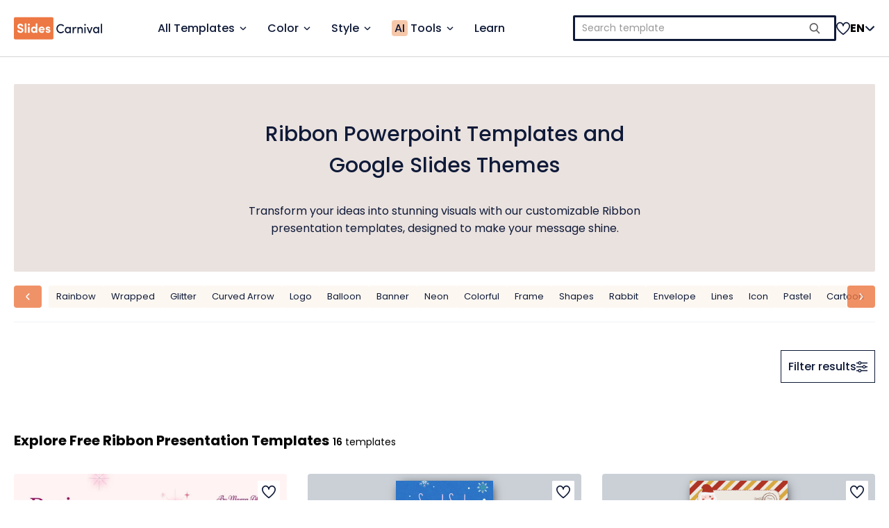

--- FILE ---
content_type: text/html; charset=UTF-8
request_url: https://www.slidescarnival.com/tag/ribbon
body_size: 47045
content:
<!DOCTYPE html>
<html lang="en-US">
<head>
	<meta charset="UTF-8">
	<meta http-equiv="X-UA-Compatible" content="IE=edge">
	<meta name="viewport" content="width=device-width, initial-scale=1.0">
	<meta http-equiv="content-language" content="en"><meta name='robots' content='index, follow, max-image-preview:large, max-snippet:-1, max-video-preview:-1' />
	<style>img:is([sizes="auto" i], [sizes^="auto," i]) { contain-intrinsic-size: 3000px 1500px }</style>
	
	<!-- This site is optimized with the Yoast SEO Premium plugin v26.7 (Yoast SEO v26.7) - https://yoast.com/wordpress/plugins/seo/ -->
	<title>Free Ribbon PowerPoint Templates &amp; Google Slides Themes &#8211; SlidesCarnival</title>
	<meta name="description" content="Create eye-catching presentations that are sure to impress with these ribbon templates. ❯ No Download Limits ❍ Free for Any Use ❯ No Signups." />
	<link rel="canonical" href="https://www.slidescarnival.com/tag/ribbon" />
	<meta property="og:locale" content="en_US" />
	<meta property="og:type" content="article" />
	<meta property="og:title" content="Free Ribbon PowerPoint Templates &amp; Google Slides Themes &#8211; SlidesCarnival" />
	<meta property="og:description" content="Create eye-catching presentations that are sure to impress with these ribbon templates. ❯ No Download Limits ❍ Free for Any Use ❯ No Signups." />
	<meta property="og:url" content="https://www.slidescarnival.com/tag/ribbon" />
	<meta property="og:site_name" content="SlidesCarnival" />
	<meta property="og:image" content="https://www.slidescarnival.com/wp-content/uploads/Slides-carnival-1200-x-675-px.jpg" />
	<meta property="og:image:width" content="1200" />
	<meta property="og:image:height" content="675" />
	<meta property="og:image:type" content="image/jpeg" />
	<meta name="twitter:card" content="summary_large_image" />
	<meta name="twitter:title" content="Free Ribbon PowerPoint Templates &amp; Google Slides Themes &#8211; SlidesCarnival" />
	<meta name="twitter:site" content="@slidescarnival" />
	<script type="application/ld+json" class="yoast-schema-graph">{"@context":"https://schema.org","@graph":[{"@type":"CollectionPage","@id":"https://www.slidescarnival.com/tag/ribbon","url":"https://www.slidescarnival.com/tag/ribbon","name":"Free Ribbon PowerPoint Templates & Google Slides Themes &#8211; SlidesCarnival","isPartOf":{"@id":"https://www.slidescarnival.com/#website"},"primaryImageOfPage":{"@id":"https://www.slidescarnival.com/tag/ribbon#primaryimage"},"image":{"@id":"https://www.slidescarnival.com/tag/ribbon#primaryimage"},"thumbnailUrl":"https://www.slidescarnival.com/wp-content/uploads/Rating-Places-Ive-Cried-Presentation-1.jpg","description":"Create eye-catching presentations that are sure to impress with these ribbon templates. ❯ No Download Limits ❍ Free for Any Use ❯ No Signups.","breadcrumb":{"@id":"https://www.slidescarnival.com/tag/ribbon#breadcrumb"},"inLanguage":"en-US"},{"@type":"ImageObject","inLanguage":"en-US","@id":"https://www.slidescarnival.com/tag/ribbon#primaryimage","url":"https://www.slidescarnival.com/wp-content/uploads/Rating-Places-Ive-Cried-Presentation-1.jpg","contentUrl":"https://www.slidescarnival.com/wp-content/uploads/Rating-Places-Ive-Cried-Presentation-1.jpg","width":1200,"height":675,"caption":"Rating Places I've Cried Presentation 1"},{"@type":"BreadcrumbList","@id":"https://www.slidescarnival.com/tag/ribbon#breadcrumb","itemListElement":[{"@type":"ListItem","position":1,"name":"Home","item":"https://www.slidescarnival.com/"},{"@type":"ListItem","position":2,"name":"Ribbon"}]},{"@type":"WebSite","@id":"https://www.slidescarnival.com/#website","url":"https://www.slidescarnival.com/","name":"SlidesCarnival","description":"","publisher":{"@id":"https://www.slidescarnival.com/#organization"},"alternateName":"Slides Carnival","potentialAction":[{"@type":"SearchAction","target":{"@type":"EntryPoint","urlTemplate":"https://www.slidescarnival.com/?s={search_term_string}"},"query-input":{"@type":"PropertyValueSpecification","valueRequired":true,"valueName":"search_term_string"}}],"inLanguage":"en-US"},{"@type":"Organization","@id":"https://www.slidescarnival.com/#organization","name":"SlidesCarnival","alternateName":"Slides Carnival","url":"https://www.slidescarnival.com/","logo":{"@type":"ImageObject","inLanguage":"en-US","@id":"https://www.slidescarnival.com/#/schema/logo/image/","url":"https://www.slidescarnival.com/wp-content/uploads/Frame-612.webp","contentUrl":"https://www.slidescarnival.com/wp-content/uploads/Frame-612.webp","width":48,"height":48,"caption":"SlidesCarnival"},"image":{"@id":"https://www.slidescarnival.com/#/schema/logo/image/"},"sameAs":["https://www.facebook.com/slidescarnival","https://x.com/slidescarnival","https://pinterest.com/slidescarnival/","https://www.youtube.com/channel/UCEJ-X-Mzj2-zeyK2B-0l3bA","https://www.canva.com/p/slidescarnival/","https://www.instagram.com/slidescarnival/","https://www.tiktok.com/@slidescarnival"]}]}</script>
	<!-- / Yoast SEO Premium plugin. -->


<link rel='dns-prefetch' href='//cdn.jsdelivr.net' />
<link rel='dns-prefetch' href='//cdnjs.cloudflare.com' />
<link rel='dns-prefetch' href='//www.googletagmanager.com' />
<link rel="alternate" type="application/rss+xml" title="SlidesCarnival &raquo; Feed" href="https://www.slidescarnival.com/feed" />
<link rel="alternate" type="application/rss+xml" title="SlidesCarnival &raquo; Comments Feed" href="https://www.slidescarnival.com/comments/feed" />
<link rel="alternate" type="application/rss+xml" title="SlidesCarnival &raquo; Ribbon Tag Feed" href="https://www.slidescarnival.com/tag/ribbon/feed" />
<script type="010972274942666e60cd1b49-text/javascript">
/* <![CDATA[ */
window._wpemojiSettings = {"baseUrl":"https:\/\/s.w.org\/images\/core\/emoji\/16.0.1\/72x72\/","ext":".png","svgUrl":"https:\/\/s.w.org\/images\/core\/emoji\/16.0.1\/svg\/","svgExt":".svg","source":{"concatemoji":"https:\/\/www.slidescarnival.com\/wp-includes\/js\/wp-emoji-release.min.js?ver=6.8.3"}};
/*! This file is auto-generated */
!function(s,n){var o,i,e;function c(e){try{var t={supportTests:e,timestamp:(new Date).valueOf()};sessionStorage.setItem(o,JSON.stringify(t))}catch(e){}}function p(e,t,n){e.clearRect(0,0,e.canvas.width,e.canvas.height),e.fillText(t,0,0);var t=new Uint32Array(e.getImageData(0,0,e.canvas.width,e.canvas.height).data),a=(e.clearRect(0,0,e.canvas.width,e.canvas.height),e.fillText(n,0,0),new Uint32Array(e.getImageData(0,0,e.canvas.width,e.canvas.height).data));return t.every(function(e,t){return e===a[t]})}function u(e,t){e.clearRect(0,0,e.canvas.width,e.canvas.height),e.fillText(t,0,0);for(var n=e.getImageData(16,16,1,1),a=0;a<n.data.length;a++)if(0!==n.data[a])return!1;return!0}function f(e,t,n,a){switch(t){case"flag":return n(e,"\ud83c\udff3\ufe0f\u200d\u26a7\ufe0f","\ud83c\udff3\ufe0f\u200b\u26a7\ufe0f")?!1:!n(e,"\ud83c\udde8\ud83c\uddf6","\ud83c\udde8\u200b\ud83c\uddf6")&&!n(e,"\ud83c\udff4\udb40\udc67\udb40\udc62\udb40\udc65\udb40\udc6e\udb40\udc67\udb40\udc7f","\ud83c\udff4\u200b\udb40\udc67\u200b\udb40\udc62\u200b\udb40\udc65\u200b\udb40\udc6e\u200b\udb40\udc67\u200b\udb40\udc7f");case"emoji":return!a(e,"\ud83e\udedf")}return!1}function g(e,t,n,a){var r="undefined"!=typeof WorkerGlobalScope&&self instanceof WorkerGlobalScope?new OffscreenCanvas(300,150):s.createElement("canvas"),o=r.getContext("2d",{willReadFrequently:!0}),i=(o.textBaseline="top",o.font="600 32px Arial",{});return e.forEach(function(e){i[e]=t(o,e,n,a)}),i}function t(e){var t=s.createElement("script");t.src=e,t.defer=!0,s.head.appendChild(t)}"undefined"!=typeof Promise&&(o="wpEmojiSettingsSupports",i=["flag","emoji"],n.supports={everything:!0,everythingExceptFlag:!0},e=new Promise(function(e){s.addEventListener("DOMContentLoaded",e,{once:!0})}),new Promise(function(t){var n=function(){try{var e=JSON.parse(sessionStorage.getItem(o));if("object"==typeof e&&"number"==typeof e.timestamp&&(new Date).valueOf()<e.timestamp+604800&&"object"==typeof e.supportTests)return e.supportTests}catch(e){}return null}();if(!n){if("undefined"!=typeof Worker&&"undefined"!=typeof OffscreenCanvas&&"undefined"!=typeof URL&&URL.createObjectURL&&"undefined"!=typeof Blob)try{var e="postMessage("+g.toString()+"("+[JSON.stringify(i),f.toString(),p.toString(),u.toString()].join(",")+"));",a=new Blob([e],{type:"text/javascript"}),r=new Worker(URL.createObjectURL(a),{name:"wpTestEmojiSupports"});return void(r.onmessage=function(e){c(n=e.data),r.terminate(),t(n)})}catch(e){}c(n=g(i,f,p,u))}t(n)}).then(function(e){for(var t in e)n.supports[t]=e[t],n.supports.everything=n.supports.everything&&n.supports[t],"flag"!==t&&(n.supports.everythingExceptFlag=n.supports.everythingExceptFlag&&n.supports[t]);n.supports.everythingExceptFlag=n.supports.everythingExceptFlag&&!n.supports.flag,n.DOMReady=!1,n.readyCallback=function(){n.DOMReady=!0}}).then(function(){return e}).then(function(){var e;n.supports.everything||(n.readyCallback(),(e=n.source||{}).concatemoji?t(e.concatemoji):e.wpemoji&&e.twemoji&&(t(e.twemoji),t(e.wpemoji)))}))}((window,document),window._wpemojiSettings);
/* ]]> */
</script>
<style id='wp-emoji-styles-inline-css' type='text/css'>

	img.wp-smiley, img.emoji {
		display: inline !important;
		border: none !important;
		box-shadow: none !important;
		height: 1em !important;
		width: 1em !important;
		margin: 0 0.07em !important;
		vertical-align: -0.1em !important;
		background: none !important;
		padding: 0 !important;
	}
</style>
<style id='wp-block-library-inline-css' type='text/css'>
:root{--wp-admin-theme-color:#007cba;--wp-admin-theme-color--rgb:0,124,186;--wp-admin-theme-color-darker-10:#006ba1;--wp-admin-theme-color-darker-10--rgb:0,107,161;--wp-admin-theme-color-darker-20:#005a87;--wp-admin-theme-color-darker-20--rgb:0,90,135;--wp-admin-border-width-focus:2px;--wp-block-synced-color:#7a00df;--wp-block-synced-color--rgb:122,0,223;--wp-bound-block-color:var(--wp-block-synced-color)}@media (min-resolution:192dpi){:root{--wp-admin-border-width-focus:1.5px}}.wp-element-button{cursor:pointer}:root{--wp--preset--font-size--normal:16px;--wp--preset--font-size--huge:42px}:root .has-very-light-gray-background-color{background-color:#eee}:root .has-very-dark-gray-background-color{background-color:#313131}:root .has-very-light-gray-color{color:#eee}:root .has-very-dark-gray-color{color:#313131}:root .has-vivid-green-cyan-to-vivid-cyan-blue-gradient-background{background:linear-gradient(135deg,#00d084,#0693e3)}:root .has-purple-crush-gradient-background{background:linear-gradient(135deg,#34e2e4,#4721fb 50%,#ab1dfe)}:root .has-hazy-dawn-gradient-background{background:linear-gradient(135deg,#faaca8,#dad0ec)}:root .has-subdued-olive-gradient-background{background:linear-gradient(135deg,#fafae1,#67a671)}:root .has-atomic-cream-gradient-background{background:linear-gradient(135deg,#fdd79a,#004a59)}:root .has-nightshade-gradient-background{background:linear-gradient(135deg,#330968,#31cdcf)}:root .has-midnight-gradient-background{background:linear-gradient(135deg,#020381,#2874fc)}.has-regular-font-size{font-size:1em}.has-larger-font-size{font-size:2.625em}.has-normal-font-size{font-size:var(--wp--preset--font-size--normal)}.has-huge-font-size{font-size:var(--wp--preset--font-size--huge)}.has-text-align-center{text-align:center}.has-text-align-left{text-align:left}.has-text-align-right{text-align:right}#end-resizable-editor-section{display:none}.aligncenter{clear:both}.items-justified-left{justify-content:flex-start}.items-justified-center{justify-content:center}.items-justified-right{justify-content:flex-end}.items-justified-space-between{justify-content:space-between}.screen-reader-text{border:0;clip-path:inset(50%);height:1px;margin:-1px;overflow:hidden;padding:0;position:absolute;width:1px;word-wrap:normal!important}.screen-reader-text:focus{background-color:#ddd;clip-path:none;color:#444;display:block;font-size:1em;height:auto;left:5px;line-height:normal;padding:15px 23px 14px;text-decoration:none;top:5px;width:auto;z-index:100000}html :where(.has-border-color){border-style:solid}html :where([style*=border-top-color]){border-top-style:solid}html :where([style*=border-right-color]){border-right-style:solid}html :where([style*=border-bottom-color]){border-bottom-style:solid}html :where([style*=border-left-color]){border-left-style:solid}html :where([style*=border-width]){border-style:solid}html :where([style*=border-top-width]){border-top-style:solid}html :where([style*=border-right-width]){border-right-style:solid}html :where([style*=border-bottom-width]){border-bottom-style:solid}html :where([style*=border-left-width]){border-left-style:solid}html :where(img[class*=wp-image-]){height:auto;max-width:100%}:where(figure){margin:0 0 1em}html :where(.is-position-sticky){--wp-admin--admin-bar--position-offset:var(--wp-admin--admin-bar--height,0px)}@media screen and (max-width:600px){html :where(.is-position-sticky){--wp-admin--admin-bar--position-offset:0px}}
</style>
<link rel='stylesheet' id='rating-form-cyto-style-css' href='https://www.slidescarnival.com/wp-content/plugins/rating-form/assets/css/cyto.css?ver=1.6.9' type='text/css' media='all' />
<link rel='stylesheet' id='rating-form-style-css' href='https://www.slidescarnival.com/wp-content/plugins/rating-form/assets/css/rating-form.css?ver=1.6.9' type='text/css' media='all' />
<link rel='stylesheet' id='rating-form-custom-css' href='https://www.slidescarnival.com/wp-content/uploads/rating-form/style/custom-styles.css?ver=1.6.9' type='text/css' media='all' />
<link rel='stylesheet' id='ep_general_styles-css' href='https://www.slidescarnival.com/wp-content/plugins/elasticpress/dist/css/general-styles.css?ver=66295efe92a630617c00' type='text/css' media='all' />
<link rel='stylesheet' id='styles-2.0-css' href='https://www.slidescarnival.com/wp-content/themes/slidescarnival2019/style-2.0.css?ver=3.4.60' type='text/css' media='all' />
<link rel='stylesheet' id='swiffy-css-css' href='https://www.slidescarnival.com/wp-content/themes/slidescarnival2019/css/vendor/swiffy-slider.css?ver=3.4.60' type='text/css' media='all' />
<script type="010972274942666e60cd1b49-text/javascript" src="https://www.slidescarnival.com/wp-includes/js/jquery/jquery.min.js?ver=3.7.1" id="jquery-core-js"></script>
<script type="010972274942666e60cd1b49-text/javascript" src="https://www.slidescarnival.com/wp-includes/js/jquery/jquery-migrate.min.js?ver=3.4.1" id="jquery-migrate-js"></script>

<!-- Google tag (gtag.js) snippet added by Site Kit -->
<!-- Google Analytics snippet added by Site Kit -->
<script type="010972274942666e60cd1b49-text/javascript" src="https://www.googletagmanager.com/gtag/js?id=GT-577RJRQ" id="google_gtagjs-js" async></script>
<script type="010972274942666e60cd1b49-text/javascript" id="google_gtagjs-js-after">
/* <![CDATA[ */
window.dataLayer = window.dataLayer || [];function gtag(){dataLayer.push(arguments);}
gtag("set","linker",{"domains":["www.slidescarnival.com"]});
gtag("js", new Date());
gtag("set", "developer_id.dZTNiMT", true);
gtag("config", "GT-577RJRQ");
 window._googlesitekit = window._googlesitekit || {}; window._googlesitekit.throttledEvents = []; window._googlesitekit.gtagEvent = (name, data) => { var key = JSON.stringify( { name, data } ); if ( !! window._googlesitekit.throttledEvents[ key ] ) { return; } window._googlesitekit.throttledEvents[ key ] = true; setTimeout( () => { delete window._googlesitekit.throttledEvents[ key ]; }, 5 ); gtag( "event", name, { ...data, event_source: "site-kit" } ); }; 
/* ]]> */
</script>
<link rel="https://api.w.org/" href="https://www.slidescarnival.com/wp-json/" /><link rel="alternate" title="JSON" type="application/json" href="https://www.slidescarnival.com/wp-json/wp/v2/tags/18472" /><link rel="EditURI" type="application/rsd+xml" title="RSD" href="https://www.slidescarnival.com/xmlrpc.php?rsd" />

<meta name="generator" content="Site Kit by Google 1.170.0" /><link rel="alternate" hreflang="es-ES" href="https://www.slidescarnival.com/es/tag/liston"><link rel="alternate" hreflang="pt-BR" href="https://www.slidescarnival.com/pt-br/tag/fita"><link rel="alternate" hreflang="ja-JP" href="https://www.slidescarnival.com/ja/tag/ribbon-ja"><link rel="alternate" hreflang="ko-KR" href="https://www.slidescarnival.com/ko/tag/ribbon-kr"><link rel="alternate" hreflang="id-ID" href="https://www.slidescarnival.com/id/tag/pita-id"><link rel="alternate" hreflang="en-US" href="https://www.slidescarnival.com/tag/ribbon"><!-- Hotjar Tracking Code for https://www.slidescarnival.com -->
<script type="010972274942666e60cd1b49-text/javascript">
    (function(h,o,t,j,a,r){
        h.hj=h.hj||function(){(h.hj.q=h.hj.q||[]).push(arguments)};
        h._hjSettings={hjid:3104473,hjsv:6};
        a=o.getElementsByTagName('head')[0];
        r=o.createElement('script');r.async=1;
        r.src=t+h._hjSettings.hjid+j+h._hjSettings.hjsv;
        a.appendChild(r);
    })(window,document,'https://static.hotjar.com/c/hotjar-','.js?sv=');
</script>
<link rel="icon" href="https://www.slidescarnival.com/wp-content/uploads/cropped-Frame-612-32x32.webp" sizes="32x32" />
<link rel="icon" href="https://www.slidescarnival.com/wp-content/uploads/cropped-Frame-612-192x192.webp" sizes="192x192" />
<link rel="apple-touch-icon" href="https://www.slidescarnival.com/wp-content/uploads/cropped-Frame-612-180x180.webp" />
<meta name="msapplication-TileImage" content="https://www.slidescarnival.com/wp-content/uploads/cropped-Frame-612-270x270.webp" />
<link rel="alternate" hreflang="x-default" href="https://www.slidescarnival.com/tag/ribbon" />		<!-- OneTrust Cookies Consent Notice start for www.slidescarnival.com -->
		<script src="https://cdn-au.onetrust.com/scripttemplates/otSDKStub.js" data-document-language="true" type="010972274942666e60cd1b49-text/javascript" charset="UTF-8" data-domain-script="db1d68ae-5071-4c35-bc2f-bfca05674314"></script>
		<script type="010972274942666e60cd1b49-text/javascript">
			function OptanonWrapper() { }
		</script>
		<!-- OneTrust Cookies Consent Notice end for www.slidescarnival.com -->

		<!-- Google Tag Manager PRO -->
		<script type="010972274942666e60cd1b49-text/javascript">(function(w,d,s,l,i){w[l]=w[l]||[];w[l].push({'gtm.start':
		new Date().getTime(),event:'gtm.js'});var f=d.getElementsByTagName(s)[0],
		j=d.createElement(s),dl=l!='dataLayer'?'&l='+l:'';j.defer=true;j.src=
		'https://www.googletagmanager.com/gtm.js?id='+i+dl;f.parentNode.insertBefore(j,f);
		})(window,document,'script','dataLayer','GTM-5ZLZNTC');</script>
		<!-- End Google Tag Manager -->
		</head>
<body class="archive tag tag-ribbon tag-18472 wp-theme-genesis wp-child-theme-slidescarnival2019 header-full-width content-sidebar genesis-breadcrumbs-hidden genesis-footer-widgets-visible" class="338012">
	<div class="site-container">

		<header class="site-header">
			<div class="header-wrapper">
				<div class="site-branding">
					<a href="https://www.slidescarnival.com">
						<img 
							src="https://www.slidescarnival.com/wp-content/themes/slidescarnival2019/images/slidescarnival-logo.svg" 
							alt="SlidesCarnival"
							width="127"
							/>
					</a>
				</div> <!-- .site-branding -->

				
				<nav class="site-menu">
						<header class="header-menu-mobile">
		<button id="back-button" data-level="0">
			<img src="https://www.slidescarnival.com/wp-content/themes/slidescarnival2019/css/icons/icon-circle-angle-left.svg" />
			Back		</button>
		<span id="mobile-breadcrumbs">All templates</span>
		<button class="mobile-icon-button close" data-target="menu">
			<img src="https://www.slidescarnival.com/wp-content/themes/slidescarnival2019/css/icons/icon-close.svg" />
		</button>
	</header>
	<ul class="menu">
					<li class="menu-item-wrapper shorter-menu" data-item-id="37089">
				<a href="#" 
					class="menu-item" 
					id="37089"
					data-item-id="37089"
				>
					<span>
						All Templates					</span>	
					<span class="icon-angle-wrapper">
							<img src="https://www.slidescarnival.com/wp-content/themes/slidescarnival2019/images/icon-angle-down.svg" class="only-desktop" />
							<img src="https://www.slidescarnival.com/wp-content/themes/slidescarnival2019/css/icons/icon-circle-angle-right.svg" class="only-mobile" />
						 </span>				</a>
			</li>
						<li class="menu-item-wrapper " data-item-id="325853">
				<a href="#" 
					class="menu-item" 
					id="325853"
					data-item-id="325853"
				>
					<span>
						Color					</span>	
					<span class="icon-angle-wrapper">
							<img src="https://www.slidescarnival.com/wp-content/themes/slidescarnival2019/images/icon-angle-down.svg" class="only-desktop" />
							<img src="https://www.slidescarnival.com/wp-content/themes/slidescarnival2019/css/icons/icon-circle-angle-right.svg" class="only-mobile" />
						 </span>				</a>
			</li>
						<li class="menu-item-wrapper " data-item-id="325865">
				<a href="#" 
					class="menu-item" 
					id="325865"
					data-item-id="325865"
				>
					<span>
						Style					</span>	
					<span class="icon-angle-wrapper">
							<img src="https://www.slidescarnival.com/wp-content/themes/slidescarnival2019/images/icon-angle-down.svg" class="only-desktop" />
							<img src="https://www.slidescarnival.com/wp-content/themes/slidescarnival2019/css/icons/icon-circle-angle-right.svg" class="only-mobile" />
						 </span>				</a>
			</li>
						<li class="menu-item-wrapper short-menu" data-item-id="330734">
				<a href="#" 
					class="menu-item" 
					id="330734"
					data-item-id="330734"
				>
					<span>
						<i>AI</i> Tools					</span>	
					<span class="icon-angle-wrapper">
							<img src="https://www.slidescarnival.com/wp-content/themes/slidescarnival2019/images/icon-angle-down.svg" class="only-desktop" />
							<img src="https://www.slidescarnival.com/wp-content/themes/slidescarnival2019/css/icons/icon-circle-angle-right.svg" class="only-mobile" />
						 </span>				</a>
			</li>
						<li class="menu-item-wrapper " data-item-id="331579">
				<a href="https://www.slidescarnival.com/learn" 
					class="menu-item" 
					id="0"
					data-item-id="0"
				>
					<span>
						Learn					</span>	
									</a>
			</li>
			<div class="submenu-wrapper shorter-menu" id="submenu-from-37089" data-submenu-from="37089"><ul class="submenu" id="submenu-37089">
					<li>
						<a href="https://www.slidescarnival.com/hub/business" class="submenu-item" id="332089" data-item-id="332089">
							
							<span class="submenu-item-name">Business</span>
							
						<span>
							<img src="https://www.slidescarnival.com/wp-content/themes/slidescarnival2019/images/icon-angle-right.svg" class="only-desktop" />
							<img src="https://www.slidescarnival.com/wp-content/themes/slidescarnival2019/css/icons/icon-circle-angle-right.svg" class="only-mobile" />
						</span>
						</a>
					</li>
					<li>
						<a href="https://www.slidescarnival.com/hub/education" class="submenu-item" id="332200" data-item-id="332200">
							
							<span class="submenu-item-name">Education</span>
							
						<span>
							<img src="https://www.slidescarnival.com/wp-content/themes/slidescarnival2019/images/icon-angle-right.svg" class="only-desktop" />
							<img src="https://www.slidescarnival.com/wp-content/themes/slidescarnival2019/css/icons/icon-circle-angle-right.svg" class="only-mobile" />
						</span>
						</a>
					</li>
					<li>
						<a href="https://www.slidescarnival.com/hub/marketing" class="submenu-item" id="332264" data-item-id="332264">
							
							<span class="submenu-item-name">Marketing</span>
							
						<span>
							<img src="https://www.slidescarnival.com/wp-content/themes/slidescarnival2019/images/icon-angle-right.svg" class="only-desktop" />
							<img src="https://www.slidescarnival.com/wp-content/themes/slidescarnival2019/css/icons/icon-circle-angle-right.svg" class="only-mobile" />
						</span>
						</a>
					</li>
					<li>
						<a href="#" class="submenu-item" id="325842" data-item-id="325842">
							
							<span class="submenu-item-name">Top Themes</span>
							
						<span>
							<img src="https://www.slidescarnival.com/wp-content/themes/slidescarnival2019/images/icon-angle-right.svg" class="only-desktop" />
							<img src="https://www.slidescarnival.com/wp-content/themes/slidescarnival2019/css/icons/icon-circle-angle-right.svg" class="only-mobile" />
						</span>
						</a>
					</li>
					<li>
						<a href="#" class="submenu-item" id="332171" data-item-id="332171">
							
							<span class="submenu-item-name">Formats</span>
							
						<span>
							<img src="https://www.slidescarnival.com/wp-content/themes/slidescarnival2019/images/icon-angle-right.svg" class="only-desktop" />
							<img src="https://www.slidescarnival.com/wp-content/themes/slidescarnival2019/css/icons/icon-circle-angle-right.svg" class="only-mobile" />
						</span>
						</a>
					</li></ul>
						<ul class="sub-submenu manual two-col" id="sub-submenu-332089" data-sub-submenu-from="332089">
							<li>
								<a href="https://www.slidescarnival.com/tag/pitch-deck">
									Pitch Deck
								</a>
							</li>
							<li>
								<a href="https://www.slidescarnival.com/tag/resume">
									Resume
								</a>
							</li>
							<li>
								<a href="https://www.slidescarnival.com/tag/strategy">
									Strategy
								</a>
							</li>
							<li>
								<a href="https://www.slidescarnival.com/tag/swot-analysis">
									SWOT Analysis
								</a>
							</li>
							<li>
								<a href="https://www.slidescarnival.com/tag/business-plan">
									Business Plan
								</a>
							</li>
							<li>
								<a href="https://www.slidescarnival.com/tag/roadmap">
									Roadmap
								</a>
							</li>
							<li>
								<a href="https://www.slidescarnival.com/tag/company-profile">
									Company Profile
								</a>
							</li>
							<li>
								<a href="https://www.slidescarnival.com/tag/timeline">
									Timeline
								</a>
							</li>
							<li>
								<a href="https://www.slidescarnival.com/tag/agenda">
									Agenda
								</a>
							</li>
							<li class="sub-submenu-item-wrapper">
								<a href="https://www.slidescarnival.com/hub/business">
									All
									<img src="https://www.slidescarnival.com/wp-content/themes/slidescarnival2019/images/arrow-right.svg" />
								</a>
							</li>
							</ul>
						<ul class="sub-submenu manual two-col" id="sub-submenu-332200" data-sub-submenu-from="332200">
							<li>
								<a href="https://www.slidescarnival.com/tag/science">
									Science
								</a>
							</li>
							<li>
								<a href="https://www.slidescarnival.com/tag/slide-lessons">
									Slide Lessons
								</a>
							</li>
							<li>
								<a href="https://www.slidescarnival.com/tag/math">
									Math
								</a>
							</li>
							<li>
								<a href="https://www.slidescarnival.com/tag/worksheet">
									Worksheet
								</a>
							</li>
							<li>
								<a href="https://www.slidescarnival.com/tag/history">
									History
								</a>
							</li>
							<li>
								<a href="https://www.slidescarnival.com/tag/quizzes">
									Quizzes
								</a>
							</li>
							<li>
								<a href="https://www.slidescarnival.com/tag/language">
									Language
								</a>
							</li>
							<li>
								<a href="https://www.slidescarnival.com/tag/poster">
									Poster
								</a>
							</li>
							<li>
								<a href="https://www.slidescarnival.com/tag/research">
									Research
								</a>
							</li>
							<li class="sub-submenu-item-wrapper">
								<a href="https://www.slidescarnival.com/hub/education">
									All
									<img src="https://www.slidescarnival.com/wp-content/themes/slidescarnival2019/images/arrow-right.svg" />
								</a>
							</li>
							</ul>
						<ul class="sub-submenu manual two-col" id="sub-submenu-332264" data-sub-submenu-from="332264">
							<li>
								<a href="https://www.slidescarnival.com/tag/marketing-plan">
									Marketing Plan
								</a>
							</li>
							<li>
								<a href="https://www.slidescarnival.com/tag/advertising">
									Advertising
								</a>
							</li>
							<li>
								<a href="https://www.slidescarnival.com/tag/customer-journey">
									Customer Journey
								</a>
							</li>
							<li>
								<a href="https://www.slidescarnival.com/tag/social-media">
									Social Media
								</a>
							</li>
							<li>
								<a href="https://www.slidescarnival.com/tag/competitor-analysis">
									Competitor Analysis
								</a>
							</li>
							<li>
								<a href="https://www.slidescarnival.com/tag/seo">
									SEO
								</a>
							</li>
							<li>
								<a href="https://www.slidescarnival.com/tag/branding">
									Branding
								</a>
							</li>
							<li>
								<a href="https://www.slidescarnival.com/tag/webinar">
									Webinar
								</a>
							</li>
							<li>
								<a href="https://www.slidescarnival.com/tag/portfolio">
									Portfolio
								</a>
							</li>
							<li class="sub-submenu-item-wrapper">
								<a href="https://www.slidescarnival.com/hub/marketing">
									All
									<img src="https://www.slidescarnival.com/wp-content/themes/slidescarnival2019/images/arrow-right.svg" />
								</a>
							</li>
							</ul>
						<ul class="sub-submenu manual two-col" id="sub-submenu-325842" data-sub-submenu-from="325842">
							<li>
								<a href="https://www.slidescarnival.com/hub/medical">
									Medical
								</a>
							</li>
							<li>
								<a href="https://www.slidescarnival.com/tag/morph">
									Morph
								</a>
							</li>
							<li>
								<a href="https://www.slidescarnival.com/tag/nature">
									Nature
								</a>
							</li>
							<li>
								<a href="https://www.slidescarnival.com/hub/pop-culture">
									Pop Culture
								</a>
							</li>
							<li>
								<a href="https://www.slidescarnival.com/tag/food">
									Food
								</a>
							</li>
							<li>
								<a href="https://www.slidescarnival.com/tag/ramadan">
									Ramadan
								</a>
							</li>
							<li>
								<a href="https://www.slidescarnival.com/tag/art">
									Art
								</a>
							</li>
							<li>
								<a href="https://www.slidescarnival.com/tag/black-history">
									Black History
								</a>
							</li>
							<li>
								<a href="https://www.slidescarnival.com/tag/winter">
									Winter
								</a>
							</li>
							<li>
								<a href="https://www.slidescarnival.com/tag/valentine">
									Valentine
								</a>
							</li></ul>
						<ul class="sub-submenu manual two-col" id="sub-submenu-332171" data-sub-submenu-from="332171">
							<li>
								<a href="https://www.slidescarnival.com/category/free-templates/powerpoint-templates">
									PowerPoint
								</a>
							</li>
							<li>
								<a href="https://www.slidescarnival.com/category/free-templates/word-templates">
									Word
								</a>
							</li>
							<li>
								<a href="https://www.slidescarnival.com/category/free-templates/google-slides-templates">
									Google Slides
								</a>
							</li>
							<li>
								<a href="https://www.slidescarnival.com/category/free-templates/google-docs-templates">
									Google Docs
								</a>
							</li>
							<li>
								<a href="https://www.slidescarnival.com/category/free-templates/canva-templates">
									Canva
								</a>
							</li>
							<li>
								<a href="https://www.slidescarnival.com/category/free-templates/canva-docs-templates">
									Canva Docs
								</a>
							</li>
							<li>
								<a href="https://www.slidescarnival.com/tag/infographic">
									Infographic
								</a>
							</li>
							<li>
								<a href="https://www.slidescarnival.com/tag/letter">
									Letter
								</a>
							</li>
							<li>
								<a href="https://www.slidescarnival.com/tag/report">
									Report
								</a>
							</li>
							<li>
								<a href="https://www.slidescarnival.com/tag/calendar">
									Calendar
								</a>
							</li></ul></div> <!-- .submenu-wrapper --><div class="submenu-wrapper " id="submenu-from-325853" data-submenu-from="325853"><ul class="submenu" id="submenu-325853">
					<li>
						<a href="https://www.slidescarnival.com/tag/black" class="submenu-item" id="325854" data-item-id="325854">
							<span class="submenu-item-color"><i style="background-color: #0f1a38"></i></span>
							<span class="submenu-item-name">Black</span>
							
						<span>
							<img src="https://www.slidescarnival.com/wp-content/themes/slidescarnival2019/images/icon-angle-right.svg" class="only-desktop" />
							<img src="https://www.slidescarnival.com/wp-content/themes/slidescarnival2019/css/icons/icon-circle-angle-right.svg" class="only-mobile" />
						</span>
						</a>
					</li>
					<li>
						<a href="https://www.slidescarnival.com/tag/blue" class="submenu-item" id="325855" data-item-id="325855">
							<span class="submenu-item-color"><i style="background-color: #375ee5"></i></span>
							<span class="submenu-item-name">Blue</span>
							
						<span>
							<img src="https://www.slidescarnival.com/wp-content/themes/slidescarnival2019/images/icon-angle-right.svg" class="only-desktop" />
							<img src="https://www.slidescarnival.com/wp-content/themes/slidescarnival2019/css/icons/icon-circle-angle-right.svg" class="only-mobile" />
						</span>
						</a>
					</li>
					<li>
						<a href="https://www.slidescarnival.com/tag/brown" class="submenu-item" id="325856" data-item-id="325856">
							<span class="submenu-item-color"><i style="background-color: #b2692c"></i></span>
							<span class="submenu-item-name">Brown</span>
							
						<span>
							<img src="https://www.slidescarnival.com/wp-content/themes/slidescarnival2019/images/icon-angle-right.svg" class="only-desktop" />
							<img src="https://www.slidescarnival.com/wp-content/themes/slidescarnival2019/css/icons/icon-circle-angle-right.svg" class="only-mobile" />
						</span>
						</a>
					</li>
					<li>
						<a href="https://www.slidescarnival.com/tag/green" class="submenu-item" id="325857" data-item-id="325857">
							<span class="submenu-item-color"><i style="background-color: #31cb9a"></i></span>
							<span class="submenu-item-name">Green</span>
							
						<span>
							<img src="https://www.slidescarnival.com/wp-content/themes/slidescarnival2019/images/icon-angle-right.svg" class="only-desktop" />
							<img src="https://www.slidescarnival.com/wp-content/themes/slidescarnival2019/css/icons/icon-circle-angle-right.svg" class="only-mobile" />
						</span>
						</a>
					</li>
					<li>
						<a href="https://www.slidescarnival.com/tag/grey" class="submenu-item" id="325858" data-item-id="325858">
							<span class="submenu-item-color"><i style="background-color: #bababa"></i></span>
							<span class="submenu-item-name">Grey</span>
							
						<span>
							<img src="https://www.slidescarnival.com/wp-content/themes/slidescarnival2019/images/icon-angle-right.svg" class="only-desktop" />
							<img src="https://www.slidescarnival.com/wp-content/themes/slidescarnival2019/css/icons/icon-circle-angle-right.svg" class="only-mobile" />
						</span>
						</a>
					</li>
					<li>
						<a href="https://www.slidescarnival.com/tag/orange" class="submenu-item" id="325859" data-item-id="325859">
							<span class="submenu-item-color"><i style="background-color: #ed7843"></i></span>
							<span class="submenu-item-name">Orange</span>
							
						<span>
							<img src="https://www.slidescarnival.com/wp-content/themes/slidescarnival2019/images/icon-angle-right.svg" class="only-desktop" />
							<img src="https://www.slidescarnival.com/wp-content/themes/slidescarnival2019/css/icons/icon-circle-angle-right.svg" class="only-mobile" />
						</span>
						</a>
					</li>
					<li>
						<a href="https://www.slidescarnival.com/tag/pink" class="submenu-item" id="325860" data-item-id="325860">
							<span class="submenu-item-color"><i style="background-color: #ff54a6"></i></span>
							<span class="submenu-item-name">Pink</span>
							
						<span>
							<img src="https://www.slidescarnival.com/wp-content/themes/slidescarnival2019/images/icon-angle-right.svg" class="only-desktop" />
							<img src="https://www.slidescarnival.com/wp-content/themes/slidescarnival2019/css/icons/icon-circle-angle-right.svg" class="only-mobile" />
						</span>
						</a>
					</li>
					<li>
						<a href="https://www.slidescarnival.com/tag/purple" class="submenu-item" id="325861" data-item-id="325861">
							<span class="submenu-item-color"><i style="background-color: #a954ff"></i></span>
							<span class="submenu-item-name">Purple</span>
							
						<span>
							<img src="https://www.slidescarnival.com/wp-content/themes/slidescarnival2019/images/icon-angle-right.svg" class="only-desktop" />
							<img src="https://www.slidescarnival.com/wp-content/themes/slidescarnival2019/css/icons/icon-circle-angle-right.svg" class="only-mobile" />
						</span>
						</a>
					</li>
					<li>
						<a href="https://www.slidescarnival.com/tag/red" class="submenu-item" id="325862" data-item-id="325862">
							<span class="submenu-item-color"><i style="background-color: #ff5454"></i></span>
							<span class="submenu-item-name">Red</span>
							
						<span>
							<img src="https://www.slidescarnival.com/wp-content/themes/slidescarnival2019/images/icon-angle-right.svg" class="only-desktop" />
							<img src="https://www.slidescarnival.com/wp-content/themes/slidescarnival2019/css/icons/icon-circle-angle-right.svg" class="only-mobile" />
						</span>
						</a>
					</li>
					<li>
						<a href="https://www.slidescarnival.com/tag/white" class="submenu-item" id="325863" data-item-id="325863">
							<span class="submenu-item-color"><i style="background-color: #ededed"></i></span>
							<span class="submenu-item-name">White</span>
							
						<span>
							<img src="https://www.slidescarnival.com/wp-content/themes/slidescarnival2019/images/icon-angle-right.svg" class="only-desktop" />
							<img src="https://www.slidescarnival.com/wp-content/themes/slidescarnival2019/css/icons/icon-circle-angle-right.svg" class="only-mobile" />
						</span>
						</a>
					</li>
					<li>
						<a href="https://www.slidescarnival.com/tag/yellow" class="submenu-item" id="325864" data-item-id="325864">
							<span class="submenu-item-color"><i style="background-color: #eeee22"></i></span>
							<span class="submenu-item-name">Yellow</span>
							
						<span>
							<img src="https://www.slidescarnival.com/wp-content/themes/slidescarnival2019/images/icon-angle-right.svg" class="only-desktop" />
							<img src="https://www.slidescarnival.com/wp-content/themes/slidescarnival2019/css/icons/icon-circle-angle-right.svg" class="only-mobile" />
						</span>
						</a>
					</li></ul></div> <!-- .submenu-wrapper --><div class="submenu-wrapper " id="submenu-from-325865" data-submenu-from="325865"><ul class="submenu" id="submenu-325865">
					<li>
						<a href="https://www.slidescarnival.com/tag/aesthetic" class="submenu-item" id="325866" data-item-id="325866">
							
							<span class="submenu-item-name">Aesthetic</span>
							
						<span>
							<img src="https://www.slidescarnival.com/wp-content/themes/slidescarnival2019/images/icon-angle-right.svg" class="only-desktop" />
							<img src="https://www.slidescarnival.com/wp-content/themes/slidescarnival2019/css/icons/icon-circle-angle-right.svg" class="only-mobile" />
						</span>
						</a>
					</li>
					<li>
						<a href="https://www.slidescarnival.com/tag/background" class="submenu-item" id="325867" data-item-id="325867">
							
							<span class="submenu-item-name">Background</span>
							
						<span>
							<img src="https://www.slidescarnival.com/wp-content/themes/slidescarnival2019/images/icon-angle-right.svg" class="only-desktop" />
							<img src="https://www.slidescarnival.com/wp-content/themes/slidescarnival2019/css/icons/icon-circle-angle-right.svg" class="only-mobile" />
						</span>
						</a>
					</li>
					<li>
						<a href="https://www.slidescarnival.com/tag/cool" class="submenu-item" id="325868" data-item-id="325868">
							
							<span class="submenu-item-name">Cool</span>
							
						<span>
							<img src="https://www.slidescarnival.com/wp-content/themes/slidescarnival2019/images/icon-angle-right.svg" class="only-desktop" />
							<img src="https://www.slidescarnival.com/wp-content/themes/slidescarnival2019/css/icons/icon-circle-angle-right.svg" class="only-mobile" />
						</span>
						</a>
					</li>
					<li>
						<a href="https://www.slidescarnival.com/tag/creative" class="submenu-item" id="325869" data-item-id="325869">
							
							<span class="submenu-item-name">Creative</span>
							
						<span>
							<img src="https://www.slidescarnival.com/wp-content/themes/slidescarnival2019/images/icon-angle-right.svg" class="only-desktop" />
							<img src="https://www.slidescarnival.com/wp-content/themes/slidescarnival2019/css/icons/icon-circle-angle-right.svg" class="only-mobile" />
						</span>
						</a>
					</li>
					<li>
						<a href="https://www.slidescarnival.com/tag/cute" class="submenu-item" id="325870" data-item-id="325870">
							
							<span class="submenu-item-name">Cute</span>
							
						<span>
							<img src="https://www.slidescarnival.com/wp-content/themes/slidescarnival2019/images/icon-angle-right.svg" class="only-desktop" />
							<img src="https://www.slidescarnival.com/wp-content/themes/slidescarnival2019/css/icons/icon-circle-angle-right.svg" class="only-mobile" />
						</span>
						</a>
					</li>
					<li>
						<a href="https://www.slidescarnival.com/tag/minimalist" class="submenu-item" id="325871" data-item-id="325871">
							
							<span class="submenu-item-name">Minimalist</span>
							
						<span>
							<img src="https://www.slidescarnival.com/wp-content/themes/slidescarnival2019/images/icon-angle-right.svg" class="only-desktop" />
							<img src="https://www.slidescarnival.com/wp-content/themes/slidescarnival2019/css/icons/icon-circle-angle-right.svg" class="only-mobile" />
						</span>
						</a>
					</li>
					<li>
						<a href="https://www.slidescarnival.com/tag/modern" class="submenu-item" id="325872" data-item-id="325872">
							
							<span class="submenu-item-name">Modern</span>
							
						<span>
							<img src="https://www.slidescarnival.com/wp-content/themes/slidescarnival2019/images/icon-angle-right.svg" class="only-desktop" />
							<img src="https://www.slidescarnival.com/wp-content/themes/slidescarnival2019/css/icons/icon-circle-angle-right.svg" class="only-mobile" />
						</span>
						</a>
					</li>
					<li>
						<a href="https://www.slidescarnival.com/tag/professional" class="submenu-item" id="325873" data-item-id="325873">
							
							<span class="submenu-item-name">Professional</span>
							
						<span>
							<img src="https://www.slidescarnival.com/wp-content/themes/slidescarnival2019/images/icon-angle-right.svg" class="only-desktop" />
							<img src="https://www.slidescarnival.com/wp-content/themes/slidescarnival2019/css/icons/icon-circle-angle-right.svg" class="only-mobile" />
						</span>
						</a>
					</li>
					<li>
						<a href="https://www.slidescarnival.com/tag/simple" class="submenu-item" id="325874" data-item-id="325874">
							
							<span class="submenu-item-name">Simple</span>
							
						<span>
							<img src="https://www.slidescarnival.com/wp-content/themes/slidescarnival2019/images/icon-angle-right.svg" class="only-desktop" />
							<img src="https://www.slidescarnival.com/wp-content/themes/slidescarnival2019/css/icons/icon-circle-angle-right.svg" class="only-mobile" />
						</span>
						</a>
					</li>
					<li>
						<a href="https://www.slidescarnival.com/tag/animated" class="submenu-item" id="325846" data-item-id="325846">
							
							<span class="submenu-item-name">Animated</span>
							
						<span>
							<img src="https://www.slidescarnival.com/wp-content/themes/slidescarnival2019/images/icon-angle-right.svg" class="only-desktop" />
							<img src="https://www.slidescarnival.com/wp-content/themes/slidescarnival2019/css/icons/icon-circle-angle-right.svg" class="only-mobile" />
						</span>
						</a>
					</li></ul></div> <!-- .submenu-wrapper --><div class="submenu-wrapper short-menu" id="submenu-from-330734" data-submenu-from="330734"><ul class="submenu" id="submenu-330734">
					<li>
						<a href="https://www.slidescarnival.com/tools/ai-presentation-maker" class="submenu-item" id="331930" data-item-id="331930">
							
							<span class="submenu-item-name">AI Presentation Maker</span>
							
						</a>
					</li>
					<li>
						<a href="https://www.slidescarnival.com/tools/ppt-to-pdf-converter" class="submenu-item" id="330350" data-item-id="330350">
							
							<span class="submenu-item-name">PPT to PDF Converter</span>
							
						</a>
					</li>
					<li>
						<a href="https://www.slidescarnival.com/tools/pdf-to-ppt-converter" class="submenu-item" id="330733" data-item-id="330733">
							
							<span class="submenu-item-name">PDF to PPT Converter</span>
							
						</a>
					</li>
					<li>
						<a href="https://www.slidescarnival.com/tools/jpg-to-pdf" class="submenu-item" id="332451" data-item-id="332451">
							
							<span class="submenu-item-name">JPG to PDF Converter</span>
							
						</a>
					</li>
					<li>
						<a href="https://www.slidescarnival.com/tools/pdf-to-jpg" class="submenu-item" id="332217" data-item-id="332217">
							
							<span class="submenu-item-name">PDF to JPG Converter</span>
							
						</a>
					</li></ul></div> <!-- .submenu-wrapper -->	</ul> <!-- .menu -->

	<div class="lang-selector-wrapper-mobile">
		<div class="lang-selected">
			<span class="lang-selected-id">
				EN			</span>
			<img 
				class="lang-selected-icon" 
				src="https://www.slidescarnival.com/wp-content/themes/slidescarnival2019/css/icons/icon-circle-angle-right.svg" 
				data-lang-text="Language" />
		</div>

		<ul class="lang-selector"><li class="selected">English</li><li><a href="https://www.slidescarnival.com/id/template/prom-night-backdrop-slides/5044">Bahasa</a></li></ul>	</div>

	<script type="application/json" id="lazy-subsubmenus-data">{"325854":"\n\t\t\t\t\t\t<ul class=\"sub-submenu auto one-col\" \n\t\t\t\t\t\t\t\tid=\"sub-submenu-325854\"\n\t\t\t\t\t\t\t\tdata-sub-submenu-from=\"325854\"\n\t\t\t\t\t\t\t\t>\n\t\t\t\t\t\t\t\t\t<li class=\"\">\n\t\t\t\t\t\t\t\t\t\t<div class=\"img-wrapper _A4-landscape\">\n\t\t\t\t\t\t\t\t\t\t\t<a href=\"https:\/\/www.slidescarnival.com\/template\/5-paragraph-essay-outline-doc\/339171\">\n\t\t\t\t\t\t\t\t\t\t\t\t<img width=\"400\" height=\"225\" src=\"https:\/\/www.slidescarnival.com\/wp-content\/uploads\/5-Paragraph-Essay-Outline-Doc-1-400x225.jpg\" class=\"attachment-medium size-medium wp-post-image\" alt=\"5 Paragraph Essay Outline Doc 1\" decoding=\"async\" fetchpriority=\"high\" srcset=\"https:\/\/www.slidescarnival.com\/wp-content\/uploads\/5-Paragraph-Essay-Outline-Doc-1-400x225.jpg 400w, https:\/\/www.slidescarnival.com\/wp-content\/uploads\/5-Paragraph-Essay-Outline-Doc-1-720x405.jpg 720w, https:\/\/www.slidescarnival.com\/wp-content\/uploads\/5-Paragraph-Essay-Outline-Doc-1.jpg 1200w\" sizes=\"(max-width: 400px) 100vw, 400px\" \/>\n\t\t\t\t\t\t\t\t\t\t\t<\/a>\t\n\t\t\t\t\t\t\t\t\t\t<\/div> <!-- .img-wrapper -->\n\t\t\t\t\t\t\t\t\t\t<a href=\"https:\/\/www.slidescarnival.com\/template\/5-paragraph-essay-outline-doc\/339171\">\n\t\t\t\t\t\t\t\t\t\t\t5-Paragraph Essay Outline Doc\n\t\t\t\t\t\t\t\t\t\t<\/a>\n\t\t\t\t\t\t\t\t\t<\/li>\n\t\t\t\t\t\t\t\t\t<li class=\"\">\n\t\t\t\t\t\t\t\t\t\t<div class=\"img-wrapper _A4-landscape\">\n\t\t\t\t\t\t\t\t\t\t\t<a href=\"https:\/\/www.slidescarnival.com\/template\/construction-meeting-minutes-doc\/339208\">\n\t\t\t\t\t\t\t\t\t\t\t\t<img width=\"400\" height=\"225\" src=\"https:\/\/www.slidescarnival.com\/wp-content\/uploads\/Construction-Meeting-Minutes-Doc-1-400x225.jpg\" class=\"attachment-medium size-medium wp-post-image\" alt=\"Construction Meeting Minutes Doc 1\" decoding=\"async\" srcset=\"https:\/\/www.slidescarnival.com\/wp-content\/uploads\/Construction-Meeting-Minutes-Doc-1-400x225.jpg 400w, https:\/\/www.slidescarnival.com\/wp-content\/uploads\/Construction-Meeting-Minutes-Doc-1-720x405.jpg 720w, https:\/\/www.slidescarnival.com\/wp-content\/uploads\/Construction-Meeting-Minutes-Doc-1.jpg 1200w\" sizes=\"(max-width: 400px) 100vw, 400px\" \/>\n\t\t\t\t\t\t\t\t\t\t\t<\/a>\t\n\t\t\t\t\t\t\t\t\t\t<\/div> <!-- .img-wrapper -->\n\t\t\t\t\t\t\t\t\t\t<a href=\"https:\/\/www.slidescarnival.com\/template\/construction-meeting-minutes-doc\/339208\">\n\t\t\t\t\t\t\t\t\t\t\tConstruction Meeting Minutes Doc\n\t\t\t\t\t\t\t\t\t\t<\/a>\n\t\t\t\t\t\t\t\t\t<\/li>\n\t\t\t\t\t\t\t\t\t<li class=\"\">\n\t\t\t\t\t\t\t\t\t\t<div class=\"img-wrapper _A4-landscape\">\n\t\t\t\t\t\t\t\t\t\t\t<a href=\"https:\/\/www.slidescarnival.com\/template\/project-manager-cover-letter-doc\/339182\">\n\t\t\t\t\t\t\t\t\t\t\t\t<img width=\"400\" height=\"225\" src=\"https:\/\/www.slidescarnival.com\/wp-content\/uploads\/Project-Manager-Cover-Letter-Doc-1-400x225.jpg\" class=\"attachment-medium size-medium wp-post-image\" alt=\"Project Manager Cover Letter Doc 1\" decoding=\"async\" srcset=\"https:\/\/www.slidescarnival.com\/wp-content\/uploads\/Project-Manager-Cover-Letter-Doc-1-400x225.jpg 400w, https:\/\/www.slidescarnival.com\/wp-content\/uploads\/Project-Manager-Cover-Letter-Doc-1-720x405.jpg 720w, https:\/\/www.slidescarnival.com\/wp-content\/uploads\/Project-Manager-Cover-Letter-Doc-1.jpg 1200w\" sizes=\"(max-width: 400px) 100vw, 400px\" \/>\n\t\t\t\t\t\t\t\t\t\t\t<\/a>\t\n\t\t\t\t\t\t\t\t\t\t<\/div> <!-- .img-wrapper -->\n\t\t\t\t\t\t\t\t\t\t<a href=\"https:\/\/www.slidescarnival.com\/template\/project-manager-cover-letter-doc\/339182\">\n\t\t\t\t\t\t\t\t\t\t\tProject Manager Cover Letter Doc\n\t\t\t\t\t\t\t\t\t\t<\/a>\n\t\t\t\t\t\t\t\t\t<\/li>\n\t\t\t\t\t\t\t\t\t<li class=\"\">\n\t\t\t\t\t\t\t\t\t\t<div class=\"img-wrapper _A4-landscape\">\n\t\t\t\t\t\t\t\t\t\t\t<a href=\"https:\/\/www.slidescarnival.com\/template\/chicago-style-bibliography-template-doc\/339216\">\n\t\t\t\t\t\t\t\t\t\t\t\t<img width=\"400\" height=\"225\" src=\"https:\/\/www.slidescarnival.com\/wp-content\/uploads\/Chicago-Style-Bibliography-Template-Doc-1-400x225.jpg\" class=\"attachment-medium size-medium wp-post-image\" alt=\"Chicago Style Bibliography Template Doc 1\" decoding=\"async\" srcset=\"https:\/\/www.slidescarnival.com\/wp-content\/uploads\/Chicago-Style-Bibliography-Template-Doc-1-400x225.jpg 400w, https:\/\/www.slidescarnival.com\/wp-content\/uploads\/Chicago-Style-Bibliography-Template-Doc-1-720x405.jpg 720w, https:\/\/www.slidescarnival.com\/wp-content\/uploads\/Chicago-Style-Bibliography-Template-Doc-1.jpg 1200w\" sizes=\"(max-width: 400px) 100vw, 400px\" \/>\n\t\t\t\t\t\t\t\t\t\t\t<\/a>\t\n\t\t\t\t\t\t\t\t\t\t<\/div> <!-- .img-wrapper -->\n\t\t\t\t\t\t\t\t\t\t<a href=\"https:\/\/www.slidescarnival.com\/template\/chicago-style-bibliography-template-doc\/339216\">\n\t\t\t\t\t\t\t\t\t\t\tChicago Style Bibliography Template...\n\t\t\t\t\t\t\t\t\t\t<\/a>\n\t\t\t\t\t\t\t\t\t<\/li>\n\t\t\t\t\t\t\t\t\t<li class=\"only-mobile\">\n\t\t\t\t\t\t\t\t\t\t<div class=\"img-wrapper _A4-portrait\">\n\t\t\t\t\t\t\t\t\t\t\t<a href=\"https:\/\/www.slidescarnival.com\/template\/end-of-year-bingo-card\/337987\">\n\t\t\t\t\t\t\t\t\t\t\t\t<img width=\"159\" height=\"225\" src=\"https:\/\/www.slidescarnival.com\/wp-content\/uploads\/End-of-Year-Bingo-Card-1-159x225.jpg\" class=\"attachment-medium size-medium wp-post-image\" alt=\"End of Year Bingo Card 1\" decoding=\"async\" srcset=\"https:\/\/www.slidescarnival.com\/wp-content\/uploads\/End-of-Year-Bingo-Card-1-159x225.jpg 159w, https:\/\/www.slidescarnival.com\/wp-content\/uploads\/End-of-Year-Bingo-Card-1-849x1200.jpg 849w, https:\/\/www.slidescarnival.com\/wp-content\/uploads\/End-of-Year-Bingo-Card-1-286x405.jpg 286w, https:\/\/www.slidescarnival.com\/wp-content\/uploads\/End-of-Year-Bingo-Card-1.jpg 884w\" sizes=\"(max-width: 159px) 100vw, 159px\" \/>\n\t\t\t\t\t\t\t\t\t\t\t<\/a>\t\n\t\t\t\t\t\t\t\t\t\t<\/div> <!-- .img-wrapper -->\n\t\t\t\t\t\t\t\t\t\t<a href=\"https:\/\/www.slidescarnival.com\/template\/end-of-year-bingo-card\/337987\">\n\t\t\t\t\t\t\t\t\t\t\tEnd of Year Bingo Card\n\t\t\t\t\t\t\t\t\t\t<\/a>\n\t\t\t\t\t\t\t\t\t<\/li>\n\t\t\t\t\t\t\t\t\t<li class=\"only-mobile\">\n\t\t\t\t\t\t\t\t\t\t<div class=\"img-wrapper _A4-portrait\">\n\t\t\t\t\t\t\t\t\t\t\t<a href=\"https:\/\/www.slidescarnival.com\/template\/year-in-highlights-infographic\/337991\">\n\t\t\t\t\t\t\t\t\t\t\t\t<img width=\"159\" height=\"225\" src=\"https:\/\/www.slidescarnival.com\/wp-content\/uploads\/Year-in-Highlights-Infographic-1-159x225.jpg\" class=\"attachment-medium size-medium wp-post-image\" alt=\"Year in Highlights Infographic 1\" decoding=\"async\" srcset=\"https:\/\/www.slidescarnival.com\/wp-content\/uploads\/Year-in-Highlights-Infographic-1-159x225.jpg 159w, https:\/\/www.slidescarnival.com\/wp-content\/uploads\/Year-in-Highlights-Infographic-1-848x1200.jpg 848w, https:\/\/www.slidescarnival.com\/wp-content\/uploads\/Year-in-Highlights-Infographic-1-286x405.jpg 286w, https:\/\/www.slidescarnival.com\/wp-content\/uploads\/Year-in-Highlights-Infographic-1.jpg 1060w\" sizes=\"(max-width: 159px) 100vw, 159px\" \/>\n\t\t\t\t\t\t\t\t\t\t\t<\/a>\t\n\t\t\t\t\t\t\t\t\t\t<\/div> <!-- .img-wrapper -->\n\t\t\t\t\t\t\t\t\t\t<a href=\"https:\/\/www.slidescarnival.com\/template\/year-in-highlights-infographic\/337991\">\n\t\t\t\t\t\t\t\t\t\t\tYear in Highlights Infographic\n\t\t\t\t\t\t\t\t\t\t<\/a>\n\t\t\t\t\t\t\t\t\t<\/li><li class=\"see-more-wrapper\"><a href=\"https:\/\/www.slidescarnival.com\/tag\/black\" class=\"button button-white\">See more black templates<\/a><\/li><\/ul>","325855":"\n\t\t\t\t\t\t<ul class=\"sub-submenu auto one-col\" \n\t\t\t\t\t\t\t\tid=\"sub-submenu-325855\"\n\t\t\t\t\t\t\t\tdata-sub-submenu-from=\"325855\"\n\t\t\t\t\t\t\t\t>\n\t\t\t\t\t\t\t\t\t<li class=\"\">\n\t\t\t\t\t\t\t\t\t\t<div class=\"img-wrapper _A4-landscape\">\n\t\t\t\t\t\t\t\t\t\t\t<a href=\"https:\/\/www.slidescarnival.com\/template\/college-essay-template-doc\/339168\">\n\t\t\t\t\t\t\t\t\t\t\t\t<img width=\"400\" height=\"225\" src=\"https:\/\/www.slidescarnival.com\/wp-content\/uploads\/Basic-College-Essay-Template-Doc-1-400x225.jpg\" class=\"attachment-medium size-medium wp-post-image\" alt=\"Basic College Essay Template Doc 1\" decoding=\"async\" srcset=\"https:\/\/www.slidescarnival.com\/wp-content\/uploads\/Basic-College-Essay-Template-Doc-1-400x225.jpg 400w, https:\/\/www.slidescarnival.com\/wp-content\/uploads\/Basic-College-Essay-Template-Doc-1-720x405.jpg 720w, https:\/\/www.slidescarnival.com\/wp-content\/uploads\/Basic-College-Essay-Template-Doc-1.jpg 1200w\" sizes=\"(max-width: 400px) 100vw, 400px\" \/>\n\t\t\t\t\t\t\t\t\t\t\t<\/a>\t\n\t\t\t\t\t\t\t\t\t\t<\/div> <!-- .img-wrapper -->\n\t\t\t\t\t\t\t\t\t\t<a href=\"https:\/\/www.slidescarnival.com\/template\/college-essay-template-doc\/339168\">\n\t\t\t\t\t\t\t\t\t\t\tBasic College Essay Template Doc\n\t\t\t\t\t\t\t\t\t\t<\/a>\n\t\t\t\t\t\t\t\t\t<\/li>\n\t\t\t\t\t\t\t\t\t<li class=\"\">\n\t\t\t\t\t\t\t\t\t\t<div class=\"img-wrapper _A4-landscape\">\n\t\t\t\t\t\t\t\t\t\t\t<a href=\"https:\/\/www.slidescarnival.com\/template\/compare-and-contrast-essay-outline-doc\/339172\">\n\t\t\t\t\t\t\t\t\t\t\t\t<img width=\"400\" height=\"225\" src=\"https:\/\/www.slidescarnival.com\/wp-content\/uploads\/Colorful-Compare-and-Contrast-Essay-Outline-Doc-1-400x225.jpg\" class=\"attachment-medium size-medium wp-post-image\" alt=\"Colorful Compare and Contrast Essay Outline Doc 1\" decoding=\"async\" srcset=\"https:\/\/www.slidescarnival.com\/wp-content\/uploads\/Colorful-Compare-and-Contrast-Essay-Outline-Doc-1-400x225.jpg 400w, https:\/\/www.slidescarnival.com\/wp-content\/uploads\/Colorful-Compare-and-Contrast-Essay-Outline-Doc-1-720x405.jpg 720w, https:\/\/www.slidescarnival.com\/wp-content\/uploads\/Colorful-Compare-and-Contrast-Essay-Outline-Doc-1.jpg 1200w\" sizes=\"(max-width: 400px) 100vw, 400px\" \/>\n\t\t\t\t\t\t\t\t\t\t\t<\/a>\t\n\t\t\t\t\t\t\t\t\t\t<\/div> <!-- .img-wrapper -->\n\t\t\t\t\t\t\t\t\t\t<a href=\"https:\/\/www.slidescarnival.com\/template\/compare-and-contrast-essay-outline-doc\/339172\">\n\t\t\t\t\t\t\t\t\t\t\tColorful Compare and Contrast Essay...\n\t\t\t\t\t\t\t\t\t\t<\/a>\n\t\t\t\t\t\t\t\t\t<\/li>\n\t\t\t\t\t\t\t\t\t<li class=\"\">\n\t\t\t\t\t\t\t\t\t\t<div class=\"img-wrapper _A4-landscape\">\n\t\t\t\t\t\t\t\t\t\t\t<a href=\"https:\/\/www.slidescarnival.com\/template\/persuasive-essay-outline-doc\/339175\">\n\t\t\t\t\t\t\t\t\t\t\t\t<img width=\"400\" height=\"225\" src=\"https:\/\/www.slidescarnival.com\/wp-content\/uploads\/Persuasive-Essay-Outline-Doc-1-400x225.jpg\" class=\"attachment-medium size-medium wp-post-image\" alt=\"Persuasive Essay Outline Doc 1\" decoding=\"async\" srcset=\"https:\/\/www.slidescarnival.com\/wp-content\/uploads\/Persuasive-Essay-Outline-Doc-1-400x225.jpg 400w, https:\/\/www.slidescarnival.com\/wp-content\/uploads\/Persuasive-Essay-Outline-Doc-1-1200x675.jpg 1200w, https:\/\/www.slidescarnival.com\/wp-content\/uploads\/Persuasive-Essay-Outline-Doc-1-720x405.jpg 720w, https:\/\/www.slidescarnival.com\/wp-content\/uploads\/Persuasive-Essay-Outline-Doc-1.jpg 1440w\" sizes=\"(max-width: 400px) 100vw, 400px\" \/>\n\t\t\t\t\t\t\t\t\t\t\t<\/a>\t\n\t\t\t\t\t\t\t\t\t\t<\/div> <!-- .img-wrapper -->\n\t\t\t\t\t\t\t\t\t\t<a href=\"https:\/\/www.slidescarnival.com\/template\/persuasive-essay-outline-doc\/339175\">\n\t\t\t\t\t\t\t\t\t\t\tPersuasive Essay Outline Doc\n\t\t\t\t\t\t\t\t\t\t<\/a>\n\t\t\t\t\t\t\t\t\t<\/li>\n\t\t\t\t\t\t\t\t\t<li class=\"\">\n\t\t\t\t\t\t\t\t\t\t<div class=\"img-wrapper _A4-portrait\">\n\t\t\t\t\t\t\t\t\t\t\t<a href=\"https:\/\/www.slidescarnival.com\/template\/word-search-worksheet\/339198\">\n\t\t\t\t\t\t\t\t\t\t\t\t<img width=\"159\" height=\"225\" src=\"https:\/\/www.slidescarnival.com\/wp-content\/uploads\/Cute-Word-Search-Worksheet-1-159x225.jpg\" class=\"attachment-medium size-medium wp-post-image\" alt=\"Cute Word Search Worksheet 1\" decoding=\"async\" srcset=\"https:\/\/www.slidescarnival.com\/wp-content\/uploads\/Cute-Word-Search-Worksheet-1-159x225.jpg 159w, https:\/\/www.slidescarnival.com\/wp-content\/uploads\/Cute-Word-Search-Worksheet-1-848x1200.jpg 848w, https:\/\/www.slidescarnival.com\/wp-content\/uploads\/Cute-Word-Search-Worksheet-1-286x405.jpg 286w, https:\/\/www.slidescarnival.com\/wp-content\/uploads\/Cute-Word-Search-Worksheet-1.jpg 1060w\" sizes=\"(max-width: 159px) 100vw, 159px\" \/>\n\t\t\t\t\t\t\t\t\t\t\t<\/a>\t\n\t\t\t\t\t\t\t\t\t\t<\/div> <!-- .img-wrapper -->\n\t\t\t\t\t\t\t\t\t\t<a href=\"https:\/\/www.slidescarnival.com\/template\/word-search-worksheet\/339198\">\n\t\t\t\t\t\t\t\t\t\t\tCute Word Search Worksheet\n\t\t\t\t\t\t\t\t\t\t<\/a>\n\t\t\t\t\t\t\t\t\t<\/li>\n\t\t\t\t\t\t\t\t\t<li class=\"only-mobile\">\n\t\t\t\t\t\t\t\t\t\t<div class=\"img-wrapper _A4-landscape\">\n\t\t\t\t\t\t\t\t\t\t\t<a href=\"https:\/\/www.slidescarnival.com\/template\/rubric-guide-doc\/339199\">\n\t\t\t\t\t\t\t\t\t\t\t\t<img width=\"400\" height=\"225\" src=\"https:\/\/www.slidescarnival.com\/wp-content\/uploads\/Illustrated-Rubric-Guide-Doc-1-400x225.jpg\" class=\"attachment-medium size-medium wp-post-image\" alt=\"Illustrated Rubric Guide Doc 1\" decoding=\"async\" srcset=\"https:\/\/www.slidescarnival.com\/wp-content\/uploads\/Illustrated-Rubric-Guide-Doc-1-400x225.jpg 400w, https:\/\/www.slidescarnival.com\/wp-content\/uploads\/Illustrated-Rubric-Guide-Doc-1-720x405.jpg 720w, https:\/\/www.slidescarnival.com\/wp-content\/uploads\/Illustrated-Rubric-Guide-Doc-1.jpg 1200w\" sizes=\"(max-width: 400px) 100vw, 400px\" \/>\n\t\t\t\t\t\t\t\t\t\t\t<\/a>\t\n\t\t\t\t\t\t\t\t\t\t<\/div> <!-- .img-wrapper -->\n\t\t\t\t\t\t\t\t\t\t<a href=\"https:\/\/www.slidescarnival.com\/template\/rubric-guide-doc\/339199\">\n\t\t\t\t\t\t\t\t\t\t\tIllustrated Rubric Guide Doc\n\t\t\t\t\t\t\t\t\t\t<\/a>\n\t\t\t\t\t\t\t\t\t<\/li>\n\t\t\t\t\t\t\t\t\t<li class=\"only-mobile\">\n\t\t\t\t\t\t\t\t\t\t<div class=\"img-wrapper _A4-landscape\">\n\t\t\t\t\t\t\t\t\t\t\t<a href=\"https:\/\/www.slidescarnival.com\/template\/market-research-doc\/339195\">\n\t\t\t\t\t\t\t\t\t\t\t\t<img width=\"400\" height=\"225\" src=\"https:\/\/www.slidescarnival.com\/wp-content\/uploads\/Simple-Market-Research-Doc-1-400x225.jpg\" class=\"attachment-medium size-medium wp-post-image\" alt=\"Simple Market Research Doc 1\" decoding=\"async\" srcset=\"https:\/\/www.slidescarnival.com\/wp-content\/uploads\/Simple-Market-Research-Doc-1-400x225.jpg 400w, https:\/\/www.slidescarnival.com\/wp-content\/uploads\/Simple-Market-Research-Doc-1-720x405.jpg 720w, https:\/\/www.slidescarnival.com\/wp-content\/uploads\/Simple-Market-Research-Doc-1.jpg 1200w\" sizes=\"(max-width: 400px) 100vw, 400px\" \/>\n\t\t\t\t\t\t\t\t\t\t\t<\/a>\t\n\t\t\t\t\t\t\t\t\t\t<\/div> <!-- .img-wrapper -->\n\t\t\t\t\t\t\t\t\t\t<a href=\"https:\/\/www.slidescarnival.com\/template\/market-research-doc\/339195\">\n\t\t\t\t\t\t\t\t\t\t\tSimple Market Research Doc\n\t\t\t\t\t\t\t\t\t\t<\/a>\n\t\t\t\t\t\t\t\t\t<\/li><li class=\"see-more-wrapper\"><a href=\"https:\/\/www.slidescarnival.com\/tag\/blue\" class=\"button button-white\">See more blue templates<\/a><\/li><\/ul>","325856":"\n\t\t\t\t\t\t<ul class=\"sub-submenu auto one-col\" \n\t\t\t\t\t\t\t\tid=\"sub-submenu-325856\"\n\t\t\t\t\t\t\t\tdata-sub-submenu-from=\"325856\"\n\t\t\t\t\t\t\t\t>\n\t\t\t\t\t\t\t\t\t<li class=\"\">\n\t\t\t\t\t\t\t\t\t\t<div class=\"img-wrapper _A4-landscape\">\n\t\t\t\t\t\t\t\t\t\t\t<a href=\"https:\/\/www.slidescarnival.com\/template\/finance-cover-letter-doc\/339183\">\n\t\t\t\t\t\t\t\t\t\t\t\t<img width=\"400\" height=\"225\" src=\"https:\/\/www.slidescarnival.com\/wp-content\/uploads\/Finance-Cover-Letter-Doc-1-400x225.jpg\" class=\"attachment-medium size-medium wp-post-image\" alt=\"Finance Cover Letter Doc 1\" decoding=\"async\" srcset=\"https:\/\/www.slidescarnival.com\/wp-content\/uploads\/Finance-Cover-Letter-Doc-1-400x225.jpg 400w, https:\/\/www.slidescarnival.com\/wp-content\/uploads\/Finance-Cover-Letter-Doc-1-720x405.jpg 720w, https:\/\/www.slidescarnival.com\/wp-content\/uploads\/Finance-Cover-Letter-Doc-1.jpg 1200w\" sizes=\"(max-width: 400px) 100vw, 400px\" \/>\n\t\t\t\t\t\t\t\t\t\t\t<\/a>\t\n\t\t\t\t\t\t\t\t\t\t<\/div> <!-- .img-wrapper -->\n\t\t\t\t\t\t\t\t\t\t<a href=\"https:\/\/www.slidescarnival.com\/template\/finance-cover-letter-doc\/339183\">\n\t\t\t\t\t\t\t\t\t\t\tFinance Cover Letter Doc\n\t\t\t\t\t\t\t\t\t\t<\/a>\n\t\t\t\t\t\t\t\t\t<\/li>\n\t\t\t\t\t\t\t\t\t<li class=\"\">\n\t\t\t\t\t\t\t\t\t\t<div class=\"img-wrapper _16_9-landscape\">\n\t\t\t\t\t\t\t\t\t\t\t<a href=\"https:\/\/www.slidescarnival.com\/template\/holiday-icons-meme-presentation\/337994\">\n\t\t\t\t\t\t\t\t\t\t\t\t<img width=\"400\" height=\"225\" src=\"https:\/\/www.slidescarnival.com\/wp-content\/uploads\/Collage-Holiday-Icons-Meme-Presentation-1-400x225.jpg\" class=\"attachment-medium size-medium wp-post-image\" alt=\"Collage Holiday Icons Meme Presentation 1\" decoding=\"async\" srcset=\"https:\/\/www.slidescarnival.com\/wp-content\/uploads\/Collage-Holiday-Icons-Meme-Presentation-1-400x225.jpg 400w, https:\/\/www.slidescarnival.com\/wp-content\/uploads\/Collage-Holiday-Icons-Meme-Presentation-1-1200x675.jpg 1200w, https:\/\/www.slidescarnival.com\/wp-content\/uploads\/Collage-Holiday-Icons-Meme-Presentation-1-720x405.jpg 720w, https:\/\/www.slidescarnival.com\/wp-content\/uploads\/Collage-Holiday-Icons-Meme-Presentation-1.jpg 1440w\" sizes=\"(max-width: 400px) 100vw, 400px\" \/>\n\t\t\t\t\t\t\t\t\t\t\t<\/a>\t\n\t\t\t\t\t\t\t\t\t\t<\/div> <!-- .img-wrapper -->\n\t\t\t\t\t\t\t\t\t\t<a href=\"https:\/\/www.slidescarnival.com\/template\/holiday-icons-meme-presentation\/337994\">\n\t\t\t\t\t\t\t\t\t\t\tCollage Holiday Icons Meme Presenta...\n\t\t\t\t\t\t\t\t\t\t<\/a>\n\t\t\t\t\t\t\t\t\t<\/li>\n\t\t\t\t\t\t\t\t\t<li class=\"\">\n\t\t\t\t\t\t\t\t\t\t<div class=\"img-wrapper _16_9-landscape\">\n\t\t\t\t\t\t\t\t\t\t\t<a href=\"https:\/\/www.slidescarnival.com\/template\/ouija-board-background-slides-presentation\/337745\">\n\t\t\t\t\t\t\t\t\t\t\t\t<img width=\"400\" height=\"225\" src=\"https:\/\/www.slidescarnival.com\/wp-content\/uploads\/Ouija-Board-Background-Slides-1-400x225.jpg\" class=\"attachment-medium size-medium wp-post-image\" alt=\"Ouija Board Background Slides 1\" decoding=\"async\" srcset=\"https:\/\/www.slidescarnival.com\/wp-content\/uploads\/Ouija-Board-Background-Slides-1-400x225.jpg 400w, https:\/\/www.slidescarnival.com\/wp-content\/uploads\/Ouija-Board-Background-Slides-1-720x405.jpg 720w, https:\/\/www.slidescarnival.com\/wp-content\/uploads\/Ouija-Board-Background-Slides-1.jpg 1200w\" sizes=\"(max-width: 400px) 100vw, 400px\" \/>\n\t\t\t\t\t\t\t\t\t\t\t<\/a>\t\n\t\t\t\t\t\t\t\t\t\t<\/div> <!-- .img-wrapper -->\n\t\t\t\t\t\t\t\t\t\t<a href=\"https:\/\/www.slidescarnival.com\/template\/ouija-board-background-slides-presentation\/337745\">\n\t\t\t\t\t\t\t\t\t\t\tOuija Board Background Slides\n\t\t\t\t\t\t\t\t\t\t<\/a>\n\t\t\t\t\t\t\t\t\t<\/li>\n\t\t\t\t\t\t\t\t\t<li class=\"\">\n\t\t\t\t\t\t\t\t\t\t<div class=\"img-wrapper _16_9-landscape\">\n\t\t\t\t\t\t\t\t\t\t\t<a href=\"https:\/\/www.slidescarnival.com\/template\/psychological-profile-slides\/337027\">\n\t\t\t\t\t\t\t\t\t\t\t\t<img width=\"400\" height=\"225\" src=\"https:\/\/www.slidescarnival.com\/wp-content\/uploads\/Geometric-Psychological-Profile-Slides-1-400x225.jpg\" class=\"attachment-medium size-medium wp-post-image\" alt=\"Geometric Psychological Profile Slides 1\" decoding=\"async\" srcset=\"https:\/\/www.slidescarnival.com\/wp-content\/uploads\/Geometric-Psychological-Profile-Slides-1-400x225.jpg 400w, https:\/\/www.slidescarnival.com\/wp-content\/uploads\/Geometric-Psychological-Profile-Slides-1-720x405.jpg 720w, https:\/\/www.slidescarnival.com\/wp-content\/uploads\/Geometric-Psychological-Profile-Slides-1.jpg 1200w\" sizes=\"(max-width: 400px) 100vw, 400px\" \/>\n\t\t\t\t\t\t\t\t\t\t\t<\/a>\t\n\t\t\t\t\t\t\t\t\t\t<\/div> <!-- .img-wrapper -->\n\t\t\t\t\t\t\t\t\t\t<a href=\"https:\/\/www.slidescarnival.com\/template\/psychological-profile-slides\/337027\">\n\t\t\t\t\t\t\t\t\t\t\tGeometric Psychological Profile Sli...\n\t\t\t\t\t\t\t\t\t\t<\/a>\n\t\t\t\t\t\t\t\t\t<\/li>\n\t\t\t\t\t\t\t\t\t<li class=\"only-mobile\">\n\t\t\t\t\t\t\t\t\t\t<div class=\"img-wrapper _A4-landscape\">\n\t\t\t\t\t\t\t\t\t\t\t<a href=\"https:\/\/www.slidescarnival.com\/template\/dental-referral-form\/337018\">\n\t\t\t\t\t\t\t\t\t\t\t\t<img width=\"400\" height=\"225\" src=\"https:\/\/www.slidescarnival.com\/wp-content\/uploads\/Minimal-Dental-Referral-Form-1-400x225.jpg\" class=\"attachment-medium size-medium wp-post-image\" alt=\"Minimal Dental Referral Form 1\" decoding=\"async\" srcset=\"https:\/\/www.slidescarnival.com\/wp-content\/uploads\/Minimal-Dental-Referral-Form-1-400x225.jpg 400w, https:\/\/www.slidescarnival.com\/wp-content\/uploads\/Minimal-Dental-Referral-Form-1-1200x675.jpg 1200w, https:\/\/www.slidescarnival.com\/wp-content\/uploads\/Minimal-Dental-Referral-Form-1-720x405.jpg 720w, https:\/\/www.slidescarnival.com\/wp-content\/uploads\/Minimal-Dental-Referral-Form-1.jpg 1440w\" sizes=\"(max-width: 400px) 100vw, 400px\" \/>\n\t\t\t\t\t\t\t\t\t\t\t<\/a>\t\n\t\t\t\t\t\t\t\t\t\t<\/div> <!-- .img-wrapper -->\n\t\t\t\t\t\t\t\t\t\t<a href=\"https:\/\/www.slidescarnival.com\/template\/dental-referral-form\/337018\">\n\t\t\t\t\t\t\t\t\t\t\tMinimal Dental Referral Form\n\t\t\t\t\t\t\t\t\t\t<\/a>\n\t\t\t\t\t\t\t\t\t<\/li>\n\t\t\t\t\t\t\t\t\t<li class=\"only-mobile\">\n\t\t\t\t\t\t\t\t\t\t<div class=\"img-wrapper _A4-landscape\">\n\t\t\t\t\t\t\t\t\t\t\t<a href=\"https:\/\/www.slidescarnival.com\/template\/return-to-work-letter-from-doctor\/337074\">\n\t\t\t\t\t\t\t\t\t\t\t\t<img width=\"400\" height=\"225\" src=\"https:\/\/www.slidescarnival.com\/wp-content\/uploads\/Return-To-Work-Letter-From-Doctor-1-400x225.jpg\" class=\"attachment-medium size-medium wp-post-image\" alt=\"Return To Work Letter From Doctor 1\" decoding=\"async\" srcset=\"https:\/\/www.slidescarnival.com\/wp-content\/uploads\/Return-To-Work-Letter-From-Doctor-1-400x225.jpg 400w, https:\/\/www.slidescarnival.com\/wp-content\/uploads\/Return-To-Work-Letter-From-Doctor-1-720x405.jpg 720w, https:\/\/www.slidescarnival.com\/wp-content\/uploads\/Return-To-Work-Letter-From-Doctor-1.jpg 1200w\" sizes=\"(max-width: 400px) 100vw, 400px\" \/>\n\t\t\t\t\t\t\t\t\t\t\t<\/a>\t\n\t\t\t\t\t\t\t\t\t\t<\/div> <!-- .img-wrapper -->\n\t\t\t\t\t\t\t\t\t\t<a href=\"https:\/\/www.slidescarnival.com\/template\/return-to-work-letter-from-doctor\/337074\">\n\t\t\t\t\t\t\t\t\t\t\tReturn To Work Letter From Doctor\n\t\t\t\t\t\t\t\t\t\t<\/a>\n\t\t\t\t\t\t\t\t\t<\/li><li class=\"see-more-wrapper\"><a href=\"https:\/\/www.slidescarnival.com\/tag\/brown\" class=\"button button-white\">See more brown templates<\/a><\/li><\/ul>","325857":"\n\t\t\t\t\t\t<ul class=\"sub-submenu auto one-col\" \n\t\t\t\t\t\t\t\tid=\"sub-submenu-325857\"\n\t\t\t\t\t\t\t\tdata-sub-submenu-from=\"325857\"\n\t\t\t\t\t\t\t\t>\n\t\t\t\t\t\t\t\t\t<li class=\"\">\n\t\t\t\t\t\t\t\t\t\t<div class=\"img-wrapper _16_9-landscape\">\n\t\t\t\t\t\t\t\t\t\t\t<a href=\"https:\/\/www.slidescarnival.com\/template\/ferdinand-free-presentation-template\/9087\">\n\t\t\t\t\t\t\t\t\t\t\t\t<img width=\"400\" height=\"225\" src=\"https:\/\/www.slidescarnival.com\/wp-content\/uploads\/free-business-powerpoint-template-or-google-slides-theme-with-green-ribbons-400x225.jpg\" class=\"attachment-medium size-medium wp-post-image\" alt=\"\" decoding=\"async\" srcset=\"https:\/\/www.slidescarnival.com\/wp-content\/uploads\/free-business-powerpoint-template-or-google-slides-theme-with-green-ribbons-400x225.jpg 400w, https:\/\/www.slidescarnival.com\/wp-content\/uploads\/free-business-powerpoint-template-or-google-slides-theme-with-green-ribbons-1200x675.jpg 1200w, https:\/\/www.slidescarnival.com\/wp-content\/uploads\/free-business-powerpoint-template-or-google-slides-theme-with-green-ribbons-720x405.jpg 720w, https:\/\/www.slidescarnival.com\/wp-content\/uploads\/free-business-powerpoint-template-or-google-slides-theme-with-green-ribbons.jpg 1500w\" sizes=\"(max-width: 400px) 100vw, 400px\" \/>\n\t\t\t\t\t\t\t\t\t\t\t<\/a>\t\n\t\t\t\t\t\t\t\t\t\t<\/div> <!-- .img-wrapper -->\n\t\t\t\t\t\t\t\t\t\t<a href=\"https:\/\/www.slidescarnival.com\/template\/ferdinand-free-presentation-template\/9087\">\n\t\t\t\t\t\t\t\t\t\t\tGreen Ribbons Slides\n\t\t\t\t\t\t\t\t\t\t<\/a>\n\t\t\t\t\t\t\t\t\t<\/li>\n\t\t\t\t\t\t\t\t\t<li class=\"\">\n\t\t\t\t\t\t\t\t\t\t<div class=\"img-wrapper _A4-landscape\">\n\t\t\t\t\t\t\t\t\t\t\t<a href=\"https:\/\/www.slidescarnival.com\/template\/service-invoice-doc\/339158\">\n\t\t\t\t\t\t\t\t\t\t\t\t<img width=\"400\" height=\"225\" src=\"https:\/\/www.slidescarnival.com\/wp-content\/uploads\/Modern-Service-Invoice-Doc-1-400x225.jpg\" class=\"attachment-medium size-medium wp-post-image\" alt=\"Modern Service Invoice Doc 1\" decoding=\"async\" srcset=\"https:\/\/www.slidescarnival.com\/wp-content\/uploads\/Modern-Service-Invoice-Doc-1-400x225.jpg 400w, https:\/\/www.slidescarnival.com\/wp-content\/uploads\/Modern-Service-Invoice-Doc-1-720x405.jpg 720w, https:\/\/www.slidescarnival.com\/wp-content\/uploads\/Modern-Service-Invoice-Doc-1.jpg 1200w\" sizes=\"(max-width: 400px) 100vw, 400px\" \/>\n\t\t\t\t\t\t\t\t\t\t\t<\/a>\t\n\t\t\t\t\t\t\t\t\t\t<\/div> <!-- .img-wrapper -->\n\t\t\t\t\t\t\t\t\t\t<a href=\"https:\/\/www.slidescarnival.com\/template\/service-invoice-doc\/339158\">\n\t\t\t\t\t\t\t\t\t\t\tModern Service Invoice Doc\n\t\t\t\t\t\t\t\t\t\t<\/a>\n\t\t\t\t\t\t\t\t\t<\/li>\n\t\t\t\t\t\t\t\t\t<li class=\"\">\n\t\t\t\t\t\t\t\t\t\t<div class=\"img-wrapper _A4-landscape\">\n\t\t\t\t\t\t\t\t\t\t\t<a href=\"https:\/\/www.slidescarnival.com\/template\/photo-essay-template-doc\/339173\">\n\t\t\t\t\t\t\t\t\t\t\t\t<img width=\"400\" height=\"225\" src=\"https:\/\/www.slidescarnival.com\/wp-content\/uploads\/Creative-Photo-Essay-Template-Doc-1-400x225.jpg\" class=\"attachment-medium size-medium wp-post-image\" alt=\"Creative Photo Essay Template Doc 1\" decoding=\"async\" srcset=\"https:\/\/www.slidescarnival.com\/wp-content\/uploads\/Creative-Photo-Essay-Template-Doc-1-400x225.jpg 400w, https:\/\/www.slidescarnival.com\/wp-content\/uploads\/Creative-Photo-Essay-Template-Doc-1-720x405.jpg 720w, https:\/\/www.slidescarnival.com\/wp-content\/uploads\/Creative-Photo-Essay-Template-Doc-1.jpg 1200w\" sizes=\"(max-width: 400px) 100vw, 400px\" \/>\n\t\t\t\t\t\t\t\t\t\t\t<\/a>\t\n\t\t\t\t\t\t\t\t\t\t<\/div> <!-- .img-wrapper -->\n\t\t\t\t\t\t\t\t\t\t<a href=\"https:\/\/www.slidescarnival.com\/template\/photo-essay-template-doc\/339173\">\n\t\t\t\t\t\t\t\t\t\t\tCreative Photo Essay Template Doc\n\t\t\t\t\t\t\t\t\t\t<\/a>\n\t\t\t\t\t\t\t\t\t<\/li>\n\t\t\t\t\t\t\t\t\t<li class=\"\">\n\t\t\t\t\t\t\t\t\t\t<div class=\"img-wrapper _A4-landscape\">\n\t\t\t\t\t\t\t\t\t\t\t<a href=\"https:\/\/www.slidescarnival.com\/template\/lab-report-doc\/339187\">\n\t\t\t\t\t\t\t\t\t\t\t\t<img width=\"400\" height=\"225\" src=\"https:\/\/www.slidescarnival.com\/wp-content\/uploads\/Simple-Lab-Report-Doc-1-400x225.jpg\" class=\"attachment-medium size-medium wp-post-image\" alt=\"Simple Lab Report Doc 1\" decoding=\"async\" srcset=\"https:\/\/www.slidescarnival.com\/wp-content\/uploads\/Simple-Lab-Report-Doc-1-400x225.jpg 400w, https:\/\/www.slidescarnival.com\/wp-content\/uploads\/Simple-Lab-Report-Doc-1-720x405.jpg 720w, https:\/\/www.slidescarnival.com\/wp-content\/uploads\/Simple-Lab-Report-Doc-1.jpg 1200w\" sizes=\"(max-width: 400px) 100vw, 400px\" \/>\n\t\t\t\t\t\t\t\t\t\t\t<\/a>\t\n\t\t\t\t\t\t\t\t\t\t<\/div> <!-- .img-wrapper -->\n\t\t\t\t\t\t\t\t\t\t<a href=\"https:\/\/www.slidescarnival.com\/template\/lab-report-doc\/339187\">\n\t\t\t\t\t\t\t\t\t\t\tSimple Lab Report Doc\n\t\t\t\t\t\t\t\t\t\t<\/a>\n\t\t\t\t\t\t\t\t\t<\/li>\n\t\t\t\t\t\t\t\t\t<li class=\"only-mobile\">\n\t\t\t\t\t\t\t\t\t\t<div class=\"img-wrapper _A4-landscape\">\n\t\t\t\t\t\t\t\t\t\t\t<a href=\"https:\/\/www.slidescarnival.com\/template\/meeting-action-items-doc\/339203\">\n\t\t\t\t\t\t\t\t\t\t\t\t<img width=\"400\" height=\"225\" src=\"https:\/\/www.slidescarnival.com\/wp-content\/uploads\/Meeting-Action-Items-Doc-1-400x225.jpg\" class=\"attachment-medium size-medium wp-post-image\" alt=\"Meeting Action Items Doc 1\" decoding=\"async\" srcset=\"https:\/\/www.slidescarnival.com\/wp-content\/uploads\/Meeting-Action-Items-Doc-1-400x225.jpg 400w, https:\/\/www.slidescarnival.com\/wp-content\/uploads\/Meeting-Action-Items-Doc-1-720x405.jpg 720w, https:\/\/www.slidescarnival.com\/wp-content\/uploads\/Meeting-Action-Items-Doc-1.jpg 1200w\" sizes=\"(max-width: 400px) 100vw, 400px\" \/>\n\t\t\t\t\t\t\t\t\t\t\t<\/a>\t\n\t\t\t\t\t\t\t\t\t\t<\/div> <!-- .img-wrapper -->\n\t\t\t\t\t\t\t\t\t\t<a href=\"https:\/\/www.slidescarnival.com\/template\/meeting-action-items-doc\/339203\">\n\t\t\t\t\t\t\t\t\t\t\tMeeting Action Items Doc\n\t\t\t\t\t\t\t\t\t\t<\/a>\n\t\t\t\t\t\t\t\t\t<\/li>\n\t\t\t\t\t\t\t\t\t<li class=\"only-mobile\">\n\t\t\t\t\t\t\t\t\t\t<div class=\"img-wrapper _A4-landscape\">\n\t\t\t\t\t\t\t\t\t\t\t<a href=\"https:\/\/www.slidescarnival.com\/template\/corporate-meeting-minutes-doc\/339202\">\n\t\t\t\t\t\t\t\t\t\t\t\t<img width=\"400\" height=\"225\" src=\"https:\/\/www.slidescarnival.com\/wp-content\/uploads\/Corporate-Meeting-Minutes-Doc-1-400x225.jpg\" class=\"attachment-medium size-medium wp-post-image\" alt=\"Corporate Meeting Minutes Doc 1\" decoding=\"async\" srcset=\"https:\/\/www.slidescarnival.com\/wp-content\/uploads\/Corporate-Meeting-Minutes-Doc-1-400x225.jpg 400w, https:\/\/www.slidescarnival.com\/wp-content\/uploads\/Corporate-Meeting-Minutes-Doc-1-720x405.jpg 720w, https:\/\/www.slidescarnival.com\/wp-content\/uploads\/Corporate-Meeting-Minutes-Doc-1.jpg 1200w\" sizes=\"(max-width: 400px) 100vw, 400px\" \/>\n\t\t\t\t\t\t\t\t\t\t\t<\/a>\t\n\t\t\t\t\t\t\t\t\t\t<\/div> <!-- .img-wrapper -->\n\t\t\t\t\t\t\t\t\t\t<a href=\"https:\/\/www.slidescarnival.com\/template\/corporate-meeting-minutes-doc\/339202\">\n\t\t\t\t\t\t\t\t\t\t\tCorporate Meeting Minutes Doc\n\t\t\t\t\t\t\t\t\t\t<\/a>\n\t\t\t\t\t\t\t\t\t<\/li><li class=\"see-more-wrapper\"><a href=\"https:\/\/www.slidescarnival.com\/tag\/green\" class=\"button button-white\">See more green templates<\/a><\/li><\/ul>","325858":"\n\t\t\t\t\t\t<ul class=\"sub-submenu auto one-col\" \n\t\t\t\t\t\t\t\tid=\"sub-submenu-325858\"\n\t\t\t\t\t\t\t\tdata-sub-submenu-from=\"325858\"\n\t\t\t\t\t\t\t\t>\n\t\t\t\t\t\t\t\t\t<li class=\"\">\n\t\t\t\t\t\t\t\t\t\t<div class=\"img-wrapper _A4-landscape\">\n\t\t\t\t\t\t\t\t\t\t\t<a href=\"https:\/\/www.slidescarnival.com\/template\/administrative-assistant-cover-letter-doc\/339176\">\n\t\t\t\t\t\t\t\t\t\t\t\t<img width=\"400\" height=\"225\" src=\"https:\/\/www.slidescarnival.com\/wp-content\/uploads\/Administrative-Assistant-Cover-Letter-Doc-1-400x225.jpg\" class=\"attachment-medium size-medium wp-post-image\" alt=\"Administrative Assistant Cover Letter Doc 1\" decoding=\"async\" srcset=\"https:\/\/www.slidescarnival.com\/wp-content\/uploads\/Administrative-Assistant-Cover-Letter-Doc-1-400x225.jpg 400w, https:\/\/www.slidescarnival.com\/wp-content\/uploads\/Administrative-Assistant-Cover-Letter-Doc-1-720x405.jpg 720w, https:\/\/www.slidescarnival.com\/wp-content\/uploads\/Administrative-Assistant-Cover-Letter-Doc-1.jpg 1200w\" sizes=\"(max-width: 400px) 100vw, 400px\" \/>\n\t\t\t\t\t\t\t\t\t\t\t<\/a>\t\n\t\t\t\t\t\t\t\t\t\t<\/div> <!-- .img-wrapper -->\n\t\t\t\t\t\t\t\t\t\t<a href=\"https:\/\/www.slidescarnival.com\/template\/administrative-assistant-cover-letter-doc\/339176\">\n\t\t\t\t\t\t\t\t\t\t\tAdministrative Assistant Cover Lett...\n\t\t\t\t\t\t\t\t\t\t<\/a>\n\t\t\t\t\t\t\t\t\t<\/li>\n\t\t\t\t\t\t\t\t\t<li class=\"\">\n\t\t\t\t\t\t\t\t\t\t<div class=\"img-wrapper _A4-landscape\">\n\t\t\t\t\t\t\t\t\t\t\t<a href=\"https:\/\/www.slidescarnival.com\/template\/project-manager-cover-letter-doc\/339182\">\n\t\t\t\t\t\t\t\t\t\t\t\t<img width=\"400\" height=\"225\" src=\"https:\/\/www.slidescarnival.com\/wp-content\/uploads\/Project-Manager-Cover-Letter-Doc-1-400x225.jpg\" class=\"attachment-medium size-medium wp-post-image\" alt=\"Project Manager Cover Letter Doc 1\" decoding=\"async\" srcset=\"https:\/\/www.slidescarnival.com\/wp-content\/uploads\/Project-Manager-Cover-Letter-Doc-1-400x225.jpg 400w, https:\/\/www.slidescarnival.com\/wp-content\/uploads\/Project-Manager-Cover-Letter-Doc-1-720x405.jpg 720w, https:\/\/www.slidescarnival.com\/wp-content\/uploads\/Project-Manager-Cover-Letter-Doc-1.jpg 1200w\" sizes=\"(max-width: 400px) 100vw, 400px\" \/>\n\t\t\t\t\t\t\t\t\t\t\t<\/a>\t\n\t\t\t\t\t\t\t\t\t\t<\/div> <!-- .img-wrapper -->\n\t\t\t\t\t\t\t\t\t\t<a href=\"https:\/\/www.slidescarnival.com\/template\/project-manager-cover-letter-doc\/339182\">\n\t\t\t\t\t\t\t\t\t\t\tProject Manager Cover Letter Doc\n\t\t\t\t\t\t\t\t\t\t<\/a>\n\t\t\t\t\t\t\t\t\t<\/li>\n\t\t\t\t\t\t\t\t\t<li class=\"\">\n\t\t\t\t\t\t\t\t\t\t<div class=\"img-wrapper _A4-landscape\">\n\t\t\t\t\t\t\t\t\t\t\t<a href=\"https:\/\/www.slidescarnival.com\/template\/turabian-style-bibliography-template-doc\/339215\">\n\t\t\t\t\t\t\t\t\t\t\t\t<img width=\"400\" height=\"225\" src=\"https:\/\/www.slidescarnival.com\/wp-content\/uploads\/Turabian-Style-Bibliography-Template-Doc-1-400x225.jpg\" class=\"attachment-medium size-medium wp-post-image\" alt=\"Turabian Style Bibliography Template Doc 1\" decoding=\"async\" srcset=\"https:\/\/www.slidescarnival.com\/wp-content\/uploads\/Turabian-Style-Bibliography-Template-Doc-1-400x225.jpg 400w, https:\/\/www.slidescarnival.com\/wp-content\/uploads\/Turabian-Style-Bibliography-Template-Doc-1-720x405.jpg 720w, https:\/\/www.slidescarnival.com\/wp-content\/uploads\/Turabian-Style-Bibliography-Template-Doc-1.jpg 1200w\" sizes=\"(max-width: 400px) 100vw, 400px\" \/>\n\t\t\t\t\t\t\t\t\t\t\t<\/a>\t\n\t\t\t\t\t\t\t\t\t\t<\/div> <!-- .img-wrapper -->\n\t\t\t\t\t\t\t\t\t\t<a href=\"https:\/\/www.slidescarnival.com\/template\/turabian-style-bibliography-template-doc\/339215\">\n\t\t\t\t\t\t\t\t\t\t\tTurabian Style Bibliography Templat...\n\t\t\t\t\t\t\t\t\t\t<\/a>\n\t\t\t\t\t\t\t\t\t<\/li>\n\t\t\t\t\t\t\t\t\t<li class=\"\">\n\t\t\t\t\t\t\t\t\t\t<div class=\"img-wrapper _16_9-landscape\">\n\t\t\t\t\t\t\t\t\t\t\t<a href=\"https:\/\/www.slidescarnival.com\/template\/a-year-in-breakdowns-presentation\/337981\">\n\t\t\t\t\t\t\t\t\t\t\t\t<img width=\"400\" height=\"225\" src=\"https:\/\/www.slidescarnival.com\/wp-content\/uploads\/A-Year-in-Breakdowns-Presentation-1-400x225.jpg\" class=\"attachment-medium size-medium wp-post-image\" alt=\"A Year in Breakdowns Presentation 1\" decoding=\"async\" srcset=\"https:\/\/www.slidescarnival.com\/wp-content\/uploads\/A-Year-in-Breakdowns-Presentation-1-400x225.jpg 400w, https:\/\/www.slidescarnival.com\/wp-content\/uploads\/A-Year-in-Breakdowns-Presentation-1-1200x675.jpg 1200w, https:\/\/www.slidescarnival.com\/wp-content\/uploads\/A-Year-in-Breakdowns-Presentation-1-720x405.jpg 720w, https:\/\/www.slidescarnival.com\/wp-content\/uploads\/A-Year-in-Breakdowns-Presentation-1.jpg 1440w\" sizes=\"(max-width: 400px) 100vw, 400px\" \/>\n\t\t\t\t\t\t\t\t\t\t\t<\/a>\t\n\t\t\t\t\t\t\t\t\t\t<\/div> <!-- .img-wrapper -->\n\t\t\t\t\t\t\t\t\t\t<a href=\"https:\/\/www.slidescarnival.com\/template\/a-year-in-breakdowns-presentation\/337981\">\n\t\t\t\t\t\t\t\t\t\t\tA Year in Breakdowns Presentation\n\t\t\t\t\t\t\t\t\t\t<\/a>\n\t\t\t\t\t\t\t\t\t<\/li>\n\t\t\t\t\t\t\t\t\t<li class=\"only-mobile\">\n\t\t\t\t\t\t\t\t\t\t<div class=\"img-wrapper _A4-portrait\">\n\t\t\t\t\t\t\t\t\t\t\t<a href=\"https:\/\/www.slidescarnival.com\/template\/performative-male-starter-pack-poster\/338014\">\n\t\t\t\t\t\t\t\t\t\t\t\t<img width=\"159\" height=\"225\" src=\"https:\/\/www.slidescarnival.com\/wp-content\/uploads\/Performative-Male-Starter-Pack-Poster-1-159x225.jpg\" class=\"attachment-medium size-medium wp-post-image\" alt=\"Performative Male Starter Pack Poster 1\" decoding=\"async\" srcset=\"https:\/\/www.slidescarnival.com\/wp-content\/uploads\/Performative-Male-Starter-Pack-Poster-1-159x225.jpg 159w, https:\/\/www.slidescarnival.com\/wp-content\/uploads\/Performative-Male-Starter-Pack-Poster-1-849x1200.jpg 849w, https:\/\/www.slidescarnival.com\/wp-content\/uploads\/Performative-Male-Starter-Pack-Poster-1-286x405.jpg 286w, https:\/\/www.slidescarnival.com\/wp-content\/uploads\/Performative-Male-Starter-Pack-Poster-1.jpg 884w\" sizes=\"(max-width: 159px) 100vw, 159px\" \/>\n\t\t\t\t\t\t\t\t\t\t\t<\/a>\t\n\t\t\t\t\t\t\t\t\t\t<\/div> <!-- .img-wrapper -->\n\t\t\t\t\t\t\t\t\t\t<a href=\"https:\/\/www.slidescarnival.com\/template\/performative-male-starter-pack-poster\/338014\">\n\t\t\t\t\t\t\t\t\t\t\tPerformative Male Starter Pack Post...\n\t\t\t\t\t\t\t\t\t\t<\/a>\n\t\t\t\t\t\t\t\t\t<\/li>\n\t\t\t\t\t\t\t\t\t<li class=\"only-mobile\">\n\t\t\t\t\t\t\t\t\t\t<div class=\"img-wrapper _A4-portrait\">\n\t\t\t\t\t\t\t\t\t\t\t<a href=\"https:\/\/www.slidescarnival.com\/template\/bites-and-sips-of-the-year-poster\/337989\">\n\t\t\t\t\t\t\t\t\t\t\t\t<img width=\"159\" height=\"225\" src=\"https:\/\/www.slidescarnival.com\/wp-content\/uploads\/Bites-and-Sips-of-the-Year-Poster-3-159x225.jpg\" class=\"attachment-medium size-medium wp-post-image\" alt=\"Bites and Sips of the Year Poster 3\" decoding=\"async\" srcset=\"https:\/\/www.slidescarnival.com\/wp-content\/uploads\/Bites-and-Sips-of-the-Year-Poster-3-159x225.jpg 159w, https:\/\/www.slidescarnival.com\/wp-content\/uploads\/Bites-and-Sips-of-the-Year-Poster-3-849x1200.jpg 849w, https:\/\/www.slidescarnival.com\/wp-content\/uploads\/Bites-and-Sips-of-the-Year-Poster-3-286x405.jpg 286w, https:\/\/www.slidescarnival.com\/wp-content\/uploads\/Bites-and-Sips-of-the-Year-Poster-3.jpg 884w\" sizes=\"(max-width: 159px) 100vw, 159px\" \/>\n\t\t\t\t\t\t\t\t\t\t\t<\/a>\t\n\t\t\t\t\t\t\t\t\t\t<\/div> <!-- .img-wrapper -->\n\t\t\t\t\t\t\t\t\t\t<a href=\"https:\/\/www.slidescarnival.com\/template\/bites-and-sips-of-the-year-poster\/337989\">\n\t\t\t\t\t\t\t\t\t\t\tBites and Sips of the Year Poster\n\t\t\t\t\t\t\t\t\t\t<\/a>\n\t\t\t\t\t\t\t\t\t<\/li><li class=\"see-more-wrapper\"><a href=\"https:\/\/www.slidescarnival.com\/tag\/grey\" class=\"button button-white\">See more grey templates<\/a><\/li><\/ul>","325859":"\n\t\t\t\t\t\t<ul class=\"sub-submenu auto one-col\" \n\t\t\t\t\t\t\t\tid=\"sub-submenu-325859\"\n\t\t\t\t\t\t\t\tdata-sub-submenu-from=\"325859\"\n\t\t\t\t\t\t\t\t>\n\t\t\t\t\t\t\t\t\t<li class=\"\">\n\t\t\t\t\t\t\t\t\t\t<div class=\"img-wrapper _A4-landscape\">\n\t\t\t\t\t\t\t\t\t\t\t<a href=\"https:\/\/www.slidescarnival.com\/template\/sales-receipt-doc\/339159\">\n\t\t\t\t\t\t\t\t\t\t\t\t<img width=\"400\" height=\"225\" src=\"https:\/\/www.slidescarnival.com\/wp-content\/uploads\/Modern-Sales-Receipt-Doc-1-400x225.jpg\" class=\"attachment-medium size-medium wp-post-image\" alt=\"Modern Sales Receipt Doc 1\" decoding=\"async\" srcset=\"https:\/\/www.slidescarnival.com\/wp-content\/uploads\/Modern-Sales-Receipt-Doc-1-400x225.jpg 400w, https:\/\/www.slidescarnival.com\/wp-content\/uploads\/Modern-Sales-Receipt-Doc-1-720x405.jpg 720w, https:\/\/www.slidescarnival.com\/wp-content\/uploads\/Modern-Sales-Receipt-Doc-1.jpg 1200w\" sizes=\"(max-width: 400px) 100vw, 400px\" \/>\n\t\t\t\t\t\t\t\t\t\t\t<\/a>\t\n\t\t\t\t\t\t\t\t\t\t<\/div> <!-- .img-wrapper -->\n\t\t\t\t\t\t\t\t\t\t<a href=\"https:\/\/www.slidescarnival.com\/template\/sales-receipt-doc\/339159\">\n\t\t\t\t\t\t\t\t\t\t\tModern Sales Receipt Doc\n\t\t\t\t\t\t\t\t\t\t<\/a>\n\t\t\t\t\t\t\t\t\t<\/li>\n\t\t\t\t\t\t\t\t\t<li class=\"\">\n\t\t\t\t\t\t\t\t\t\t<div class=\"img-wrapper _A4-landscape\">\n\t\t\t\t\t\t\t\t\t\t\t<a href=\"https:\/\/www.slidescarnival.com\/template\/persuasive-essay-outline-doc\/339175\">\n\t\t\t\t\t\t\t\t\t\t\t\t<img width=\"400\" height=\"225\" src=\"https:\/\/www.slidescarnival.com\/wp-content\/uploads\/Persuasive-Essay-Outline-Doc-1-400x225.jpg\" class=\"attachment-medium size-medium wp-post-image\" alt=\"Persuasive Essay Outline Doc 1\" decoding=\"async\" srcset=\"https:\/\/www.slidescarnival.com\/wp-content\/uploads\/Persuasive-Essay-Outline-Doc-1-400x225.jpg 400w, https:\/\/www.slidescarnival.com\/wp-content\/uploads\/Persuasive-Essay-Outline-Doc-1-1200x675.jpg 1200w, https:\/\/www.slidescarnival.com\/wp-content\/uploads\/Persuasive-Essay-Outline-Doc-1-720x405.jpg 720w, https:\/\/www.slidescarnival.com\/wp-content\/uploads\/Persuasive-Essay-Outline-Doc-1.jpg 1440w\" sizes=\"(max-width: 400px) 100vw, 400px\" \/>\n\t\t\t\t\t\t\t\t\t\t\t<\/a>\t\n\t\t\t\t\t\t\t\t\t\t<\/div> <!-- .img-wrapper -->\n\t\t\t\t\t\t\t\t\t\t<a href=\"https:\/\/www.slidescarnival.com\/template\/persuasive-essay-outline-doc\/339175\">\n\t\t\t\t\t\t\t\t\t\t\tPersuasive Essay Outline Doc\n\t\t\t\t\t\t\t\t\t\t<\/a>\n\t\t\t\t\t\t\t\t\t<\/li>\n\t\t\t\t\t\t\t\t\t<li class=\"\">\n\t\t\t\t\t\t\t\t\t\t<div class=\"img-wrapper _A4-landscape\">\n\t\t\t\t\t\t\t\t\t\t\t<a href=\"https:\/\/www.slidescarnival.com\/template\/matching-type-quiz-doc\/339188\">\n\t\t\t\t\t\t\t\t\t\t\t\t<img width=\"400\" height=\"225\" src=\"https:\/\/www.slidescarnival.com\/wp-content\/uploads\/Matching-Type-Quiz-Doc-1-400x225.jpg\" class=\"attachment-medium size-medium wp-post-image\" alt=\"Matching Type Quiz Doc 1\" decoding=\"async\" srcset=\"https:\/\/www.slidescarnival.com\/wp-content\/uploads\/Matching-Type-Quiz-Doc-1-400x225.jpg 400w, https:\/\/www.slidescarnival.com\/wp-content\/uploads\/Matching-Type-Quiz-Doc-1-720x405.jpg 720w, https:\/\/www.slidescarnival.com\/wp-content\/uploads\/Matching-Type-Quiz-Doc-1.jpg 1200w\" sizes=\"(max-width: 400px) 100vw, 400px\" \/>\n\t\t\t\t\t\t\t\t\t\t\t<\/a>\t\n\t\t\t\t\t\t\t\t\t\t<\/div> <!-- .img-wrapper -->\n\t\t\t\t\t\t\t\t\t\t<a href=\"https:\/\/www.slidescarnival.com\/template\/matching-type-quiz-doc\/339188\">\n\t\t\t\t\t\t\t\t\t\t\tMatching Type Quiz Doc\n\t\t\t\t\t\t\t\t\t\t<\/a>\n\t\t\t\t\t\t\t\t\t<\/li>\n\t\t\t\t\t\t\t\t\t<li class=\"\">\n\t\t\t\t\t\t\t\t\t\t<div class=\"img-wrapper _A4-landscape\">\n\t\t\t\t\t\t\t\t\t\t\t<a href=\"https:\/\/www.slidescarnival.com\/template\/family-meeting-agenda-doc\/339165\">\n\t\t\t\t\t\t\t\t\t\t\t\t<img width=\"400\" height=\"225\" src=\"https:\/\/www.slidescarnival.com\/wp-content\/uploads\/Family-Meeting-Agenda-Doc-1-400x225.jpg\" class=\"attachment-medium size-medium wp-post-image\" alt=\"Family Meeting Agenda Doc 1\" decoding=\"async\" srcset=\"https:\/\/www.slidescarnival.com\/wp-content\/uploads\/Family-Meeting-Agenda-Doc-1-400x225.jpg 400w, https:\/\/www.slidescarnival.com\/wp-content\/uploads\/Family-Meeting-Agenda-Doc-1-720x405.jpg 720w, https:\/\/www.slidescarnival.com\/wp-content\/uploads\/Family-Meeting-Agenda-Doc-1.jpg 1200w\" sizes=\"(max-width: 400px) 100vw, 400px\" \/>\n\t\t\t\t\t\t\t\t\t\t\t<\/a>\t\n\t\t\t\t\t\t\t\t\t\t<\/div> <!-- .img-wrapper -->\n\t\t\t\t\t\t\t\t\t\t<a href=\"https:\/\/www.slidescarnival.com\/template\/family-meeting-agenda-doc\/339165\">\n\t\t\t\t\t\t\t\t\t\t\tCute Family Meeting Agenda Doc\n\t\t\t\t\t\t\t\t\t\t<\/a>\n\t\t\t\t\t\t\t\t\t<\/li>\n\t\t\t\t\t\t\t\t\t<li class=\"only-mobile\">\n\t\t\t\t\t\t\t\t\t\t<div class=\"img-wrapper _A4-landscape\">\n\t\t\t\t\t\t\t\t\t\t\t<a href=\"https:\/\/www.slidescarnival.com\/template\/500-word-essay-template-doc\/339170\">\n\t\t\t\t\t\t\t\t\t\t\t\t<img width=\"400\" height=\"225\" src=\"https:\/\/www.slidescarnival.com\/wp-content\/uploads\/500-Word-Essay-Template-Doc-1-400x225.jpg\" class=\"attachment-medium size-medium wp-post-image\" alt=\"500 Word Essay Template Doc 1\" decoding=\"async\" srcset=\"https:\/\/www.slidescarnival.com\/wp-content\/uploads\/500-Word-Essay-Template-Doc-1-400x225.jpg 400w, https:\/\/www.slidescarnival.com\/wp-content\/uploads\/500-Word-Essay-Template-Doc-1-720x405.jpg 720w, https:\/\/www.slidescarnival.com\/wp-content\/uploads\/500-Word-Essay-Template-Doc-1.jpg 1200w\" sizes=\"(max-width: 400px) 100vw, 400px\" \/>\n\t\t\t\t\t\t\t\t\t\t\t<\/a>\t\n\t\t\t\t\t\t\t\t\t\t<\/div> <!-- .img-wrapper -->\n\t\t\t\t\t\t\t\t\t\t<a href=\"https:\/\/www.slidescarnival.com\/template\/500-word-essay-template-doc\/339170\">\n\t\t\t\t\t\t\t\t\t\t\t500-Word Essay Template Doc\n\t\t\t\t\t\t\t\t\t\t<\/a>\n\t\t\t\t\t\t\t\t\t<\/li>\n\t\t\t\t\t\t\t\t\t<li class=\"only-mobile\">\n\t\t\t\t\t\t\t\t\t\t<div class=\"img-wrapper _16_9-landscape\">\n\t\t\t\t\t\t\t\t\t\t\t<a href=\"https:\/\/www.slidescarnival.com\/template\/my-money-in-review-slides\/337986\">\n\t\t\t\t\t\t\t\t\t\t\t\t<img width=\"400\" height=\"225\" src=\"https:\/\/www.slidescarnival.com\/wp-content\/uploads\/My-Money-in-Review-Slides-1-400x225.jpg\" class=\"attachment-medium size-medium wp-post-image\" alt=\"My Money in Review Slides 1\" decoding=\"async\" srcset=\"https:\/\/www.slidescarnival.com\/wp-content\/uploads\/My-Money-in-Review-Slides-1-400x225.jpg 400w, https:\/\/www.slidescarnival.com\/wp-content\/uploads\/My-Money-in-Review-Slides-1-720x405.jpg 720w, https:\/\/www.slidescarnival.com\/wp-content\/uploads\/My-Money-in-Review-Slides-1.jpg 1200w\" sizes=\"(max-width: 400px) 100vw, 400px\" \/>\n\t\t\t\t\t\t\t\t\t\t\t<\/a>\t\n\t\t\t\t\t\t\t\t\t\t<\/div> <!-- .img-wrapper -->\n\t\t\t\t\t\t\t\t\t\t<a href=\"https:\/\/www.slidescarnival.com\/template\/my-money-in-review-slides\/337986\">\n\t\t\t\t\t\t\t\t\t\t\tMy Money in Review Slides\n\t\t\t\t\t\t\t\t\t\t<\/a>\n\t\t\t\t\t\t\t\t\t<\/li><li class=\"see-more-wrapper\"><a href=\"https:\/\/www.slidescarnival.com\/tag\/orange\" class=\"button button-white\">See more orange templates<\/a><\/li><\/ul>","325860":"\n\t\t\t\t\t\t<ul class=\"sub-submenu auto one-col\" \n\t\t\t\t\t\t\t\tid=\"sub-submenu-325860\"\n\t\t\t\t\t\t\t\tdata-sub-submenu-from=\"325860\"\n\t\t\t\t\t\t\t\t>\n\t\t\t\t\t\t\t\t\t<li class=\"\">\n\t\t\t\t\t\t\t\t\t\t<div class=\"img-wrapper _A4-landscape\">\n\t\t\t\t\t\t\t\t\t\t\t<a href=\"https:\/\/www.slidescarnival.com\/template\/essay-outline-doc\/339167\">\n\t\t\t\t\t\t\t\t\t\t\t\t<img width=\"400\" height=\"225\" src=\"https:\/\/www.slidescarnival.com\/wp-content\/uploads\/Minimal-Essay-Outline-Doc-1-400x225.jpg\" class=\"attachment-medium size-medium wp-post-image\" alt=\"Minimal Essay Outline Doc 1\" decoding=\"async\" srcset=\"https:\/\/www.slidescarnival.com\/wp-content\/uploads\/Minimal-Essay-Outline-Doc-1-400x225.jpg 400w, https:\/\/www.slidescarnival.com\/wp-content\/uploads\/Minimal-Essay-Outline-Doc-1-720x405.jpg 720w, https:\/\/www.slidescarnival.com\/wp-content\/uploads\/Minimal-Essay-Outline-Doc-1.jpg 1200w\" sizes=\"(max-width: 400px) 100vw, 400px\" \/>\n\t\t\t\t\t\t\t\t\t\t\t<\/a>\t\n\t\t\t\t\t\t\t\t\t\t<\/div> <!-- .img-wrapper -->\n\t\t\t\t\t\t\t\t\t\t<a href=\"https:\/\/www.slidescarnival.com\/template\/essay-outline-doc\/339167\">\n\t\t\t\t\t\t\t\t\t\t\tMinimal Essay Outline Doc\n\t\t\t\t\t\t\t\t\t\t<\/a>\n\t\t\t\t\t\t\t\t\t<\/li>\n\t\t\t\t\t\t\t\t\t<li class=\"\">\n\t\t\t\t\t\t\t\t\t\t<div class=\"img-wrapper _A4-landscape\">\n\t\t\t\t\t\t\t\t\t\t\t<a href=\"https:\/\/www.slidescarnival.com\/template\/true-or-false-quiz-doc\/339189\">\n\t\t\t\t\t\t\t\t\t\t\t\t<img width=\"400\" height=\"225\" src=\"https:\/\/www.slidescarnival.com\/wp-content\/uploads\/True-or-False-Quiz-Doc-1-400x225.jpg\" class=\"attachment-medium size-medium wp-post-image\" alt=\"True or False Quiz Doc 1\" decoding=\"async\" srcset=\"https:\/\/www.slidescarnival.com\/wp-content\/uploads\/True-or-False-Quiz-Doc-1-400x225.jpg 400w, https:\/\/www.slidescarnival.com\/wp-content\/uploads\/True-or-False-Quiz-Doc-1-720x405.jpg 720w, https:\/\/www.slidescarnival.com\/wp-content\/uploads\/True-or-False-Quiz-Doc-1.jpg 1200w\" sizes=\"(max-width: 400px) 100vw, 400px\" \/>\n\t\t\t\t\t\t\t\t\t\t\t<\/a>\t\n\t\t\t\t\t\t\t\t\t\t<\/div> <!-- .img-wrapper -->\n\t\t\t\t\t\t\t\t\t\t<a href=\"https:\/\/www.slidescarnival.com\/template\/true-or-false-quiz-doc\/339189\">\n\t\t\t\t\t\t\t\t\t\t\tTrue or False Quiz Doc\n\t\t\t\t\t\t\t\t\t\t<\/a>\n\t\t\t\t\t\t\t\t\t<\/li>\n\t\t\t\t\t\t\t\t\t<li class=\"\">\n\t\t\t\t\t\t\t\t\t\t<div class=\"img-wrapper _A4-landscape\">\n\t\t\t\t\t\t\t\t\t\t\t<a href=\"https:\/\/www.slidescarnival.com\/template\/apa-table-format-doc\/339221\">\n\t\t\t\t\t\t\t\t\t\t\t\t<img width=\"400\" height=\"225\" src=\"https:\/\/www.slidescarnival.com\/wp-content\/uploads\/APA-Table-Format-Doc-1-400x225.jpg\" class=\"attachment-medium size-medium wp-post-image\" alt=\"APA Table Format Doc 1\" decoding=\"async\" srcset=\"https:\/\/www.slidescarnival.com\/wp-content\/uploads\/APA-Table-Format-Doc-1-400x225.jpg 400w, https:\/\/www.slidescarnival.com\/wp-content\/uploads\/APA-Table-Format-Doc-1-720x405.jpg 720w, https:\/\/www.slidescarnival.com\/wp-content\/uploads\/APA-Table-Format-Doc-1.jpg 1200w\" sizes=\"(max-width: 400px) 100vw, 400px\" \/>\n\t\t\t\t\t\t\t\t\t\t\t<\/a>\t\n\t\t\t\t\t\t\t\t\t\t<\/div> <!-- .img-wrapper -->\n\t\t\t\t\t\t\t\t\t\t<a href=\"https:\/\/www.slidescarnival.com\/template\/apa-table-format-doc\/339221\">\n\t\t\t\t\t\t\t\t\t\t\tAPA Table Format Doc\n\t\t\t\t\t\t\t\t\t\t<\/a>\n\t\t\t\t\t\t\t\t\t<\/li>\n\t\t\t\t\t\t\t\t\t<li class=\"\">\n\t\t\t\t\t\t\t\t\t\t<div class=\"img-wrapper _16_9-landscape\">\n\t\t\t\t\t\t\t\t\t\t\t<a href=\"https:\/\/www.slidescarnival.com\/template\/rating-places-ive-cried-presentation\/338012\">\n\t\t\t\t\t\t\t\t\t\t\t\t<img width=\"400\" height=\"225\" src=\"https:\/\/www.slidescarnival.com\/wp-content\/uploads\/Rating-Places-Ive-Cried-Presentation-1-400x225.jpg\" class=\"attachment-medium size-medium wp-post-image\" alt=\"Rating Places I&#039;ve Cried Presentation 1\" decoding=\"async\" srcset=\"https:\/\/www.slidescarnival.com\/wp-content\/uploads\/Rating-Places-Ive-Cried-Presentation-1-400x225.jpg 400w, https:\/\/www.slidescarnival.com\/wp-content\/uploads\/Rating-Places-Ive-Cried-Presentation-1-720x405.jpg 720w, https:\/\/www.slidescarnival.com\/wp-content\/uploads\/Rating-Places-Ive-Cried-Presentation-1.jpg 1200w\" sizes=\"(max-width: 400px) 100vw, 400px\" \/>\n\t\t\t\t\t\t\t\t\t\t\t<\/a>\t\n\t\t\t\t\t\t\t\t\t\t<\/div> <!-- .img-wrapper -->\n\t\t\t\t\t\t\t\t\t\t<a href=\"https:\/\/www.slidescarnival.com\/template\/rating-places-ive-cried-presentation\/338012\">\n\t\t\t\t\t\t\t\t\t\t\tRating Places I&#8217;ve Cried Pres...\n\t\t\t\t\t\t\t\t\t\t<\/a>\n\t\t\t\t\t\t\t\t\t<\/li>\n\t\t\t\t\t\t\t\t\t<li class=\"only-mobile\">\n\t\t\t\t\t\t\t\t\t\t<div class=\"img-wrapper _16_9-landscape\">\n\t\t\t\t\t\t\t\t\t\t\t<a href=\"https:\/\/www.slidescarnival.com\/template\/ugly-slides-presentation\/338004\">\n\t\t\t\t\t\t\t\t\t\t\t\t<img width=\"400\" height=\"225\" src=\"https:\/\/www.slidescarnival.com\/wp-content\/uploads\/Colorful-Ugly-Slides-Presentation-1-400x225.jpg\" class=\"attachment-medium size-medium wp-post-image\" alt=\"Colorful Ugly Slides Presentation 1\" decoding=\"async\" srcset=\"https:\/\/www.slidescarnival.com\/wp-content\/uploads\/Colorful-Ugly-Slides-Presentation-1-400x225.jpg 400w, https:\/\/www.slidescarnival.com\/wp-content\/uploads\/Colorful-Ugly-Slides-Presentation-1-720x405.jpg 720w, https:\/\/www.slidescarnival.com\/wp-content\/uploads\/Colorful-Ugly-Slides-Presentation-1.jpg 1200w\" sizes=\"(max-width: 400px) 100vw, 400px\" \/>\n\t\t\t\t\t\t\t\t\t\t\t<\/a>\t\n\t\t\t\t\t\t\t\t\t\t<\/div> <!-- .img-wrapper -->\n\t\t\t\t\t\t\t\t\t\t<a href=\"https:\/\/www.slidescarnival.com\/template\/ugly-slides-presentation\/338004\">\n\t\t\t\t\t\t\t\t\t\t\tColorful Ugly Slides Presentation\n\t\t\t\t\t\t\t\t\t\t<\/a>\n\t\t\t\t\t\t\t\t\t<\/li>\n\t\t\t\t\t\t\t\t\t<li class=\"only-mobile\">\n\t\t\t\t\t\t\t\t\t\t<div class=\"img-wrapper _16_9-landscape\">\n\t\t\t\t\t\t\t\t\t\t\t<a href=\"https:\/\/www.slidescarnival.com\/template\/santas-budget-helper-interactive-presentation\/338003\">\n\t\t\t\t\t\t\t\t\t\t\t\t<img width=\"400\" height=\"225\" src=\"https:\/\/www.slidescarnival.com\/wp-content\/uploads\/Santas-Budget-Helper-Interactive-Presentation-1-400x225.jpg\" class=\"attachment-medium size-medium wp-post-image\" alt=\"Santa\u2019s Budget Helper Interactive Presentation 1\" decoding=\"async\" srcset=\"https:\/\/www.slidescarnival.com\/wp-content\/uploads\/Santas-Budget-Helper-Interactive-Presentation-1-400x225.jpg 400w, https:\/\/www.slidescarnival.com\/wp-content\/uploads\/Santas-Budget-Helper-Interactive-Presentation-1-720x405.jpg 720w, https:\/\/www.slidescarnival.com\/wp-content\/uploads\/Santas-Budget-Helper-Interactive-Presentation-1.jpg 1200w\" sizes=\"(max-width: 400px) 100vw, 400px\" \/>\n\t\t\t\t\t\t\t\t\t\t\t<\/a>\t\n\t\t\t\t\t\t\t\t\t\t<\/div> <!-- .img-wrapper -->\n\t\t\t\t\t\t\t\t\t\t<a href=\"https:\/\/www.slidescarnival.com\/template\/santas-budget-helper-interactive-presentation\/338003\">\n\t\t\t\t\t\t\t\t\t\t\tSanta\u2019s Budget Helper Interactive P...\n\t\t\t\t\t\t\t\t\t\t<\/a>\n\t\t\t\t\t\t\t\t\t<\/li><li class=\"see-more-wrapper\"><a href=\"https:\/\/www.slidescarnival.com\/tag\/pink\" class=\"button button-white\">See more pink templates<\/a><\/li><\/ul>","325861":"\n\t\t\t\t\t\t<ul class=\"sub-submenu auto one-col\" \n\t\t\t\t\t\t\t\tid=\"sub-submenu-325861\"\n\t\t\t\t\t\t\t\tdata-sub-submenu-from=\"325861\"\n\t\t\t\t\t\t\t\t>\n\t\t\t\t\t\t\t\t\t<li class=\"\">\n\t\t\t\t\t\t\t\t\t\t<div class=\"img-wrapper _A4-landscape\">\n\t\t\t\t\t\t\t\t\t\t\t<a href=\"https:\/\/www.slidescarnival.com\/template\/research-proposal-timeline-doc\/339193\">\n\t\t\t\t\t\t\t\t\t\t\t\t<img width=\"400\" height=\"225\" src=\"https:\/\/www.slidescarnival.com\/wp-content\/uploads\/Research-Proposal-Timeline-Doc-1-400x225.jpg\" class=\"attachment-medium size-medium wp-post-image\" alt=\"Research Proposal Timeline Doc 1\" decoding=\"async\" srcset=\"https:\/\/www.slidescarnival.com\/wp-content\/uploads\/Research-Proposal-Timeline-Doc-1-400x225.jpg 400w, https:\/\/www.slidescarnival.com\/wp-content\/uploads\/Research-Proposal-Timeline-Doc-1-720x405.jpg 720w, https:\/\/www.slidescarnival.com\/wp-content\/uploads\/Research-Proposal-Timeline-Doc-1.jpg 1200w\" sizes=\"(max-width: 400px) 100vw, 400px\" \/>\n\t\t\t\t\t\t\t\t\t\t\t<\/a>\t\n\t\t\t\t\t\t\t\t\t\t<\/div> <!-- .img-wrapper -->\n\t\t\t\t\t\t\t\t\t\t<a href=\"https:\/\/www.slidescarnival.com\/template\/research-proposal-timeline-doc\/339193\">\n\t\t\t\t\t\t\t\t\t\t\tResearch Proposal Timeline Doc\n\t\t\t\t\t\t\t\t\t\t<\/a>\n\t\t\t\t\t\t\t\t\t<\/li>\n\t\t\t\t\t\t\t\t\t<li class=\"\">\n\t\t\t\t\t\t\t\t\t\t<div class=\"img-wrapper _A4-landscape\">\n\t\t\t\t\t\t\t\t\t\t\t<a href=\"https:\/\/www.slidescarnival.com\/template\/vocabulary-quiz-doc\/339190\">\n\t\t\t\t\t\t\t\t\t\t\t\t<img width=\"400\" height=\"225\" src=\"https:\/\/www.slidescarnival.com\/wp-content\/uploads\/Colorful-Vocabulary-Quiz-Doc-1-400x225.jpg\" class=\"attachment-medium size-medium wp-post-image\" alt=\"Colorful Vocabulary Quiz Doc 1\" decoding=\"async\" srcset=\"https:\/\/www.slidescarnival.com\/wp-content\/uploads\/Colorful-Vocabulary-Quiz-Doc-1-400x225.jpg 400w, https:\/\/www.slidescarnival.com\/wp-content\/uploads\/Colorful-Vocabulary-Quiz-Doc-1-720x405.jpg 720w, https:\/\/www.slidescarnival.com\/wp-content\/uploads\/Colorful-Vocabulary-Quiz-Doc-1.jpg 1200w\" sizes=\"(max-width: 400px) 100vw, 400px\" \/>\n\t\t\t\t\t\t\t\t\t\t\t<\/a>\t\n\t\t\t\t\t\t\t\t\t\t<\/div> <!-- .img-wrapper -->\n\t\t\t\t\t\t\t\t\t\t<a href=\"https:\/\/www.slidescarnival.com\/template\/vocabulary-quiz-doc\/339190\">\n\t\t\t\t\t\t\t\t\t\t\tColorful Vocabulary Quiz Doc\n\t\t\t\t\t\t\t\t\t\t<\/a>\n\t\t\t\t\t\t\t\t\t<\/li>\n\t\t\t\t\t\t\t\t\t<li class=\"\">\n\t\t\t\t\t\t\t\t\t\t<div class=\"img-wrapper _A4-landscape\">\n\t\t\t\t\t\t\t\t\t\t\t<a href=\"https:\/\/www.slidescarnival.com\/template\/safety-committee-meeting-minutes-doc\/339206\">\n\t\t\t\t\t\t\t\t\t\t\t\t<img width=\"400\" height=\"225\" src=\"https:\/\/www.slidescarnival.com\/wp-content\/uploads\/Safety-Committee-Meeting-Minutes-Doc-1-400x225.jpg\" class=\"attachment-medium size-medium wp-post-image\" alt=\"Safety Committee Meeting Minutes Doc 1\" decoding=\"async\" srcset=\"https:\/\/www.slidescarnival.com\/wp-content\/uploads\/Safety-Committee-Meeting-Minutes-Doc-1-400x225.jpg 400w, https:\/\/www.slidescarnival.com\/wp-content\/uploads\/Safety-Committee-Meeting-Minutes-Doc-1-720x405.jpg 720w, https:\/\/www.slidescarnival.com\/wp-content\/uploads\/Safety-Committee-Meeting-Minutes-Doc-1.jpg 1200w\" sizes=\"(max-width: 400px) 100vw, 400px\" \/>\n\t\t\t\t\t\t\t\t\t\t\t<\/a>\t\n\t\t\t\t\t\t\t\t\t\t<\/div> <!-- .img-wrapper -->\n\t\t\t\t\t\t\t\t\t\t<a href=\"https:\/\/www.slidescarnival.com\/template\/safety-committee-meeting-minutes-doc\/339206\">\n\t\t\t\t\t\t\t\t\t\t\tSafety Committee Meeting Minutes Do...\n\t\t\t\t\t\t\t\t\t\t<\/a>\n\t\t\t\t\t\t\t\t\t<\/li>\n\t\t\t\t\t\t\t\t\t<li class=\"\">\n\t\t\t\t\t\t\t\t\t\t<div class=\"img-wrapper _A4-landscape\">\n\t\t\t\t\t\t\t\t\t\t\t<a href=\"https:\/\/www.slidescarnival.com\/template\/board-meeting-minutes-doc\/339201\">\n\t\t\t\t\t\t\t\t\t\t\t\t<img width=\"400\" height=\"225\" src=\"https:\/\/www.slidescarnival.com\/wp-content\/uploads\/Board-Meeting-Minutes-Doc-1-400x225.jpg\" class=\"attachment-medium size-medium wp-post-image\" alt=\"Board Meeting Minutes Doc 1\" decoding=\"async\" srcset=\"https:\/\/www.slidescarnival.com\/wp-content\/uploads\/Board-Meeting-Minutes-Doc-1-400x225.jpg 400w, https:\/\/www.slidescarnival.com\/wp-content\/uploads\/Board-Meeting-Minutes-Doc-1-720x405.jpg 720w, https:\/\/www.slidescarnival.com\/wp-content\/uploads\/Board-Meeting-Minutes-Doc-1.jpg 1200w\" sizes=\"(max-width: 400px) 100vw, 400px\" \/>\n\t\t\t\t\t\t\t\t\t\t\t<\/a>\t\n\t\t\t\t\t\t\t\t\t\t<\/div> <!-- .img-wrapper -->\n\t\t\t\t\t\t\t\t\t\t<a href=\"https:\/\/www.slidescarnival.com\/template\/board-meeting-minutes-doc\/339201\">\n\t\t\t\t\t\t\t\t\t\t\tModern Board Meeting Minutes Doc\n\t\t\t\t\t\t\t\t\t\t<\/a>\n\t\t\t\t\t\t\t\t\t<\/li>\n\t\t\t\t\t\t\t\t\t<li class=\"only-mobile\">\n\t\t\t\t\t\t\t\t\t\t<div class=\"img-wrapper _A4-landscape\">\n\t\t\t\t\t\t\t\t\t\t\t<a href=\"https:\/\/www.slidescarnival.com\/template\/internship-cover-letter-doc\/339179\">\n\t\t\t\t\t\t\t\t\t\t\t\t<img width=\"400\" height=\"225\" src=\"https:\/\/www.slidescarnival.com\/wp-content\/uploads\/Internship-Cover-Letter-Doc-1-400x225.jpg\" class=\"attachment-medium size-medium wp-post-image\" alt=\"Internship Cover Letter Doc 1\" decoding=\"async\" srcset=\"https:\/\/www.slidescarnival.com\/wp-content\/uploads\/Internship-Cover-Letter-Doc-1-400x225.jpg 400w, https:\/\/www.slidescarnival.com\/wp-content\/uploads\/Internship-Cover-Letter-Doc-1-720x405.jpg 720w, https:\/\/www.slidescarnival.com\/wp-content\/uploads\/Internship-Cover-Letter-Doc-1.jpg 1200w\" sizes=\"(max-width: 400px) 100vw, 400px\" \/>\n\t\t\t\t\t\t\t\t\t\t\t<\/a>\t\n\t\t\t\t\t\t\t\t\t\t<\/div> <!-- .img-wrapper -->\n\t\t\t\t\t\t\t\t\t\t<a href=\"https:\/\/www.slidescarnival.com\/template\/internship-cover-letter-doc\/339179\">\n\t\t\t\t\t\t\t\t\t\t\tInternship Cover Letter Doc\n\t\t\t\t\t\t\t\t\t\t<\/a>\n\t\t\t\t\t\t\t\t\t<\/li>\n\t\t\t\t\t\t\t\t\t<li class=\"only-mobile\">\n\t\t\t\t\t\t\t\t\t\t<div class=\"img-wrapper _A4-landscape\">\n\t\t\t\t\t\t\t\t\t\t\t<a href=\"https:\/\/www.slidescarnival.com\/template\/graphic-design-cover-letter-doc\/339178\">\n\t\t\t\t\t\t\t\t\t\t\t\t<img width=\"400\" height=\"225\" src=\"https:\/\/www.slidescarnival.com\/wp-content\/uploads\/Graphic-Design-Cover-Letter-Doc-1-400x225.jpg\" class=\"attachment-medium size-medium wp-post-image\" alt=\"Graphic Design Cover Letter Doc 1\" decoding=\"async\" srcset=\"https:\/\/www.slidescarnival.com\/wp-content\/uploads\/Graphic-Design-Cover-Letter-Doc-1-400x225.jpg 400w, https:\/\/www.slidescarnival.com\/wp-content\/uploads\/Graphic-Design-Cover-Letter-Doc-1-720x405.jpg 720w, https:\/\/www.slidescarnival.com\/wp-content\/uploads\/Graphic-Design-Cover-Letter-Doc-1.jpg 1200w\" sizes=\"(max-width: 400px) 100vw, 400px\" \/>\n\t\t\t\t\t\t\t\t\t\t\t<\/a>\t\n\t\t\t\t\t\t\t\t\t\t<\/div> <!-- .img-wrapper -->\n\t\t\t\t\t\t\t\t\t\t<a href=\"https:\/\/www.slidescarnival.com\/template\/graphic-design-cover-letter-doc\/339178\">\n\t\t\t\t\t\t\t\t\t\t\tGraphic Design Cover Letter Doc\n\t\t\t\t\t\t\t\t\t\t<\/a>\n\t\t\t\t\t\t\t\t\t<\/li><li class=\"see-more-wrapper\"><a href=\"https:\/\/www.slidescarnival.com\/tag\/purple\" class=\"button button-white\">See more purple templates<\/a><\/li><\/ul>","325862":"\n\t\t\t\t\t\t<ul class=\"sub-submenu auto one-col\" \n\t\t\t\t\t\t\t\tid=\"sub-submenu-325862\"\n\t\t\t\t\t\t\t\tdata-sub-submenu-from=\"325862\"\n\t\t\t\t\t\t\t\t>\n\t\t\t\t\t\t\t\t\t<li class=\"\">\n\t\t\t\t\t\t\t\t\t\t<div class=\"img-wrapper _A4-landscape\">\n\t\t\t\t\t\t\t\t\t\t\t<a href=\"https:\/\/www.slidescarnival.com\/template\/essay-outline-doc\/339167\">\n\t\t\t\t\t\t\t\t\t\t\t\t<img width=\"400\" height=\"225\" src=\"https:\/\/www.slidescarnival.com\/wp-content\/uploads\/Minimal-Essay-Outline-Doc-1-400x225.jpg\" class=\"attachment-medium size-medium wp-post-image\" alt=\"Minimal Essay Outline Doc 1\" decoding=\"async\" srcset=\"https:\/\/www.slidescarnival.com\/wp-content\/uploads\/Minimal-Essay-Outline-Doc-1-400x225.jpg 400w, https:\/\/www.slidescarnival.com\/wp-content\/uploads\/Minimal-Essay-Outline-Doc-1-720x405.jpg 720w, https:\/\/www.slidescarnival.com\/wp-content\/uploads\/Minimal-Essay-Outline-Doc-1.jpg 1200w\" sizes=\"(max-width: 400px) 100vw, 400px\" \/>\n\t\t\t\t\t\t\t\t\t\t\t<\/a>\t\n\t\t\t\t\t\t\t\t\t\t<\/div> <!-- .img-wrapper -->\n\t\t\t\t\t\t\t\t\t\t<a href=\"https:\/\/www.slidescarnival.com\/template\/essay-outline-doc\/339167\">\n\t\t\t\t\t\t\t\t\t\t\tMinimal Essay Outline Doc\n\t\t\t\t\t\t\t\t\t\t<\/a>\n\t\t\t\t\t\t\t\t\t<\/li>\n\t\t\t\t\t\t\t\t\t<li class=\"\">\n\t\t\t\t\t\t\t\t\t\t<div class=\"img-wrapper _A4-landscape\">\n\t\t\t\t\t\t\t\t\t\t\t<a href=\"https:\/\/www.slidescarnival.com\/template\/expense-report-doc\/339186\">\n\t\t\t\t\t\t\t\t\t\t\t\t<img width=\"400\" height=\"225\" src=\"https:\/\/www.slidescarnival.com\/wp-content\/uploads\/Elegant-Expense-Report-Doc-1-400x225.jpg\" class=\"attachment-medium size-medium wp-post-image\" alt=\"Elegant Expense Report Doc 1\" decoding=\"async\" srcset=\"https:\/\/www.slidescarnival.com\/wp-content\/uploads\/Elegant-Expense-Report-Doc-1-400x225.jpg 400w, https:\/\/www.slidescarnival.com\/wp-content\/uploads\/Elegant-Expense-Report-Doc-1-720x405.jpg 720w, https:\/\/www.slidescarnival.com\/wp-content\/uploads\/Elegant-Expense-Report-Doc-1.jpg 1200w\" sizes=\"(max-width: 400px) 100vw, 400px\" \/>\n\t\t\t\t\t\t\t\t\t\t\t<\/a>\t\n\t\t\t\t\t\t\t\t\t\t<\/div> <!-- .img-wrapper -->\n\t\t\t\t\t\t\t\t\t\t<a href=\"https:\/\/www.slidescarnival.com\/template\/expense-report-doc\/339186\">\n\t\t\t\t\t\t\t\t\t\t\tElegant Expense Report Doc\n\t\t\t\t\t\t\t\t\t\t<\/a>\n\t\t\t\t\t\t\t\t\t<\/li>\n\t\t\t\t\t\t\t\t\t<li class=\"\">\n\t\t\t\t\t\t\t\t\t\t<div class=\"img-wrapper _A4-landscape\">\n\t\t\t\t\t\t\t\t\t\t\t<a href=\"https:\/\/www.slidescarnival.com\/template\/onboarding-checklist-doc\/339210\">\n\t\t\t\t\t\t\t\t\t\t\t\t<img width=\"400\" height=\"225\" src=\"https:\/\/www.slidescarnival.com\/wp-content\/uploads\/Onboarding-Checklist-Doc-1-400x225.jpg\" class=\"attachment-medium size-medium wp-post-image\" alt=\"Onboarding Checklist Doc 1\" decoding=\"async\" srcset=\"https:\/\/www.slidescarnival.com\/wp-content\/uploads\/Onboarding-Checklist-Doc-1-400x225.jpg 400w, https:\/\/www.slidescarnival.com\/wp-content\/uploads\/Onboarding-Checklist-Doc-1-720x405.jpg 720w, https:\/\/www.slidescarnival.com\/wp-content\/uploads\/Onboarding-Checklist-Doc-1.jpg 1200w\" sizes=\"(max-width: 400px) 100vw, 400px\" \/>\n\t\t\t\t\t\t\t\t\t\t\t<\/a>\t\n\t\t\t\t\t\t\t\t\t\t<\/div> <!-- .img-wrapper -->\n\t\t\t\t\t\t\t\t\t\t<a href=\"https:\/\/www.slidescarnival.com\/template\/onboarding-checklist-doc\/339210\">\n\t\t\t\t\t\t\t\t\t\t\tOnboarding Checklist Doc\n\t\t\t\t\t\t\t\t\t\t<\/a>\n\t\t\t\t\t\t\t\t\t<\/li>\n\t\t\t\t\t\t\t\t\t<li class=\"\">\n\t\t\t\t\t\t\t\t\t\t<div class=\"img-wrapper _A4-landscape\">\n\t\t\t\t\t\t\t\t\t\t\t<a href=\"https:\/\/www.slidescarnival.com\/template\/restaurant-cleaning-checklist-doc\/339212\">\n\t\t\t\t\t\t\t\t\t\t\t\t<img width=\"400\" height=\"225\" src=\"https:\/\/www.slidescarnival.com\/wp-content\/uploads\/Restaurant-Cleaning-Checklist-Doc-1-400x225.jpg\" class=\"attachment-medium size-medium wp-post-image\" alt=\"Restaurant Cleaning Checklist Doc 1\" decoding=\"async\" srcset=\"https:\/\/www.slidescarnival.com\/wp-content\/uploads\/Restaurant-Cleaning-Checklist-Doc-1-400x225.jpg 400w, https:\/\/www.slidescarnival.com\/wp-content\/uploads\/Restaurant-Cleaning-Checklist-Doc-1-720x405.jpg 720w, https:\/\/www.slidescarnival.com\/wp-content\/uploads\/Restaurant-Cleaning-Checklist-Doc-1.jpg 1200w\" sizes=\"(max-width: 400px) 100vw, 400px\" \/>\n\t\t\t\t\t\t\t\t\t\t\t<\/a>\t\n\t\t\t\t\t\t\t\t\t\t<\/div> <!-- .img-wrapper -->\n\t\t\t\t\t\t\t\t\t\t<a href=\"https:\/\/www.slidescarnival.com\/template\/restaurant-cleaning-checklist-doc\/339212\">\n\t\t\t\t\t\t\t\t\t\t\tRestaurant Cleaning Checklist Doc\n\t\t\t\t\t\t\t\t\t\t<\/a>\n\t\t\t\t\t\t\t\t\t<\/li>\n\t\t\t\t\t\t\t\t\t<li class=\"only-mobile\">\n\t\t\t\t\t\t\t\t\t\t<div class=\"img-wrapper _A4-landscape\">\n\t\t\t\t\t\t\t\t\t\t\t<a href=\"https:\/\/www.slidescarnival.com\/template\/apa-reference-page-template-doc\/339213\">\n\t\t\t\t\t\t\t\t\t\t\t\t<img width=\"400\" height=\"225\" src=\"https:\/\/www.slidescarnival.com\/wp-content\/uploads\/APA-Reference-Page-Template-Doc-1-400x225.jpg\" class=\"attachment-medium size-medium wp-post-image\" alt=\"APA Reference Page Template Doc 1\" decoding=\"async\" srcset=\"https:\/\/www.slidescarnival.com\/wp-content\/uploads\/APA-Reference-Page-Template-Doc-1-400x225.jpg 400w, https:\/\/www.slidescarnival.com\/wp-content\/uploads\/APA-Reference-Page-Template-Doc-1-720x405.jpg 720w, https:\/\/www.slidescarnival.com\/wp-content\/uploads\/APA-Reference-Page-Template-Doc-1.jpg 1200w\" sizes=\"(max-width: 400px) 100vw, 400px\" \/>\n\t\t\t\t\t\t\t\t\t\t\t<\/a>\t\n\t\t\t\t\t\t\t\t\t\t<\/div> <!-- .img-wrapper -->\n\t\t\t\t\t\t\t\t\t\t<a href=\"https:\/\/www.slidescarnival.com\/template\/apa-reference-page-template-doc\/339213\">\n\t\t\t\t\t\t\t\t\t\t\tAPA Reference Page Template Doc\n\t\t\t\t\t\t\t\t\t\t<\/a>\n\t\t\t\t\t\t\t\t\t<\/li>\n\t\t\t\t\t\t\t\t\t<li class=\"only-mobile\">\n\t\t\t\t\t\t\t\t\t\t<div class=\"img-wrapper _A4-landscape\">\n\t\t\t\t\t\t\t\t\t\t\t<a href=\"https:\/\/www.slidescarnival.com\/template\/apa-7-annotated-bibliography-template-doc\/339217\">\n\t\t\t\t\t\t\t\t\t\t\t\t<img width=\"400\" height=\"225\" src=\"https:\/\/www.slidescarnival.com\/wp-content\/uploads\/APA-7-Annotated-Bibliography-Template-Doc-1-400x225.jpg\" class=\"attachment-medium size-medium wp-post-image\" alt=\"APA 7 Annotated Bibliography Template Doc 1\" decoding=\"async\" srcset=\"https:\/\/www.slidescarnival.com\/wp-content\/uploads\/APA-7-Annotated-Bibliography-Template-Doc-1-400x225.jpg 400w, https:\/\/www.slidescarnival.com\/wp-content\/uploads\/APA-7-Annotated-Bibliography-Template-Doc-1-720x405.jpg 720w, https:\/\/www.slidescarnival.com\/wp-content\/uploads\/APA-7-Annotated-Bibliography-Template-Doc-1.jpg 1200w\" sizes=\"(max-width: 400px) 100vw, 400px\" \/>\n\t\t\t\t\t\t\t\t\t\t\t<\/a>\t\n\t\t\t\t\t\t\t\t\t\t<\/div> <!-- .img-wrapper -->\n\t\t\t\t\t\t\t\t\t\t<a href=\"https:\/\/www.slidescarnival.com\/template\/apa-7-annotated-bibliography-template-doc\/339217\">\n\t\t\t\t\t\t\t\t\t\t\tAPA 7 Annotated Bibliography Templa...\n\t\t\t\t\t\t\t\t\t\t<\/a>\n\t\t\t\t\t\t\t\t\t<\/li><li class=\"see-more-wrapper\"><a href=\"https:\/\/www.slidescarnival.com\/tag\/red\" class=\"button button-white\">See more red templates<\/a><\/li><\/ul>","325863":"\n\t\t\t\t\t\t<ul class=\"sub-submenu auto one-col\" \n\t\t\t\t\t\t\t\tid=\"sub-submenu-325863\"\n\t\t\t\t\t\t\t\tdata-sub-submenu-from=\"325863\"\n\t\t\t\t\t\t\t\t>\n\t\t\t\t\t\t\t\t\t<li class=\"\">\n\t\t\t\t\t\t\t\t\t\t<div class=\"img-wrapper _16_9-landscape\">\n\t\t\t\t\t\t\t\t\t\t\t<a href=\"https:\/\/www.slidescarnival.com\/template\/gregory-free-presentation-template\/13009\">\n\t\t\t\t\t\t\t\t\t\t\t\t<img width=\"400\" height=\"225\" src=\"https:\/\/www.slidescarnival.com\/wp-content\/uploads\/Free-professional-blue-yellow-Powerpoint-template-Google-Slides-theme-geometric-ribbons-400x225.jpg\" class=\"attachment-medium size-medium wp-post-image\" alt=\"\" decoding=\"async\" srcset=\"https:\/\/www.slidescarnival.com\/wp-content\/uploads\/Free-professional-blue-yellow-Powerpoint-template-Google-Slides-theme-geometric-ribbons-400x225.jpg 400w, https:\/\/www.slidescarnival.com\/wp-content\/uploads\/Free-professional-blue-yellow-Powerpoint-template-Google-Slides-theme-geometric-ribbons-1200x675.jpg 1200w, https:\/\/www.slidescarnival.com\/wp-content\/uploads\/Free-professional-blue-yellow-Powerpoint-template-Google-Slides-theme-geometric-ribbons-720x405.jpg 720w, https:\/\/www.slidescarnival.com\/wp-content\/uploads\/Free-professional-blue-yellow-Powerpoint-template-Google-Slides-theme-geometric-ribbons.jpg 1500w\" sizes=\"(max-width: 400px) 100vw, 400px\" \/>\n\t\t\t\t\t\t\t\t\t\t\t<\/a>\t\n\t\t\t\t\t\t\t\t\t\t<\/div> <!-- .img-wrapper -->\n\t\t\t\t\t\t\t\t\t\t<a href=\"https:\/\/www.slidescarnival.com\/template\/gregory-free-presentation-template\/13009\">\n\t\t\t\t\t\t\t\t\t\t\tGeometric Ribbons Slides\n\t\t\t\t\t\t\t\t\t\t<\/a>\n\t\t\t\t\t\t\t\t\t<\/li>\n\t\t\t\t\t\t\t\t\t<li class=\"\">\n\t\t\t\t\t\t\t\t\t\t<div class=\"img-wrapper _A4-landscape\">\n\t\t\t\t\t\t\t\t\t\t\t<a href=\"https:\/\/www.slidescarnival.com\/template\/onboarding-checklist-doc\/339210\">\n\t\t\t\t\t\t\t\t\t\t\t\t<img width=\"400\" height=\"225\" src=\"https:\/\/www.slidescarnival.com\/wp-content\/uploads\/Onboarding-Checklist-Doc-1-400x225.jpg\" class=\"attachment-medium size-medium wp-post-image\" alt=\"Onboarding Checklist Doc 1\" decoding=\"async\" srcset=\"https:\/\/www.slidescarnival.com\/wp-content\/uploads\/Onboarding-Checklist-Doc-1-400x225.jpg 400w, https:\/\/www.slidescarnival.com\/wp-content\/uploads\/Onboarding-Checklist-Doc-1-720x405.jpg 720w, https:\/\/www.slidescarnival.com\/wp-content\/uploads\/Onboarding-Checklist-Doc-1.jpg 1200w\" sizes=\"(max-width: 400px) 100vw, 400px\" \/>\n\t\t\t\t\t\t\t\t\t\t\t<\/a>\t\n\t\t\t\t\t\t\t\t\t\t<\/div> <!-- .img-wrapper -->\n\t\t\t\t\t\t\t\t\t\t<a href=\"https:\/\/www.slidescarnival.com\/template\/onboarding-checklist-doc\/339210\">\n\t\t\t\t\t\t\t\t\t\t\tOnboarding Checklist Doc\n\t\t\t\t\t\t\t\t\t\t<\/a>\n\t\t\t\t\t\t\t\t\t<\/li>\n\t\t\t\t\t\t\t\t\t<li class=\"\">\n\t\t\t\t\t\t\t\t\t\t<div class=\"img-wrapper _A4-landscape\">\n\t\t\t\t\t\t\t\t\t\t\t<a href=\"https:\/\/www.slidescarnival.com\/template\/administrative-assistant-cover-letter-doc\/339176\">\n\t\t\t\t\t\t\t\t\t\t\t\t<img width=\"400\" height=\"225\" src=\"https:\/\/www.slidescarnival.com\/wp-content\/uploads\/Administrative-Assistant-Cover-Letter-Doc-1-400x225.jpg\" class=\"attachment-medium size-medium wp-post-image\" alt=\"Administrative Assistant Cover Letter Doc 1\" decoding=\"async\" srcset=\"https:\/\/www.slidescarnival.com\/wp-content\/uploads\/Administrative-Assistant-Cover-Letter-Doc-1-400x225.jpg 400w, https:\/\/www.slidescarnival.com\/wp-content\/uploads\/Administrative-Assistant-Cover-Letter-Doc-1-720x405.jpg 720w, https:\/\/www.slidescarnival.com\/wp-content\/uploads\/Administrative-Assistant-Cover-Letter-Doc-1.jpg 1200w\" sizes=\"(max-width: 400px) 100vw, 400px\" \/>\n\t\t\t\t\t\t\t\t\t\t\t<\/a>\t\n\t\t\t\t\t\t\t\t\t\t<\/div> <!-- .img-wrapper -->\n\t\t\t\t\t\t\t\t\t\t<a href=\"https:\/\/www.slidescarnival.com\/template\/administrative-assistant-cover-letter-doc\/339176\">\n\t\t\t\t\t\t\t\t\t\t\tAdministrative Assistant Cover Lett...\n\t\t\t\t\t\t\t\t\t\t<\/a>\n\t\t\t\t\t\t\t\t\t<\/li>\n\t\t\t\t\t\t\t\t\t<li class=\"\">\n\t\t\t\t\t\t\t\t\t\t<div class=\"img-wrapper _A4-landscape\">\n\t\t\t\t\t\t\t\t\t\t\t<a href=\"https:\/\/www.slidescarnival.com\/template\/sales-cover-letter-doc\/339181\">\n\t\t\t\t\t\t\t\t\t\t\t\t<img width=\"400\" height=\"225\" src=\"https:\/\/www.slidescarnival.com\/wp-content\/uploads\/Simple-Sales-Cover-Letter-Doc-1-400x225.jpg\" class=\"attachment-medium size-medium wp-post-image\" alt=\"Simple Sales Cover Letter Doc 1\" decoding=\"async\" srcset=\"https:\/\/www.slidescarnival.com\/wp-content\/uploads\/Simple-Sales-Cover-Letter-Doc-1-400x225.jpg 400w, https:\/\/www.slidescarnival.com\/wp-content\/uploads\/Simple-Sales-Cover-Letter-Doc-1-720x405.jpg 720w, https:\/\/www.slidescarnival.com\/wp-content\/uploads\/Simple-Sales-Cover-Letter-Doc-1.jpg 1200w\" sizes=\"(max-width: 400px) 100vw, 400px\" \/>\n\t\t\t\t\t\t\t\t\t\t\t<\/a>\t\n\t\t\t\t\t\t\t\t\t\t<\/div> <!-- .img-wrapper -->\n\t\t\t\t\t\t\t\t\t\t<a href=\"https:\/\/www.slidescarnival.com\/template\/sales-cover-letter-doc\/339181\">\n\t\t\t\t\t\t\t\t\t\t\tSimple Sales Cover Letter Doc\n\t\t\t\t\t\t\t\t\t\t<\/a>\n\t\t\t\t\t\t\t\t\t<\/li>\n\t\t\t\t\t\t\t\t\t<li class=\"only-mobile\">\n\t\t\t\t\t\t\t\t\t\t<div class=\"img-wrapper _16_9-landscape\">\n\t\t\t\t\t\t\t\t\t\t\t<a href=\"https:\/\/www.slidescarnival.com\/template\/interactive-christmas-spin-the-wheel-white-elephant-game\/338419\">\n\t\t\t\t\t\t\t\t\t\t\t\t<img width=\"400\" height=\"225\" src=\"https:\/\/www.slidescarnival.com\/wp-content\/uploads\/Interactive-Christmas-Spin-the-Wheel-White-Elephant-Game-400x225.gif\" class=\"attachment-medium size-medium wp-post-image\" alt=\"Interactive Christmas Spin the Wheel White Elephant Game\" decoding=\"async\" srcset=\"https:\/\/www.slidescarnival.com\/wp-content\/uploads\/Interactive-Christmas-Spin-the-Wheel-White-Elephant-Game-400x225.gif 400w, https:\/\/www.slidescarnival.com\/wp-content\/uploads\/Interactive-Christmas-Spin-the-Wheel-White-Elephant-Game-720x405.gif 720w, https:\/\/www.slidescarnival.com\/wp-content\/uploads\/Interactive-Christmas-Spin-the-Wheel-White-Elephant-Game.gif 768w\" sizes=\"(max-width: 400px) 100vw, 400px\" \/>\n\t\t\t\t\t\t\t\t\t\t\t<\/a>\t\n\t\t\t\t\t\t\t\t\t\t<\/div> <!-- .img-wrapper -->\n\t\t\t\t\t\t\t\t\t\t<a href=\"https:\/\/www.slidescarnival.com\/template\/interactive-christmas-spin-the-wheel-white-elephant-game\/338419\">\n\t\t\t\t\t\t\t\t\t\t\tInteractive Christmas Spin-the-Whee...\n\t\t\t\t\t\t\t\t\t\t<\/a>\n\t\t\t\t\t\t\t\t\t<\/li>\n\t\t\t\t\t\t\t\t\t<li class=\"only-mobile\">\n\t\t\t\t\t\t\t\t\t\t<div class=\"img-wrapper _16_9-landscape\">\n\t\t\t\t\t\t\t\t\t\t\t<a href=\"https:\/\/www.slidescarnival.com\/template\/interactive-gift-grab-claw-machine-slides\/338002\">\n\t\t\t\t\t\t\t\t\t\t\t\t<img width=\"400\" height=\"225\" src=\"https:\/\/www.slidescarnival.com\/wp-content\/uploads\/Interactive-Gift-Grab-Claw-Machine-Slides-1-400x225.jpg\" class=\"attachment-medium size-medium wp-post-image\" alt=\"Interactive Gift Grab Claw Machine Slides 1\" decoding=\"async\" srcset=\"https:\/\/www.slidescarnival.com\/wp-content\/uploads\/Interactive-Gift-Grab-Claw-Machine-Slides-1-400x225.jpg 400w, https:\/\/www.slidescarnival.com\/wp-content\/uploads\/Interactive-Gift-Grab-Claw-Machine-Slides-1-720x405.jpg 720w, https:\/\/www.slidescarnival.com\/wp-content\/uploads\/Interactive-Gift-Grab-Claw-Machine-Slides-1.jpg 1200w\" sizes=\"(max-width: 400px) 100vw, 400px\" \/>\n\t\t\t\t\t\t\t\t\t\t\t<\/a>\t\n\t\t\t\t\t\t\t\t\t\t<\/div> <!-- .img-wrapper -->\n\t\t\t\t\t\t\t\t\t\t<a href=\"https:\/\/www.slidescarnival.com\/template\/interactive-gift-grab-claw-machine-slides\/338002\">\n\t\t\t\t\t\t\t\t\t\t\tInteractive Gift Grab Claw Machine ...\n\t\t\t\t\t\t\t\t\t\t<\/a>\n\t\t\t\t\t\t\t\t\t<\/li><li class=\"see-more-wrapper\"><a href=\"https:\/\/www.slidescarnival.com\/tag\/white\" class=\"button button-white\">See more white templates<\/a><\/li><\/ul>","325864":"\n\t\t\t\t\t\t<ul class=\"sub-submenu auto one-col\" \n\t\t\t\t\t\t\t\tid=\"sub-submenu-325864\"\n\t\t\t\t\t\t\t\tdata-sub-submenu-from=\"325864\"\n\t\t\t\t\t\t\t\t>\n\t\t\t\t\t\t\t\t\t<li class=\"\">\n\t\t\t\t\t\t\t\t\t\t<div class=\"img-wrapper _A4-landscape\">\n\t\t\t\t\t\t\t\t\t\t\t<a href=\"https:\/\/www.slidescarnival.com\/template\/monthly-rent-invoice-doc\/339160\">\n\t\t\t\t\t\t\t\t\t\t\t\t<img width=\"400\" height=\"225\" src=\"https:\/\/www.slidescarnival.com\/wp-content\/uploads\/Aesthetic-Monthly-Rent-Invoice-Doc-1-400x225.jpg\" class=\"attachment-medium size-medium wp-post-image\" alt=\"Aesthetic Monthly Rent Invoice Doc 1\" decoding=\"async\" srcset=\"https:\/\/www.slidescarnival.com\/wp-content\/uploads\/Aesthetic-Monthly-Rent-Invoice-Doc-1-400x225.jpg 400w, https:\/\/www.slidescarnival.com\/wp-content\/uploads\/Aesthetic-Monthly-Rent-Invoice-Doc-1-720x405.jpg 720w, https:\/\/www.slidescarnival.com\/wp-content\/uploads\/Aesthetic-Monthly-Rent-Invoice-Doc-1.jpg 1200w\" sizes=\"(max-width: 400px) 100vw, 400px\" \/>\n\t\t\t\t\t\t\t\t\t\t\t<\/a>\t\n\t\t\t\t\t\t\t\t\t\t<\/div> <!-- .img-wrapper -->\n\t\t\t\t\t\t\t\t\t\t<a href=\"https:\/\/www.slidescarnival.com\/template\/monthly-rent-invoice-doc\/339160\">\n\t\t\t\t\t\t\t\t\t\t\tAesthetic Monthly Rent Invoice Doc\n\t\t\t\t\t\t\t\t\t\t<\/a>\n\t\t\t\t\t\t\t\t\t<\/li>\n\t\t\t\t\t\t\t\t\t<li class=\"\">\n\t\t\t\t\t\t\t\t\t\t<div class=\"img-wrapper _A4-landscape\">\n\t\t\t\t\t\t\t\t\t\t\t<a href=\"https:\/\/www.slidescarnival.com\/template\/research-brief-doc\/339197\">\n\t\t\t\t\t\t\t\t\t\t\t\t<img width=\"400\" height=\"225\" src=\"https:\/\/www.slidescarnival.com\/wp-content\/uploads\/Modern-Research-Brief-Doc-1-400x225.jpg\" class=\"attachment-medium size-medium wp-post-image\" alt=\"Modern Research Brief Doc 1\" decoding=\"async\" srcset=\"https:\/\/www.slidescarnival.com\/wp-content\/uploads\/Modern-Research-Brief-Doc-1-400x225.jpg 400w, https:\/\/www.slidescarnival.com\/wp-content\/uploads\/Modern-Research-Brief-Doc-1-720x405.jpg 720w, https:\/\/www.slidescarnival.com\/wp-content\/uploads\/Modern-Research-Brief-Doc-1.jpg 1200w\" sizes=\"(max-width: 400px) 100vw, 400px\" \/>\n\t\t\t\t\t\t\t\t\t\t\t<\/a>\t\n\t\t\t\t\t\t\t\t\t\t<\/div> <!-- .img-wrapper -->\n\t\t\t\t\t\t\t\t\t\t<a href=\"https:\/\/www.slidescarnival.com\/template\/research-brief-doc\/339197\">\n\t\t\t\t\t\t\t\t\t\t\tModern Research Brief Doc\n\t\t\t\t\t\t\t\t\t\t<\/a>\n\t\t\t\t\t\t\t\t\t<\/li>\n\t\t\t\t\t\t\t\t\t<li class=\"\">\n\t\t\t\t\t\t\t\t\t\t<div class=\"img-wrapper _A4-landscape\">\n\t\t\t\t\t\t\t\t\t\t\t<a href=\"https:\/\/www.slidescarnival.com\/template\/chore-chart-doc\/339211\">\n\t\t\t\t\t\t\t\t\t\t\t\t<img width=\"400\" height=\"225\" src=\"https:\/\/www.slidescarnival.com\/wp-content\/uploads\/Chore-Chart-Doc-1-400x225.jpg\" class=\"attachment-medium size-medium wp-post-image\" alt=\"Chore Chart Doc 1\" decoding=\"async\" srcset=\"https:\/\/www.slidescarnival.com\/wp-content\/uploads\/Chore-Chart-Doc-1-400x225.jpg 400w, https:\/\/www.slidescarnival.com\/wp-content\/uploads\/Chore-Chart-Doc-1-720x405.jpg 720w, https:\/\/www.slidescarnival.com\/wp-content\/uploads\/Chore-Chart-Doc-1.jpg 1200w\" sizes=\"(max-width: 400px) 100vw, 400px\" \/>\n\t\t\t\t\t\t\t\t\t\t\t<\/a>\t\n\t\t\t\t\t\t\t\t\t\t<\/div> <!-- .img-wrapper -->\n\t\t\t\t\t\t\t\t\t\t<a href=\"https:\/\/www.slidescarnival.com\/template\/chore-chart-doc\/339211\">\n\t\t\t\t\t\t\t\t\t\t\tChore Chart Doc\n\t\t\t\t\t\t\t\t\t\t<\/a>\n\t\t\t\t\t\t\t\t\t<\/li>\n\t\t\t\t\t\t\t\t\t<li class=\"\">\n\t\t\t\t\t\t\t\t\t\t<div class=\"img-wrapper _A4-landscape\">\n\t\t\t\t\t\t\t\t\t\t\t<a href=\"https:\/\/www.slidescarnival.com\/template\/nonprofit-board-meeting-minutes-doc\/339207\">\n\t\t\t\t\t\t\t\t\t\t\t\t<img width=\"400\" height=\"225\" src=\"https:\/\/www.slidescarnival.com\/wp-content\/uploads\/Nonprofit-Board-Meeting-Minutes-Doc-1-400x225.jpg\" class=\"attachment-medium size-medium wp-post-image\" alt=\"Nonprofit Board Meeting Minutes Doc 1\" decoding=\"async\" srcset=\"https:\/\/www.slidescarnival.com\/wp-content\/uploads\/Nonprofit-Board-Meeting-Minutes-Doc-1-400x225.jpg 400w, https:\/\/www.slidescarnival.com\/wp-content\/uploads\/Nonprofit-Board-Meeting-Minutes-Doc-1-720x405.jpg 720w, https:\/\/www.slidescarnival.com\/wp-content\/uploads\/Nonprofit-Board-Meeting-Minutes-Doc-1.jpg 1200w\" sizes=\"(max-width: 400px) 100vw, 400px\" \/>\n\t\t\t\t\t\t\t\t\t\t\t<\/a>\t\n\t\t\t\t\t\t\t\t\t\t<\/div> <!-- .img-wrapper -->\n\t\t\t\t\t\t\t\t\t\t<a href=\"https:\/\/www.slidescarnival.com\/template\/nonprofit-board-meeting-minutes-doc\/339207\">\n\t\t\t\t\t\t\t\t\t\t\tNonprofit Board Meeting Minutes Doc\n\t\t\t\t\t\t\t\t\t\t<\/a>\n\t\t\t\t\t\t\t\t\t<\/li>\n\t\t\t\t\t\t\t\t\t<li class=\"only-mobile\">\n\t\t\t\t\t\t\t\t\t\t<div class=\"img-wrapper _A4-landscape\">\n\t\t\t\t\t\t\t\t\t\t\t<a href=\"https:\/\/www.slidescarnival.com\/template\/college-applicant-cover-letter-doc\/339180\">\n\t\t\t\t\t\t\t\t\t\t\t\t<img width=\"400\" height=\"225\" src=\"https:\/\/www.slidescarnival.com\/wp-content\/uploads\/College-Applicant-Cover-Letter-Doc-1-400x225.jpg\" class=\"attachment-medium size-medium wp-post-image\" alt=\"College Applicant Cover Letter Doc 1\" decoding=\"async\" srcset=\"https:\/\/www.slidescarnival.com\/wp-content\/uploads\/College-Applicant-Cover-Letter-Doc-1-400x225.jpg 400w, https:\/\/www.slidescarnival.com\/wp-content\/uploads\/College-Applicant-Cover-Letter-Doc-1-720x405.jpg 720w, https:\/\/www.slidescarnival.com\/wp-content\/uploads\/College-Applicant-Cover-Letter-Doc-1.jpg 1200w\" sizes=\"(max-width: 400px) 100vw, 400px\" \/>\n\t\t\t\t\t\t\t\t\t\t\t<\/a>\t\n\t\t\t\t\t\t\t\t\t\t<\/div> <!-- .img-wrapper -->\n\t\t\t\t\t\t\t\t\t\t<a href=\"https:\/\/www.slidescarnival.com\/template\/college-applicant-cover-letter-doc\/339180\">\n\t\t\t\t\t\t\t\t\t\t\tCollege Applicant Cover Letter Doc\n\t\t\t\t\t\t\t\t\t\t<\/a>\n\t\t\t\t\t\t\t\t\t<\/li>\n\t\t\t\t\t\t\t\t\t<li class=\"only-mobile\">\n\t\t\t\t\t\t\t\t\t\t<div class=\"img-wrapper _A4-landscape\">\n\t\t\t\t\t\t\t\t\t\t\t<a href=\"https:\/\/www.slidescarnival.com\/template\/weekly-lesson-plan-doc\/339223\">\n\t\t\t\t\t\t\t\t\t\t\t\t<img width=\"400\" height=\"225\" src=\"https:\/\/www.slidescarnival.com\/wp-content\/uploads\/Illustrated-Weekly-Lesson-Plan-Doc-1-400x225.jpg\" class=\"attachment-medium size-medium wp-post-image\" alt=\"Illustrated Weekly Lesson Plan Doc 1\" decoding=\"async\" srcset=\"https:\/\/www.slidescarnival.com\/wp-content\/uploads\/Illustrated-Weekly-Lesson-Plan-Doc-1-400x225.jpg 400w, https:\/\/www.slidescarnival.com\/wp-content\/uploads\/Illustrated-Weekly-Lesson-Plan-Doc-1-720x405.jpg 720w, https:\/\/www.slidescarnival.com\/wp-content\/uploads\/Illustrated-Weekly-Lesson-Plan-Doc-1.jpg 1200w\" sizes=\"(max-width: 400px) 100vw, 400px\" \/>\n\t\t\t\t\t\t\t\t\t\t\t<\/a>\t\n\t\t\t\t\t\t\t\t\t\t<\/div> <!-- .img-wrapper -->\n\t\t\t\t\t\t\t\t\t\t<a href=\"https:\/\/www.slidescarnival.com\/template\/weekly-lesson-plan-doc\/339223\">\n\t\t\t\t\t\t\t\t\t\t\tIllustrated Weekly Lesson Plan Doc\n\t\t\t\t\t\t\t\t\t\t<\/a>\n\t\t\t\t\t\t\t\t\t<\/li><li class=\"see-more-wrapper\"><a href=\"https:\/\/www.slidescarnival.com\/tag\/yellow\" class=\"button button-white\">See more yellow templates<\/a><\/li><\/ul>","325866":"\n\t\t\t\t\t\t<ul class=\"sub-submenu auto one-col\" \n\t\t\t\t\t\t\t\tid=\"sub-submenu-325866\"\n\t\t\t\t\t\t\t\tdata-sub-submenu-from=\"325866\"\n\t\t\t\t\t\t\t\t>\n\t\t\t\t\t\t\t\t\t<li class=\"\">\n\t\t\t\t\t\t\t\t\t\t<div class=\"img-wrapper _A4-landscape\">\n\t\t\t\t\t\t\t\t\t\t\t<a href=\"https:\/\/www.slidescarnival.com\/template\/monthly-rent-invoice-doc\/339160\">\n\t\t\t\t\t\t\t\t\t\t\t\t<img width=\"400\" height=\"225\" src=\"https:\/\/www.slidescarnival.com\/wp-content\/uploads\/Aesthetic-Monthly-Rent-Invoice-Doc-1-400x225.jpg\" class=\"attachment-medium size-medium wp-post-image\" alt=\"Aesthetic Monthly Rent Invoice Doc 1\" decoding=\"async\" srcset=\"https:\/\/www.slidescarnival.com\/wp-content\/uploads\/Aesthetic-Monthly-Rent-Invoice-Doc-1-400x225.jpg 400w, https:\/\/www.slidescarnival.com\/wp-content\/uploads\/Aesthetic-Monthly-Rent-Invoice-Doc-1-720x405.jpg 720w, https:\/\/www.slidescarnival.com\/wp-content\/uploads\/Aesthetic-Monthly-Rent-Invoice-Doc-1.jpg 1200w\" sizes=\"(max-width: 400px) 100vw, 400px\" \/>\n\t\t\t\t\t\t\t\t\t\t\t<\/a>\t\n\t\t\t\t\t\t\t\t\t\t<\/div> <!-- .img-wrapper -->\n\t\t\t\t\t\t\t\t\t\t<a href=\"https:\/\/www.slidescarnival.com\/template\/monthly-rent-invoice-doc\/339160\">\n\t\t\t\t\t\t\t\t\t\t\tAesthetic Monthly Rent Invoice Doc\n\t\t\t\t\t\t\t\t\t\t<\/a>\n\t\t\t\t\t\t\t\t\t<\/li>\n\t\t\t\t\t\t\t\t\t<li class=\"\">\n\t\t\t\t\t\t\t\t\t\t<div class=\"img-wrapper _A4-landscape\">\n\t\t\t\t\t\t\t\t\t\t\t<a href=\"https:\/\/www.slidescarnival.com\/template\/research-brief-doc\/339197\">\n\t\t\t\t\t\t\t\t\t\t\t\t<img width=\"400\" height=\"225\" src=\"https:\/\/www.slidescarnival.com\/wp-content\/uploads\/Modern-Research-Brief-Doc-1-400x225.jpg\" class=\"attachment-medium size-medium wp-post-image\" alt=\"Modern Research Brief Doc 1\" decoding=\"async\" srcset=\"https:\/\/www.slidescarnival.com\/wp-content\/uploads\/Modern-Research-Brief-Doc-1-400x225.jpg 400w, https:\/\/www.slidescarnival.com\/wp-content\/uploads\/Modern-Research-Brief-Doc-1-720x405.jpg 720w, https:\/\/www.slidescarnival.com\/wp-content\/uploads\/Modern-Research-Brief-Doc-1.jpg 1200w\" sizes=\"(max-width: 400px) 100vw, 400px\" \/>\n\t\t\t\t\t\t\t\t\t\t\t<\/a>\t\n\t\t\t\t\t\t\t\t\t\t<\/div> <!-- .img-wrapper -->\n\t\t\t\t\t\t\t\t\t\t<a href=\"https:\/\/www.slidescarnival.com\/template\/research-brief-doc\/339197\">\n\t\t\t\t\t\t\t\t\t\t\tModern Research Brief Doc\n\t\t\t\t\t\t\t\t\t\t<\/a>\n\t\t\t\t\t\t\t\t\t<\/li>\n\t\t\t\t\t\t\t\t\t<li class=\"\">\n\t\t\t\t\t\t\t\t\t\t<div class=\"img-wrapper _16_9-landscape\">\n\t\t\t\t\t\t\t\t\t\t\t<a href=\"https:\/\/www.slidescarnival.com\/template\/rating-places-ive-cried-presentation\/338012\">\n\t\t\t\t\t\t\t\t\t\t\t\t<img width=\"400\" height=\"225\" src=\"https:\/\/www.slidescarnival.com\/wp-content\/uploads\/Rating-Places-Ive-Cried-Presentation-1-400x225.jpg\" class=\"attachment-medium size-medium wp-post-image\" alt=\"Rating Places I&#039;ve Cried Presentation 1\" decoding=\"async\" srcset=\"https:\/\/www.slidescarnival.com\/wp-content\/uploads\/Rating-Places-Ive-Cried-Presentation-1-400x225.jpg 400w, https:\/\/www.slidescarnival.com\/wp-content\/uploads\/Rating-Places-Ive-Cried-Presentation-1-720x405.jpg 720w, https:\/\/www.slidescarnival.com\/wp-content\/uploads\/Rating-Places-Ive-Cried-Presentation-1.jpg 1200w\" sizes=\"(max-width: 400px) 100vw, 400px\" \/>\n\t\t\t\t\t\t\t\t\t\t\t<\/a>\t\n\t\t\t\t\t\t\t\t\t\t<\/div> <!-- .img-wrapper -->\n\t\t\t\t\t\t\t\t\t\t<a href=\"https:\/\/www.slidescarnival.com\/template\/rating-places-ive-cried-presentation\/338012\">\n\t\t\t\t\t\t\t\t\t\t\tRating Places I&#8217;ve Cried Pres...\n\t\t\t\t\t\t\t\t\t\t<\/a>\n\t\t\t\t\t\t\t\t\t<\/li>\n\t\t\t\t\t\t\t\t\t<li class=\"\">\n\t\t\t\t\t\t\t\t\t\t<div class=\"img-wrapper _16_9-landscape\">\n\t\t\t\t\t\t\t\t\t\t\t<a href=\"https:\/\/www.slidescarnival.com\/template\/year-end-wrap-up-slides\/337985\">\n\t\t\t\t\t\t\t\t\t\t\t\t<img width=\"400\" height=\"225\" src=\"https:\/\/www.slidescarnival.com\/wp-content\/uploads\/Aesthetic-Year-End-Wrap-Up-Slides-1-400x225.jpg\" class=\"attachment-medium size-medium wp-post-image\" alt=\"Aesthetic Year End Wrap Up Slides 1\" decoding=\"async\" srcset=\"https:\/\/www.slidescarnival.com\/wp-content\/uploads\/Aesthetic-Year-End-Wrap-Up-Slides-1-400x225.jpg 400w, https:\/\/www.slidescarnival.com\/wp-content\/uploads\/Aesthetic-Year-End-Wrap-Up-Slides-1-720x405.jpg 720w, https:\/\/www.slidescarnival.com\/wp-content\/uploads\/Aesthetic-Year-End-Wrap-Up-Slides-1.jpg 1200w\" sizes=\"(max-width: 400px) 100vw, 400px\" \/>\n\t\t\t\t\t\t\t\t\t\t\t<\/a>\t\n\t\t\t\t\t\t\t\t\t\t<\/div> <!-- .img-wrapper -->\n\t\t\t\t\t\t\t\t\t\t<a href=\"https:\/\/www.slidescarnival.com\/template\/year-end-wrap-up-slides\/337985\">\n\t\t\t\t\t\t\t\t\t\t\tAesthetic Year-End Wrap Up Slides\n\t\t\t\t\t\t\t\t\t\t<\/a>\n\t\t\t\t\t\t\t\t\t<\/li>\n\t\t\t\t\t\t\t\t\t<li class=\"only-mobile\">\n\t\t\t\t\t\t\t\t\t\t<div class=\"img-wrapper _A4-portrait\">\n\t\t\t\t\t\t\t\t\t\t\t<a href=\"https:\/\/www.slidescarnival.com\/template\/kiss-cam-frame-poster\/338010\">\n\t\t\t\t\t\t\t\t\t\t\t\t<img width=\"159\" height=\"225\" src=\"https:\/\/www.slidescarnival.com\/wp-content\/uploads\/Kiss-Cam-Frame-Poster-1-159x225.jpg\" class=\"attachment-medium size-medium wp-post-image\" alt=\"Kiss Cam Frame Poster 1\" decoding=\"async\" srcset=\"https:\/\/www.slidescarnival.com\/wp-content\/uploads\/Kiss-Cam-Frame-Poster-1-159x225.jpg 159w, https:\/\/www.slidescarnival.com\/wp-content\/uploads\/Kiss-Cam-Frame-Poster-1-849x1200.jpg 849w, https:\/\/www.slidescarnival.com\/wp-content\/uploads\/Kiss-Cam-Frame-Poster-1-286x405.jpg 286w, https:\/\/www.slidescarnival.com\/wp-content\/uploads\/Kiss-Cam-Frame-Poster-1.jpg 884w\" sizes=\"(max-width: 159px) 100vw, 159px\" \/>\n\t\t\t\t\t\t\t\t\t\t\t<\/a>\t\n\t\t\t\t\t\t\t\t\t\t<\/div> <!-- .img-wrapper -->\n\t\t\t\t\t\t\t\t\t\t<a href=\"https:\/\/www.slidescarnival.com\/template\/kiss-cam-frame-poster\/338010\">\n\t\t\t\t\t\t\t\t\t\t\tKiss Cam Frame Poster\n\t\t\t\t\t\t\t\t\t\t<\/a>\n\t\t\t\t\t\t\t\t\t<\/li>\n\t\t\t\t\t\t\t\t\t<li class=\"only-mobile\">\n\t\t\t\t\t\t\t\t\t\t<div class=\"img-wrapper _16_9-landscape\">\n\t\t\t\t\t\t\t\t\t\t\t<a href=\"https:\/\/www.slidescarnival.com\/template\/life-wrapped-presentation\/337982\">\n\t\t\t\t\t\t\t\t\t\t\t\t<img width=\"400\" height=\"225\" src=\"https:\/\/www.slidescarnival.com\/wp-content\/uploads\/Aesthetic-Life-Wrapped-Presentation-1-400x225.jpg\" class=\"attachment-medium size-medium wp-post-image\" alt=\"Aesthetic Life Wrapped Presentation 1\" decoding=\"async\" srcset=\"https:\/\/www.slidescarnival.com\/wp-content\/uploads\/Aesthetic-Life-Wrapped-Presentation-1-400x225.jpg 400w, https:\/\/www.slidescarnival.com\/wp-content\/uploads\/Aesthetic-Life-Wrapped-Presentation-1-720x405.jpg 720w, https:\/\/www.slidescarnival.com\/wp-content\/uploads\/Aesthetic-Life-Wrapped-Presentation-1.jpg 1200w\" sizes=\"(max-width: 400px) 100vw, 400px\" \/>\n\t\t\t\t\t\t\t\t\t\t\t<\/a>\t\n\t\t\t\t\t\t\t\t\t\t<\/div> <!-- .img-wrapper -->\n\t\t\t\t\t\t\t\t\t\t<a href=\"https:\/\/www.slidescarnival.com\/template\/life-wrapped-presentation\/337982\">\n\t\t\t\t\t\t\t\t\t\t\tAesthetic Life Wrapped Presentation\n\t\t\t\t\t\t\t\t\t\t<\/a>\n\t\t\t\t\t\t\t\t\t<\/li><li class=\"see-more-wrapper\"><a href=\"https:\/\/www.slidescarnival.com\/tag\/aesthetic\" class=\"button button-white\">See more aesthetic templates<\/a><\/li><\/ul>","325867":"\n\t\t\t\t\t\t<ul class=\"sub-submenu auto one-col\" \n\t\t\t\t\t\t\t\tid=\"sub-submenu-325867\"\n\t\t\t\t\t\t\t\tdata-sub-submenu-from=\"325867\"\n\t\t\t\t\t\t\t\t>\n\t\t\t\t\t\t\t\t\t<li class=\"\">\n\t\t\t\t\t\t\t\t\t\t<div class=\"img-wrapper _16_9-landscape\">\n\t\t\t\t\t\t\t\t\t\t\t<a href=\"https:\/\/www.slidescarnival.com\/template\/gregory-free-presentation-template\/13009\">\n\t\t\t\t\t\t\t\t\t\t\t\t<img width=\"400\" height=\"225\" src=\"https:\/\/www.slidescarnival.com\/wp-content\/uploads\/Free-professional-blue-yellow-Powerpoint-template-Google-Slides-theme-geometric-ribbons-400x225.jpg\" class=\"attachment-medium size-medium wp-post-image\" alt=\"\" decoding=\"async\" srcset=\"https:\/\/www.slidescarnival.com\/wp-content\/uploads\/Free-professional-blue-yellow-Powerpoint-template-Google-Slides-theme-geometric-ribbons-400x225.jpg 400w, https:\/\/www.slidescarnival.com\/wp-content\/uploads\/Free-professional-blue-yellow-Powerpoint-template-Google-Slides-theme-geometric-ribbons-1200x675.jpg 1200w, https:\/\/www.slidescarnival.com\/wp-content\/uploads\/Free-professional-blue-yellow-Powerpoint-template-Google-Slides-theme-geometric-ribbons-720x405.jpg 720w, https:\/\/www.slidescarnival.com\/wp-content\/uploads\/Free-professional-blue-yellow-Powerpoint-template-Google-Slides-theme-geometric-ribbons.jpg 1500w\" sizes=\"(max-width: 400px) 100vw, 400px\" \/>\n\t\t\t\t\t\t\t\t\t\t\t<\/a>\t\n\t\t\t\t\t\t\t\t\t\t<\/div> <!-- .img-wrapper -->\n\t\t\t\t\t\t\t\t\t\t<a href=\"https:\/\/www.slidescarnival.com\/template\/gregory-free-presentation-template\/13009\">\n\t\t\t\t\t\t\t\t\t\t\tGeometric Ribbons Slides\n\t\t\t\t\t\t\t\t\t\t<\/a>\n\t\t\t\t\t\t\t\t\t<\/li>\n\t\t\t\t\t\t\t\t\t<li class=\"\">\n\t\t\t\t\t\t\t\t\t\t<div class=\"img-wrapper _16_9-landscape\">\n\t\t\t\t\t\t\t\t\t\t\t<a href=\"https:\/\/www.slidescarnival.com\/template\/ferdinand-free-presentation-template\/9087\">\n\t\t\t\t\t\t\t\t\t\t\t\t<img width=\"400\" height=\"225\" src=\"https:\/\/www.slidescarnival.com\/wp-content\/uploads\/free-business-powerpoint-template-or-google-slides-theme-with-green-ribbons-400x225.jpg\" class=\"attachment-medium size-medium wp-post-image\" alt=\"\" decoding=\"async\" srcset=\"https:\/\/www.slidescarnival.com\/wp-content\/uploads\/free-business-powerpoint-template-or-google-slides-theme-with-green-ribbons-400x225.jpg 400w, https:\/\/www.slidescarnival.com\/wp-content\/uploads\/free-business-powerpoint-template-or-google-slides-theme-with-green-ribbons-1200x675.jpg 1200w, https:\/\/www.slidescarnival.com\/wp-content\/uploads\/free-business-powerpoint-template-or-google-slides-theme-with-green-ribbons-720x405.jpg 720w, https:\/\/www.slidescarnival.com\/wp-content\/uploads\/free-business-powerpoint-template-or-google-slides-theme-with-green-ribbons.jpg 1500w\" sizes=\"(max-width: 400px) 100vw, 400px\" \/>\n\t\t\t\t\t\t\t\t\t\t\t<\/a>\t\n\t\t\t\t\t\t\t\t\t\t<\/div> <!-- .img-wrapper -->\n\t\t\t\t\t\t\t\t\t\t<a href=\"https:\/\/www.slidescarnival.com\/template\/ferdinand-free-presentation-template\/9087\">\n\t\t\t\t\t\t\t\t\t\t\tGreen Ribbons Slides\n\t\t\t\t\t\t\t\t\t\t<\/a>\n\t\t\t\t\t\t\t\t\t<\/li>\n\t\t\t\t\t\t\t\t\t<li class=\"\">\n\t\t\t\t\t\t\t\t\t\t<div class=\"img-wrapper _16_9-landscape\">\n\t\t\t\t\t\t\t\t\t\t\t<a href=\"https:\/\/www.slidescarnival.com\/template\/life-wrapped-presentation\/337982\">\n\t\t\t\t\t\t\t\t\t\t\t\t<img width=\"400\" height=\"225\" src=\"https:\/\/www.slidescarnival.com\/wp-content\/uploads\/Aesthetic-Life-Wrapped-Presentation-1-400x225.jpg\" class=\"attachment-medium size-medium wp-post-image\" alt=\"Aesthetic Life Wrapped Presentation 1\" decoding=\"async\" srcset=\"https:\/\/www.slidescarnival.com\/wp-content\/uploads\/Aesthetic-Life-Wrapped-Presentation-1-400x225.jpg 400w, https:\/\/www.slidescarnival.com\/wp-content\/uploads\/Aesthetic-Life-Wrapped-Presentation-1-720x405.jpg 720w, https:\/\/www.slidescarnival.com\/wp-content\/uploads\/Aesthetic-Life-Wrapped-Presentation-1.jpg 1200w\" sizes=\"(max-width: 400px) 100vw, 400px\" \/>\n\t\t\t\t\t\t\t\t\t\t\t<\/a>\t\n\t\t\t\t\t\t\t\t\t\t<\/div> <!-- .img-wrapper -->\n\t\t\t\t\t\t\t\t\t\t<a href=\"https:\/\/www.slidescarnival.com\/template\/life-wrapped-presentation\/337982\">\n\t\t\t\t\t\t\t\t\t\t\tAesthetic Life Wrapped Presentation\n\t\t\t\t\t\t\t\t\t\t<\/a>\n\t\t\t\t\t\t\t\t\t<\/li>\n\t\t\t\t\t\t\t\t\t<li class=\"\">\n\t\t\t\t\t\t\t\t\t\t<div class=\"img-wrapper _16_9-landscape\">\n\t\t\t\t\t\t\t\t\t\t\t<a href=\"https:\/\/www.slidescarnival.com\/template\/ugly-slides-presentation\/338004\">\n\t\t\t\t\t\t\t\t\t\t\t\t<img width=\"400\" height=\"225\" src=\"https:\/\/www.slidescarnival.com\/wp-content\/uploads\/Colorful-Ugly-Slides-Presentation-1-400x225.jpg\" class=\"attachment-medium size-medium wp-post-image\" alt=\"Colorful Ugly Slides Presentation 1\" decoding=\"async\" srcset=\"https:\/\/www.slidescarnival.com\/wp-content\/uploads\/Colorful-Ugly-Slides-Presentation-1-400x225.jpg 400w, https:\/\/www.slidescarnival.com\/wp-content\/uploads\/Colorful-Ugly-Slides-Presentation-1-720x405.jpg 720w, https:\/\/www.slidescarnival.com\/wp-content\/uploads\/Colorful-Ugly-Slides-Presentation-1.jpg 1200w\" sizes=\"(max-width: 400px) 100vw, 400px\" \/>\n\t\t\t\t\t\t\t\t\t\t\t<\/a>\t\n\t\t\t\t\t\t\t\t\t\t<\/div> <!-- .img-wrapper -->\n\t\t\t\t\t\t\t\t\t\t<a href=\"https:\/\/www.slidescarnival.com\/template\/ugly-slides-presentation\/338004\">\n\t\t\t\t\t\t\t\t\t\t\tColorful Ugly Slides Presentation\n\t\t\t\t\t\t\t\t\t\t<\/a>\n\t\t\t\t\t\t\t\t\t<\/li>\n\t\t\t\t\t\t\t\t\t<li class=\"only-mobile\">\n\t\t\t\t\t\t\t\t\t\t<div class=\"img-wrapper _16_9-landscape\">\n\t\t\t\t\t\t\t\t\t\t\t<a href=\"https:\/\/www.slidescarnival.com\/template\/ugliest-slides-presentation\/338006\">\n\t\t\t\t\t\t\t\t\t\t\t\t<img width=\"400\" height=\"225\" src=\"https:\/\/www.slidescarnival.com\/wp-content\/uploads\/Ugliest-Slides-Presentation-1-400x225.jpg\" class=\"attachment-medium size-medium wp-post-image\" alt=\"Ugliest Slides Presentation 1\" decoding=\"async\" srcset=\"https:\/\/www.slidescarnival.com\/wp-content\/uploads\/Ugliest-Slides-Presentation-1-400x225.jpg 400w, https:\/\/www.slidescarnival.com\/wp-content\/uploads\/Ugliest-Slides-Presentation-1-1200x675.jpg 1200w, https:\/\/www.slidescarnival.com\/wp-content\/uploads\/Ugliest-Slides-Presentation-1-720x405.jpg 720w, https:\/\/www.slidescarnival.com\/wp-content\/uploads\/Ugliest-Slides-Presentation-1.jpg 1440w\" sizes=\"(max-width: 400px) 100vw, 400px\" \/>\n\t\t\t\t\t\t\t\t\t\t\t<\/a>\t\n\t\t\t\t\t\t\t\t\t\t<\/div> <!-- .img-wrapper -->\n\t\t\t\t\t\t\t\t\t\t<a href=\"https:\/\/www.slidescarnival.com\/template\/ugliest-slides-presentation\/338006\">\n\t\t\t\t\t\t\t\t\t\t\tUgliest Slides Presentation\n\t\t\t\t\t\t\t\t\t\t<\/a>\n\t\t\t\t\t\t\t\t\t<\/li>\n\t\t\t\t\t\t\t\t\t<li class=\"only-mobile\">\n\t\t\t\t\t\t\t\t\t\t<div class=\"img-wrapper _16_9-landscape\">\n\t\t\t\t\t\t\t\t\t\t\t<a href=\"https:\/\/www.slidescarnival.com\/template\/ouija-board-background-slides-presentation\/337745\">\n\t\t\t\t\t\t\t\t\t\t\t\t<img width=\"400\" height=\"225\" src=\"https:\/\/www.slidescarnival.com\/wp-content\/uploads\/Ouija-Board-Background-Slides-1-400x225.jpg\" class=\"attachment-medium size-medium wp-post-image\" alt=\"Ouija Board Background Slides 1\" decoding=\"async\" srcset=\"https:\/\/www.slidescarnival.com\/wp-content\/uploads\/Ouija-Board-Background-Slides-1-400x225.jpg 400w, https:\/\/www.slidescarnival.com\/wp-content\/uploads\/Ouija-Board-Background-Slides-1-720x405.jpg 720w, https:\/\/www.slidescarnival.com\/wp-content\/uploads\/Ouija-Board-Background-Slides-1.jpg 1200w\" sizes=\"(max-width: 400px) 100vw, 400px\" \/>\n\t\t\t\t\t\t\t\t\t\t\t<\/a>\t\n\t\t\t\t\t\t\t\t\t\t<\/div> <!-- .img-wrapper -->\n\t\t\t\t\t\t\t\t\t\t<a href=\"https:\/\/www.slidescarnival.com\/template\/ouija-board-background-slides-presentation\/337745\">\n\t\t\t\t\t\t\t\t\t\t\tOuija Board Background Slides\n\t\t\t\t\t\t\t\t\t\t<\/a>\n\t\t\t\t\t\t\t\t\t<\/li><li class=\"see-more-wrapper\"><a href=\"https:\/\/www.slidescarnival.com\/tag\/background\" class=\"button button-white\">See more background templates<\/a><\/li><\/ul>","325868":"\n\t\t\t\t\t\t<ul class=\"sub-submenu auto one-col\" \n\t\t\t\t\t\t\t\tid=\"sub-submenu-325868\"\n\t\t\t\t\t\t\t\tdata-sub-submenu-from=\"325868\"\n\t\t\t\t\t\t\t\t>\n\t\t\t\t\t\t\t\t\t<li class=\"\">\n\t\t\t\t\t\t\t\t\t\t<div class=\"img-wrapper _16_9-landscape\">\n\t\t\t\t\t\t\t\t\t\t\t<a href=\"https:\/\/www.slidescarnival.com\/template\/modern-medicine-slides\/337011\">\n\t\t\t\t\t\t\t\t\t\t\t\t<img width=\"400\" height=\"225\" src=\"https:\/\/www.slidescarnival.com\/wp-content\/uploads\/Modern-Medicine-Slides-1-1-400x225.jpg\" class=\"attachment-medium size-medium wp-post-image\" alt=\"Modern Medicine Slides 1\" decoding=\"async\" srcset=\"https:\/\/www.slidescarnival.com\/wp-content\/uploads\/Modern-Medicine-Slides-1-1-400x225.jpg 400w, https:\/\/www.slidescarnival.com\/wp-content\/uploads\/Modern-Medicine-Slides-1-1-720x405.jpg 720w, https:\/\/www.slidescarnival.com\/wp-content\/uploads\/Modern-Medicine-Slides-1-1.jpg 1200w\" sizes=\"(max-width: 400px) 100vw, 400px\" \/>\n\t\t\t\t\t\t\t\t\t\t\t<\/a>\t\n\t\t\t\t\t\t\t\t\t\t<\/div> <!-- .img-wrapper -->\n\t\t\t\t\t\t\t\t\t\t<a href=\"https:\/\/www.slidescarnival.com\/template\/modern-medicine-slides\/337011\">\n\t\t\t\t\t\t\t\t\t\t\tModern Medicine Slides\n\t\t\t\t\t\t\t\t\t\t<\/a>\n\t\t\t\t\t\t\t\t\t<\/li>\n\t\t\t\t\t\t\t\t\t<li class=\"\">\n\t\t\t\t\t\t\t\t\t\t<div class=\"img-wrapper _16_9-landscape\">\n\t\t\t\t\t\t\t\t\t\t\t<a href=\"https:\/\/www.slidescarnival.com\/template\/crying-wrapped-slides\/327296\">\n\t\t\t\t\t\t\t\t\t\t\t\t<img width=\"400\" height=\"225\" src=\"https:\/\/www.slidescarnival.com\/wp-content\/uploads\/2030-Crying-Wrapped-Slides-400x225.jpg\" class=\"attachment-medium size-medium wp-post-image\" alt=\"2030 Crying Wrapped Slides\" decoding=\"async\" srcset=\"https:\/\/www.slidescarnival.com\/wp-content\/uploads\/2030-Crying-Wrapped-Slides-400x225.jpg 400w, https:\/\/www.slidescarnival.com\/wp-content\/uploads\/2030-Crying-Wrapped-Slides-720x405.jpg 720w, https:\/\/www.slidescarnival.com\/wp-content\/uploads\/2030-Crying-Wrapped-Slides.jpg 1200w\" sizes=\"(max-width: 400px) 100vw, 400px\" \/>\n\t\t\t\t\t\t\t\t\t\t\t<\/a>\t\n\t\t\t\t\t\t\t\t\t\t<\/div> <!-- .img-wrapper -->\n\t\t\t\t\t\t\t\t\t\t<a href=\"https:\/\/www.slidescarnival.com\/template\/crying-wrapped-slides\/327296\">\n\t\t\t\t\t\t\t\t\t\t\tBrutalist 2025 Crying Wrapped Slide...\n\t\t\t\t\t\t\t\t\t\t<\/a>\n\t\t\t\t\t\t\t\t\t<\/li>\n\t\t\t\t\t\t\t\t\t<li class=\"\">\n\t\t\t\t\t\t\t\t\t\t<div class=\"img-wrapper _16_9-landscape\">\n\t\t\t\t\t\t\t\t\t\t\t<a href=\"https:\/\/www.slidescarnival.com\/template\/wrapped-presentation\/327297\">\n\t\t\t\t\t\t\t\t\t\t\t\t<img width=\"400\" height=\"225\" src=\"https:\/\/www.slidescarnival.com\/wp-content\/uploads\/2030-Wrapped-Presentation-400x225.jpg\" class=\"attachment-medium size-medium wp-post-image\" alt=\"2030 Wrapped Presentation\" decoding=\"async\" srcset=\"https:\/\/www.slidescarnival.com\/wp-content\/uploads\/2030-Wrapped-Presentation-400x225.jpg 400w, https:\/\/www.slidescarnival.com\/wp-content\/uploads\/2030-Wrapped-Presentation-720x405.jpg 720w, https:\/\/www.slidescarnival.com\/wp-content\/uploads\/2030-Wrapped-Presentation.jpg 1200w\" sizes=\"(max-width: 400px) 100vw, 400px\" \/>\n\t\t\t\t\t\t\t\t\t\t\t<\/a>\t\n\t\t\t\t\t\t\t\t\t\t<\/div> <!-- .img-wrapper -->\n\t\t\t\t\t\t\t\t\t\t<a href=\"https:\/\/www.slidescarnival.com\/template\/wrapped-presentation\/327297\">\n\t\t\t\t\t\t\t\t\t\t\tModern Gradient 2025 Wrapped Presen...\n\t\t\t\t\t\t\t\t\t\t<\/a>\n\t\t\t\t\t\t\t\t\t<\/li>\n\t\t\t\t\t\t\t\t\t<li class=\"\">\n\t\t\t\t\t\t\t\t\t\t<div class=\"img-wrapper _16_9-landscape\">\n\t\t\t\t\t\t\t\t\t\t\t<a href=\"https:\/\/www.slidescarnival.com\/template\/year-end-music-wrapped-slides\/327324\">\n\t\t\t\t\t\t\t\t\t\t\t\t<img width=\"400\" height=\"225\" src=\"https:\/\/www.slidescarnival.com\/wp-content\/uploads\/Modern-Abstract-2030-Year-End-Spotify-Wrapped-Inspired-Presentation-400x225.jpg\" class=\"attachment-medium size-medium wp-post-image\" alt=\"Modern Abstract 2030 Year End Spotify Wrapped Inspired Presentation\" decoding=\"async\" srcset=\"https:\/\/www.slidescarnival.com\/wp-content\/uploads\/Modern-Abstract-2030-Year-End-Spotify-Wrapped-Inspired-Presentation-400x225.jpg 400w, https:\/\/www.slidescarnival.com\/wp-content\/uploads\/Modern-Abstract-2030-Year-End-Spotify-Wrapped-Inspired-Presentation-720x405.jpg 720w, https:\/\/www.slidescarnival.com\/wp-content\/uploads\/Modern-Abstract-2030-Year-End-Spotify-Wrapped-Inspired-Presentation.jpg 1200w\" sizes=\"(max-width: 400px) 100vw, 400px\" \/>\n\t\t\t\t\t\t\t\t\t\t\t<\/a>\t\n\t\t\t\t\t\t\t\t\t\t<\/div> <!-- .img-wrapper -->\n\t\t\t\t\t\t\t\t\t\t<a href=\"https:\/\/www.slidescarnival.com\/template\/year-end-music-wrapped-slides\/327324\">\n\t\t\t\t\t\t\t\t\t\t\tModern 2025 Year-End Music Wrapped ...\n\t\t\t\t\t\t\t\t\t\t<\/a>\n\t\t\t\t\t\t\t\t\t<\/li>\n\t\t\t\t\t\t\t\t\t<li class=\"only-mobile\">\n\t\t\t\t\t\t\t\t\t\t<div class=\"img-wrapper _16_9-landscape\">\n\t\t\t\t\t\t\t\t\t\t\t<a href=\"https:\/\/www.slidescarnival.com\/template\/playful-kpop-idol-birthday-party-background-slides\/327326\">\n\t\t\t\t\t\t\t\t\t\t\t\t<img width=\"400\" height=\"225\" src=\"https:\/\/www.slidescarnival.com\/wp-content\/uploads\/Playful-Kpop-Idol-Birthday-Party-Background-Slides-1-400x225.jpg\" class=\"attachment-medium size-medium wp-post-image\" alt=\"Slides Carnival Google Slides and PowerPoint Template Playful Kpop Idol Birthday Party Background Slides 1\" decoding=\"async\" srcset=\"https:\/\/www.slidescarnival.com\/wp-content\/uploads\/Playful-Kpop-Idol-Birthday-Party-Background-Slides-1-400x225.jpg 400w, https:\/\/www.slidescarnival.com\/wp-content\/uploads\/Playful-Kpop-Idol-Birthday-Party-Background-Slides-1-720x405.jpg 720w, https:\/\/www.slidescarnival.com\/wp-content\/uploads\/Playful-Kpop-Idol-Birthday-Party-Background-Slides-1.jpg 1200w\" sizes=\"(max-width: 400px) 100vw, 400px\" \/>\n\t\t\t\t\t\t\t\t\t\t\t<\/a>\t\n\t\t\t\t\t\t\t\t\t\t<\/div> <!-- .img-wrapper -->\n\t\t\t\t\t\t\t\t\t\t<a href=\"https:\/\/www.slidescarnival.com\/template\/playful-kpop-idol-birthday-party-background-slides\/327326\">\n\t\t\t\t\t\t\t\t\t\t\tPlayful Kpop Idol Birthday Party Ba...\n\t\t\t\t\t\t\t\t\t\t<\/a>\n\t\t\t\t\t\t\t\t\t<\/li>\n\t\t\t\t\t\t\t\t\t<li class=\"only-mobile\">\n\t\t\t\t\t\t\t\t\t\t<div class=\"img-wrapper _16_9-landscape\">\n\t\t\t\t\t\t\t\t\t\t\t<a href=\"https:\/\/www.slidescarnival.com\/template\/3d-geometric-korean-game-slides\/327328\">\n\t\t\t\t\t\t\t\t\t\t\t\t<img width=\"400\" height=\"225\" src=\"https:\/\/www.slidescarnival.com\/wp-content\/uploads\/3D-Geometric-Korean-Game-Slides-1-400x225.jpg\" class=\"attachment-medium size-medium wp-post-image\" alt=\"Slides Carnival Google Slides and PowerPoint Template 3D Geometric Korean Game Slides 1\" decoding=\"async\" srcset=\"https:\/\/www.slidescarnival.com\/wp-content\/uploads\/3D-Geometric-Korean-Game-Slides-1-400x225.jpg 400w, https:\/\/www.slidescarnival.com\/wp-content\/uploads\/3D-Geometric-Korean-Game-Slides-1-720x405.jpg 720w, https:\/\/www.slidescarnival.com\/wp-content\/uploads\/3D-Geometric-Korean-Game-Slides-1.jpg 1200w\" sizes=\"(max-width: 400px) 100vw, 400px\" \/>\n\t\t\t\t\t\t\t\t\t\t\t<\/a>\t\n\t\t\t\t\t\t\t\t\t\t<\/div> <!-- .img-wrapper -->\n\t\t\t\t\t\t\t\t\t\t<a href=\"https:\/\/www.slidescarnival.com\/template\/3d-geometric-korean-game-slides\/327328\">\n\t\t\t\t\t\t\t\t\t\t\t3D Geometric Korean Game Slides\n\t\t\t\t\t\t\t\t\t\t<\/a>\n\t\t\t\t\t\t\t\t\t<\/li><li class=\"see-more-wrapper\"><a href=\"https:\/\/www.slidescarnival.com\/tag\/cool\" class=\"button button-white\">See more cool templates<\/a><\/li><\/ul>","325869":"\n\t\t\t\t\t\t<ul class=\"sub-submenu auto one-col\" \n\t\t\t\t\t\t\t\tid=\"sub-submenu-325869\"\n\t\t\t\t\t\t\t\tdata-sub-submenu-from=\"325869\"\n\t\t\t\t\t\t\t\t>\n\t\t\t\t\t\t\t\t\t<li class=\"\">\n\t\t\t\t\t\t\t\t\t\t<div class=\"img-wrapper _A4-landscape\">\n\t\t\t\t\t\t\t\t\t\t\t<a href=\"https:\/\/www.slidescarnival.com\/template\/photo-essay-template-doc\/339173\">\n\t\t\t\t\t\t\t\t\t\t\t\t<img width=\"400\" height=\"225\" src=\"https:\/\/www.slidescarnival.com\/wp-content\/uploads\/Creative-Photo-Essay-Template-Doc-1-400x225.jpg\" class=\"attachment-medium size-medium wp-post-image\" alt=\"Creative Photo Essay Template Doc 1\" decoding=\"async\" srcset=\"https:\/\/www.slidescarnival.com\/wp-content\/uploads\/Creative-Photo-Essay-Template-Doc-1-400x225.jpg 400w, https:\/\/www.slidescarnival.com\/wp-content\/uploads\/Creative-Photo-Essay-Template-Doc-1-720x405.jpg 720w, https:\/\/www.slidescarnival.com\/wp-content\/uploads\/Creative-Photo-Essay-Template-Doc-1.jpg 1200w\" sizes=\"(max-width: 400px) 100vw, 400px\" \/>\n\t\t\t\t\t\t\t\t\t\t\t<\/a>\t\n\t\t\t\t\t\t\t\t\t\t<\/div> <!-- .img-wrapper -->\n\t\t\t\t\t\t\t\t\t\t<a href=\"https:\/\/www.slidescarnival.com\/template\/photo-essay-template-doc\/339173\">\n\t\t\t\t\t\t\t\t\t\t\tCreative Photo Essay Template Doc\n\t\t\t\t\t\t\t\t\t\t<\/a>\n\t\t\t\t\t\t\t\t\t<\/li>\n\t\t\t\t\t\t\t\t\t<li class=\"\">\n\t\t\t\t\t\t\t\t\t\t<div class=\"img-wrapper _16_9-landscape\">\n\t\t\t\t\t\t\t\t\t\t\t<a href=\"https:\/\/www.slidescarnival.com\/template\/a-year-in-breakdowns-presentation\/337981\">\n\t\t\t\t\t\t\t\t\t\t\t\t<img width=\"400\" height=\"225\" src=\"https:\/\/www.slidescarnival.com\/wp-content\/uploads\/A-Year-in-Breakdowns-Presentation-1-400x225.jpg\" class=\"attachment-medium size-medium wp-post-image\" alt=\"A Year in Breakdowns Presentation 1\" decoding=\"async\" srcset=\"https:\/\/www.slidescarnival.com\/wp-content\/uploads\/A-Year-in-Breakdowns-Presentation-1-400x225.jpg 400w, https:\/\/www.slidescarnival.com\/wp-content\/uploads\/A-Year-in-Breakdowns-Presentation-1-1200x675.jpg 1200w, https:\/\/www.slidescarnival.com\/wp-content\/uploads\/A-Year-in-Breakdowns-Presentation-1-720x405.jpg 720w, https:\/\/www.slidescarnival.com\/wp-content\/uploads\/A-Year-in-Breakdowns-Presentation-1.jpg 1440w\" sizes=\"(max-width: 400px) 100vw, 400px\" \/>\n\t\t\t\t\t\t\t\t\t\t\t<\/a>\t\n\t\t\t\t\t\t\t\t\t\t<\/div> <!-- .img-wrapper -->\n\t\t\t\t\t\t\t\t\t\t<a href=\"https:\/\/www.slidescarnival.com\/template\/a-year-in-breakdowns-presentation\/337981\">\n\t\t\t\t\t\t\t\t\t\t\tA Year in Breakdowns Presentation\n\t\t\t\t\t\t\t\t\t\t<\/a>\n\t\t\t\t\t\t\t\t\t<\/li>\n\t\t\t\t\t\t\t\t\t<li class=\"\">\n\t\t\t\t\t\t\t\t\t\t<div class=\"img-wrapper _16_9-landscape\">\n\t\t\t\t\t\t\t\t\t\t\t<a href=\"https:\/\/www.slidescarnival.com\/template\/year-end-wrap-up-slides\/337985\">\n\t\t\t\t\t\t\t\t\t\t\t\t<img width=\"400\" height=\"225\" src=\"https:\/\/www.slidescarnival.com\/wp-content\/uploads\/Aesthetic-Year-End-Wrap-Up-Slides-1-400x225.jpg\" class=\"attachment-medium size-medium wp-post-image\" alt=\"Aesthetic Year End Wrap Up Slides 1\" decoding=\"async\" srcset=\"https:\/\/www.slidescarnival.com\/wp-content\/uploads\/Aesthetic-Year-End-Wrap-Up-Slides-1-400x225.jpg 400w, https:\/\/www.slidescarnival.com\/wp-content\/uploads\/Aesthetic-Year-End-Wrap-Up-Slides-1-720x405.jpg 720w, https:\/\/www.slidescarnival.com\/wp-content\/uploads\/Aesthetic-Year-End-Wrap-Up-Slides-1.jpg 1200w\" sizes=\"(max-width: 400px) 100vw, 400px\" \/>\n\t\t\t\t\t\t\t\t\t\t\t<\/a>\t\n\t\t\t\t\t\t\t\t\t\t<\/div> <!-- .img-wrapper -->\n\t\t\t\t\t\t\t\t\t\t<a href=\"https:\/\/www.slidescarnival.com\/template\/year-end-wrap-up-slides\/337985\">\n\t\t\t\t\t\t\t\t\t\t\tAesthetic Year-End Wrap Up Slides\n\t\t\t\t\t\t\t\t\t\t<\/a>\n\t\t\t\t\t\t\t\t\t<\/li>\n\t\t\t\t\t\t\t\t\t<li class=\"\">\n\t\t\t\t\t\t\t\t\t\t<div class=\"img-wrapper _16_9-landscape\">\n\t\t\t\t\t\t\t\t\t\t\t<a href=\"https:\/\/www.slidescarnival.com\/template\/my-money-in-review-slides\/337986\">\n\t\t\t\t\t\t\t\t\t\t\t\t<img width=\"400\" height=\"225\" src=\"https:\/\/www.slidescarnival.com\/wp-content\/uploads\/My-Money-in-Review-Slides-1-400x225.jpg\" class=\"attachment-medium size-medium wp-post-image\" alt=\"My Money in Review Slides 1\" decoding=\"async\" srcset=\"https:\/\/www.slidescarnival.com\/wp-content\/uploads\/My-Money-in-Review-Slides-1-400x225.jpg 400w, https:\/\/www.slidescarnival.com\/wp-content\/uploads\/My-Money-in-Review-Slides-1-720x405.jpg 720w, https:\/\/www.slidescarnival.com\/wp-content\/uploads\/My-Money-in-Review-Slides-1.jpg 1200w\" sizes=\"(max-width: 400px) 100vw, 400px\" \/>\n\t\t\t\t\t\t\t\t\t\t\t<\/a>\t\n\t\t\t\t\t\t\t\t\t\t<\/div> <!-- .img-wrapper -->\n\t\t\t\t\t\t\t\t\t\t<a href=\"https:\/\/www.slidescarnival.com\/template\/my-money-in-review-slides\/337986\">\n\t\t\t\t\t\t\t\t\t\t\tMy Money in Review Slides\n\t\t\t\t\t\t\t\t\t\t<\/a>\n\t\t\t\t\t\t\t\t\t<\/li>\n\t\t\t\t\t\t\t\t\t<li class=\"only-mobile\">\n\t\t\t\t\t\t\t\t\t\t<div class=\"img-wrapper _16_9-landscape\">\n\t\t\t\t\t\t\t\t\t\t\t<a href=\"https:\/\/www.slidescarnival.com\/template\/interesting-questions-to-ask-ai-slides-template\/338013\">\n\t\t\t\t\t\t\t\t\t\t\t\t<img width=\"400\" height=\"225\" src=\"https:\/\/www.slidescarnival.com\/wp-content\/uploads\/Interesting-Questions-to-Ask-AI-Slides-1-400x225.jpg\" class=\"attachment-medium size-medium wp-post-image\" alt=\"Interesting Questions to Ask AI Slides 1\" decoding=\"async\" srcset=\"https:\/\/www.slidescarnival.com\/wp-content\/uploads\/Interesting-Questions-to-Ask-AI-Slides-1-400x225.jpg 400w, https:\/\/www.slidescarnival.com\/wp-content\/uploads\/Interesting-Questions-to-Ask-AI-Slides-1-720x405.jpg 720w, https:\/\/www.slidescarnival.com\/wp-content\/uploads\/Interesting-Questions-to-Ask-AI-Slides-1.jpg 1200w\" sizes=\"(max-width: 400px) 100vw, 400px\" \/>\n\t\t\t\t\t\t\t\t\t\t\t<\/a>\t\n\t\t\t\t\t\t\t\t\t\t<\/div> <!-- .img-wrapper -->\n\t\t\t\t\t\t\t\t\t\t<a href=\"https:\/\/www.slidescarnival.com\/template\/interesting-questions-to-ask-ai-slides-template\/338013\">\n\t\t\t\t\t\t\t\t\t\t\tInteresting Questions to Ask AI Sli...\n\t\t\t\t\t\t\t\t\t\t<\/a>\n\t\t\t\t\t\t\t\t\t<\/li>\n\t\t\t\t\t\t\t\t\t<li class=\"only-mobile\">\n\t\t\t\t\t\t\t\t\t\t<div class=\"img-wrapper _A4-portrait\">\n\t\t\t\t\t\t\t\t\t\t\t<a href=\"https:\/\/www.slidescarnival.com\/template\/cute-christmas-card-template\/337999\">\n\t\t\t\t\t\t\t\t\t\t\t\t<img width=\"159\" height=\"225\" src=\"https:\/\/www.slidescarnival.com\/wp-content\/uploads\/Cute-Christmas-Card-Template-1-159x225.jpg\" class=\"attachment-medium size-medium wp-post-image\" alt=\"Cute Christmas Card Template 1\" decoding=\"async\" srcset=\"https:\/\/www.slidescarnival.com\/wp-content\/uploads\/Cute-Christmas-Card-Template-1-159x225.jpg 159w, https:\/\/www.slidescarnival.com\/wp-content\/uploads\/Cute-Christmas-Card-Template-1-848x1200.jpg 848w, https:\/\/www.slidescarnival.com\/wp-content\/uploads\/Cute-Christmas-Card-Template-1-286x405.jpg 286w, https:\/\/www.slidescarnival.com\/wp-content\/uploads\/Cute-Christmas-Card-Template-1.jpg 1060w\" sizes=\"(max-width: 159px) 100vw, 159px\" \/>\n\t\t\t\t\t\t\t\t\t\t\t<\/a>\t\n\t\t\t\t\t\t\t\t\t\t<\/div> <!-- .img-wrapper -->\n\t\t\t\t\t\t\t\t\t\t<a href=\"https:\/\/www.slidescarnival.com\/template\/cute-christmas-card-template\/337999\">\n\t\t\t\t\t\t\t\t\t\t\tCute Christmas Card Template\n\t\t\t\t\t\t\t\t\t\t<\/a>\n\t\t\t\t\t\t\t\t\t<\/li><li class=\"see-more-wrapper\"><a href=\"https:\/\/www.slidescarnival.com\/tag\/creative\" class=\"button button-white\">See more creative templates<\/a><\/li><\/ul>","325870":"\n\t\t\t\t\t\t<ul class=\"sub-submenu auto one-col\" \n\t\t\t\t\t\t\t\tid=\"sub-submenu-325870\"\n\t\t\t\t\t\t\t\tdata-sub-submenu-from=\"325870\"\n\t\t\t\t\t\t\t\t>\n\t\t\t\t\t\t\t\t\t<li class=\"\">\n\t\t\t\t\t\t\t\t\t\t<div class=\"img-wrapper _A4-landscape\">\n\t\t\t\t\t\t\t\t\t\t\t<a href=\"https:\/\/www.slidescarnival.com\/template\/compare-and-contrast-essay-outline-doc\/339172\">\n\t\t\t\t\t\t\t\t\t\t\t\t<img width=\"400\" height=\"225\" src=\"https:\/\/www.slidescarnival.com\/wp-content\/uploads\/Colorful-Compare-and-Contrast-Essay-Outline-Doc-1-400x225.jpg\" class=\"attachment-medium size-medium wp-post-image\" alt=\"Colorful Compare and Contrast Essay Outline Doc 1\" decoding=\"async\" srcset=\"https:\/\/www.slidescarnival.com\/wp-content\/uploads\/Colorful-Compare-and-Contrast-Essay-Outline-Doc-1-400x225.jpg 400w, https:\/\/www.slidescarnival.com\/wp-content\/uploads\/Colorful-Compare-and-Contrast-Essay-Outline-Doc-1-720x405.jpg 720w, https:\/\/www.slidescarnival.com\/wp-content\/uploads\/Colorful-Compare-and-Contrast-Essay-Outline-Doc-1.jpg 1200w\" sizes=\"(max-width: 400px) 100vw, 400px\" \/>\n\t\t\t\t\t\t\t\t\t\t\t<\/a>\t\n\t\t\t\t\t\t\t\t\t\t<\/div> <!-- .img-wrapper -->\n\t\t\t\t\t\t\t\t\t\t<a href=\"https:\/\/www.slidescarnival.com\/template\/compare-and-contrast-essay-outline-doc\/339172\">\n\t\t\t\t\t\t\t\t\t\t\tColorful Compare and Contrast Essay...\n\t\t\t\t\t\t\t\t\t\t<\/a>\n\t\t\t\t\t\t\t\t\t<\/li>\n\t\t\t\t\t\t\t\t\t<li class=\"\">\n\t\t\t\t\t\t\t\t\t\t<div class=\"img-wrapper _A4-portrait\">\n\t\t\t\t\t\t\t\t\t\t\t<a href=\"https:\/\/www.slidescarnival.com\/template\/word-search-worksheet\/339198\">\n\t\t\t\t\t\t\t\t\t\t\t\t<img width=\"159\" height=\"225\" src=\"https:\/\/www.slidescarnival.com\/wp-content\/uploads\/Cute-Word-Search-Worksheet-1-159x225.jpg\" class=\"attachment-medium size-medium wp-post-image\" alt=\"Cute Word Search Worksheet 1\" decoding=\"async\" srcset=\"https:\/\/www.slidescarnival.com\/wp-content\/uploads\/Cute-Word-Search-Worksheet-1-159x225.jpg 159w, https:\/\/www.slidescarnival.com\/wp-content\/uploads\/Cute-Word-Search-Worksheet-1-848x1200.jpg 848w, https:\/\/www.slidescarnival.com\/wp-content\/uploads\/Cute-Word-Search-Worksheet-1-286x405.jpg 286w, https:\/\/www.slidescarnival.com\/wp-content\/uploads\/Cute-Word-Search-Worksheet-1.jpg 1060w\" sizes=\"(max-width: 159px) 100vw, 159px\" \/>\n\t\t\t\t\t\t\t\t\t\t\t<\/a>\t\n\t\t\t\t\t\t\t\t\t\t<\/div> <!-- .img-wrapper -->\n\t\t\t\t\t\t\t\t\t\t<a href=\"https:\/\/www.slidescarnival.com\/template\/word-search-worksheet\/339198\">\n\t\t\t\t\t\t\t\t\t\t\tCute Word Search Worksheet\n\t\t\t\t\t\t\t\t\t\t<\/a>\n\t\t\t\t\t\t\t\t\t<\/li>\n\t\t\t\t\t\t\t\t\t<li class=\"\">\n\t\t\t\t\t\t\t\t\t\t<div class=\"img-wrapper _A4-landscape\">\n\t\t\t\t\t\t\t\t\t\t\t<a href=\"https:\/\/www.slidescarnival.com\/template\/rubric-guide-doc\/339199\">\n\t\t\t\t\t\t\t\t\t\t\t\t<img width=\"400\" height=\"225\" src=\"https:\/\/www.slidescarnival.com\/wp-content\/uploads\/Illustrated-Rubric-Guide-Doc-1-400x225.jpg\" class=\"attachment-medium size-medium wp-post-image\" alt=\"Illustrated Rubric Guide Doc 1\" decoding=\"async\" srcset=\"https:\/\/www.slidescarnival.com\/wp-content\/uploads\/Illustrated-Rubric-Guide-Doc-1-400x225.jpg 400w, https:\/\/www.slidescarnival.com\/wp-content\/uploads\/Illustrated-Rubric-Guide-Doc-1-720x405.jpg 720w, https:\/\/www.slidescarnival.com\/wp-content\/uploads\/Illustrated-Rubric-Guide-Doc-1.jpg 1200w\" sizes=\"(max-width: 400px) 100vw, 400px\" \/>\n\t\t\t\t\t\t\t\t\t\t\t<\/a>\t\n\t\t\t\t\t\t\t\t\t\t<\/div> <!-- .img-wrapper -->\n\t\t\t\t\t\t\t\t\t\t<a href=\"https:\/\/www.slidescarnival.com\/template\/rubric-guide-doc\/339199\">\n\t\t\t\t\t\t\t\t\t\t\tIllustrated Rubric Guide Doc\n\t\t\t\t\t\t\t\t\t\t<\/a>\n\t\t\t\t\t\t\t\t\t<\/li>\n\t\t\t\t\t\t\t\t\t<li class=\"\">\n\t\t\t\t\t\t\t\t\t\t<div class=\"img-wrapper _A4-landscape\">\n\t\t\t\t\t\t\t\t\t\t\t<a href=\"https:\/\/www.slidescarnival.com\/template\/weekly-lesson-plan-doc\/339223\">\n\t\t\t\t\t\t\t\t\t\t\t\t<img width=\"400\" height=\"225\" src=\"https:\/\/www.slidescarnival.com\/wp-content\/uploads\/Illustrated-Weekly-Lesson-Plan-Doc-1-400x225.jpg\" class=\"attachment-medium size-medium wp-post-image\" alt=\"Illustrated Weekly Lesson Plan Doc 1\" decoding=\"async\" srcset=\"https:\/\/www.slidescarnival.com\/wp-content\/uploads\/Illustrated-Weekly-Lesson-Plan-Doc-1-400x225.jpg 400w, https:\/\/www.slidescarnival.com\/wp-content\/uploads\/Illustrated-Weekly-Lesson-Plan-Doc-1-720x405.jpg 720w, https:\/\/www.slidescarnival.com\/wp-content\/uploads\/Illustrated-Weekly-Lesson-Plan-Doc-1.jpg 1200w\" sizes=\"(max-width: 400px) 100vw, 400px\" \/>\n\t\t\t\t\t\t\t\t\t\t\t<\/a>\t\n\t\t\t\t\t\t\t\t\t\t<\/div> <!-- .img-wrapper -->\n\t\t\t\t\t\t\t\t\t\t<a href=\"https:\/\/www.slidescarnival.com\/template\/weekly-lesson-plan-doc\/339223\">\n\t\t\t\t\t\t\t\t\t\t\tIllustrated Weekly Lesson Plan Doc\n\t\t\t\t\t\t\t\t\t\t<\/a>\n\t\t\t\t\t\t\t\t\t<\/li>\n\t\t\t\t\t\t\t\t\t<li class=\"only-mobile\">\n\t\t\t\t\t\t\t\t\t\t<div class=\"img-wrapper _A4-landscape\">\n\t\t\t\t\t\t\t\t\t\t\t<a href=\"https:\/\/www.slidescarnival.com\/template\/family-meeting-agenda-doc\/339165\">\n\t\t\t\t\t\t\t\t\t\t\t\t<img width=\"400\" height=\"225\" src=\"https:\/\/www.slidescarnival.com\/wp-content\/uploads\/Family-Meeting-Agenda-Doc-1-400x225.jpg\" class=\"attachment-medium size-medium wp-post-image\" alt=\"Family Meeting Agenda Doc 1\" decoding=\"async\" srcset=\"https:\/\/www.slidescarnival.com\/wp-content\/uploads\/Family-Meeting-Agenda-Doc-1-400x225.jpg 400w, https:\/\/www.slidescarnival.com\/wp-content\/uploads\/Family-Meeting-Agenda-Doc-1-720x405.jpg 720w, https:\/\/www.slidescarnival.com\/wp-content\/uploads\/Family-Meeting-Agenda-Doc-1.jpg 1200w\" sizes=\"(max-width: 400px) 100vw, 400px\" \/>\n\t\t\t\t\t\t\t\t\t\t\t<\/a>\t\n\t\t\t\t\t\t\t\t\t\t<\/div> <!-- .img-wrapper -->\n\t\t\t\t\t\t\t\t\t\t<a href=\"https:\/\/www.slidescarnival.com\/template\/family-meeting-agenda-doc\/339165\">\n\t\t\t\t\t\t\t\t\t\t\tCute Family Meeting Agenda Doc\n\t\t\t\t\t\t\t\t\t\t<\/a>\n\t\t\t\t\t\t\t\t\t<\/li>\n\t\t\t\t\t\t\t\t\t<li class=\"only-mobile\">\n\t\t\t\t\t\t\t\t\t\t<div class=\"img-wrapper _16_9-landscape\">\n\t\t\t\t\t\t\t\t\t\t\t<a href=\"https:\/\/www.slidescarnival.com\/template\/interactive-christmas-spin-the-wheel-white-elephant-game\/338419\">\n\t\t\t\t\t\t\t\t\t\t\t\t<img width=\"400\" height=\"225\" src=\"https:\/\/www.slidescarnival.com\/wp-content\/uploads\/Interactive-Christmas-Spin-the-Wheel-White-Elephant-Game-400x225.gif\" class=\"attachment-medium size-medium wp-post-image\" alt=\"Interactive Christmas Spin the Wheel White Elephant Game\" decoding=\"async\" srcset=\"https:\/\/www.slidescarnival.com\/wp-content\/uploads\/Interactive-Christmas-Spin-the-Wheel-White-Elephant-Game-400x225.gif 400w, https:\/\/www.slidescarnival.com\/wp-content\/uploads\/Interactive-Christmas-Spin-the-Wheel-White-Elephant-Game-720x405.gif 720w, https:\/\/www.slidescarnival.com\/wp-content\/uploads\/Interactive-Christmas-Spin-the-Wheel-White-Elephant-Game.gif 768w\" sizes=\"(max-width: 400px) 100vw, 400px\" \/>\n\t\t\t\t\t\t\t\t\t\t\t<\/a>\t\n\t\t\t\t\t\t\t\t\t\t<\/div> <!-- .img-wrapper -->\n\t\t\t\t\t\t\t\t\t\t<a href=\"https:\/\/www.slidescarnival.com\/template\/interactive-christmas-spin-the-wheel-white-elephant-game\/338419\">\n\t\t\t\t\t\t\t\t\t\t\tInteractive Christmas Spin-the-Whee...\n\t\t\t\t\t\t\t\t\t\t<\/a>\n\t\t\t\t\t\t\t\t\t<\/li><li class=\"see-more-wrapper\"><a href=\"https:\/\/www.slidescarnival.com\/tag\/cute\" class=\"button button-white\">See more cute templates<\/a><\/li><\/ul>","325871":"\n\t\t\t\t\t\t<ul class=\"sub-submenu auto one-col\" \n\t\t\t\t\t\t\t\tid=\"sub-submenu-325871\"\n\t\t\t\t\t\t\t\tdata-sub-submenu-from=\"325871\"\n\t\t\t\t\t\t\t\t>\n\t\t\t\t\t\t\t\t\t<li class=\"\">\n\t\t\t\t\t\t\t\t\t\t<div class=\"img-wrapper _16_9-landscape\">\n\t\t\t\t\t\t\t\t\t\t\t<a href=\"https:\/\/www.slidescarnival.com\/template\/gregory-free-presentation-template\/13009\">\n\t\t\t\t\t\t\t\t\t\t\t\t<img width=\"400\" height=\"225\" src=\"https:\/\/www.slidescarnival.com\/wp-content\/uploads\/Free-professional-blue-yellow-Powerpoint-template-Google-Slides-theme-geometric-ribbons-400x225.jpg\" class=\"attachment-medium size-medium wp-post-image\" alt=\"\" decoding=\"async\" srcset=\"https:\/\/www.slidescarnival.com\/wp-content\/uploads\/Free-professional-blue-yellow-Powerpoint-template-Google-Slides-theme-geometric-ribbons-400x225.jpg 400w, https:\/\/www.slidescarnival.com\/wp-content\/uploads\/Free-professional-blue-yellow-Powerpoint-template-Google-Slides-theme-geometric-ribbons-1200x675.jpg 1200w, https:\/\/www.slidescarnival.com\/wp-content\/uploads\/Free-professional-blue-yellow-Powerpoint-template-Google-Slides-theme-geometric-ribbons-720x405.jpg 720w, https:\/\/www.slidescarnival.com\/wp-content\/uploads\/Free-professional-blue-yellow-Powerpoint-template-Google-Slides-theme-geometric-ribbons.jpg 1500w\" sizes=\"(max-width: 400px) 100vw, 400px\" \/>\n\t\t\t\t\t\t\t\t\t\t\t<\/a>\t\n\t\t\t\t\t\t\t\t\t\t<\/div> <!-- .img-wrapper -->\n\t\t\t\t\t\t\t\t\t\t<a href=\"https:\/\/www.slidescarnival.com\/template\/gregory-free-presentation-template\/13009\">\n\t\t\t\t\t\t\t\t\t\t\tGeometric Ribbons Slides\n\t\t\t\t\t\t\t\t\t\t<\/a>\n\t\t\t\t\t\t\t\t\t<\/li>\n\t\t\t\t\t\t\t\t\t<li class=\"\">\n\t\t\t\t\t\t\t\t\t\t<div class=\"img-wrapper _16_9-landscape\">\n\t\t\t\t\t\t\t\t\t\t\t<a href=\"https:\/\/www.slidescarnival.com\/template\/ferdinand-free-presentation-template\/9087\">\n\t\t\t\t\t\t\t\t\t\t\t\t<img width=\"400\" height=\"225\" src=\"https:\/\/www.slidescarnival.com\/wp-content\/uploads\/free-business-powerpoint-template-or-google-slides-theme-with-green-ribbons-400x225.jpg\" class=\"attachment-medium size-medium wp-post-image\" alt=\"\" decoding=\"async\" srcset=\"https:\/\/www.slidescarnival.com\/wp-content\/uploads\/free-business-powerpoint-template-or-google-slides-theme-with-green-ribbons-400x225.jpg 400w, https:\/\/www.slidescarnival.com\/wp-content\/uploads\/free-business-powerpoint-template-or-google-slides-theme-with-green-ribbons-1200x675.jpg 1200w, https:\/\/www.slidescarnival.com\/wp-content\/uploads\/free-business-powerpoint-template-or-google-slides-theme-with-green-ribbons-720x405.jpg 720w, https:\/\/www.slidescarnival.com\/wp-content\/uploads\/free-business-powerpoint-template-or-google-slides-theme-with-green-ribbons.jpg 1500w\" sizes=\"(max-width: 400px) 100vw, 400px\" \/>\n\t\t\t\t\t\t\t\t\t\t\t<\/a>\t\n\t\t\t\t\t\t\t\t\t\t<\/div> <!-- .img-wrapper -->\n\t\t\t\t\t\t\t\t\t\t<a href=\"https:\/\/www.slidescarnival.com\/template\/ferdinand-free-presentation-template\/9087\">\n\t\t\t\t\t\t\t\t\t\t\tGreen Ribbons Slides\n\t\t\t\t\t\t\t\t\t\t<\/a>\n\t\t\t\t\t\t\t\t\t<\/li>\n\t\t\t\t\t\t\t\t\t<li class=\"\">\n\t\t\t\t\t\t\t\t\t\t<div class=\"img-wrapper _A4-landscape\">\n\t\t\t\t\t\t\t\t\t\t\t<a href=\"https:\/\/www.slidescarnival.com\/template\/college-essay-template-doc\/339168\">\n\t\t\t\t\t\t\t\t\t\t\t\t<img width=\"400\" height=\"225\" src=\"https:\/\/www.slidescarnival.com\/wp-content\/uploads\/Basic-College-Essay-Template-Doc-1-400x225.jpg\" class=\"attachment-medium size-medium wp-post-image\" alt=\"Basic College Essay Template Doc 1\" decoding=\"async\" srcset=\"https:\/\/www.slidescarnival.com\/wp-content\/uploads\/Basic-College-Essay-Template-Doc-1-400x225.jpg 400w, https:\/\/www.slidescarnival.com\/wp-content\/uploads\/Basic-College-Essay-Template-Doc-1-720x405.jpg 720w, https:\/\/www.slidescarnival.com\/wp-content\/uploads\/Basic-College-Essay-Template-Doc-1.jpg 1200w\" sizes=\"(max-width: 400px) 100vw, 400px\" \/>\n\t\t\t\t\t\t\t\t\t\t\t<\/a>\t\n\t\t\t\t\t\t\t\t\t\t<\/div> <!-- .img-wrapper -->\n\t\t\t\t\t\t\t\t\t\t<a href=\"https:\/\/www.slidescarnival.com\/template\/college-essay-template-doc\/339168\">\n\t\t\t\t\t\t\t\t\t\t\tBasic College Essay Template Doc\n\t\t\t\t\t\t\t\t\t\t<\/a>\n\t\t\t\t\t\t\t\t\t<\/li>\n\t\t\t\t\t\t\t\t\t<li class=\"\">\n\t\t\t\t\t\t\t\t\t\t<div class=\"img-wrapper _A4-landscape\">\n\t\t\t\t\t\t\t\t\t\t\t<a href=\"https:\/\/www.slidescarnival.com\/template\/5-paragraph-essay-outline-doc\/339171\">\n\t\t\t\t\t\t\t\t\t\t\t\t<img width=\"400\" height=\"225\" src=\"https:\/\/www.slidescarnival.com\/wp-content\/uploads\/5-Paragraph-Essay-Outline-Doc-1-400x225.jpg\" class=\"attachment-medium size-medium wp-post-image\" alt=\"5 Paragraph Essay Outline Doc 1\" decoding=\"async\" srcset=\"https:\/\/www.slidescarnival.com\/wp-content\/uploads\/5-Paragraph-Essay-Outline-Doc-1-400x225.jpg 400w, https:\/\/www.slidescarnival.com\/wp-content\/uploads\/5-Paragraph-Essay-Outline-Doc-1-720x405.jpg 720w, https:\/\/www.slidescarnival.com\/wp-content\/uploads\/5-Paragraph-Essay-Outline-Doc-1.jpg 1200w\" sizes=\"(max-width: 400px) 100vw, 400px\" \/>\n\t\t\t\t\t\t\t\t\t\t\t<\/a>\t\n\t\t\t\t\t\t\t\t\t\t<\/div> <!-- .img-wrapper -->\n\t\t\t\t\t\t\t\t\t\t<a href=\"https:\/\/www.slidescarnival.com\/template\/5-paragraph-essay-outline-doc\/339171\">\n\t\t\t\t\t\t\t\t\t\t\t5-Paragraph Essay Outline Doc\n\t\t\t\t\t\t\t\t\t\t<\/a>\n\t\t\t\t\t\t\t\t\t<\/li>\n\t\t\t\t\t\t\t\t\t<li class=\"only-mobile\">\n\t\t\t\t\t\t\t\t\t\t<div class=\"img-wrapper _A4-landscape\">\n\t\t\t\t\t\t\t\t\t\t\t<a href=\"https:\/\/www.slidescarnival.com\/template\/essay-outline-doc\/339167\">\n\t\t\t\t\t\t\t\t\t\t\t\t<img width=\"400\" height=\"225\" src=\"https:\/\/www.slidescarnival.com\/wp-content\/uploads\/Minimal-Essay-Outline-Doc-1-400x225.jpg\" class=\"attachment-medium size-medium wp-post-image\" alt=\"Minimal Essay Outline Doc 1\" decoding=\"async\" srcset=\"https:\/\/www.slidescarnival.com\/wp-content\/uploads\/Minimal-Essay-Outline-Doc-1-400x225.jpg 400w, https:\/\/www.slidescarnival.com\/wp-content\/uploads\/Minimal-Essay-Outline-Doc-1-720x405.jpg 720w, https:\/\/www.slidescarnival.com\/wp-content\/uploads\/Minimal-Essay-Outline-Doc-1.jpg 1200w\" sizes=\"(max-width: 400px) 100vw, 400px\" \/>\n\t\t\t\t\t\t\t\t\t\t\t<\/a>\t\n\t\t\t\t\t\t\t\t\t\t<\/div> <!-- .img-wrapper -->\n\t\t\t\t\t\t\t\t\t\t<a href=\"https:\/\/www.slidescarnival.com\/template\/essay-outline-doc\/339167\">\n\t\t\t\t\t\t\t\t\t\t\tMinimal Essay Outline Doc\n\t\t\t\t\t\t\t\t\t\t<\/a>\n\t\t\t\t\t\t\t\t\t<\/li>\n\t\t\t\t\t\t\t\t\t<li class=\"only-mobile\">\n\t\t\t\t\t\t\t\t\t\t<div class=\"img-wrapper _A4-landscape\">\n\t\t\t\t\t\t\t\t\t\t\t<a href=\"https:\/\/www.slidescarnival.com\/template\/market-research-doc\/339195\">\n\t\t\t\t\t\t\t\t\t\t\t\t<img width=\"400\" height=\"225\" src=\"https:\/\/www.slidescarnival.com\/wp-content\/uploads\/Simple-Market-Research-Doc-1-400x225.jpg\" class=\"attachment-medium size-medium wp-post-image\" alt=\"Simple Market Research Doc 1\" decoding=\"async\" srcset=\"https:\/\/www.slidescarnival.com\/wp-content\/uploads\/Simple-Market-Research-Doc-1-400x225.jpg 400w, https:\/\/www.slidescarnival.com\/wp-content\/uploads\/Simple-Market-Research-Doc-1-720x405.jpg 720w, https:\/\/www.slidescarnival.com\/wp-content\/uploads\/Simple-Market-Research-Doc-1.jpg 1200w\" sizes=\"(max-width: 400px) 100vw, 400px\" \/>\n\t\t\t\t\t\t\t\t\t\t\t<\/a>\t\n\t\t\t\t\t\t\t\t\t\t<\/div> <!-- .img-wrapper -->\n\t\t\t\t\t\t\t\t\t\t<a href=\"https:\/\/www.slidescarnival.com\/template\/market-research-doc\/339195\">\n\t\t\t\t\t\t\t\t\t\t\tSimple Market Research Doc\n\t\t\t\t\t\t\t\t\t\t<\/a>\n\t\t\t\t\t\t\t\t\t<\/li><li class=\"see-more-wrapper\"><a href=\"https:\/\/www.slidescarnival.com\/tag\/minimalist\" class=\"button button-white\">See more minimalist templates<\/a><\/li><\/ul>","325872":"\n\t\t\t\t\t\t<ul class=\"sub-submenu auto one-col\" \n\t\t\t\t\t\t\t\tid=\"sub-submenu-325872\"\n\t\t\t\t\t\t\t\tdata-sub-submenu-from=\"325872\"\n\t\t\t\t\t\t\t\t>\n\t\t\t\t\t\t\t\t\t<li class=\"\">\n\t\t\t\t\t\t\t\t\t\t<div class=\"img-wrapper _A4-landscape\">\n\t\t\t\t\t\t\t\t\t\t\t<a href=\"https:\/\/www.slidescarnival.com\/template\/service-invoice-doc\/339158\">\n\t\t\t\t\t\t\t\t\t\t\t\t<img width=\"400\" height=\"225\" src=\"https:\/\/www.slidescarnival.com\/wp-content\/uploads\/Modern-Service-Invoice-Doc-1-400x225.jpg\" class=\"attachment-medium size-medium wp-post-image\" alt=\"Modern Service Invoice Doc 1\" decoding=\"async\" srcset=\"https:\/\/www.slidescarnival.com\/wp-content\/uploads\/Modern-Service-Invoice-Doc-1-400x225.jpg 400w, https:\/\/www.slidescarnival.com\/wp-content\/uploads\/Modern-Service-Invoice-Doc-1-720x405.jpg 720w, https:\/\/www.slidescarnival.com\/wp-content\/uploads\/Modern-Service-Invoice-Doc-1.jpg 1200w\" sizes=\"(max-width: 400px) 100vw, 400px\" \/>\n\t\t\t\t\t\t\t\t\t\t\t<\/a>\t\n\t\t\t\t\t\t\t\t\t\t<\/div> <!-- .img-wrapper -->\n\t\t\t\t\t\t\t\t\t\t<a href=\"https:\/\/www.slidescarnival.com\/template\/service-invoice-doc\/339158\">\n\t\t\t\t\t\t\t\t\t\t\tModern Service Invoice Doc\n\t\t\t\t\t\t\t\t\t\t<\/a>\n\t\t\t\t\t\t\t\t\t<\/li>\n\t\t\t\t\t\t\t\t\t<li class=\"\">\n\t\t\t\t\t\t\t\t\t\t<div class=\"img-wrapper _A4-landscape\">\n\t\t\t\t\t\t\t\t\t\t\t<a href=\"https:\/\/www.slidescarnival.com\/template\/sales-receipt-doc\/339159\">\n\t\t\t\t\t\t\t\t\t\t\t\t<img width=\"400\" height=\"225\" src=\"https:\/\/www.slidescarnival.com\/wp-content\/uploads\/Modern-Sales-Receipt-Doc-1-400x225.jpg\" class=\"attachment-medium size-medium wp-post-image\" alt=\"Modern Sales Receipt Doc 1\" decoding=\"async\" srcset=\"https:\/\/www.slidescarnival.com\/wp-content\/uploads\/Modern-Sales-Receipt-Doc-1-400x225.jpg 400w, https:\/\/www.slidescarnival.com\/wp-content\/uploads\/Modern-Sales-Receipt-Doc-1-720x405.jpg 720w, https:\/\/www.slidescarnival.com\/wp-content\/uploads\/Modern-Sales-Receipt-Doc-1.jpg 1200w\" sizes=\"(max-width: 400px) 100vw, 400px\" \/>\n\t\t\t\t\t\t\t\t\t\t\t<\/a>\t\n\t\t\t\t\t\t\t\t\t\t<\/div> <!-- .img-wrapper -->\n\t\t\t\t\t\t\t\t\t\t<a href=\"https:\/\/www.slidescarnival.com\/template\/sales-receipt-doc\/339159\">\n\t\t\t\t\t\t\t\t\t\t\tModern Sales Receipt Doc\n\t\t\t\t\t\t\t\t\t\t<\/a>\n\t\t\t\t\t\t\t\t\t<\/li>\n\t\t\t\t\t\t\t\t\t<li class=\"\">\n\t\t\t\t\t\t\t\t\t\t<div class=\"img-wrapper _A4-landscape\">\n\t\t\t\t\t\t\t\t\t\t\t<a href=\"https:\/\/www.slidescarnival.com\/template\/compare-and-contrast-essay-outline-doc\/339172\">\n\t\t\t\t\t\t\t\t\t\t\t\t<img width=\"400\" height=\"225\" src=\"https:\/\/www.slidescarnival.com\/wp-content\/uploads\/Colorful-Compare-and-Contrast-Essay-Outline-Doc-1-400x225.jpg\" class=\"attachment-medium size-medium wp-post-image\" alt=\"Colorful Compare and Contrast Essay Outline Doc 1\" decoding=\"async\" srcset=\"https:\/\/www.slidescarnival.com\/wp-content\/uploads\/Colorful-Compare-and-Contrast-Essay-Outline-Doc-1-400x225.jpg 400w, https:\/\/www.slidescarnival.com\/wp-content\/uploads\/Colorful-Compare-and-Contrast-Essay-Outline-Doc-1-720x405.jpg 720w, https:\/\/www.slidescarnival.com\/wp-content\/uploads\/Colorful-Compare-and-Contrast-Essay-Outline-Doc-1.jpg 1200w\" sizes=\"(max-width: 400px) 100vw, 400px\" \/>\n\t\t\t\t\t\t\t\t\t\t\t<\/a>\t\n\t\t\t\t\t\t\t\t\t\t<\/div> <!-- .img-wrapper -->\n\t\t\t\t\t\t\t\t\t\t<a href=\"https:\/\/www.slidescarnival.com\/template\/compare-and-contrast-essay-outline-doc\/339172\">\n\t\t\t\t\t\t\t\t\t\t\tColorful Compare and Contrast Essay...\n\t\t\t\t\t\t\t\t\t\t<\/a>\n\t\t\t\t\t\t\t\t\t<\/li>\n\t\t\t\t\t\t\t\t\t<li class=\"\">\n\t\t\t\t\t\t\t\t\t\t<div class=\"img-wrapper _A4-landscape\">\n\t\t\t\t\t\t\t\t\t\t\t<a href=\"https:\/\/www.slidescarnival.com\/template\/persuasive-essay-outline-doc\/339175\">\n\t\t\t\t\t\t\t\t\t\t\t\t<img width=\"400\" height=\"225\" src=\"https:\/\/www.slidescarnival.com\/wp-content\/uploads\/Persuasive-Essay-Outline-Doc-1-400x225.jpg\" class=\"attachment-medium size-medium wp-post-image\" alt=\"Persuasive Essay Outline Doc 1\" decoding=\"async\" srcset=\"https:\/\/www.slidescarnival.com\/wp-content\/uploads\/Persuasive-Essay-Outline-Doc-1-400x225.jpg 400w, https:\/\/www.slidescarnival.com\/wp-content\/uploads\/Persuasive-Essay-Outline-Doc-1-1200x675.jpg 1200w, https:\/\/www.slidescarnival.com\/wp-content\/uploads\/Persuasive-Essay-Outline-Doc-1-720x405.jpg 720w, https:\/\/www.slidescarnival.com\/wp-content\/uploads\/Persuasive-Essay-Outline-Doc-1.jpg 1440w\" sizes=\"(max-width: 400px) 100vw, 400px\" \/>\n\t\t\t\t\t\t\t\t\t\t\t<\/a>\t\n\t\t\t\t\t\t\t\t\t\t<\/div> <!-- .img-wrapper -->\n\t\t\t\t\t\t\t\t\t\t<a href=\"https:\/\/www.slidescarnival.com\/template\/persuasive-essay-outline-doc\/339175\">\n\t\t\t\t\t\t\t\t\t\t\tPersuasive Essay Outline Doc\n\t\t\t\t\t\t\t\t\t\t<\/a>\n\t\t\t\t\t\t\t\t\t<\/li>\n\t\t\t\t\t\t\t\t\t<li class=\"only-mobile\">\n\t\t\t\t\t\t\t\t\t\t<div class=\"img-wrapper _A4-landscape\">\n\t\t\t\t\t\t\t\t\t\t\t<a href=\"https:\/\/www.slidescarnival.com\/template\/photo-essay-template-doc\/339173\">\n\t\t\t\t\t\t\t\t\t\t\t\t<img width=\"400\" height=\"225\" src=\"https:\/\/www.slidescarnival.com\/wp-content\/uploads\/Creative-Photo-Essay-Template-Doc-1-400x225.jpg\" class=\"attachment-medium size-medium wp-post-image\" alt=\"Creative Photo Essay Template Doc 1\" decoding=\"async\" srcset=\"https:\/\/www.slidescarnival.com\/wp-content\/uploads\/Creative-Photo-Essay-Template-Doc-1-400x225.jpg 400w, https:\/\/www.slidescarnival.com\/wp-content\/uploads\/Creative-Photo-Essay-Template-Doc-1-720x405.jpg 720w, https:\/\/www.slidescarnival.com\/wp-content\/uploads\/Creative-Photo-Essay-Template-Doc-1.jpg 1200w\" sizes=\"(max-width: 400px) 100vw, 400px\" \/>\n\t\t\t\t\t\t\t\t\t\t\t<\/a>\t\n\t\t\t\t\t\t\t\t\t\t<\/div> <!-- .img-wrapper -->\n\t\t\t\t\t\t\t\t\t\t<a href=\"https:\/\/www.slidescarnival.com\/template\/photo-essay-template-doc\/339173\">\n\t\t\t\t\t\t\t\t\t\t\tCreative Photo Essay Template Doc\n\t\t\t\t\t\t\t\t\t\t<\/a>\n\t\t\t\t\t\t\t\t\t<\/li>\n\t\t\t\t\t\t\t\t\t<li class=\"only-mobile\">\n\t\t\t\t\t\t\t\t\t\t<div class=\"img-wrapper _A4-landscape\">\n\t\t\t\t\t\t\t\t\t\t\t<a href=\"https:\/\/www.slidescarnival.com\/template\/informative-essay-outline-doc\/339174\">\n\t\t\t\t\t\t\t\t\t\t\t\t<img width=\"400\" height=\"225\" src=\"https:\/\/www.slidescarnival.com\/wp-content\/uploads\/Informative-Essay-Outline-Doc-1-400x225.jpg\" class=\"attachment-medium size-medium wp-post-image\" alt=\"Informative Essay Outline Doc 1\" decoding=\"async\" srcset=\"https:\/\/www.slidescarnival.com\/wp-content\/uploads\/Informative-Essay-Outline-Doc-1-400x225.jpg 400w, https:\/\/www.slidescarnival.com\/wp-content\/uploads\/Informative-Essay-Outline-Doc-1-720x405.jpg 720w, https:\/\/www.slidescarnival.com\/wp-content\/uploads\/Informative-Essay-Outline-Doc-1.jpg 1200w\" sizes=\"(max-width: 400px) 100vw, 400px\" \/>\n\t\t\t\t\t\t\t\t\t\t\t<\/a>\t\n\t\t\t\t\t\t\t\t\t\t<\/div> <!-- .img-wrapper -->\n\t\t\t\t\t\t\t\t\t\t<a href=\"https:\/\/www.slidescarnival.com\/template\/informative-essay-outline-doc\/339174\">\n\t\t\t\t\t\t\t\t\t\t\tInformative Essay Outline Doc\n\t\t\t\t\t\t\t\t\t\t<\/a>\n\t\t\t\t\t\t\t\t\t<\/li><li class=\"see-more-wrapper\"><a href=\"https:\/\/www.slidescarnival.com\/tag\/modern\" class=\"button button-white\">See more modern templates<\/a><\/li><\/ul>","325873":"\n\t\t\t\t\t\t<ul class=\"sub-submenu auto one-col\" \n\t\t\t\t\t\t\t\tid=\"sub-submenu-325873\"\n\t\t\t\t\t\t\t\tdata-sub-submenu-from=\"325873\"\n\t\t\t\t\t\t\t\t>\n\t\t\t\t\t\t\t\t\t<li class=\"\">\n\t\t\t\t\t\t\t\t\t\t<div class=\"img-wrapper _16_9-landscape\">\n\t\t\t\t\t\t\t\t\t\t\t<a href=\"https:\/\/www.slidescarnival.com\/template\/ferdinand-free-presentation-template\/9087\">\n\t\t\t\t\t\t\t\t\t\t\t\t<img width=\"400\" height=\"225\" src=\"https:\/\/www.slidescarnival.com\/wp-content\/uploads\/free-business-powerpoint-template-or-google-slides-theme-with-green-ribbons-400x225.jpg\" class=\"attachment-medium size-medium wp-post-image\" alt=\"\" decoding=\"async\" srcset=\"https:\/\/www.slidescarnival.com\/wp-content\/uploads\/free-business-powerpoint-template-or-google-slides-theme-with-green-ribbons-400x225.jpg 400w, https:\/\/www.slidescarnival.com\/wp-content\/uploads\/free-business-powerpoint-template-or-google-slides-theme-with-green-ribbons-1200x675.jpg 1200w, https:\/\/www.slidescarnival.com\/wp-content\/uploads\/free-business-powerpoint-template-or-google-slides-theme-with-green-ribbons-720x405.jpg 720w, https:\/\/www.slidescarnival.com\/wp-content\/uploads\/free-business-powerpoint-template-or-google-slides-theme-with-green-ribbons.jpg 1500w\" sizes=\"(max-width: 400px) 100vw, 400px\" \/>\n\t\t\t\t\t\t\t\t\t\t\t<\/a>\t\n\t\t\t\t\t\t\t\t\t\t<\/div> <!-- .img-wrapper -->\n\t\t\t\t\t\t\t\t\t\t<a href=\"https:\/\/www.slidescarnival.com\/template\/ferdinand-free-presentation-template\/9087\">\n\t\t\t\t\t\t\t\t\t\t\tGreen Ribbons Slides\n\t\t\t\t\t\t\t\t\t\t<\/a>\n\t\t\t\t\t\t\t\t\t<\/li>\n\t\t\t\t\t\t\t\t\t<li class=\"\">\n\t\t\t\t\t\t\t\t\t\t<div class=\"img-wrapper _A4-landscape\">\n\t\t\t\t\t\t\t\t\t\t\t<a href=\"https:\/\/www.slidescarnival.com\/template\/research-proposal-doc\/339191\">\n\t\t\t\t\t\t\t\t\t\t\t\t<img width=\"400\" height=\"225\" src=\"https:\/\/www.slidescarnival.com\/wp-content\/uploads\/Modern-Research-Proposal-Doc-1-400x225.jpg\" class=\"attachment-medium size-medium wp-post-image\" alt=\"Modern Research Proposal Doc 1\" decoding=\"async\" srcset=\"https:\/\/www.slidescarnival.com\/wp-content\/uploads\/Modern-Research-Proposal-Doc-1-400x225.jpg 400w, https:\/\/www.slidescarnival.com\/wp-content\/uploads\/Modern-Research-Proposal-Doc-1-720x405.jpg 720w, https:\/\/www.slidescarnival.com\/wp-content\/uploads\/Modern-Research-Proposal-Doc-1.jpg 1200w\" sizes=\"(max-width: 400px) 100vw, 400px\" \/>\n\t\t\t\t\t\t\t\t\t\t\t<\/a>\t\n\t\t\t\t\t\t\t\t\t\t<\/div> <!-- .img-wrapper -->\n\t\t\t\t\t\t\t\t\t\t<a href=\"https:\/\/www.slidescarnival.com\/template\/research-proposal-doc\/339191\">\n\t\t\t\t\t\t\t\t\t\t\tModern Research Proposal Doc\n\t\t\t\t\t\t\t\t\t\t<\/a>\n\t\t\t\t\t\t\t\t\t<\/li>\n\t\t\t\t\t\t\t\t\t<li class=\"\">\n\t\t\t\t\t\t\t\t\t\t<div class=\"img-wrapper _A4-landscape\">\n\t\t\t\t\t\t\t\t\t\t\t<a href=\"https:\/\/www.slidescarnival.com\/template\/onboarding-checklist-doc\/339210\">\n\t\t\t\t\t\t\t\t\t\t\t\t<img width=\"400\" height=\"225\" src=\"https:\/\/www.slidescarnival.com\/wp-content\/uploads\/Onboarding-Checklist-Doc-1-400x225.jpg\" class=\"attachment-medium size-medium wp-post-image\" alt=\"Onboarding Checklist Doc 1\" decoding=\"async\" srcset=\"https:\/\/www.slidescarnival.com\/wp-content\/uploads\/Onboarding-Checklist-Doc-1-400x225.jpg 400w, https:\/\/www.slidescarnival.com\/wp-content\/uploads\/Onboarding-Checklist-Doc-1-720x405.jpg 720w, https:\/\/www.slidescarnival.com\/wp-content\/uploads\/Onboarding-Checklist-Doc-1.jpg 1200w\" sizes=\"(max-width: 400px) 100vw, 400px\" \/>\n\t\t\t\t\t\t\t\t\t\t\t<\/a>\t\n\t\t\t\t\t\t\t\t\t\t<\/div> <!-- .img-wrapper -->\n\t\t\t\t\t\t\t\t\t\t<a href=\"https:\/\/www.slidescarnival.com\/template\/onboarding-checklist-doc\/339210\">\n\t\t\t\t\t\t\t\t\t\t\tOnboarding Checklist Doc\n\t\t\t\t\t\t\t\t\t\t<\/a>\n\t\t\t\t\t\t\t\t\t<\/li>\n\t\t\t\t\t\t\t\t\t<li class=\"\">\n\t\t\t\t\t\t\t\t\t\t<div class=\"img-wrapper _A4-landscape\">\n\t\t\t\t\t\t\t\t\t\t\t<a href=\"https:\/\/www.slidescarnival.com\/template\/corporate-meeting-minutes-doc\/339202\">\n\t\t\t\t\t\t\t\t\t\t\t\t<img width=\"400\" height=\"225\" src=\"https:\/\/www.slidescarnival.com\/wp-content\/uploads\/Corporate-Meeting-Minutes-Doc-1-400x225.jpg\" class=\"attachment-medium size-medium wp-post-image\" alt=\"Corporate Meeting Minutes Doc 1\" decoding=\"async\" srcset=\"https:\/\/www.slidescarnival.com\/wp-content\/uploads\/Corporate-Meeting-Minutes-Doc-1-400x225.jpg 400w, https:\/\/www.slidescarnival.com\/wp-content\/uploads\/Corporate-Meeting-Minutes-Doc-1-720x405.jpg 720w, https:\/\/www.slidescarnival.com\/wp-content\/uploads\/Corporate-Meeting-Minutes-Doc-1.jpg 1200w\" sizes=\"(max-width: 400px) 100vw, 400px\" \/>\n\t\t\t\t\t\t\t\t\t\t\t<\/a>\t\n\t\t\t\t\t\t\t\t\t\t<\/div> <!-- .img-wrapper -->\n\t\t\t\t\t\t\t\t\t\t<a href=\"https:\/\/www.slidescarnival.com\/template\/corporate-meeting-minutes-doc\/339202\">\n\t\t\t\t\t\t\t\t\t\t\tCorporate Meeting Minutes Doc\n\t\t\t\t\t\t\t\t\t\t<\/a>\n\t\t\t\t\t\t\t\t\t<\/li>\n\t\t\t\t\t\t\t\t\t<li class=\"only-mobile\">\n\t\t\t\t\t\t\t\t\t\t<div class=\"img-wrapper _A4-landscape\">\n\t\t\t\t\t\t\t\t\t\t\t<a href=\"https:\/\/www.slidescarnival.com\/template\/shareholder-meeting-minutes-doc\/339204\">\n\t\t\t\t\t\t\t\t\t\t\t\t<img width=\"400\" height=\"225\" src=\"https:\/\/www.slidescarnival.com\/wp-content\/uploads\/Simple-Shareholder-Meeting-Minutes-Doc-1-400x225.jpg\" class=\"attachment-medium size-medium wp-post-image\" alt=\"Simple Shareholder Meeting Minutes Doc 1\" decoding=\"async\" srcset=\"https:\/\/www.slidescarnival.com\/wp-content\/uploads\/Simple-Shareholder-Meeting-Minutes-Doc-1-400x225.jpg 400w, https:\/\/www.slidescarnival.com\/wp-content\/uploads\/Simple-Shareholder-Meeting-Minutes-Doc-1-720x405.jpg 720w, https:\/\/www.slidescarnival.com\/wp-content\/uploads\/Simple-Shareholder-Meeting-Minutes-Doc-1.jpg 1200w\" sizes=\"(max-width: 400px) 100vw, 400px\" \/>\n\t\t\t\t\t\t\t\t\t\t\t<\/a>\t\n\t\t\t\t\t\t\t\t\t\t<\/div> <!-- .img-wrapper -->\n\t\t\t\t\t\t\t\t\t\t<a href=\"https:\/\/www.slidescarnival.com\/template\/shareholder-meeting-minutes-doc\/339204\">\n\t\t\t\t\t\t\t\t\t\t\tSimple Shareholder Meeting Minutes ...\n\t\t\t\t\t\t\t\t\t\t<\/a>\n\t\t\t\t\t\t\t\t\t<\/li>\n\t\t\t\t\t\t\t\t\t<li class=\"only-mobile\">\n\t\t\t\t\t\t\t\t\t\t<div class=\"img-wrapper _A4-landscape\">\n\t\t\t\t\t\t\t\t\t\t\t<a href=\"https:\/\/www.slidescarnival.com\/template\/board-meeting-minutes-doc\/339201\">\n\t\t\t\t\t\t\t\t\t\t\t\t<img width=\"400\" height=\"225\" src=\"https:\/\/www.slidescarnival.com\/wp-content\/uploads\/Board-Meeting-Minutes-Doc-1-400x225.jpg\" class=\"attachment-medium size-medium wp-post-image\" alt=\"Board Meeting Minutes Doc 1\" decoding=\"async\" srcset=\"https:\/\/www.slidescarnival.com\/wp-content\/uploads\/Board-Meeting-Minutes-Doc-1-400x225.jpg 400w, https:\/\/www.slidescarnival.com\/wp-content\/uploads\/Board-Meeting-Minutes-Doc-1-720x405.jpg 720w, https:\/\/www.slidescarnival.com\/wp-content\/uploads\/Board-Meeting-Minutes-Doc-1.jpg 1200w\" sizes=\"(max-width: 400px) 100vw, 400px\" \/>\n\t\t\t\t\t\t\t\t\t\t\t<\/a>\t\n\t\t\t\t\t\t\t\t\t\t<\/div> <!-- .img-wrapper -->\n\t\t\t\t\t\t\t\t\t\t<a href=\"https:\/\/www.slidescarnival.com\/template\/board-meeting-minutes-doc\/339201\">\n\t\t\t\t\t\t\t\t\t\t\tModern Board Meeting Minutes Doc\n\t\t\t\t\t\t\t\t\t\t<\/a>\n\t\t\t\t\t\t\t\t\t<\/li><li class=\"see-more-wrapper\"><a href=\"https:\/\/www.slidescarnival.com\/tag\/professional\" class=\"button button-white\">See more professional templates<\/a><\/li><\/ul>","325874":"\n\t\t\t\t\t\t<ul class=\"sub-submenu auto one-col\" \n\t\t\t\t\t\t\t\tid=\"sub-submenu-325874\"\n\t\t\t\t\t\t\t\tdata-sub-submenu-from=\"325874\"\n\t\t\t\t\t\t\t\t>\n\t\t\t\t\t\t\t\t\t<li class=\"\">\n\t\t\t\t\t\t\t\t\t\t<div class=\"img-wrapper _16_9-landscape\">\n\t\t\t\t\t\t\t\t\t\t\t<a href=\"https:\/\/www.slidescarnival.com\/template\/gregory-free-presentation-template\/13009\">\n\t\t\t\t\t\t\t\t\t\t\t\t<img width=\"400\" height=\"225\" src=\"https:\/\/www.slidescarnival.com\/wp-content\/uploads\/Free-professional-blue-yellow-Powerpoint-template-Google-Slides-theme-geometric-ribbons-400x225.jpg\" class=\"attachment-medium size-medium wp-post-image\" alt=\"\" decoding=\"async\" srcset=\"https:\/\/www.slidescarnival.com\/wp-content\/uploads\/Free-professional-blue-yellow-Powerpoint-template-Google-Slides-theme-geometric-ribbons-400x225.jpg 400w, https:\/\/www.slidescarnival.com\/wp-content\/uploads\/Free-professional-blue-yellow-Powerpoint-template-Google-Slides-theme-geometric-ribbons-1200x675.jpg 1200w, https:\/\/www.slidescarnival.com\/wp-content\/uploads\/Free-professional-blue-yellow-Powerpoint-template-Google-Slides-theme-geometric-ribbons-720x405.jpg 720w, https:\/\/www.slidescarnival.com\/wp-content\/uploads\/Free-professional-blue-yellow-Powerpoint-template-Google-Slides-theme-geometric-ribbons.jpg 1500w\" sizes=\"(max-width: 400px) 100vw, 400px\" \/>\n\t\t\t\t\t\t\t\t\t\t\t<\/a>\t\n\t\t\t\t\t\t\t\t\t\t<\/div> <!-- .img-wrapper -->\n\t\t\t\t\t\t\t\t\t\t<a href=\"https:\/\/www.slidescarnival.com\/template\/gregory-free-presentation-template\/13009\">\n\t\t\t\t\t\t\t\t\t\t\tGeometric Ribbons Slides\n\t\t\t\t\t\t\t\t\t\t<\/a>\n\t\t\t\t\t\t\t\t\t<\/li>\n\t\t\t\t\t\t\t\t\t<li class=\"\">\n\t\t\t\t\t\t\t\t\t\t<div class=\"img-wrapper _16_9-landscape\">\n\t\t\t\t\t\t\t\t\t\t\t<a href=\"https:\/\/www.slidescarnival.com\/template\/ferdinand-free-presentation-template\/9087\">\n\t\t\t\t\t\t\t\t\t\t\t\t<img width=\"400\" height=\"225\" src=\"https:\/\/www.slidescarnival.com\/wp-content\/uploads\/free-business-powerpoint-template-or-google-slides-theme-with-green-ribbons-400x225.jpg\" class=\"attachment-medium size-medium wp-post-image\" alt=\"\" decoding=\"async\" srcset=\"https:\/\/www.slidescarnival.com\/wp-content\/uploads\/free-business-powerpoint-template-or-google-slides-theme-with-green-ribbons-400x225.jpg 400w, https:\/\/www.slidescarnival.com\/wp-content\/uploads\/free-business-powerpoint-template-or-google-slides-theme-with-green-ribbons-1200x675.jpg 1200w, https:\/\/www.slidescarnival.com\/wp-content\/uploads\/free-business-powerpoint-template-or-google-slides-theme-with-green-ribbons-720x405.jpg 720w, https:\/\/www.slidescarnival.com\/wp-content\/uploads\/free-business-powerpoint-template-or-google-slides-theme-with-green-ribbons.jpg 1500w\" sizes=\"(max-width: 400px) 100vw, 400px\" \/>\n\t\t\t\t\t\t\t\t\t\t\t<\/a>\t\n\t\t\t\t\t\t\t\t\t\t<\/div> <!-- .img-wrapper -->\n\t\t\t\t\t\t\t\t\t\t<a href=\"https:\/\/www.slidescarnival.com\/template\/ferdinand-free-presentation-template\/9087\">\n\t\t\t\t\t\t\t\t\t\t\tGreen Ribbons Slides\n\t\t\t\t\t\t\t\t\t\t<\/a>\n\t\t\t\t\t\t\t\t\t<\/li>\n\t\t\t\t\t\t\t\t\t<li class=\"\">\n\t\t\t\t\t\t\t\t\t\t<div class=\"img-wrapper _A4-landscape\">\n\t\t\t\t\t\t\t\t\t\t\t<a href=\"https:\/\/www.slidescarnival.com\/template\/service-invoice-doc\/339158\">\n\t\t\t\t\t\t\t\t\t\t\t\t<img width=\"400\" height=\"225\" src=\"https:\/\/www.slidescarnival.com\/wp-content\/uploads\/Modern-Service-Invoice-Doc-1-400x225.jpg\" class=\"attachment-medium size-medium wp-post-image\" alt=\"Modern Service Invoice Doc 1\" decoding=\"async\" srcset=\"https:\/\/www.slidescarnival.com\/wp-content\/uploads\/Modern-Service-Invoice-Doc-1-400x225.jpg 400w, https:\/\/www.slidescarnival.com\/wp-content\/uploads\/Modern-Service-Invoice-Doc-1-720x405.jpg 720w, https:\/\/www.slidescarnival.com\/wp-content\/uploads\/Modern-Service-Invoice-Doc-1.jpg 1200w\" sizes=\"(max-width: 400px) 100vw, 400px\" \/>\n\t\t\t\t\t\t\t\t\t\t\t<\/a>\t\n\t\t\t\t\t\t\t\t\t\t<\/div> <!-- .img-wrapper -->\n\t\t\t\t\t\t\t\t\t\t<a href=\"https:\/\/www.slidescarnival.com\/template\/service-invoice-doc\/339158\">\n\t\t\t\t\t\t\t\t\t\t\tModern Service Invoice Doc\n\t\t\t\t\t\t\t\t\t\t<\/a>\n\t\t\t\t\t\t\t\t\t<\/li>\n\t\t\t\t\t\t\t\t\t<li class=\"\">\n\t\t\t\t\t\t\t\t\t\t<div class=\"img-wrapper _A4-landscape\">\n\t\t\t\t\t\t\t\t\t\t\t<a href=\"https:\/\/www.slidescarnival.com\/template\/college-essay-template-doc\/339168\">\n\t\t\t\t\t\t\t\t\t\t\t\t<img width=\"400\" height=\"225\" src=\"https:\/\/www.slidescarnival.com\/wp-content\/uploads\/Basic-College-Essay-Template-Doc-1-400x225.jpg\" class=\"attachment-medium size-medium wp-post-image\" alt=\"Basic College Essay Template Doc 1\" decoding=\"async\" srcset=\"https:\/\/www.slidescarnival.com\/wp-content\/uploads\/Basic-College-Essay-Template-Doc-1-400x225.jpg 400w, https:\/\/www.slidescarnival.com\/wp-content\/uploads\/Basic-College-Essay-Template-Doc-1-720x405.jpg 720w, https:\/\/www.slidescarnival.com\/wp-content\/uploads\/Basic-College-Essay-Template-Doc-1.jpg 1200w\" sizes=\"(max-width: 400px) 100vw, 400px\" \/>\n\t\t\t\t\t\t\t\t\t\t\t<\/a>\t\n\t\t\t\t\t\t\t\t\t\t<\/div> <!-- .img-wrapper -->\n\t\t\t\t\t\t\t\t\t\t<a href=\"https:\/\/www.slidescarnival.com\/template\/college-essay-template-doc\/339168\">\n\t\t\t\t\t\t\t\t\t\t\tBasic College Essay Template Doc\n\t\t\t\t\t\t\t\t\t\t<\/a>\n\t\t\t\t\t\t\t\t\t<\/li>\n\t\t\t\t\t\t\t\t\t<li class=\"only-mobile\">\n\t\t\t\t\t\t\t\t\t\t<div class=\"img-wrapper _A4-landscape\">\n\t\t\t\t\t\t\t\t\t\t\t<a href=\"https:\/\/www.slidescarnival.com\/template\/5-paragraph-essay-outline-doc\/339171\">\n\t\t\t\t\t\t\t\t\t\t\t\t<img width=\"400\" height=\"225\" src=\"https:\/\/www.slidescarnival.com\/wp-content\/uploads\/5-Paragraph-Essay-Outline-Doc-1-400x225.jpg\" class=\"attachment-medium size-medium wp-post-image\" alt=\"5 Paragraph Essay Outline Doc 1\" decoding=\"async\" srcset=\"https:\/\/www.slidescarnival.com\/wp-content\/uploads\/5-Paragraph-Essay-Outline-Doc-1-400x225.jpg 400w, https:\/\/www.slidescarnival.com\/wp-content\/uploads\/5-Paragraph-Essay-Outline-Doc-1-720x405.jpg 720w, https:\/\/www.slidescarnival.com\/wp-content\/uploads\/5-Paragraph-Essay-Outline-Doc-1.jpg 1200w\" sizes=\"(max-width: 400px) 100vw, 400px\" \/>\n\t\t\t\t\t\t\t\t\t\t\t<\/a>\t\n\t\t\t\t\t\t\t\t\t\t<\/div> <!-- .img-wrapper -->\n\t\t\t\t\t\t\t\t\t\t<a href=\"https:\/\/www.slidescarnival.com\/template\/5-paragraph-essay-outline-doc\/339171\">\n\t\t\t\t\t\t\t\t\t\t\t5-Paragraph Essay Outline Doc\n\t\t\t\t\t\t\t\t\t\t<\/a>\n\t\t\t\t\t\t\t\t\t<\/li>\n\t\t\t\t\t\t\t\t\t<li class=\"only-mobile\">\n\t\t\t\t\t\t\t\t\t\t<div class=\"img-wrapper _A4-landscape\">\n\t\t\t\t\t\t\t\t\t\t\t<a href=\"https:\/\/www.slidescarnival.com\/template\/informative-essay-outline-doc\/339174\">\n\t\t\t\t\t\t\t\t\t\t\t\t<img width=\"400\" height=\"225\" src=\"https:\/\/www.slidescarnival.com\/wp-content\/uploads\/Informative-Essay-Outline-Doc-1-400x225.jpg\" class=\"attachment-medium size-medium wp-post-image\" alt=\"Informative Essay Outline Doc 1\" decoding=\"async\" srcset=\"https:\/\/www.slidescarnival.com\/wp-content\/uploads\/Informative-Essay-Outline-Doc-1-400x225.jpg 400w, https:\/\/www.slidescarnival.com\/wp-content\/uploads\/Informative-Essay-Outline-Doc-1-720x405.jpg 720w, https:\/\/www.slidescarnival.com\/wp-content\/uploads\/Informative-Essay-Outline-Doc-1.jpg 1200w\" sizes=\"(max-width: 400px) 100vw, 400px\" \/>\n\t\t\t\t\t\t\t\t\t\t\t<\/a>\t\n\t\t\t\t\t\t\t\t\t\t<\/div> <!-- .img-wrapper -->\n\t\t\t\t\t\t\t\t\t\t<a href=\"https:\/\/www.slidescarnival.com\/template\/informative-essay-outline-doc\/339174\">\n\t\t\t\t\t\t\t\t\t\t\tInformative Essay Outline Doc\n\t\t\t\t\t\t\t\t\t\t<\/a>\n\t\t\t\t\t\t\t\t\t<\/li><li class=\"see-more-wrapper\"><a href=\"https:\/\/www.slidescarnival.com\/tag\/simple\" class=\"button button-white\">See more simple templates<\/a><\/li><\/ul>","325846":"\n\t\t\t\t\t\t<ul class=\"sub-submenu auto one-col\" \n\t\t\t\t\t\t\t\tid=\"sub-submenu-325846\"\n\t\t\t\t\t\t\t\tdata-sub-submenu-from=\"325846\"\n\t\t\t\t\t\t\t\t>\n\t\t\t\t\t\t\t\t\t<li class=\"\">\n\t\t\t\t\t\t\t\t\t\t<div class=\"img-wrapper _16_9-landscape\">\n\t\t\t\t\t\t\t\t\t\t\t<a href=\"https:\/\/www.slidescarnival.com\/template\/interactive-christmas-spin-the-wheel-white-elephant-game\/338419\">\n\t\t\t\t\t\t\t\t\t\t\t\t<img width=\"400\" height=\"225\" src=\"https:\/\/www.slidescarnival.com\/wp-content\/uploads\/Interactive-Christmas-Spin-the-Wheel-White-Elephant-Game-400x225.gif\" class=\"attachment-medium size-medium wp-post-image\" alt=\"Interactive Christmas Spin the Wheel White Elephant Game\" decoding=\"async\" srcset=\"https:\/\/www.slidescarnival.com\/wp-content\/uploads\/Interactive-Christmas-Spin-the-Wheel-White-Elephant-Game-400x225.gif 400w, https:\/\/www.slidescarnival.com\/wp-content\/uploads\/Interactive-Christmas-Spin-the-Wheel-White-Elephant-Game-720x405.gif 720w, https:\/\/www.slidescarnival.com\/wp-content\/uploads\/Interactive-Christmas-Spin-the-Wheel-White-Elephant-Game.gif 768w\" sizes=\"(max-width: 400px) 100vw, 400px\" \/>\n\t\t\t\t\t\t\t\t\t\t\t<\/a>\t\n\t\t\t\t\t\t\t\t\t\t<\/div> <!-- .img-wrapper -->\n\t\t\t\t\t\t\t\t\t\t<a href=\"https:\/\/www.slidescarnival.com\/template\/interactive-christmas-spin-the-wheel-white-elephant-game\/338419\">\n\t\t\t\t\t\t\t\t\t\t\tInteractive Christmas Spin-the-Whee...\n\t\t\t\t\t\t\t\t\t\t<\/a>\n\t\t\t\t\t\t\t\t\t<\/li>\n\t\t\t\t\t\t\t\t\t<li class=\"\">\n\t\t\t\t\t\t\t\t\t\t<div class=\"img-wrapper _16_9-landscape\">\n\t\t\t\t\t\t\t\t\t\t\t<a href=\"https:\/\/www.slidescarnival.com\/template\/interactive-gift-grab-claw-machine-slides\/338002\">\n\t\t\t\t\t\t\t\t\t\t\t\t<img width=\"400\" height=\"225\" src=\"https:\/\/www.slidescarnival.com\/wp-content\/uploads\/Interactive-Gift-Grab-Claw-Machine-Slides-1-400x225.jpg\" class=\"attachment-medium size-medium wp-post-image\" alt=\"Interactive Gift Grab Claw Machine Slides 1\" decoding=\"async\" srcset=\"https:\/\/www.slidescarnival.com\/wp-content\/uploads\/Interactive-Gift-Grab-Claw-Machine-Slides-1-400x225.jpg 400w, https:\/\/www.slidescarnival.com\/wp-content\/uploads\/Interactive-Gift-Grab-Claw-Machine-Slides-1-720x405.jpg 720w, https:\/\/www.slidescarnival.com\/wp-content\/uploads\/Interactive-Gift-Grab-Claw-Machine-Slides-1.jpg 1200w\" sizes=\"(max-width: 400px) 100vw, 400px\" \/>\n\t\t\t\t\t\t\t\t\t\t\t<\/a>\t\n\t\t\t\t\t\t\t\t\t\t<\/div> <!-- .img-wrapper -->\n\t\t\t\t\t\t\t\t\t\t<a href=\"https:\/\/www.slidescarnival.com\/template\/interactive-gift-grab-claw-machine-slides\/338002\">\n\t\t\t\t\t\t\t\t\t\t\tInteractive Gift Grab Claw Machine ...\n\t\t\t\t\t\t\t\t\t\t<\/a>\n\t\t\t\t\t\t\t\t\t<\/li>\n\t\t\t\t\t\t\t\t\t<li class=\"\">\n\t\t\t\t\t\t\t\t\t\t<div class=\"img-wrapper _16_9-landscape\">\n\t\t\t\t\t\t\t\t\t\t\t<a href=\"https:\/\/www.slidescarnival.com\/template\/importance-of-continuing-education-in-nursing-slides\/336836\">\n\t\t\t\t\t\t\t\t\t\t\t\t<img width=\"400\" height=\"225\" src=\"https:\/\/www.slidescarnival.com\/wp-content\/uploads\/Importance-Of-Continuing-Education-In-Nursing-Slides-1-400x225.jpg\" class=\"attachment-medium size-medium wp-post-image\" alt=\"Importance Of Continuing Education In Nursing Slides 1\" decoding=\"async\" srcset=\"https:\/\/www.slidescarnival.com\/wp-content\/uploads\/Importance-Of-Continuing-Education-In-Nursing-Slides-1-400x225.jpg 400w, https:\/\/www.slidescarnival.com\/wp-content\/uploads\/Importance-Of-Continuing-Education-In-Nursing-Slides-1-720x405.jpg 720w, https:\/\/www.slidescarnival.com\/wp-content\/uploads\/Importance-Of-Continuing-Education-In-Nursing-Slides-1.jpg 1200w\" sizes=\"(max-width: 400px) 100vw, 400px\" \/>\n\t\t\t\t\t\t\t\t\t\t\t<\/a>\t\n\t\t\t\t\t\t\t\t\t\t<\/div> <!-- .img-wrapper -->\n\t\t\t\t\t\t\t\t\t\t<a href=\"https:\/\/www.slidescarnival.com\/template\/importance-of-continuing-education-in-nursing-slides\/336836\">\n\t\t\t\t\t\t\t\t\t\t\tImportance Of Continuing Education ...\n\t\t\t\t\t\t\t\t\t\t<\/a>\n\t\t\t\t\t\t\t\t\t<\/li>\n\t\t\t\t\t\t\t\t\t<li class=\"\">\n\t\t\t\t\t\t\t\t\t\t<div class=\"img-wrapper _16_9-landscape\">\n\t\t\t\t\t\t\t\t\t\t\t<a href=\"https:\/\/www.slidescarnival.com\/template\/phases-of-the-moon-grade-5-slides\/333054\">\n\t\t\t\t\t\t\t\t\t\t\t\t<img width=\"400\" height=\"225\" src=\"https:\/\/www.slidescarnival.com\/wp-content\/uploads\/Animated-Phases-of-the-Moon-Grade-5-Slides-1-400x225.jpg\" class=\"attachment-medium size-medium wp-post-image\" alt=\"Animated Phases of the Moon Grade 5 Slides 1\" decoding=\"async\" srcset=\"https:\/\/www.slidescarnival.com\/wp-content\/uploads\/Animated-Phases-of-the-Moon-Grade-5-Slides-1-400x225.jpg 400w, https:\/\/www.slidescarnival.com\/wp-content\/uploads\/Animated-Phases-of-the-Moon-Grade-5-Slides-1-720x405.jpg 720w, https:\/\/www.slidescarnival.com\/wp-content\/uploads\/Animated-Phases-of-the-Moon-Grade-5-Slides-1.jpg 1200w\" sizes=\"(max-width: 400px) 100vw, 400px\" \/>\n\t\t\t\t\t\t\t\t\t\t\t<\/a>\t\n\t\t\t\t\t\t\t\t\t\t<\/div> <!-- .img-wrapper -->\n\t\t\t\t\t\t\t\t\t\t<a href=\"https:\/\/www.slidescarnival.com\/template\/phases-of-the-moon-grade-5-slides\/333054\">\n\t\t\t\t\t\t\t\t\t\t\tAnimated Phases of the Moon Grade 5...\n\t\t\t\t\t\t\t\t\t\t<\/a>\n\t\t\t\t\t\t\t\t\t<\/li>\n\t\t\t\t\t\t\t\t\t<li class=\"only-mobile\">\n\t\t\t\t\t\t\t\t\t\t<div class=\"img-wrapper _16_9-landscape\">\n\t\t\t\t\t\t\t\t\t\t\t<a href=\"https:\/\/www.slidescarnival.com\/template\/back-to-school-self-introduction-with-morph-transition\/332839\">\n\t\t\t\t\t\t\t\t\t\t\t\t<img width=\"400\" height=\"225\" src=\"https:\/\/www.slidescarnival.com\/wp-content\/uploads\/Cute-Back-to-School-Self-introduction-with-Morph-Transition-1-400x225.gif\" class=\"attachment-medium size-medium wp-post-image\" alt=\"Cute Back to School Self introduction with Morph Transition 1\" decoding=\"async\" srcset=\"https:\/\/www.slidescarnival.com\/wp-content\/uploads\/Cute-Back-to-School-Self-introduction-with-Morph-Transition-1-400x225.gif 400w, https:\/\/www.slidescarnival.com\/wp-content\/uploads\/Cute-Back-to-School-Self-introduction-with-Morph-Transition-1-720x405.gif 720w, https:\/\/www.slidescarnival.com\/wp-content\/uploads\/Cute-Back-to-School-Self-introduction-with-Morph-Transition-1.gif 768w\" sizes=\"(max-width: 400px) 100vw, 400px\" \/>\n\t\t\t\t\t\t\t\t\t\t\t<\/a>\t\n\t\t\t\t\t\t\t\t\t\t<\/div> <!-- .img-wrapper -->\n\t\t\t\t\t\t\t\t\t\t<a href=\"https:\/\/www.slidescarnival.com\/template\/back-to-school-self-introduction-with-morph-transition\/332839\">\n\t\t\t\t\t\t\t\t\t\t\tCute Back to School Self-Introducti...\n\t\t\t\t\t\t\t\t\t\t<\/a>\n\t\t\t\t\t\t\t\t\t<\/li>\n\t\t\t\t\t\t\t\t\t<li class=\"only-mobile\">\n\t\t\t\t\t\t\t\t\t\t<div class=\"img-wrapper _16_9-landscape\">\n\t\t\t\t\t\t\t\t\t\t\t<a href=\"https:\/\/www.slidescarnival.com\/template\/prom-night-backdrop-slides\/330501\">\n\t\t\t\t\t\t\t\t\t\t\t\t<img width=\"400\" height=\"225\" src=\"https:\/\/www.slidescarnival.com\/wp-content\/uploads\/Fantasy-Prom-Night-Backdrop-Slides-6-400x225.gif\" class=\"attachment-medium size-medium wp-post-image\" alt=\"Fantasy Prom Night Backdrop Slides 6\" decoding=\"async\" srcset=\"https:\/\/www.slidescarnival.com\/wp-content\/uploads\/Fantasy-Prom-Night-Backdrop-Slides-6-400x225.gif 400w, https:\/\/www.slidescarnival.com\/wp-content\/uploads\/Fantasy-Prom-Night-Backdrop-Slides-6-720x405.gif 720w, https:\/\/www.slidescarnival.com\/wp-content\/uploads\/Fantasy-Prom-Night-Backdrop-Slides-6.gif 768w\" sizes=\"(max-width: 400px) 100vw, 400px\" \/>\n\t\t\t\t\t\t\t\t\t\t\t<\/a>\t\n\t\t\t\t\t\t\t\t\t\t<\/div> <!-- .img-wrapper -->\n\t\t\t\t\t\t\t\t\t\t<a href=\"https:\/\/www.slidescarnival.com\/template\/prom-night-backdrop-slides\/330501\">\n\t\t\t\t\t\t\t\t\t\t\tFantasy Prom Night Backdrop Slides\n\t\t\t\t\t\t\t\t\t\t<\/a>\n\t\t\t\t\t\t\t\t\t<\/li><li class=\"see-more-wrapper\"><a href=\"https:\/\/www.slidescarnival.com\/tag\/animated\" class=\"button button-white\">See more animated templates<\/a><\/li><\/ul>"}</script>				</nav>
				<div class="site-search-and-lang">
					<header class="header-search">
						<div class="empty"></div>

						<p class="search-title">Search</p>

						<button class="mobile-icon-button close" data-target="search">
							<img src="https://www.slidescarnival.com/wp-content/themes/slidescarnival2019/css/icons/icon-close.svg" />
						</button>
					</header> <!-- .header-search -->
					<form role="search" method="get" 
			id="form-topmenu" 
			class="search-form topmenu" 
			action="https://www.slidescarnival.com/">
	<label>
		<span class="screen-reader-text">Search for:</span>

		<span class="search-active reset-search" data-id="topmenu">
			<img src="https://www.slidescarnival.com/wp-content/themes/slidescarnival2019/css/icons/icon-close.svg" />
		</span>

		<span class="search-active submit-search" data-id="topmenu">
			<img src="https://www.slidescarnival.com/wp-content/themes/slidescarnival2019/css/icons/magnifying-glass.svg" width="16"/>
		</span>

		<input type="text" 
			id="search-field-topmenu" 
			class="search-field topmenu"
			data-id="topmenu"
			autocomplete="off"
			placeholder="Search template"
			value="" 
			name="q"
			title="Search for:" />
	</label>
	<!--
	<input type="hidden" name="secondary_search" value="">
	<!--
	<input type="submit" class="search-submit"
		value="Search" />
		-->
</form>


					<a href="https://www.slidescarnival.com/favorites" class="favorite-link">
						<img src="https://www.slidescarnival.com/wp-content/themes/slidescarnival2019/css/icons/icon-heart-empty.svg" alt="">
					</a>
					
					<div class="lang-selector-wrapper">
						<div class="lang-selected">
							<span class="lang-selected-id">
							EN							</span>
							<img class="lang-selected-icon" src="https://www.slidescarnival.com/wp-content/themes/slidescarnival2019/css/icons/icon-angle-down.svg" />
						</div>
						<ul class="lang-selector"><li class="selected">English</li></ul>					</div>

					<div class="mobile-search-trends">
						<p class="title-trends">
							Trends						</p>
						<div class="tagsmenus">
							<div class="menu-trends-container"><ul id="menu-trends" class="menu"><li id="menu-item-325921" class="menu-item menu-item-type-taxonomy menu-item-object-post_tag menu-item-325921"><a href="https://www.slidescarnival.com/tag/morph">Morph</a></li>
<li id="menu-item-325922" class="menu-item menu-item-type-taxonomy menu-item-object-post_tag menu-item-325922"><a href="https://www.slidescarnival.com/tag/pop-culture">Pop Culture</a></li>
<li id="menu-item-325923" class="menu-item menu-item-type-taxonomy menu-item-object-post_tag menu-item-325923"><a href="https://www.slidescarnival.com/tag/jeopardy">Jeopardy</a></li>
<li id="menu-item-325924" class="menu-item menu-item-type-taxonomy menu-item-object-post_tag menu-item-325924"><a href="https://www.slidescarnival.com/tag/family-feud">Family Feud</a></li>
<li id="menu-item-339474" class="menu-item menu-item-type-taxonomy menu-item-object-post_tag menu-item-339474"><a href="https://www.slidescarnival.com/tag/valentine">Valentine</a></li>
<li id="menu-item-339475" class="menu-item menu-item-type-taxonomy menu-item-object-post_tag menu-item-339475"><a href="https://www.slidescarnival.com/tag/black-history">Black History</a></li>
</ul></div>						</div> <!-- .tagsmenus -->
					</div> <!-- .mobile-search-trends -->
				</div> <!-- .site-search-and-lang -->

				<div class="mobile-buttons-wrapper">
					<button class="mobile-icon-button search-button open">
						<img src="https://www.slidescarnival.com/wp-content/themes/slidescarnival2019/css/icons/magnifying-glass.svg" />
					</button>
					<a href="https://www.slidescarnival.com/favorites" class="mobile-icon-button favorite-button open">
						<img src="https://www.slidescarnival.com/wp-content/themes/slidescarnival2019/css/icons/icon-heart-empty.svg" />
					</a>
					<button class="mobile-icon-button burger-menu-button open">
						<img src="https://www.slidescarnival.com/wp-content/themes/slidescarnival2019/css/icons/icon-burger-menu.svg" />
					</button>
				</div> <!-- .mobile-buttons-wrapper -->

			</div> <!-- .header-wrapper -->
		</header> <!-- .site-header -->

		<div class="site-inner">
<header class="archive-header no-banner-image" style="background-color: #EAE2DF">
	<div class="archive-featured-images-for-google">
		<noscript>
									<img src="https://www.slidescarnival.com/wp-content/uploads/Rating-Places-Ive-Cried-Presentation-1-720x405.jpg" />
												<img src="https://www.slidescarnival.com/wp-content/uploads/Cute-Secret-Santa-Exchange-Christmas-Party-Flyer-1-286x405.jpg" />
												<img src="https://www.slidescarnival.com/wp-content/uploads/Cute-Christmas-Note-Cards-1-286x405.jpg" />
												<img src="https://www.slidescarnival.com/wp-content/uploads/3D-Christmas-Giveaway-Poster-1-286x405.jpg" />
								</noscript>
	</div>
	<div class="archive-description-wrapper dark">
		<h1 class="archive-title">Ribbon Powerpoint Templates and Google Slides Themes</h1>
		<div class="archive-description">
			<p>Transform your ideas into stunning visuals with our customizable Ribbon presentation templates, designed to make your message shine.</p>
		</div> <!-- .archive-description -->
	</div> <!-- .archive-description-wrapper -->

		
</header>

	<div class="archive-tags-wrapper">
		<div class="archive-tags">
			<a href="https://www.slidescarnival.com/tag/rainbow" class="single-tag">Rainbow </a><a href="https://www.slidescarnival.com/tag/wrapped" class="single-tag">Wrapped </a><a href="https://www.slidescarnival.com/tag/glitter" class="single-tag">Glitter </a><a href="https://www.slidescarnival.com/tag/curved-arrow" class="single-tag">Curved Arrow </a><a href="https://www.slidescarnival.com/tag/logo" class="single-tag">Logo </a><a href="https://www.slidescarnival.com/tag/balloon" class="single-tag">Balloon </a><a href="https://www.slidescarnival.com/tag/banner" class="single-tag">Banner </a><a href="https://www.slidescarnival.com/tag/neon" class="single-tag">Neon </a><a href="https://www.slidescarnival.com/tag/colorful" class="single-tag">Colorful </a><a href="https://www.slidescarnival.com/tag/frame" class="single-tag">Frame </a><a href="https://www.slidescarnival.com/tag/shapes" class="single-tag">Shapes </a><a href="https://www.slidescarnival.com/tag/rabbit" class="single-tag">Rabbit </a><a href="https://www.slidescarnival.com/tag/envelope" class="single-tag">Envelope </a><a href="https://www.slidescarnival.com/tag/lines" class="single-tag">Lines </a><a href="https://www.slidescarnival.com/tag/icon" class="single-tag">Icon </a><a href="https://www.slidescarnival.com/tag/pastel" class="single-tag">Pastel </a><a href="https://www.slidescarnival.com/tag/cartoon" class="single-tag">Cartoon </a><a href="https://www.slidescarnival.com/tag/cherry-blossom" class="single-tag">Cherry Blossom </a><a href="https://www.slidescarnival.com/tag/cycle" class="single-tag">Cycle </a><a href="https://www.slidescarnival.com/tag/arrow" class="single-tag">Arrow </a><a href="https://www.slidescarnival.com/tag/purple" class="single-tag">Purple </a><a href="https://www.slidescarnival.com/tag/candy" class="single-tag">Candy </a><a href="https://www.slidescarnival.com/tag/pattern" class="single-tag">Pattern </a><a href="https://www.slidescarnival.com/tag/triangle" class="single-tag">Triangle </a><a href="https://www.slidescarnival.com/tag/coral-reef" class="single-tag">Coral Reef </a>		</div>
		<button class="scroll-to scroll-left">
			<img src="https://www.slidescarnival.com/wp-content/themes/slidescarnival2019/images/icon-white-angle-right.svg" alt="">
		</button>
		<button class="scroll-to scroll-right">
			<img src="https://www.slidescarnival.com/wp-content/themes/slidescarnival2019/images/icon-white-angle-right.svg" alt="">
		</button>
	</div> <!-- .archive-tags-wrapper -->

	
<section class="filter-bar-wrapper">
	<div class="filter-inner-wrapper">

		<div class="total-filtered">
			<span>-</span> templates		</div>

		<div class="filters-selected-wrapper">
			<div class="filters-selected"></div>
			<button class="scroll-to scroll-left">
				<img src="https://www.slidescarnival.com/wp-content/themes/slidescarnival2019/images/icon-white-angle-right.svg" alt="">
			</button>
			<button class="scroll-to scroll-right">
				<img src="https://www.slidescarnival.com/wp-content/themes/slidescarnival2019/images/icon-white-angle-right.svg" alt="">
			</button>
		</div>

		<button class="button button-white" id="show-filter-menu">
			Filter results			<img src="https://www.slidescarnival.com/wp-content/themes/slidescarnival2019/css/icons/icon-filter.svg" />
		</button>

	</div> <!-- .filter-inner-wrapper -->
</section> <!-- .filter-bar-wrapper -->

<div class="overlay-filter-wrapper">
	<input type="hidden" id="current_term_id" value="18472">
	<input type="hidden" id="term_type" value="tag" />
	<div class="filter-menu-wrapper closed">
		<ul class="filter-menu-options">
			<li class="filter-menu-option title">
				<span>Filter</span>
				<a class="clear-filters" href="#">Clear all</a>
				<button class="close-filter-menu">
					<img src="https://www.slidescarnival.com/wp-content/themes/slidescarnival2019/css/icons/icon-close-light.svg" />
				</button>
			</li>
					</ul> <!-- .filter-menu-options -->

		<div class="view-results-wrapper">
			<button class="button button-black" style="gap: 5px;" id="filter-results">
				View results			</button>
		</div>
	</div> <!-- .filter-menu-wrapper -->

</div> <!-- .overlay-filter-wrapper -->

<div class="grid-title-wrapper">
	<h2 class="grid-title">Explore Free Ribbon Presentation Templates</h2>
	<span class="total-results-pill">
		<strong>16</strong>
		templates	</span>
</div>


<section class="grid-box columns-3 skeleton" id="archive-results-skeleton">
	<article class="skeleton-card">
		<div class="skeleton-image"></div>
		<div class="skeleton-title"></div>
	</article>
	<article class="skeleton-card">
		<div class="skeleton-image"></div>
		<div class="skeleton-title"></div>
	</article>
	<article class="skeleton-card">
		<div class="skeleton-image"></div>
		<div class="skeleton-title"></div>
	</article>
	<article class="skeleton-card">
		<div class="skeleton-image"></div>
		<div class="skeleton-title"></div>
	</article>
	<article class="skeleton-card">
		<div class="skeleton-image"></div>
		<div class="skeleton-title"></div>
	</article>
	<article class="skeleton-card">
		<div class="skeleton-image"></div>
		<div class="skeleton-title"></div>
	</article>
</section>

<section class="grid-box columns-3" id="archive-results">
	<article class="card-template" id="pres-338012">		
			<div class="image-wrapper _16_9-landscape " data-url="https://www.slidescarnival.com/template/rating-places-ive-cried-presentation/338012" data-template-id="338012">
				
				<div class="swiffy-slider slider-nav-square slider-nav-sm slider-nav-autohide slider-nav-noloop preview-slider" id="preview-slider-338012">
					<ul class="slider-container lazy-loading _16_9-landscape">
			
					<li>
						<img src="https://www.slidescarnival.com/wp-content/uploads/Rating-Places-Ive-Cried-Presentation-1.jpg" title="Rating Places I&#8217;ve Cried Presentation - slide 1" alt="Rating Places I&#8217;ve Cried Presentation - slide 1" loading="lazy" />
					</li>
					<li>
						<img src="https://www.slidescarnival.com/wp-content/uploads/Rating-Places-Ive-Cried-Presentation-2.jpg" title="Rating Places I&#8217;ve Cried Presentation - slide 2" alt="Rating Places I&#8217;ve Cried Presentation - slide 2" loading="lazy" />
					</li>
					<li>
						<img src="https://www.slidescarnival.com/wp-content/uploads/Rating-Places-Ive-Cried-Presentation-3.jpg" title="Rating Places I&#8217;ve Cried Presentation - slide 3" alt="Rating Places I&#8217;ve Cried Presentation - slide 3" loading="lazy" />
					</li>
					<li>
						<img src="https://www.slidescarnival.com/wp-content/uploads/Rating-Places-Ive-Cried-Presentation-4.jpg" title="Rating Places I&#8217;ve Cried Presentation - slide 4" alt="Rating Places I&#8217;ve Cried Presentation - slide 4" loading="lazy" />
					</li>
					<li>
						<img src="https://www.slidescarnival.com/wp-content/uploads/Rating-Places-Ive-Cried-Presentation-5.jpg" title="Rating Places I&#8217;ve Cried Presentation - slide 5" alt="Rating Places I&#8217;ve Cried Presentation - slide 5" loading="lazy" />
					</li>
					<li>
						<img src="https://www.slidescarnival.com/wp-content/uploads/Rating-Places-Ive-Cried-Presentation-6.jpg" title="Rating Places I&#8217;ve Cried Presentation - slide 6" alt="Rating Places I&#8217;ve Cried Presentation - slide 6" loading="lazy" />
					</li>
					<li>
						<img src="https://www.slidescarnival.com/wp-content/uploads/Rating-Places-Ive-Cried-Presentation-7.jpg" title="Rating Places I&#8217;ve Cried Presentation - slide 7" alt="Rating Places I&#8217;ve Cried Presentation - slide 7" loading="lazy" />
					</li>
					<li>
						<img src="https://www.slidescarnival.com/wp-content/uploads/Rating-Places-Ive-Cried-Presentation-8.jpg" title="Rating Places I&#8217;ve Cried Presentation - slide 8" alt="Rating Places I&#8217;ve Cried Presentation - slide 8" loading="lazy" />
					</li>
					<li>
						<img src="https://www.slidescarnival.com/wp-content/uploads/Rating-Places-Ive-Cried-Presentation-9.jpg" title="Rating Places I&#8217;ve Cried Presentation - slide 9" alt="Rating Places I&#8217;ve Cried Presentation - slide 9" loading="lazy" />
					</li>
					<li>
						<img src="https://www.slidescarnival.com/wp-content/uploads/Rating-Places-Ive-Cried-Presentation-10.jpg" title="Rating Places I&#8217;ve Cried Presentation - slide 10" alt="Rating Places I&#8217;ve Cried Presentation - slide 10" loading="lazy" />
					</li>
					<li>
						<img src="https://www.slidescarnival.com/wp-content/uploads/Rating-Places-Ive-Cried-Presentation-11.jpg" title="Rating Places I&#8217;ve Cried Presentation - slide 11" alt="Rating Places I&#8217;ve Cried Presentation - slide 11" loading="lazy" />
					</li>
					</ul> <!-- .slider-container -->
								
					<div class="overlay"></div>
					<button class="toggle-download-options icon-download" data-id="pres-338012" data-action="download">
						<img src="https://www.slidescarnival.com/wp-content/themes/slidescarnival2019/css/icons/icon-download.svg" />
					</button>
					<button class="toggle-favorite icon-heart" data-id="pres-338012" data-action="favorite">
						<img src="https://www.slidescarnival.com/wp-content/themes/slidescarnival2019/css/icons/icon-heart-empty.svg" class="empty" />
						<img src="https://www.slidescarnival.com/wp-content/themes/slidescarnival2019/css/icons/icon-heart-full.svg" class="full" />
						<img src="https://www.slidescarnival.com/wp-content/themes/slidescarnival2019/css/icons/icon-trash.svg" class="trash" />
					</button>
				</div> <!-- .swiffy-slider -->
		
				<img src="https://www.slidescarnival.com/wp-content/uploads/Rating-Places-Ive-Cried-Presentation-1-400x225.jpg" class="thumb-pre-slider _16_9-landscape" title="Rating Places I&#8217;ve Cried Presentation" alt="Rating Places I&#8217;ve Cried Presentation" />
				
		<div class="download-options">
			<button class="toggle-download-options icon-close" data-id="pres-338012" data-action="close">
				<img src="https://www.slidescarnival.com/wp-content/themes/slidescarnival2019/css/icons/icon-close-white.svg" loading="lazy" />
			</button>
			
			<a href="https://www.canva.com/design/DAG3Q9CQOdE/xP2sxm8c9u3KN4mvCEd5dQ/view?mode=preview&#038;utm_medium=partner&#038;utm_source=slidescarnival&#038;referrer=slidescarnival&#038;utm_campaign=sc-templates" target="_blank" rel="noopener nofollow" title="Open and Edit Template in Canva" class="button button-download sc-canva">
				<img src="https://www.slidescarnival.com/wp-content/themes/slidescarnival2019/images/canva-logo-white.svg" alt="Open and Edit Template in Canva" title="Open and Edit Template in Canva" />
			</a>
			<a href="https://storage.googleapis.com/sc_templates/popculture_presentation%2FRating%20Places%20I%27ve%20Cried%20Presentation.pptx" target="_blank" rel="noopener noreferrer nofollow" title="Download as PowerPoint Template" class="button button-download sc-powerpoint open-modal " data-target="supercharge" data-type="PowerPoint" data-canva-url="https://www.canva.com/design/DAG3Q9CQOdE/xP2sxm8c9u3KN4mvCEd5dQ/view?mode=preview&#038;utm_medium=partner&#038;utm_source=slidescarnival&#038;referrer=slidescarnival&#038;utm_campaign=sc-templates">
				<img src="https://www.slidescarnival.com/wp-content/themes/slidescarnival2019/css/icons/icon-powerpoint.svg">
				<span>PowerPoint</span>
			</a>
			<a href="https://docs.google.com/presentation/d/1hpJ3wjwXtBOemgLssTKptONk76wD8wk0-pWcxOUZbeo/template/preview" target="_blank" rel="noopener noreferrer nofollow" title="Get Google Slides Template" class="button button-download sc-googleslides open-modal " data-target="supercharge" data-type="Google Slides" data-canva-url="https://www.canva.com/design/DAG3Q9CQOdE/xP2sxm8c9u3KN4mvCEd5dQ/view?mode=preview&#038;utm_medium=partner&#038;utm_source=slidescarnival&#038;referrer=slidescarnival&#038;utm_campaign=sc-templates">
				<img src="https://www.slidescarnival.com/wp-content/themes/slidescarnival2019/css/icons/icon-googleslides.svg">
				<span>Google Slides</span>
			</a>
		</div> <!-- .download-options -->
		
			</div> <!-- .image-wrapper -->
			<div class="card-info-wrapper">
				
		<div class="card-metadata-wrapper">
			<div class="card-rate">
		
			<img src="https://www.slidescarnival.com/wp-content/themes/slidescarnival2019/css/icons/icon-star-half.png" />
			<span>4.1</span>		
			</div>
			<div class="card-metadata">
				<span class="card-total-slides">
					<img src="https://www.slidescarnival.com/wp-content/themes/slidescarnival2019/css/icons/icon-copy.svg" /> 11
				</span>
				<span class="card-format">16:9</span>
			</div>
		</div>
		
				<h3 class="card-title">
					<a href="https://www.slidescarnival.com/template/rating-places-ive-cried-presentation/338012">
						Rating Places I&#8217;ve Cried Presentation
					</a>
				</h3>
				
		<p class="card-download-title">Download</p><p class="presentation-icons">
			<a href="https://www.canva.com/design/DAG3Q9CQOdE/xP2sxm8c9u3KN4mvCEd5dQ/view?mode=preview&#038;utm_medium=partner&#038;utm_source=slidescarnival&#038;referrer=slidescarnival&#038;utm_campaign=sc-templates" target="_blank" rel="noopener nofollow" title="Open and Edit Template in Canva" class="icon canva-icon">
				<img src="https://www.slidescarnival.com/wp-content/themes/slidescarnival2019/css/icons/icon-canva-circle.svg" alt="Open and Edit Template in Canva" title="Open and Edit Template in Canva" />
			</a>
			<a href="https://docs.google.com/presentation/d/1hpJ3wjwXtBOemgLssTKptONk76wD8wk0-pWcxOUZbeo/template/preview" target="_blank" class="button icon googleslides-icon open-modal " rel="noopener noreferrer nofollow" data-target="supercharge" data-type="Google Slides" data-canva-url="https://www.canva.com/design/DAG3Q9CQOdE/xP2sxm8c9u3KN4mvCEd5dQ/view?mode=preview&#038;utm_medium=partner&#038;utm_source=slidescarnival&#038;referrer=slidescarnival&#038;utm_campaign=sc-templates">
				<img src="https://www.slidescarnival.com/wp-content/themes/slidescarnival2019/css/icons/icon-googleslides.svg" alt="Get Google Slides Template" title="Get Google Slides Template" />
			</a>
			<a href="https://storage.googleapis.com/sc_templates/popculture_presentation%2FRating%20Places%20I%27ve%20Cried%20Presentation.pptx" target="_blank" class="button icon powerpoint-icon open-modal " rel="noopener noreferrer nofollow" data-target="supercharge" data-type="PowerPoint" data-canva-url="https://www.canva.com/design/DAG3Q9CQOdE/xP2sxm8c9u3KN4mvCEd5dQ/view?mode=preview&#038;utm_medium=partner&#038;utm_source=slidescarnival&#038;referrer=slidescarnival&#038;utm_campaign=sc-templates">
				<img src="https://www.slidescarnival.com/wp-content/themes/slidescarnival2019/css/icons/icon-powerpoint.svg" alt="Download as PowerPoint Template" title="Download as PowerPoint Template" />
			</a></p>
				<p class="card-tags-wrapper sss"><a href="https://www.slidescarnival.com/tag/aesthetic">Aesthetic</a><a href="https://www.slidescarnival.com/tag/cartoon">Cartoon</a><a href="https://www.slidescarnival.com/tag/coquette">Coquette</a></p>
			</div> <!-- .card-info-wrapper -->
		</article> <!-- .card-template -->
		<article class="card-template" id="pres-327261">		
			<div class="image-wrapper _A4 _A4-preview portrait" data-url="https://www.slidescarnival.com/template/secret-santa-exchange-christmas-party-flyer/327261" data-template-id="327261">
				
				<div class="swiffy-slider slider-nav-square slider-nav-sm slider-nav-autohide slider-nav-noloop preview-slider" id="preview-slider-327261">
					<ul class="slider-container lazy-loading _A4">
			
					<li>
						<img src="https://www.slidescarnival.com/wp-content/uploads/Cute-Secret-Santa-Exchange-Christmas-Party-Flyer-1.jpg" title="Cute Secret Santa Exchange Christmas Party Flyer - slide 1" alt="Cute Secret Santa Exchange Christmas Party Flyer - slide 1" loading="lazy" />
					</li>
					<li>
						<img src="https://www.slidescarnival.com/wp-content/uploads/Cute-Secret-Santa-Exchange-Christmas-Party-Flyer-2.jpg" title="Cute Secret Santa Exchange Christmas Party Flyer - slide 2" alt="Cute Secret Santa Exchange Christmas Party Flyer - slide 2" loading="lazy" />
					</li>
					<li>
						<img src="https://www.slidescarnival.com/wp-content/uploads/Cute-Secret-Santa-Exchange-Christmas-Party-Flyer-3.jpg" title="Cute Secret Santa Exchange Christmas Party Flyer - slide 3" alt="Cute Secret Santa Exchange Christmas Party Flyer - slide 3" loading="lazy" />
					</li>
					<li>
						<img src="https://www.slidescarnival.com/wp-content/uploads/Cute-Secret-Santa-Exchange-Christmas-Party-Flyer-4.jpg" title="Cute Secret Santa Exchange Christmas Party Flyer - slide 4" alt="Cute Secret Santa Exchange Christmas Party Flyer - slide 4" loading="lazy" />
					</li>
					</ul> <!-- .slider-container -->
								
					<div class="overlay"></div>
					<button class="toggle-download-options icon-download" data-id="pres-327261" data-action="download">
						<img src="https://www.slidescarnival.com/wp-content/themes/slidescarnival2019/css/icons/icon-download.svg" />
					</button>
					<button class="toggle-favorite icon-heart" data-id="pres-327261" data-action="favorite">
						<img src="https://www.slidescarnival.com/wp-content/themes/slidescarnival2019/css/icons/icon-heart-empty.svg" class="empty" />
						<img src="https://www.slidescarnival.com/wp-content/themes/slidescarnival2019/css/icons/icon-heart-full.svg" class="full" />
						<img src="https://www.slidescarnival.com/wp-content/themes/slidescarnival2019/css/icons/icon-trash.svg" class="trash" />
					</button>
				</div> <!-- .swiffy-slider -->
		
				<img src="https://www.slidescarnival.com/wp-content/uploads/Cute-Secret-Santa-Exchange-Christmas-Party-Flyer-1-159x225.jpg" class="thumb-pre-slider _A4" title="Cute Secret Santa Exchange Christmas Party Flyer" alt="Cute Secret Santa Exchange Christmas Party Flyer" />
				
		<div class="download-options">
			<button class="toggle-download-options icon-close" data-id="pres-327261" data-action="close">
				<img src="https://www.slidescarnival.com/wp-content/themes/slidescarnival2019/css/icons/icon-close-white.svg" loading="lazy" />
			</button>
			
			<a href="https://www.canva.com/design/DAGVloQbIZs/je2vaYAF5-L7CTHG9-972g/view?mode=preview&#038;utm_medium=partner&#038;utm_source=slidescarnival&#038;referrer=slidescarnival&#038;utm_campaign=sc-templates" target="_blank" rel="noopener nofollow" title="Open and Edit Template in Canva" class="button button-download sc-canva">
				<img src="https://www.slidescarnival.com/wp-content/themes/slidescarnival2019/images/canva-logo-white.svg" alt="Open and Edit Template in Canva" title="Open and Edit Template in Canva" />
			</a>
			<a href="https://storage.googleapis.com/sc_templates/christmas_presentation%2FSecret%20Santa%20Exchange%20Christmas%20Party%20Flyer.pptx" target="_blank" rel="noopener noreferrer nofollow" title="Download as PowerPoint Template" class="button button-download sc-powerpoint open-modal " data-target="supercharge" data-type="PowerPoint" data-canva-url="https://www.canva.com/design/DAGVloQbIZs/je2vaYAF5-L7CTHG9-972g/view?mode=preview&#038;utm_medium=partner&#038;utm_source=slidescarnival&#038;referrer=slidescarnival&#038;utm_campaign=sc-templates">
				<img src="https://www.slidescarnival.com/wp-content/themes/slidescarnival2019/css/icons/icon-powerpoint.svg">
				<span>PowerPoint</span>
			</a>
			<a href="https://docs.google.com/presentation/d/1kIBSb6dTrZOwVs-Qw22GaHQLNp7AgAb_zdZZeqpeJ9s/template/preview" target="_blank" rel="noopener noreferrer nofollow" title="Get Google Slides Template" class="button button-download sc-googleslides open-modal " data-target="supercharge" data-type="Google Slides" data-canva-url="https://www.canva.com/design/DAGVloQbIZs/je2vaYAF5-L7CTHG9-972g/view?mode=preview&#038;utm_medium=partner&#038;utm_source=slidescarnival&#038;referrer=slidescarnival&#038;utm_campaign=sc-templates">
				<img src="https://www.slidescarnival.com/wp-content/themes/slidescarnival2019/css/icons/icon-googleslides.svg">
				<span>Google Slides</span>
			</a>
		</div> <!-- .download-options -->
		
			</div> <!-- .image-wrapper -->
			<div class="card-info-wrapper">
				
		<div class="card-metadata-wrapper">
			<div class="card-rate">
		
			<img src="https://www.slidescarnival.com/wp-content/themes/slidescarnival2019/css/icons/icon-star-half.png" />
			<span>5</span>		
			</div>
			<div class="card-metadata">
				<span class="card-total-slides">
					<img src="https://www.slidescarnival.com/wp-content/themes/slidescarnival2019/css/icons/icon-copy.svg" /> 4
				</span>
				<span class="card-format">A4</span>
			</div>
		</div>
		
				<h3 class="card-title">
					<a href="https://www.slidescarnival.com/template/secret-santa-exchange-christmas-party-flyer/327261">
						Cute Secret Santa Exchange Christmas Party Flyer
					</a>
				</h3>
				
		<p class="card-download-title">Download</p><p class="presentation-icons">
			<a href="https://www.canva.com/design/DAGVloQbIZs/je2vaYAF5-L7CTHG9-972g/view?mode=preview&#038;utm_medium=partner&#038;utm_source=slidescarnival&#038;referrer=slidescarnival&#038;utm_campaign=sc-templates" target="_blank" rel="noopener nofollow" title="Open and Edit Template in Canva" class="icon canva-icon">
				<img src="https://www.slidescarnival.com/wp-content/themes/slidescarnival2019/css/icons/icon-canva-circle.svg" alt="Open and Edit Template in Canva" title="Open and Edit Template in Canva" />
			</a>
			<a href="https://docs.google.com/presentation/d/1kIBSb6dTrZOwVs-Qw22GaHQLNp7AgAb_zdZZeqpeJ9s/template/preview" target="_blank" class="button icon googleslides-icon open-modal " rel="noopener noreferrer nofollow" data-target="supercharge" data-type="Google Slides" data-canva-url="https://www.canva.com/design/DAGVloQbIZs/je2vaYAF5-L7CTHG9-972g/view?mode=preview&#038;utm_medium=partner&#038;utm_source=slidescarnival&#038;referrer=slidescarnival&#038;utm_campaign=sc-templates">
				<img src="https://www.slidescarnival.com/wp-content/themes/slidescarnival2019/css/icons/icon-googleslides.svg" alt="Get Google Slides Template" title="Get Google Slides Template" />
			</a>
			<a href="https://storage.googleapis.com/sc_templates/christmas_presentation%2FSecret%20Santa%20Exchange%20Christmas%20Party%20Flyer.pptx" target="_blank" class="button icon powerpoint-icon open-modal " rel="noopener noreferrer nofollow" data-target="supercharge" data-type="PowerPoint" data-canva-url="https://www.canva.com/design/DAGVloQbIZs/je2vaYAF5-L7CTHG9-972g/view?mode=preview&#038;utm_medium=partner&#038;utm_source=slidescarnival&#038;referrer=slidescarnival&#038;utm_campaign=sc-templates">
				<img src="https://www.slidescarnival.com/wp-content/themes/slidescarnival2019/css/icons/icon-powerpoint.svg" alt="Download as PowerPoint Template" title="Download as PowerPoint Template" />
			</a></p>
				<p class="card-tags-wrapper sss"><a href="https://www.slidescarnival.com/tag/blue">Blue</a><a href="https://www.slidescarnival.com/tag/cartoon">Cartoon</a><a href="https://www.slidescarnival.com/tag/creative">Creative</a></p>
			</div> <!-- .card-info-wrapper -->
		</article> <!-- .card-template -->
		<article class="card-template" id="pres-327260">		
			<div class="image-wrapper _A4 _A4-preview portrait" data-url="https://www.slidescarnival.com/template/christmas-note-cards/327260" data-template-id="327260">
				
				<div class="swiffy-slider slider-nav-square slider-nav-sm slider-nav-autohide slider-nav-noloop preview-slider" id="preview-slider-327260">
					<ul class="slider-container lazy-loading _A4">
			
					<li>
						<img src="https://www.slidescarnival.com/wp-content/uploads/Cute-Christmas-Note-Cards-1.jpg" title="Cute Christmas Note Cards - slide 1" alt="Cute Christmas Note Cards - slide 1" loading="lazy" />
					</li>
					<li>
						<img src="https://www.slidescarnival.com/wp-content/uploads/Cute-Christmas-Note-Cards-2.jpg" title="Cute Christmas Note Cards - slide 2" alt="Cute Christmas Note Cards - slide 2" loading="lazy" />
					</li>
					<li>
						<img src="https://www.slidescarnival.com/wp-content/uploads/Cute-Christmas-Note-Cards-3.jpg" title="Cute Christmas Note Cards - slide 3" alt="Cute Christmas Note Cards - slide 3" loading="lazy" />
					</li>
					<li>
						<img src="https://www.slidescarnival.com/wp-content/uploads/Cute-Christmas-Note-Cards-4.jpg" title="Cute Christmas Note Cards - slide 4" alt="Cute Christmas Note Cards - slide 4" loading="lazy" />
					</li>
					<li>
						<img src="https://www.slidescarnival.com/wp-content/uploads/Cute-Christmas-Note-Cards-5.jpg" title="Cute Christmas Note Cards - slide 5" alt="Cute Christmas Note Cards - slide 5" loading="lazy" />
					</li>
					<li>
						<img src="https://www.slidescarnival.com/wp-content/uploads/Cute-Christmas-Note-Cards-6.jpg" title="Cute Christmas Note Cards - slide 6" alt="Cute Christmas Note Cards - slide 6" loading="lazy" />
					</li>
					</ul> <!-- .slider-container -->
								
					<div class="overlay"></div>
					<button class="toggle-download-options icon-download" data-id="pres-327260" data-action="download">
						<img src="https://www.slidescarnival.com/wp-content/themes/slidescarnival2019/css/icons/icon-download.svg" />
					</button>
					<button class="toggle-favorite icon-heart" data-id="pres-327260" data-action="favorite">
						<img src="https://www.slidescarnival.com/wp-content/themes/slidescarnival2019/css/icons/icon-heart-empty.svg" class="empty" />
						<img src="https://www.slidescarnival.com/wp-content/themes/slidescarnival2019/css/icons/icon-heart-full.svg" class="full" />
						<img src="https://www.slidescarnival.com/wp-content/themes/slidescarnival2019/css/icons/icon-trash.svg" class="trash" />
					</button>
				</div> <!-- .swiffy-slider -->
		
				<img src="https://www.slidescarnival.com/wp-content/uploads/Cute-Christmas-Note-Cards-1-159x225.jpg" class="thumb-pre-slider _A4" title="Cute Christmas Note Cards" alt="Cute Christmas Note Cards" />
				
		<div class="download-options">
			<button class="toggle-download-options icon-close" data-id="pres-327260" data-action="close">
				<img src="https://www.slidescarnival.com/wp-content/themes/slidescarnival2019/css/icons/icon-close-white.svg" loading="lazy" />
			</button>
			
			<a href="https://www.canva.com/design/DAGVluFhck8/CYsSlL7BgUYvB4ZVCCDsUA/view?mode=preview&#038;utm_medium=partner&#038;utm_source=slidescarnival&#038;referrer=slidescarnival&#038;utm_campaign=sc-templates" target="_blank" rel="noopener nofollow" title="Open and Edit Template in Canva" class="button button-download sc-canva">
				<img src="https://www.slidescarnival.com/wp-content/themes/slidescarnival2019/images/canva-logo-white.svg" alt="Open and Edit Template in Canva" title="Open and Edit Template in Canva" />
			</a>
			<a href="https://storage.googleapis.com/sc_templates/christmas_presentation%2FChristmas%20Note%20Cards%20.pptx" target="_blank" rel="noopener noreferrer nofollow" title="Download as PowerPoint Template" class="button button-download sc-powerpoint open-modal " data-target="supercharge" data-type="PowerPoint" data-canva-url="https://www.canva.com/design/DAGVluFhck8/CYsSlL7BgUYvB4ZVCCDsUA/view?mode=preview&#038;utm_medium=partner&#038;utm_source=slidescarnival&#038;referrer=slidescarnival&#038;utm_campaign=sc-templates">
				<img src="https://www.slidescarnival.com/wp-content/themes/slidescarnival2019/css/icons/icon-powerpoint.svg">
				<span>PowerPoint</span>
			</a>
			<a href="https://docs.google.com/presentation/d/1vMPwMk0qaSObbwN0bLgcRt9XOtAdhiJMwHGtQ5qp67M/template/preview" target="_blank" rel="noopener noreferrer nofollow" title="Get Google Slides Template" class="button button-download sc-googleslides open-modal " data-target="supercharge" data-type="Google Slides" data-canva-url="https://www.canva.com/design/DAGVluFhck8/CYsSlL7BgUYvB4ZVCCDsUA/view?mode=preview&#038;utm_medium=partner&#038;utm_source=slidescarnival&#038;referrer=slidescarnival&#038;utm_campaign=sc-templates">
				<img src="https://www.slidescarnival.com/wp-content/themes/slidescarnival2019/css/icons/icon-googleslides.svg">
				<span>Google Slides</span>
			</a>
		</div> <!-- .download-options -->
		
			</div> <!-- .image-wrapper -->
			<div class="card-info-wrapper">
				
		<div class="card-metadata-wrapper">
			<div class="card-rate">
		
			<img src="https://www.slidescarnival.com/wp-content/themes/slidescarnival2019/css/icons/icon-star-half.png" />
			<span>4</span>		
			</div>
			<div class="card-metadata">
				<span class="card-total-slides">
					<img src="https://www.slidescarnival.com/wp-content/themes/slidescarnival2019/css/icons/icon-copy.svg" /> 6
				</span>
				<span class="card-format">A4</span>
			</div>
		</div>
		
				<h3 class="card-title">
					<a href="https://www.slidescarnival.com/template/christmas-note-cards/327260">
						Cute Christmas Note Cards
					</a>
				</h3>
				
		<p class="card-download-title">Download</p><p class="presentation-icons">
			<a href="https://www.canva.com/design/DAGVluFhck8/CYsSlL7BgUYvB4ZVCCDsUA/view?mode=preview&#038;utm_medium=partner&#038;utm_source=slidescarnival&#038;referrer=slidescarnival&#038;utm_campaign=sc-templates" target="_blank" rel="noopener nofollow" title="Open and Edit Template in Canva" class="icon canva-icon">
				<img src="https://www.slidescarnival.com/wp-content/themes/slidescarnival2019/css/icons/icon-canva-circle.svg" alt="Open and Edit Template in Canva" title="Open and Edit Template in Canva" />
			</a>
			<a href="https://docs.google.com/presentation/d/1vMPwMk0qaSObbwN0bLgcRt9XOtAdhiJMwHGtQ5qp67M/template/preview" target="_blank" class="button icon googleslides-icon open-modal " rel="noopener noreferrer nofollow" data-target="supercharge" data-type="Google Slides" data-canva-url="https://www.canva.com/design/DAGVluFhck8/CYsSlL7BgUYvB4ZVCCDsUA/view?mode=preview&#038;utm_medium=partner&#038;utm_source=slidescarnival&#038;referrer=slidescarnival&#038;utm_campaign=sc-templates">
				<img src="https://www.slidescarnival.com/wp-content/themes/slidescarnival2019/css/icons/icon-googleslides.svg" alt="Get Google Slides Template" title="Get Google Slides Template" />
			</a>
			<a href="https://storage.googleapis.com/sc_templates/christmas_presentation%2FChristmas%20Note%20Cards%20.pptx" target="_blank" class="button icon powerpoint-icon open-modal " rel="noopener noreferrer nofollow" data-target="supercharge" data-type="PowerPoint" data-canva-url="https://www.canva.com/design/DAGVluFhck8/CYsSlL7BgUYvB4ZVCCDsUA/view?mode=preview&#038;utm_medium=partner&#038;utm_source=slidescarnival&#038;referrer=slidescarnival&#038;utm_campaign=sc-templates">
				<img src="https://www.slidescarnival.com/wp-content/themes/slidescarnival2019/css/icons/icon-powerpoint.svg" alt="Download as PowerPoint Template" title="Download as PowerPoint Template" />
			</a></p>
				<p class="card-tags-wrapper sss"><a href="https://www.slidescarnival.com/tag/background">Background</a><a href="https://www.slidescarnival.com/tag/basic">Basic</a><a href="https://www.slidescarnival.com/tag/creative">Creative</a></p>
			</div> <!-- .card-info-wrapper -->
		</article> <!-- .card-template -->
		<article class="card-template" id="pres-327257">		
			<div class="image-wrapper _A4 _A4-preview portrait" data-url="https://www.slidescarnival.com/template/christmas-giveaway-poster/327257" data-template-id="327257">
				
				<div class="swiffy-slider slider-nav-square slider-nav-sm slider-nav-autohide slider-nav-noloop preview-slider" id="preview-slider-327257">
					<ul class="slider-container lazy-loading _A4">
			
					<li>
						<img src="https://www.slidescarnival.com/wp-content/uploads/3D-Christmas-Giveaway-Poster-1.jpg" title="3D Christmas Giveaway Poster - slide 1" alt="3D Christmas Giveaway Poster - slide 1" loading="lazy" />
					</li>
					<li>
						<img src="https://www.slidescarnival.com/wp-content/uploads/3D-Christmas-Giveaway-Poster-2.jpg" title="3D Christmas Giveaway Poster - slide 2" alt="3D Christmas Giveaway Poster - slide 2" loading="lazy" />
					</li>
					<li>
						<img src="https://www.slidescarnival.com/wp-content/uploads/3D-Christmas-Giveaway-Poster-3.jpg" title="3D Christmas Giveaway Poster - slide 3" alt="3D Christmas Giveaway Poster - slide 3" loading="lazy" />
					</li>
					<li>
						<img src="https://www.slidescarnival.com/wp-content/uploads/3D-Christmas-Giveaway-Poster-4.jpg" title="3D Christmas Giveaway Poster - slide 4" alt="3D Christmas Giveaway Poster - slide 4" loading="lazy" />
					</li>
					</ul> <!-- .slider-container -->
								
					<div class="overlay"></div>
					<button class="toggle-download-options icon-download" data-id="pres-327257" data-action="download">
						<img src="https://www.slidescarnival.com/wp-content/themes/slidescarnival2019/css/icons/icon-download.svg" />
					</button>
					<button class="toggle-favorite icon-heart" data-id="pres-327257" data-action="favorite">
						<img src="https://www.slidescarnival.com/wp-content/themes/slidescarnival2019/css/icons/icon-heart-empty.svg" class="empty" />
						<img src="https://www.slidescarnival.com/wp-content/themes/slidescarnival2019/css/icons/icon-heart-full.svg" class="full" />
						<img src="https://www.slidescarnival.com/wp-content/themes/slidescarnival2019/css/icons/icon-trash.svg" class="trash" />
					</button>
				</div> <!-- .swiffy-slider -->
		
				<img src="https://www.slidescarnival.com/wp-content/uploads/3D-Christmas-Giveaway-Poster-1-159x225.jpg" class="thumb-pre-slider _A4" title="3D Christmas Giveaway Poster" alt="3D Christmas Giveaway Poster" />
				
		<div class="download-options">
			<button class="toggle-download-options icon-close" data-id="pres-327257" data-action="close">
				<img src="https://www.slidescarnival.com/wp-content/themes/slidescarnival2019/css/icons/icon-close-white.svg" loading="lazy" />
			</button>
			
			<a href="https://www.canva.com/design/DAGVlhXu0c4/tJYRLEE-GHm41bzy-cWljQ/view?mode=preview&#038;utm_medium=partner&#038;utm_source=slidescarnival&#038;referrer=slidescarnival&#038;utm_campaign=sc-templates" target="_blank" rel="noopener nofollow" title="Open and Edit Template in Canva" class="button button-download sc-canva">
				<img src="https://www.slidescarnival.com/wp-content/themes/slidescarnival2019/images/canva-logo-white.svg" alt="Open and Edit Template in Canva" title="Open and Edit Template in Canva" />
			</a>
			<a href="https://storage.googleapis.com/sc_templates/christmas_presentation%2FChristmas%20Giveaway%20Poster.pptx" target="_blank" rel="noopener noreferrer nofollow" title="Download as PowerPoint Template" class="button button-download sc-powerpoint open-modal " data-target="supercharge" data-type="PowerPoint" data-canva-url="https://www.canva.com/design/DAGVlhXu0c4/tJYRLEE-GHm41bzy-cWljQ/view?mode=preview&#038;utm_medium=partner&#038;utm_source=slidescarnival&#038;referrer=slidescarnival&#038;utm_campaign=sc-templates">
				<img src="https://www.slidescarnival.com/wp-content/themes/slidescarnival2019/css/icons/icon-powerpoint.svg">
				<span>PowerPoint</span>
			</a>
			<a href="https://docs.google.com/presentation/d/10qFPjKgNeFGPMa8LpIDV7zEpPX6VoZIQJ98HK9l56r4/template/preview" target="_blank" rel="noopener noreferrer nofollow" title="Get Google Slides Template" class="button button-download sc-googleslides open-modal " data-target="supercharge" data-type="Google Slides" data-canva-url="https://www.canva.com/design/DAGVlhXu0c4/tJYRLEE-GHm41bzy-cWljQ/view?mode=preview&#038;utm_medium=partner&#038;utm_source=slidescarnival&#038;referrer=slidescarnival&#038;utm_campaign=sc-templates">
				<img src="https://www.slidescarnival.com/wp-content/themes/slidescarnival2019/css/icons/icon-googleslides.svg">
				<span>Google Slides</span>
			</a>
		</div> <!-- .download-options -->
		
			</div> <!-- .image-wrapper -->
			<div class="card-info-wrapper">
				
		<div class="card-metadata-wrapper">
			<div class="card-rate">
		
			<img src="https://www.slidescarnival.com/wp-content/themes/slidescarnival2019/css/icons/icon-star-half.png" />
			<span>5</span>		
			</div>
			<div class="card-metadata">
				<span class="card-total-slides">
					<img src="https://www.slidescarnival.com/wp-content/themes/slidescarnival2019/css/icons/icon-copy.svg" /> 4
				</span>
				<span class="card-format">A4</span>
			</div>
		</div>
		
				<h3 class="card-title">
					<a href="https://www.slidescarnival.com/template/christmas-giveaway-poster/327257">
						3D Christmas Giveaway Poster
					</a>
				</h3>
				
		<p class="card-download-title">Download</p><p class="presentation-icons">
			<a href="https://www.canva.com/design/DAGVlhXu0c4/tJYRLEE-GHm41bzy-cWljQ/view?mode=preview&#038;utm_medium=partner&#038;utm_source=slidescarnival&#038;referrer=slidescarnival&#038;utm_campaign=sc-templates" target="_blank" rel="noopener nofollow" title="Open and Edit Template in Canva" class="icon canva-icon">
				<img src="https://www.slidescarnival.com/wp-content/themes/slidescarnival2019/css/icons/icon-canva-circle.svg" alt="Open and Edit Template in Canva" title="Open and Edit Template in Canva" />
			</a>
			<a href="https://docs.google.com/presentation/d/10qFPjKgNeFGPMa8LpIDV7zEpPX6VoZIQJ98HK9l56r4/template/preview" target="_blank" class="button icon googleslides-icon open-modal " rel="noopener noreferrer nofollow" data-target="supercharge" data-type="Google Slides" data-canva-url="https://www.canva.com/design/DAGVlhXu0c4/tJYRLEE-GHm41bzy-cWljQ/view?mode=preview&#038;utm_medium=partner&#038;utm_source=slidescarnival&#038;referrer=slidescarnival&#038;utm_campaign=sc-templates">
				<img src="https://www.slidescarnival.com/wp-content/themes/slidescarnival2019/css/icons/icon-googleslides.svg" alt="Get Google Slides Template" title="Get Google Slides Template" />
			</a>
			<a href="https://storage.googleapis.com/sc_templates/christmas_presentation%2FChristmas%20Giveaway%20Poster.pptx" target="_blank" class="button icon powerpoint-icon open-modal " rel="noopener noreferrer nofollow" data-target="supercharge" data-type="PowerPoint" data-canva-url="https://www.canva.com/design/DAGVlhXu0c4/tJYRLEE-GHm41bzy-cWljQ/view?mode=preview&#038;utm_medium=partner&#038;utm_source=slidescarnival&#038;referrer=slidescarnival&#038;utm_campaign=sc-templates">
				<img src="https://www.slidescarnival.com/wp-content/themes/slidescarnival2019/css/icons/icon-powerpoint.svg" alt="Download as PowerPoint Template" title="Download as PowerPoint Template" />
			</a></p>
				<p class="card-tags-wrapper sss"><a href="https://www.slidescarnival.com/tag/3d">3D</a><a href="https://www.slidescarnival.com/tag/abstract">Abstract</a><a href="https://www.slidescarnival.com/tag/blue">Blue</a></p>
			</div> <!-- .card-info-wrapper -->
		</article> <!-- .card-template -->
		<article class="card-template" id="pres-327256">		
			<div class="image-wrapper _A4 _A4-preview portrait" data-url="https://www.slidescarnival.com/template/christmas-party-poster/327256" data-template-id="327256">
				
				<div class="swiffy-slider slider-nav-square slider-nav-sm slider-nav-autohide slider-nav-noloop preview-slider" id="preview-slider-327256">
					<ul class="slider-container lazy-loading _A4">
			
					<li>
						<img src="https://www.slidescarnival.com/wp-content/uploads/Illustrated-Christmas-Party-Poster-1.jpg" title="Illustrated Christmas Party Poster - slide 1" alt="Illustrated Christmas Party Poster - slide 1" loading="lazy" />
					</li>
					<li>
						<img src="https://www.slidescarnival.com/wp-content/uploads/Illustrated-Christmas-Party-Poster-2.jpg" title="Illustrated Christmas Party Poster - slide 2" alt="Illustrated Christmas Party Poster - slide 2" loading="lazy" />
					</li>
					<li>
						<img src="https://www.slidescarnival.com/wp-content/uploads/Illustrated-Christmas-Party-Poster-3.jpg" title="Illustrated Christmas Party Poster - slide 3" alt="Illustrated Christmas Party Poster - slide 3" loading="lazy" />
					</li>
					<li>
						<img src="https://www.slidescarnival.com/wp-content/uploads/Illustrated-Christmas-Party-Poster-4.jpg" title="Illustrated Christmas Party Poster - slide 4" alt="Illustrated Christmas Party Poster - slide 4" loading="lazy" />
					</li>
					</ul> <!-- .slider-container -->
								
					<div class="overlay"></div>
					<button class="toggle-download-options icon-download" data-id="pres-327256" data-action="download">
						<img src="https://www.slidescarnival.com/wp-content/themes/slidescarnival2019/css/icons/icon-download.svg" />
					</button>
					<button class="toggle-favorite icon-heart" data-id="pres-327256" data-action="favorite">
						<img src="https://www.slidescarnival.com/wp-content/themes/slidescarnival2019/css/icons/icon-heart-empty.svg" class="empty" />
						<img src="https://www.slidescarnival.com/wp-content/themes/slidescarnival2019/css/icons/icon-heart-full.svg" class="full" />
						<img src="https://www.slidescarnival.com/wp-content/themes/slidescarnival2019/css/icons/icon-trash.svg" class="trash" />
					</button>
				</div> <!-- .swiffy-slider -->
		
				<img src="https://www.slidescarnival.com/wp-content/uploads/Illustrated-Christmas-Party-Poster-1-159x225.jpg" class="thumb-pre-slider _A4" title="Illustrated Christmas Party Poster" alt="Illustrated Christmas Party Poster" />
				
		<div class="download-options">
			<button class="toggle-download-options icon-close" data-id="pres-327256" data-action="close">
				<img src="https://www.slidescarnival.com/wp-content/themes/slidescarnival2019/css/icons/icon-close-white.svg" loading="lazy" />
			</button>
			
			<a href="https://www.canva.com/design/DAGVlrbibd8/jKG5YmCJEbwB9WPIsr3Igg/view?mode=preview&#038;utm_medium=partner&#038;utm_source=slidescarnival&#038;referrer=slidescarnival&#038;utm_campaign=sc-templates" target="_blank" rel="noopener nofollow" title="Open and Edit Template in Canva" class="button button-download sc-canva">
				<img src="https://www.slidescarnival.com/wp-content/themes/slidescarnival2019/images/canva-logo-white.svg" alt="Open and Edit Template in Canva" title="Open and Edit Template in Canva" />
			</a>
			<a href="https://storage.googleapis.com/sc_templates/christmas_presentation%2FChristmas%20Party%20Poster.pptx" target="_blank" rel="noopener noreferrer nofollow" title="Download as PowerPoint Template" class="button button-download sc-powerpoint open-modal " data-target="supercharge" data-type="PowerPoint" data-canva-url="https://www.canva.com/design/DAGVlrbibd8/jKG5YmCJEbwB9WPIsr3Igg/view?mode=preview&#038;utm_medium=partner&#038;utm_source=slidescarnival&#038;referrer=slidescarnival&#038;utm_campaign=sc-templates">
				<img src="https://www.slidescarnival.com/wp-content/themes/slidescarnival2019/css/icons/icon-powerpoint.svg">
				<span>PowerPoint</span>
			</a>
			<a href="https://docs.google.com/presentation/d/1pSrrk25TyV5rooieWgdBBi4zPJqcUVeXHkLL2F7a24Y/template/preview" target="_blank" rel="noopener noreferrer nofollow" title="Get Google Slides Template" class="button button-download sc-googleslides open-modal " data-target="supercharge" data-type="Google Slides" data-canva-url="https://www.canva.com/design/DAGVlrbibd8/jKG5YmCJEbwB9WPIsr3Igg/view?mode=preview&#038;utm_medium=partner&#038;utm_source=slidescarnival&#038;referrer=slidescarnival&#038;utm_campaign=sc-templates">
				<img src="https://www.slidescarnival.com/wp-content/themes/slidescarnival2019/css/icons/icon-googleslides.svg">
				<span>Google Slides</span>
			</a>
		</div> <!-- .download-options -->
		
			</div> <!-- .image-wrapper -->
			<div class="card-info-wrapper">
				
		<div class="card-metadata-wrapper">
			<div class="card-rate">
				
			</div>
			<div class="card-metadata">
				<span class="card-total-slides">
					<img src="https://www.slidescarnival.com/wp-content/themes/slidescarnival2019/css/icons/icon-copy.svg" /> 4
				</span>
				<span class="card-format">A4</span>
			</div>
		</div>
		
				<h3 class="card-title">
					<a href="https://www.slidescarnival.com/template/christmas-party-poster/327256">
						Illustrated Christmas Party Poster
					</a>
				</h3>
				
		<p class="card-download-title">Download</p><p class="presentation-icons">
			<a href="https://www.canva.com/design/DAGVlrbibd8/jKG5YmCJEbwB9WPIsr3Igg/view?mode=preview&#038;utm_medium=partner&#038;utm_source=slidescarnival&#038;referrer=slidescarnival&#038;utm_campaign=sc-templates" target="_blank" rel="noopener nofollow" title="Open and Edit Template in Canva" class="icon canva-icon">
				<img src="https://www.slidescarnival.com/wp-content/themes/slidescarnival2019/css/icons/icon-canva-circle.svg" alt="Open and Edit Template in Canva" title="Open and Edit Template in Canva" />
			</a>
			<a href="https://docs.google.com/presentation/d/1pSrrk25TyV5rooieWgdBBi4zPJqcUVeXHkLL2F7a24Y/template/preview" target="_blank" class="button icon googleslides-icon open-modal " rel="noopener noreferrer nofollow" data-target="supercharge" data-type="Google Slides" data-canva-url="https://www.canva.com/design/DAGVlrbibd8/jKG5YmCJEbwB9WPIsr3Igg/view?mode=preview&#038;utm_medium=partner&#038;utm_source=slidescarnival&#038;referrer=slidescarnival&#038;utm_campaign=sc-templates">
				<img src="https://www.slidescarnival.com/wp-content/themes/slidescarnival2019/css/icons/icon-googleslides.svg" alt="Get Google Slides Template" title="Get Google Slides Template" />
			</a>
			<a href="https://storage.googleapis.com/sc_templates/christmas_presentation%2FChristmas%20Party%20Poster.pptx" target="_blank" class="button icon powerpoint-icon open-modal " rel="noopener noreferrer nofollow" data-target="supercharge" data-type="PowerPoint" data-canva-url="https://www.canva.com/design/DAGVlrbibd8/jKG5YmCJEbwB9WPIsr3Igg/view?mode=preview&#038;utm_medium=partner&#038;utm_source=slidescarnival&#038;referrer=slidescarnival&#038;utm_campaign=sc-templates">
				<img src="https://www.slidescarnival.com/wp-content/themes/slidescarnival2019/css/icons/icon-powerpoint.svg" alt="Download as PowerPoint Template" title="Download as PowerPoint Template" />
			</a></p>
				<p class="card-tags-wrapper sss"><a href="https://www.slidescarnival.com/tag/black">Black</a><a href="https://www.slidescarnival.com/tag/creative">Creative</a><a href="https://www.slidescarnival.com/tag/elegant">Elegant</a></p>
			</div> <!-- .card-info-wrapper -->
		</article> <!-- .card-template -->
		<article class="card-template" id="pres-327306">		
			<div class="image-wrapper _A4 _A4-preview portrait" data-url="https://www.slidescarnival.com/template/christmas-bingo-holiday-game-worksheet/327306" data-template-id="327306">
				
				<div class="swiffy-slider slider-nav-square slider-nav-sm slider-nav-autohide slider-nav-noloop preview-slider" id="preview-slider-327306">
					<ul class="slider-container lazy-loading _A4">
			
					<li>
						<img src="https://www.slidescarnival.com/wp-content/uploads/Illustrated-Christmas-Bingo-Holiday-Game-Worksheet-1.jpg" title="Illustrated Christmas Bingo Holiday Game Worksheet - slide 1" alt="Illustrated Christmas Bingo Holiday Game Worksheet - slide 1" loading="lazy" />
					</li>
					<li>
						<img src="https://www.slidescarnival.com/wp-content/uploads/Illustrated-Christmas-Bingo-Holiday-Game-Worksheet-2.jpg" title="Illustrated Christmas Bingo Holiday Game Worksheet - slide 2" alt="Illustrated Christmas Bingo Holiday Game Worksheet - slide 2" loading="lazy" />
					</li>
					<li>
						<img src="https://www.slidescarnival.com/wp-content/uploads/Illustrated-Christmas-Bingo-Holiday-Game-Worksheet-3.jpg" title="Illustrated Christmas Bingo Holiday Game Worksheet - slide 3" alt="Illustrated Christmas Bingo Holiday Game Worksheet - slide 3" loading="lazy" />
					</li>
					<li>
						<img src="https://www.slidescarnival.com/wp-content/uploads/Illustrated-Christmas-Bingo-Holiday-Game-Worksheet-4.jpg" title="Illustrated Christmas Bingo Holiday Game Worksheet - slide 4" alt="Illustrated Christmas Bingo Holiday Game Worksheet - slide 4" loading="lazy" />
					</li>
					<li>
						<img src="https://www.slidescarnival.com/wp-content/uploads/Illustrated-Christmas-Bingo-Holiday-Game-Worksheet-5.jpg" title="Illustrated Christmas Bingo Holiday Game Worksheet - slide 5" alt="Illustrated Christmas Bingo Holiday Game Worksheet - slide 5" loading="lazy" />
					</li>
					</ul> <!-- .slider-container -->
								
					<div class="overlay"></div>
					<button class="toggle-download-options icon-download" data-id="pres-327306" data-action="download">
						<img src="https://www.slidescarnival.com/wp-content/themes/slidescarnival2019/css/icons/icon-download.svg" />
					</button>
					<button class="toggle-favorite icon-heart" data-id="pres-327306" data-action="favorite">
						<img src="https://www.slidescarnival.com/wp-content/themes/slidescarnival2019/css/icons/icon-heart-empty.svg" class="empty" />
						<img src="https://www.slidescarnival.com/wp-content/themes/slidescarnival2019/css/icons/icon-heart-full.svg" class="full" />
						<img src="https://www.slidescarnival.com/wp-content/themes/slidescarnival2019/css/icons/icon-trash.svg" class="trash" />
					</button>
				</div> <!-- .swiffy-slider -->
		
				<img src="https://www.slidescarnival.com/wp-content/uploads/Illustrated-Christmas-Bingo-Holiday-Game-Worksheet-1-159x225.jpg" class="thumb-pre-slider _A4" title="Illustrated Christmas Bingo Holiday Game Worksheet" alt="Illustrated Christmas Bingo Holiday Game Worksheet" />
				
		<div class="download-options">
			<button class="toggle-download-options icon-close" data-id="pres-327306" data-action="close">
				<img src="https://www.slidescarnival.com/wp-content/themes/slidescarnival2019/css/icons/icon-close-white.svg" loading="lazy" />
			</button>
			
			<a href="https://www.canva.com/design/DAGVyMgV-iE/a-JktEwAbmvoGxa037SSaw/view?mode=preview&#038;utm_medium=partner&#038;utm_source=slidescarnival&#038;referrer=slidescarnival&#038;utm_campaign=sc-templates" target="_blank" rel="noopener nofollow" title="Open and Edit Template in Canva" class="button button-download sc-canva">
				<img src="https://www.slidescarnival.com/wp-content/themes/slidescarnival2019/images/canva-logo-white.svg" alt="Open and Edit Template in Canva" title="Open and Edit Template in Canva" />
			</a>
			<a href="https://storage.googleapis.com/sc_templates/game_presentations%2FChristmas%20Bingo%20Holiday%20Game%20Worksheet.pptx" target="_blank" rel="noopener noreferrer nofollow" title="Download as PowerPoint Template" class="button button-download sc-powerpoint open-modal " data-target="supercharge" data-type="PowerPoint" data-canva-url="https://www.canva.com/design/DAGVyMgV-iE/a-JktEwAbmvoGxa037SSaw/view?mode=preview&#038;utm_medium=partner&#038;utm_source=slidescarnival&#038;referrer=slidescarnival&#038;utm_campaign=sc-templates">
				<img src="https://www.slidescarnival.com/wp-content/themes/slidescarnival2019/css/icons/icon-powerpoint.svg">
				<span>PowerPoint</span>
			</a>
			<a href="https://docs.google.com/presentation/d/1qt_RgIQqyK7LPJ3h0RHmrXS2bw-KEYuEc9ArcGpLnjQ/template/preview" target="_blank" rel="noopener noreferrer nofollow" title="Get Google Slides Template" class="button button-download sc-googleslides open-modal " data-target="supercharge" data-type="Google Slides" data-canva-url="https://www.canva.com/design/DAGVyMgV-iE/a-JktEwAbmvoGxa037SSaw/view?mode=preview&#038;utm_medium=partner&#038;utm_source=slidescarnival&#038;referrer=slidescarnival&#038;utm_campaign=sc-templates">
				<img src="https://www.slidescarnival.com/wp-content/themes/slidescarnival2019/css/icons/icon-googleslides.svg">
				<span>Google Slides</span>
			</a>
		</div> <!-- .download-options -->
		
			</div> <!-- .image-wrapper -->
			<div class="card-info-wrapper">
				
		<div class="card-metadata-wrapper">
			<div class="card-rate">
		
			<img src="https://www.slidescarnival.com/wp-content/themes/slidescarnival2019/css/icons/icon-star-half.png" />
			<span>5</span>		
			</div>
			<div class="card-metadata">
				<span class="card-total-slides">
					<img src="https://www.slidescarnival.com/wp-content/themes/slidescarnival2019/css/icons/icon-copy.svg" /> 5
				</span>
				<span class="card-format">A4</span>
			</div>
		</div>
		
				<h3 class="card-title">
					<a href="https://www.slidescarnival.com/template/christmas-bingo-holiday-game-worksheet/327306">
						Illustrated Christmas Bingo Holiday Game Worksheet
					</a>
				</h3>
				
		<p class="card-download-title">Download</p><p class="presentation-icons">
			<a href="https://www.canva.com/design/DAGVyMgV-iE/a-JktEwAbmvoGxa037SSaw/view?mode=preview&#038;utm_medium=partner&#038;utm_source=slidescarnival&#038;referrer=slidescarnival&#038;utm_campaign=sc-templates" target="_blank" rel="noopener nofollow" title="Open and Edit Template in Canva" class="icon canva-icon">
				<img src="https://www.slidescarnival.com/wp-content/themes/slidescarnival2019/css/icons/icon-canva-circle.svg" alt="Open and Edit Template in Canva" title="Open and Edit Template in Canva" />
			</a>
			<a href="https://docs.google.com/presentation/d/1qt_RgIQqyK7LPJ3h0RHmrXS2bw-KEYuEc9ArcGpLnjQ/template/preview" target="_blank" class="button icon googleslides-icon open-modal " rel="noopener noreferrer nofollow" data-target="supercharge" data-type="Google Slides" data-canva-url="https://www.canva.com/design/DAGVyMgV-iE/a-JktEwAbmvoGxa037SSaw/view?mode=preview&#038;utm_medium=partner&#038;utm_source=slidescarnival&#038;referrer=slidescarnival&#038;utm_campaign=sc-templates">
				<img src="https://www.slidescarnival.com/wp-content/themes/slidescarnival2019/css/icons/icon-googleslides.svg" alt="Get Google Slides Template" title="Get Google Slides Template" />
			</a>
			<a href="https://storage.googleapis.com/sc_templates/game_presentations%2FChristmas%20Bingo%20Holiday%20Game%20Worksheet.pptx" target="_blank" class="button icon powerpoint-icon open-modal " rel="noopener noreferrer nofollow" data-target="supercharge" data-type="PowerPoint" data-canva-url="https://www.canva.com/design/DAGVyMgV-iE/a-JktEwAbmvoGxa037SSaw/view?mode=preview&#038;utm_medium=partner&#038;utm_source=slidescarnival&#038;referrer=slidescarnival&#038;utm_campaign=sc-templates">
				<img src="https://www.slidescarnival.com/wp-content/themes/slidescarnival2019/css/icons/icon-powerpoint.svg" alt="Download as PowerPoint Template" title="Download as PowerPoint Template" />
			</a></p>
				<p class="card-tags-wrapper sss"><a href="https://www.slidescarnival.com/tag/cute">Cute</a><a href="https://www.slidescarnival.com/tag/fun">Fun</a><a href="https://www.slidescarnival.com/tag/illustrated">Illustrated</a></p>
			</div> <!-- .card-info-wrapper -->
		</article> <!-- .card-template -->
		<article class="card-template" id="pres-327241">		
			<div class="image-wrapper _A4 _A4-preview portrait" data-url="https://www.slidescarnival.com/template/holiday-gift-bundle-flyer/327241" data-template-id="327241">
				
				<div class="swiffy-slider slider-nav-square slider-nav-sm slider-nav-autohide slider-nav-noloop preview-slider" id="preview-slider-327241">
					<ul class="slider-container lazy-loading _A4">
			
					<li>
						<img src="https://www.slidescarnival.com/wp-content/uploads/Elegant-Holiday-Gift-Bundle-Flyer-1-1.jpg" title="Elegant Holiday Gift Bundle Flyer - slide 1" alt="Elegant Holiday Gift Bundle Flyer - slide 1" loading="lazy" />
					</li>
					<li>
						<img src="https://www.slidescarnival.com/wp-content/uploads/Elegant-Holiday-Gift-Bundle-Flyer-2-1.jpg" title="Elegant Holiday Gift Bundle Flyer - slide 2" alt="Elegant Holiday Gift Bundle Flyer - slide 2" loading="lazy" />
					</li>
					<li>
						<img src="https://www.slidescarnival.com/wp-content/uploads/Elegant-Holiday-Gift-Bundle-Flyer-3-1.jpg" title="Elegant Holiday Gift Bundle Flyer - slide 3" alt="Elegant Holiday Gift Bundle Flyer - slide 3" loading="lazy" />
					</li>
					<li>
						<img src="https://www.slidescarnival.com/wp-content/uploads/Elegant-Holiday-Gift-Bundle-Flyer-4-1.jpg" title="Elegant Holiday Gift Bundle Flyer - slide 4" alt="Elegant Holiday Gift Bundle Flyer - slide 4" loading="lazy" />
					</li>
					</ul> <!-- .slider-container -->
								
					<div class="overlay"></div>
					<button class="toggle-download-options icon-download" data-id="pres-327241" data-action="download">
						<img src="https://www.slidescarnival.com/wp-content/themes/slidescarnival2019/css/icons/icon-download.svg" />
					</button>
					<button class="toggle-favorite icon-heart" data-id="pres-327241" data-action="favorite">
						<img src="https://www.slidescarnival.com/wp-content/themes/slidescarnival2019/css/icons/icon-heart-empty.svg" class="empty" />
						<img src="https://www.slidescarnival.com/wp-content/themes/slidescarnival2019/css/icons/icon-heart-full.svg" class="full" />
						<img src="https://www.slidescarnival.com/wp-content/themes/slidescarnival2019/css/icons/icon-trash.svg" class="trash" />
					</button>
				</div> <!-- .swiffy-slider -->
		
				<img src="https://www.slidescarnival.com/wp-content/uploads/Elegant-Holiday-Gift-Bundle-Flyer-1-1-159x225.jpg" class="thumb-pre-slider _A4" title="Elegant Holiday Gift Bundle Flyer" alt="Elegant Holiday Gift Bundle Flyer" />
				
		<div class="download-options">
			<button class="toggle-download-options icon-close" data-id="pres-327241" data-action="close">
				<img src="https://www.slidescarnival.com/wp-content/themes/slidescarnival2019/css/icons/icon-close-white.svg" loading="lazy" />
			</button>
			
			<a href="https://www.canva.com/design/DAGUdvF2BbE/X4BzdKGFntQ6Dk0DGkL6cA/view?mode=preview&#038;utm_medium=partner&#038;utm_source=slidescarnival&#038;referrer=slidescarnival&#038;utm_campaign=sc-templates" target="_blank" rel="noopener nofollow" title="Open and Edit Template in Canva" class="button button-download sc-canva">
				<img src="https://www.slidescarnival.com/wp-content/themes/slidescarnival2019/images/canva-logo-white.svg" alt="Open and Edit Template in Canva" title="Open and Edit Template in Canva" />
			</a>
			<a href="https://storage.googleapis.com/sc_templates/black_friday_templates%2FHoliday%20Gift%20Bundle%20Flyer.pptx" target="_blank" rel="noopener noreferrer nofollow" title="Download as PowerPoint Template" class="button button-download sc-powerpoint open-modal " data-target="supercharge" data-type="PowerPoint" data-canva-url="https://www.canva.com/design/DAGUdvF2BbE/X4BzdKGFntQ6Dk0DGkL6cA/view?mode=preview&#038;utm_medium=partner&#038;utm_source=slidescarnival&#038;referrer=slidescarnival&#038;utm_campaign=sc-templates">
				<img src="https://www.slidescarnival.com/wp-content/themes/slidescarnival2019/css/icons/icon-powerpoint.svg">
				<span>PowerPoint</span>
			</a>
			<a href="https://docs.google.com/presentation/d/1XPrwP-z37hokmyXFfqHZ8sGL6ydH8sEZLPdr5ENqdu8/template/preview" target="_blank" rel="noopener noreferrer nofollow" title="Get Google Slides Template" class="button button-download sc-googleslides open-modal " data-target="supercharge" data-type="Google Slides" data-canva-url="https://www.canva.com/design/DAGUdvF2BbE/X4BzdKGFntQ6Dk0DGkL6cA/view?mode=preview&#038;utm_medium=partner&#038;utm_source=slidescarnival&#038;referrer=slidescarnival&#038;utm_campaign=sc-templates">
				<img src="https://www.slidescarnival.com/wp-content/themes/slidescarnival2019/css/icons/icon-googleslides.svg">
				<span>Google Slides</span>
			</a>
		</div> <!-- .download-options -->
		
			</div> <!-- .image-wrapper -->
			<div class="card-info-wrapper">
				
		<div class="card-metadata-wrapper">
			<div class="card-rate">
				
			</div>
			<div class="card-metadata">
				<span class="card-total-slides">
					<img src="https://www.slidescarnival.com/wp-content/themes/slidescarnival2019/css/icons/icon-copy.svg" /> 4
				</span>
				<span class="card-format">A4</span>
			</div>
		</div>
		
				<h3 class="card-title">
					<a href="https://www.slidescarnival.com/template/holiday-gift-bundle-flyer/327241">
						Elegant Holiday Gift Bundle Flyer
					</a>
				</h3>
				
		<p class="card-download-title">Download</p><p class="presentation-icons">
			<a href="https://www.canva.com/design/DAGUdvF2BbE/X4BzdKGFntQ6Dk0DGkL6cA/view?mode=preview&#038;utm_medium=partner&#038;utm_source=slidescarnival&#038;referrer=slidescarnival&#038;utm_campaign=sc-templates" target="_blank" rel="noopener nofollow" title="Open and Edit Template in Canva" class="icon canva-icon">
				<img src="https://www.slidescarnival.com/wp-content/themes/slidescarnival2019/css/icons/icon-canva-circle.svg" alt="Open and Edit Template in Canva" title="Open and Edit Template in Canva" />
			</a>
			<a href="https://docs.google.com/presentation/d/1XPrwP-z37hokmyXFfqHZ8sGL6ydH8sEZLPdr5ENqdu8/template/preview" target="_blank" class="button icon googleslides-icon open-modal " rel="noopener noreferrer nofollow" data-target="supercharge" data-type="Google Slides" data-canva-url="https://www.canva.com/design/DAGUdvF2BbE/X4BzdKGFntQ6Dk0DGkL6cA/view?mode=preview&#038;utm_medium=partner&#038;utm_source=slidescarnival&#038;referrer=slidescarnival&#038;utm_campaign=sc-templates">
				<img src="https://www.slidescarnival.com/wp-content/themes/slidescarnival2019/css/icons/icon-googleslides.svg" alt="Get Google Slides Template" title="Get Google Slides Template" />
			</a>
			<a href="https://storage.googleapis.com/sc_templates/black_friday_templates%2FHoliday%20Gift%20Bundle%20Flyer.pptx" target="_blank" class="button icon powerpoint-icon open-modal " rel="noopener noreferrer nofollow" data-target="supercharge" data-type="PowerPoint" data-canva-url="https://www.canva.com/design/DAGUdvF2BbE/X4BzdKGFntQ6Dk0DGkL6cA/view?mode=preview&#038;utm_medium=partner&#038;utm_source=slidescarnival&#038;referrer=slidescarnival&#038;utm_campaign=sc-templates">
				<img src="https://www.slidescarnival.com/wp-content/themes/slidescarnival2019/css/icons/icon-powerpoint.svg" alt="Download as PowerPoint Template" title="Download as PowerPoint Template" />
			</a></p>
				<p class="card-tags-wrapper sss"><a href="https://www.slidescarnival.com/tag/classic">Classic</a><a href="https://www.slidescarnival.com/tag/classy">Classy</a><a href="https://www.slidescarnival.com/tag/elegant">Elegant</a></p>
			</div> <!-- .card-info-wrapper -->
		</article> <!-- .card-template -->
		<article class="card-template" id="pres-189907">		
			<div class="image-wrapper _16_9-landscape " data-url="https://www.slidescarnival.com/template/coquette-aesthetic-social-media-slides/189907" data-template-id="189907">
				
				<div class="swiffy-slider slider-nav-square slider-nav-sm slider-nav-autohide slider-nav-noloop preview-slider" id="preview-slider-189907">
					<ul class="slider-container lazy-loading _16_9-landscape">
			
					<li>
						<img src="https://www.slidescarnival.com/wp-content/uploads/Coquette-Aesthetic-Social-Media-Slides-2.jpg" title="Coquette Aesthetic Social Media Slides - slide 1" alt="Coquette Aesthetic Social Media Slides - slide 1" loading="lazy" />
					</li>
					<li>
						<img src="https://www.slidescarnival.com/wp-content/uploads/Coquette-Aesthetic-Social-Media-Slides-3.jpg" title="Coquette Aesthetic Social Media Slides - slide 2" alt="Coquette Aesthetic Social Media Slides - slide 2" loading="lazy" />
					</li>
					<li>
						<img src="https://www.slidescarnival.com/wp-content/uploads/Coquette-Aesthetic-Social-Media-Slides-1.jpg" title="Coquette Aesthetic Social Media Slides - slide 3" alt="Coquette Aesthetic Social Media Slides - slide 3" loading="lazy" />
					</li>
					<li>
						<img src="https://www.slidescarnival.com/wp-content/uploads/Coquette-Aesthetic-Social-Media-Slides-4.jpg" title="Coquette Aesthetic Social Media Slides - slide 4" alt="Coquette Aesthetic Social Media Slides - slide 4" loading="lazy" />
					</li>
					<li>
						<img src="https://www.slidescarnival.com/wp-content/uploads/Coquette-Aesthetic-Social-Media-Slides-5.jpg" title="Coquette Aesthetic Social Media Slides - slide 5" alt="Coquette Aesthetic Social Media Slides - slide 5" loading="lazy" />
					</li>
					<li>
						<img src="https://www.slidescarnival.com/wp-content/uploads/Coquette-Aesthetic-Social-Media-Slides-6.jpg" title="Coquette Aesthetic Social Media Slides - slide 6" alt="Coquette Aesthetic Social Media Slides - slide 6" loading="lazy" />
					</li>
					<li>
						<img src="https://www.slidescarnival.com/wp-content/uploads/Coquette-Aesthetic-Social-Media-Slides-7.jpg" title="Coquette Aesthetic Social Media Slides - slide 7" alt="Coquette Aesthetic Social Media Slides - slide 7" loading="lazy" />
					</li>
					<li>
						<img src="https://www.slidescarnival.com/wp-content/uploads/Coquette-Aesthetic-Social-Media-Slides-8.jpg" title="Coquette Aesthetic Social Media Slides - slide 8" alt="Coquette Aesthetic Social Media Slides - slide 8" loading="lazy" />
					</li>
					<li>
						<img src="https://www.slidescarnival.com/wp-content/uploads/Coquette-Aesthetic-Social-Media-Slides-9.jpg" title="Coquette Aesthetic Social Media Slides - slide 9" alt="Coquette Aesthetic Social Media Slides - slide 9" loading="lazy" />
					</li>
					<li>
						<img src="https://www.slidescarnival.com/wp-content/uploads/Coquette-Aesthetic-Social-Media-Slides-10.jpg" title="Coquette Aesthetic Social Media Slides - slide 10" alt="Coquette Aesthetic Social Media Slides - slide 10" loading="lazy" />
					</li>
					<li>
						<img src="https://www.slidescarnival.com/wp-content/uploads/Coquette-Aesthetic-Social-Media-Slides-11.jpg" title="Coquette Aesthetic Social Media Slides - slide 11" alt="Coquette Aesthetic Social Media Slides - slide 11" loading="lazy" />
					</li>
					<li>
						<img src="https://www.slidescarnival.com/wp-content/uploads/Coquette-Aesthetic-Social-Media-Slides-12.jpg" title="Coquette Aesthetic Social Media Slides - slide 12" alt="Coquette Aesthetic Social Media Slides - slide 12" loading="lazy" />
					</li>
					<li>
						<img src="https://www.slidescarnival.com/wp-content/uploads/Coquette-Aesthetic-Social-Media-Slides-13.jpg" title="Coquette Aesthetic Social Media Slides - slide 13" alt="Coquette Aesthetic Social Media Slides - slide 13" loading="lazy" />
					</li>
					<li>
						<img src="https://www.slidescarnival.com/wp-content/uploads/Coquette-Aesthetic-Social-Media-Slides-14.jpg" title="Coquette Aesthetic Social Media Slides - slide 14" alt="Coquette Aesthetic Social Media Slides - slide 14" loading="lazy" />
					</li>
					<li>
						<img src="https://www.slidescarnival.com/wp-content/uploads/Coquette-Aesthetic-Social-Media-Slides-15.jpg" title="Coquette Aesthetic Social Media Slides - slide 15" alt="Coquette Aesthetic Social Media Slides - slide 15" loading="lazy" />
					</li>
					</ul> <!-- .slider-container -->
								
					<div class="overlay"></div>
					<button class="toggle-download-options icon-download" data-id="pres-189907" data-action="download">
						<img src="https://www.slidescarnival.com/wp-content/themes/slidescarnival2019/css/icons/icon-download.svg" />
					</button>
					<button class="toggle-favorite icon-heart" data-id="pres-189907" data-action="favorite">
						<img src="https://www.slidescarnival.com/wp-content/themes/slidescarnival2019/css/icons/icon-heart-empty.svg" class="empty" />
						<img src="https://www.slidescarnival.com/wp-content/themes/slidescarnival2019/css/icons/icon-heart-full.svg" class="full" />
						<img src="https://www.slidescarnival.com/wp-content/themes/slidescarnival2019/css/icons/icon-trash.svg" class="trash" />
					</button>
				</div> <!-- .swiffy-slider -->
		
				<img src="https://www.slidescarnival.com/wp-content/uploads/Coquette-Aesthetic-Social-Media-Slides-2-400x225.jpg" class="thumb-pre-slider _16_9-landscape" title="Coquette Aesthetic Social Media Slides" alt="Coquette Aesthetic Social Media Slides" />
				
		<div class="download-options">
			<button class="toggle-download-options icon-close" data-id="pres-189907" data-action="close">
				<img src="https://www.slidescarnival.com/wp-content/themes/slidescarnival2019/css/icons/icon-close-white.svg" loading="lazy" />
			</button>
			
			<a href="https://www.canva.com/design/DAGIfy_fm8g/NqBzKPxthzBAlSnvvxDV2Q/view?mode=preview&#038;utm_source=slidescarnival&#038;referrer=slidescarnival&#038;utm_medium=referral" target="_blank" rel="noopener nofollow" title="Open and Edit Template in Canva" class="button button-download sc-canva">
				<img src="https://www.slidescarnival.com/wp-content/themes/slidescarnival2019/images/canva-logo-white.svg" alt="Open and Edit Template in Canva" title="Open and Edit Template in Canva" />
			</a>
			<a href="#" target="" rel="noopener noreferrer nofollow" title="Open in Canva and Download as PowerPoint Template" class="button button-download sc-powerpoint open-modal unavailable" data-target="unavailable" data-type="PowerPoint" data-canva-url="https://www.canva.com/design/DAGIfy_fm8g/NqBzKPxthzBAlSnvvxDV2Q/view?mode=preview&#038;utm_source=slidescarnival&#038;referrer=slidescarnival&#038;utm_medium=referral">
				<img src="https://www.slidescarnival.com/wp-content/themes/slidescarnival2019/css/icons/icon-powerpoint.svg">
				<span>PowerPoint</span>
			</a>
			<a href="#" target="" rel="noopener noreferrer nofollow" title="Open in Canva and Download as Google Slides Template" class="button button-download sc-googleslides open-modal unavailable" data-target="unavailable" data-type="Google Slides" data-canva-url="https://www.canva.com/design/DAGIfy_fm8g/NqBzKPxthzBAlSnvvxDV2Q/view?mode=preview&#038;utm_source=slidescarnival&#038;referrer=slidescarnival&#038;utm_medium=referral">
				<img src="https://www.slidescarnival.com/wp-content/themes/slidescarnival2019/css/icons/icon-googleslides.svg">
				<span>Google Slides</span>
			</a>
		</div> <!-- .download-options -->
		
			</div> <!-- .image-wrapper -->
			<div class="card-info-wrapper">
				
		<div class="card-metadata-wrapper">
			<div class="card-rate">
		
			<img src="https://www.slidescarnival.com/wp-content/themes/slidescarnival2019/css/icons/icon-star-half.png" />
			<span>3.6</span>		
			</div>
			<div class="card-metadata">
				<span class="card-total-slides">
					<img src="https://www.slidescarnival.com/wp-content/themes/slidescarnival2019/css/icons/icon-copy.svg" /> 15
				</span>
				<span class="card-format">16:9</span>
			</div>
		</div>
		
				<h3 class="card-title">
					<a href="https://www.slidescarnival.com/template/coquette-aesthetic-social-media-slides/189907">
						Coquette Aesthetic Social Media Slides
					</a>
				</h3>
				
		<p class="card-download-title">Download</p><p class="presentation-icons">
			<a href="https://www.canva.com/design/DAGIfy_fm8g/NqBzKPxthzBAlSnvvxDV2Q/view?mode=preview&#038;utm_source=slidescarnival&#038;referrer=slidescarnival&#038;utm_medium=referral" target="_blank" rel="noopener nofollow" title="Open and Edit Template in Canva" class="icon canva-icon">
				<img src="https://www.slidescarnival.com/wp-content/themes/slidescarnival2019/css/icons/icon-canva-circle.svg" alt="Open and Edit Template in Canva" title="Open and Edit Template in Canva" />
			</a>
			<a href="#" target="" class="button icon googleslides-icon open-modal unavailable" rel="noopener noreferrer nofollow" data-target="unavailable" data-type="Google Slides" data-canva-url="https://www.canva.com/design/DAGIfy_fm8g/NqBzKPxthzBAlSnvvxDV2Q/view?mode=preview&#038;utm_source=slidescarnival&#038;referrer=slidescarnival&#038;utm_medium=referral">
				<img src="https://www.slidescarnival.com/wp-content/themes/slidescarnival2019/css/icons/icon-googleslides.svg" alt="Open in Canva and Download as Google Slides Template" title="Open in Canva and Download as Google Slides Template" />
			</a>
			<a href="#" target="" class="button icon powerpoint-icon open-modal unavailable" rel="noopener noreferrer nofollow" data-target="unavailable" data-type="PowerPoint" data-canva-url="https://www.canva.com/design/DAGIfy_fm8g/NqBzKPxthzBAlSnvvxDV2Q/view?mode=preview&#038;utm_source=slidescarnival&#038;referrer=slidescarnival&#038;utm_medium=referral">
				<img src="https://www.slidescarnival.com/wp-content/themes/slidescarnival2019/css/icons/icon-powerpoint.svg" alt="Open in Canva and Download as PowerPoint Template" title="Open in Canva and Download as PowerPoint Template" />
			</a></p>
				<p class="card-tags-wrapper sss"><a href="https://www.slidescarnival.com/tag/aesthetic">Aesthetic</a><a href="https://www.slidescarnival.com/tag/coquette">Coquette</a><a href="https://www.slidescarnival.com/tag/creative">Creative</a></p>
			</div> <!-- .card-info-wrapper -->
		</article> <!-- .card-template -->
		<article class="card-template" id="pres-189909">		
			<div class="image-wrapper _16_9-landscape " data-url="https://www.slidescarnival.com/template/coquette-aesthetic-look-book/189909" data-template-id="189909">
				
				<div class="swiffy-slider slider-nav-square slider-nav-sm slider-nav-autohide slider-nav-noloop preview-slider" id="preview-slider-189909">
					<ul class="slider-container lazy-loading _16_9-landscape">
			
					<li>
						<img src="https://www.slidescarnival.com/wp-content/uploads/Vintage-Coquette-Aesthetic-Look-Book-1.jpg" title="Vintage Coquette Aesthetic Look Book - slide 1" alt="Vintage Coquette Aesthetic Look Book - slide 1" loading="lazy" />
					</li>
					<li>
						<img src="https://www.slidescarnival.com/wp-content/uploads/Vintage-Coquette-Aesthetic-Look-Book-2.jpg" title="Vintage Coquette Aesthetic Look Book - slide 2" alt="Vintage Coquette Aesthetic Look Book - slide 2" loading="lazy" />
					</li>
					<li>
						<img src="https://www.slidescarnival.com/wp-content/uploads/Vintage-Coquette-Aesthetic-Look-Book-3.jpg" title="Vintage Coquette Aesthetic Look Book - slide 3" alt="Vintage Coquette Aesthetic Look Book - slide 3" loading="lazy" />
					</li>
					<li>
						<img src="https://www.slidescarnival.com/wp-content/uploads/Vintage-Coquette-Aesthetic-Look-Book-4.jpg" title="Vintage Coquette Aesthetic Look Book - slide 4" alt="Vintage Coquette Aesthetic Look Book - slide 4" loading="lazy" />
					</li>
					<li>
						<img src="https://www.slidescarnival.com/wp-content/uploads/Vintage-Coquette-Aesthetic-Look-Book-5.jpg" title="Vintage Coquette Aesthetic Look Book - slide 5" alt="Vintage Coquette Aesthetic Look Book - slide 5" loading="lazy" />
					</li>
					<li>
						<img src="https://www.slidescarnival.com/wp-content/uploads/Vintage-Coquette-Aesthetic-Look-Book-6.jpg" title="Vintage Coquette Aesthetic Look Book - slide 6" alt="Vintage Coquette Aesthetic Look Book - slide 6" loading="lazy" />
					</li>
					<li>
						<img src="https://www.slidescarnival.com/wp-content/uploads/Vintage-Coquette-Aesthetic-Look-Book-7.jpg" title="Vintage Coquette Aesthetic Look Book - slide 7" alt="Vintage Coquette Aesthetic Look Book - slide 7" loading="lazy" />
					</li>
					<li>
						<img src="https://www.slidescarnival.com/wp-content/uploads/Vintage-Coquette-Aesthetic-Look-Book-8.jpg" title="Vintage Coquette Aesthetic Look Book - slide 8" alt="Vintage Coquette Aesthetic Look Book - slide 8" loading="lazy" />
					</li>
					<li>
						<img src="https://www.slidescarnival.com/wp-content/uploads/Vintage-Coquette-Aesthetic-Look-Book-9.jpg" title="Vintage Coquette Aesthetic Look Book - slide 9" alt="Vintage Coquette Aesthetic Look Book - slide 9" loading="lazy" />
					</li>
					<li>
						<img src="https://www.slidescarnival.com/wp-content/uploads/Vintage-Coquette-Aesthetic-Look-Book-10.jpg" title="Vintage Coquette Aesthetic Look Book - slide 10" alt="Vintage Coquette Aesthetic Look Book - slide 10" loading="lazy" />
					</li>
					<li>
						<img src="https://www.slidescarnival.com/wp-content/uploads/Vintage-Coquette-Aesthetic-Look-Book-11.jpg" title="Vintage Coquette Aesthetic Look Book - slide 11" alt="Vintage Coquette Aesthetic Look Book - slide 11" loading="lazy" />
					</li>
					<li>
						<img src="https://www.slidescarnival.com/wp-content/uploads/Vintage-Coquette-Aesthetic-Look-Book-12.jpg" title="Vintage Coquette Aesthetic Look Book - slide 12" alt="Vintage Coquette Aesthetic Look Book - slide 12" loading="lazy" />
					</li>
					<li>
						<img src="https://www.slidescarnival.com/wp-content/uploads/Vintage-Coquette-Aesthetic-Look-Book-13.jpg" title="Vintage Coquette Aesthetic Look Book - slide 13" alt="Vintage Coquette Aesthetic Look Book - slide 13" loading="lazy" />
					</li>
					<li>
						<img src="https://www.slidescarnival.com/wp-content/uploads/Vintage-Coquette-Aesthetic-Look-Book-14.jpg" title="Vintage Coquette Aesthetic Look Book - slide 14" alt="Vintage Coquette Aesthetic Look Book - slide 14" loading="lazy" />
					</li>
					<li>
						<img src="https://www.slidescarnival.com/wp-content/uploads/Vintage-Coquette-Aesthetic-Look-Book-15.jpg" title="Vintage Coquette Aesthetic Look Book - slide 15" alt="Vintage Coquette Aesthetic Look Book - slide 15" loading="lazy" />
					</li>
					</ul> <!-- .slider-container -->
								
					<div class="overlay"></div>
					<button class="toggle-download-options icon-download" data-id="pres-189909" data-action="download">
						<img src="https://www.slidescarnival.com/wp-content/themes/slidescarnival2019/css/icons/icon-download.svg" />
					</button>
					<button class="toggle-favorite icon-heart" data-id="pres-189909" data-action="favorite">
						<img src="https://www.slidescarnival.com/wp-content/themes/slidescarnival2019/css/icons/icon-heart-empty.svg" class="empty" />
						<img src="https://www.slidescarnival.com/wp-content/themes/slidescarnival2019/css/icons/icon-heart-full.svg" class="full" />
						<img src="https://www.slidescarnival.com/wp-content/themes/slidescarnival2019/css/icons/icon-trash.svg" class="trash" />
					</button>
				</div> <!-- .swiffy-slider -->
		
				<img src="https://www.slidescarnival.com/wp-content/uploads/Vintage-Coquette-Aesthetic-Look-Book-1-400x225.jpg" class="thumb-pre-slider _16_9-landscape" title="Vintage Coquette Aesthetic Look Book" alt="Vintage Coquette Aesthetic Look Book" />
				
		<div class="download-options">
			<button class="toggle-download-options icon-close" data-id="pres-189909" data-action="close">
				<img src="https://www.slidescarnival.com/wp-content/themes/slidescarnival2019/css/icons/icon-close-white.svg" loading="lazy" />
			</button>
			
			<a href="https://www.canva.com/design/DAGIf3DWl3U/GqS8ohK_lZAo5M1T9sEEug/view?mode=preview&#038;utm_source=slidescarnival&#038;referrer=slidescarnival&#038;utm_medium=referral" target="_blank" rel="noopener nofollow" title="Open and Edit Template in Canva" class="button button-download sc-canva">
				<img src="https://www.slidescarnival.com/wp-content/themes/slidescarnival2019/images/canva-logo-white.svg" alt="Open and Edit Template in Canva" title="Open and Edit Template in Canva" />
			</a>
			<a href="#" target="" rel="noopener noreferrer nofollow" title="Open in Canva and Download as PowerPoint Template" class="button button-download sc-powerpoint open-modal unavailable" data-target="unavailable" data-type="PowerPoint" data-canva-url="https://www.canva.com/design/DAGIf3DWl3U/GqS8ohK_lZAo5M1T9sEEug/view?mode=preview&#038;utm_source=slidescarnival&#038;referrer=slidescarnival&#038;utm_medium=referral">
				<img src="https://www.slidescarnival.com/wp-content/themes/slidescarnival2019/css/icons/icon-powerpoint.svg">
				<span>PowerPoint</span>
			</a>
			<a href="#" target="" rel="noopener noreferrer nofollow" title="Open in Canva and Download as Google Slides Template" class="button button-download sc-googleslides open-modal unavailable" data-target="unavailable" data-type="Google Slides" data-canva-url="https://www.canva.com/design/DAGIf3DWl3U/GqS8ohK_lZAo5M1T9sEEug/view?mode=preview&#038;utm_source=slidescarnival&#038;referrer=slidescarnival&#038;utm_medium=referral">
				<img src="https://www.slidescarnival.com/wp-content/themes/slidescarnival2019/css/icons/icon-googleslides.svg">
				<span>Google Slides</span>
			</a>
		</div> <!-- .download-options -->
		
			</div> <!-- .image-wrapper -->
			<div class="card-info-wrapper">
				
		<div class="card-metadata-wrapper">
			<div class="card-rate">
		
			<img src="https://www.slidescarnival.com/wp-content/themes/slidescarnival2019/css/icons/icon-star-half.png" />
			<span>4.2</span>		
			</div>
			<div class="card-metadata">
				<span class="card-total-slides">
					<img src="https://www.slidescarnival.com/wp-content/themes/slidescarnival2019/css/icons/icon-copy.svg" /> 15
				</span>
				<span class="card-format">16:9</span>
			</div>
		</div>
		
				<h3 class="card-title">
					<a href="https://www.slidescarnival.com/template/coquette-aesthetic-look-book/189909">
						Vintage Coquette Aesthetic Look Book
					</a>
				</h3>
				
		<p class="card-download-title">Download</p><p class="presentation-icons">
			<a href="https://www.canva.com/design/DAGIf3DWl3U/GqS8ohK_lZAo5M1T9sEEug/view?mode=preview&#038;utm_source=slidescarnival&#038;referrer=slidescarnival&#038;utm_medium=referral" target="_blank" rel="noopener nofollow" title="Open and Edit Template in Canva" class="icon canva-icon">
				<img src="https://www.slidescarnival.com/wp-content/themes/slidescarnival2019/css/icons/icon-canva-circle.svg" alt="Open and Edit Template in Canva" title="Open and Edit Template in Canva" />
			</a>
			<a href="#" target="" class="button icon googleslides-icon open-modal unavailable" rel="noopener noreferrer nofollow" data-target="unavailable" data-type="Google Slides" data-canva-url="https://www.canva.com/design/DAGIf3DWl3U/GqS8ohK_lZAo5M1T9sEEug/view?mode=preview&#038;utm_source=slidescarnival&#038;referrer=slidescarnival&#038;utm_medium=referral">
				<img src="https://www.slidescarnival.com/wp-content/themes/slidescarnival2019/css/icons/icon-googleslides.svg" alt="Open in Canva and Download as Google Slides Template" title="Open in Canva and Download as Google Slides Template" />
			</a>
			<a href="#" target="" class="button icon powerpoint-icon open-modal unavailable" rel="noopener noreferrer nofollow" data-target="unavailable" data-type="PowerPoint" data-canva-url="https://www.canva.com/design/DAGIf3DWl3U/GqS8ohK_lZAo5M1T9sEEug/view?mode=preview&#038;utm_source=slidescarnival&#038;referrer=slidescarnival&#038;utm_medium=referral">
				<img src="https://www.slidescarnival.com/wp-content/themes/slidescarnival2019/css/icons/icon-powerpoint.svg" alt="Open in Canva and Download as PowerPoint Template" title="Open in Canva and Download as PowerPoint Template" />
			</a></p>
				<p class="card-tags-wrapper sss"><a href="https://www.slidescarnival.com/tag/aesthetic">Aesthetic</a><a href="https://www.slidescarnival.com/tag/coquette">Coquette</a><a href="https://www.slidescarnival.com/tag/creative">Creative</a></p>
			</div> <!-- .card-info-wrapper -->
		</article> <!-- .card-template -->
		<article class="card-template" id="pres-188878">		
			<div class="image-wrapper _16_9-landscape " data-url="https://www.slidescarnival.com/template/french-advent-calendar-slides/188878" data-template-id="188878">
				
				<div class="swiffy-slider slider-nav-square slider-nav-sm slider-nav-autohide slider-nav-noloop preview-slider" id="preview-slider-188878">
					<ul class="slider-container lazy-loading _16_9-landscape">
			
					<li>
						<img src="https://www.slidescarnival.com/wp-content/uploads/Cute-Illustrated-French-Advent-Calendar-Slides-2.jpg" title="Cute Illustrated French Advent Calendar Slides - slide 1" alt="Cute Illustrated French Advent Calendar Slides - slide 1" loading="lazy" />
					</li>
					<li>
						<img src="https://www.slidescarnival.com/wp-content/uploads/Cute-Illustrated-French-Advent-Calendar-Slides-3.jpg" title="Cute Illustrated French Advent Calendar Slides - slide 2" alt="Cute Illustrated French Advent Calendar Slides - slide 2" loading="lazy" />
					</li>
					<li>
						<img src="https://www.slidescarnival.com/wp-content/uploads/Cute-Illustrated-French-Advent-Calendar-Slides-1.jpg" title="Cute Illustrated French Advent Calendar Slides - slide 3" alt="Cute Illustrated French Advent Calendar Slides - slide 3" loading="lazy" />
					</li>
					<li>
						<img src="https://www.slidescarnival.com/wp-content/uploads/Cute-Illustrated-French-Advent-Calendar-Slides-4.jpg" title="Cute Illustrated French Advent Calendar Slides - slide 4" alt="Cute Illustrated French Advent Calendar Slides - slide 4" loading="lazy" />
					</li>
					<li>
						<img src="https://www.slidescarnival.com/wp-content/uploads/Cute-Illustrated-French-Advent-Calendar-Slides-5.jpg" title="Cute Illustrated French Advent Calendar Slides - slide 5" alt="Cute Illustrated French Advent Calendar Slides - slide 5" loading="lazy" />
					</li>
					<li>
						<img src="https://www.slidescarnival.com/wp-content/uploads/Cute-Illustrated-French-Advent-Calendar-Slides-6.jpg" title="Cute Illustrated French Advent Calendar Slides - slide 6" alt="Cute Illustrated French Advent Calendar Slides - slide 6" loading="lazy" />
					</li>
					<li>
						<img src="https://www.slidescarnival.com/wp-content/uploads/Cute-Illustrated-French-Advent-Calendar-Slides-7.jpg" title="Cute Illustrated French Advent Calendar Slides - slide 7" alt="Cute Illustrated French Advent Calendar Slides - slide 7" loading="lazy" />
					</li>
					<li>
						<img src="https://www.slidescarnival.com/wp-content/uploads/Cute-Illustrated-French-Advent-Calendar-Slides-8.jpg" title="Cute Illustrated French Advent Calendar Slides - slide 8" alt="Cute Illustrated French Advent Calendar Slides - slide 8" loading="lazy" />
					</li>
					<li>
						<img src="https://www.slidescarnival.com/wp-content/uploads/Cute-Illustrated-French-Advent-Calendar-Slides-9.jpg" title="Cute Illustrated French Advent Calendar Slides - slide 9" alt="Cute Illustrated French Advent Calendar Slides - slide 9" loading="lazy" />
					</li>
					<li>
						<img src="https://www.slidescarnival.com/wp-content/uploads/Cute-Illustrated-French-Advent-Calendar-Slides-10.jpg" title="Cute Illustrated French Advent Calendar Slides - slide 10" alt="Cute Illustrated French Advent Calendar Slides - slide 10" loading="lazy" />
					</li>
					<li>
						<img src="https://www.slidescarnival.com/wp-content/uploads/Cute-Illustrated-French-Advent-Calendar-Slides-11.jpg" title="Cute Illustrated French Advent Calendar Slides - slide 11" alt="Cute Illustrated French Advent Calendar Slides - slide 11" loading="lazy" />
					</li>
					<li>
						<img src="https://www.slidescarnival.com/wp-content/uploads/Cute-Illustrated-French-Advent-Calendar-Slides-12.jpg" title="Cute Illustrated French Advent Calendar Slides - slide 12" alt="Cute Illustrated French Advent Calendar Slides - slide 12" loading="lazy" />
					</li>
					<li>
						<img src="https://www.slidescarnival.com/wp-content/uploads/Cute-Illustrated-French-Advent-Calendar-Slides-13.jpg" title="Cute Illustrated French Advent Calendar Slides - slide 13" alt="Cute Illustrated French Advent Calendar Slides - slide 13" loading="lazy" />
					</li>
					<li>
						<img src="https://www.slidescarnival.com/wp-content/uploads/Cute-Illustrated-French-Advent-Calendar-Slides-14.jpg" title="Cute Illustrated French Advent Calendar Slides - slide 14" alt="Cute Illustrated French Advent Calendar Slides - slide 14" loading="lazy" />
					</li>
					<li>
						<img src="https://www.slidescarnival.com/wp-content/uploads/Cute-Illustrated-French-Advent-Calendar-Slides-15.jpg" title="Cute Illustrated French Advent Calendar Slides - slide 15" alt="Cute Illustrated French Advent Calendar Slides - slide 15" loading="lazy" />
					</li>
					</ul> <!-- .slider-container -->
								
					<div class="overlay"></div>
					<button class="toggle-download-options icon-download" data-id="pres-188878" data-action="download">
						<img src="https://www.slidescarnival.com/wp-content/themes/slidescarnival2019/css/icons/icon-download.svg" />
					</button>
					<button class="toggle-favorite icon-heart" data-id="pres-188878" data-action="favorite">
						<img src="https://www.slidescarnival.com/wp-content/themes/slidescarnival2019/css/icons/icon-heart-empty.svg" class="empty" />
						<img src="https://www.slidescarnival.com/wp-content/themes/slidescarnival2019/css/icons/icon-heart-full.svg" class="full" />
						<img src="https://www.slidescarnival.com/wp-content/themes/slidescarnival2019/css/icons/icon-trash.svg" class="trash" />
					</button>
				</div> <!-- .swiffy-slider -->
		
				<img src="https://www.slidescarnival.com/wp-content/uploads/Cute-Illustrated-French-Advent-Calendar-Slides-2-400x225.jpg" class="thumb-pre-slider _16_9-landscape" title="Cute Illustrated French Advent Calendar Slides" alt="Cute Illustrated French Advent Calendar Slides" />
				
		<div class="download-options">
			<button class="toggle-download-options icon-close" data-id="pres-188878" data-action="close">
				<img src="https://www.slidescarnival.com/wp-content/themes/slidescarnival2019/css/icons/icon-close-white.svg" loading="lazy" />
			</button>
			
			<a href="https://www.canva.com/design/DAGIe2suSZo/hDnQHL-7-bhy7ZnQ2Gg1FA/view?mode=preview&#038;utm_source=slidescarnival&#038;referrer=slidescarnival&#038;utm_medium=referral" target="_blank" rel="noopener nofollow" title="Open and Edit Template in Canva" class="button button-download sc-canva">
				<img src="https://www.slidescarnival.com/wp-content/themes/slidescarnival2019/images/canva-logo-white.svg" alt="Open and Edit Template in Canva" title="Open and Edit Template in Canva" />
			</a>
			<a href="https://storage.googleapis.com/sc_templates/french_presentation%2FFrench%20Advent%20Calendar%20Slides.pptx" target="_blank" rel="noopener noreferrer nofollow" title="Download as PowerPoint Template" class="button button-download sc-powerpoint open-modal " data-target="supercharge" data-type="PowerPoint" data-canva-url="https://www.canva.com/design/DAGIe2suSZo/hDnQHL-7-bhy7ZnQ2Gg1FA/view?mode=preview&#038;utm_source=slidescarnival&#038;referrer=slidescarnival&#038;utm_medium=referral">
				<img src="https://www.slidescarnival.com/wp-content/themes/slidescarnival2019/css/icons/icon-powerpoint.svg">
				<span>PowerPoint</span>
			</a>
			<a href="https://docs.google.com/presentation/d/18z7uqIr4yXuFYLkqA_mH1iUdXd3lhHxwMZkCtqxBhBw/template/preview" target="_blank" rel="noopener noreferrer nofollow" title="Get Google Slides Template" class="button button-download sc-googleslides open-modal " data-target="supercharge" data-type="Google Slides" data-canva-url="https://www.canva.com/design/DAGIe2suSZo/hDnQHL-7-bhy7ZnQ2Gg1FA/view?mode=preview&#038;utm_source=slidescarnival&#038;referrer=slidescarnival&#038;utm_medium=referral">
				<img src="https://www.slidescarnival.com/wp-content/themes/slidescarnival2019/css/icons/icon-googleslides.svg">
				<span>Google Slides</span>
			</a>
		</div> <!-- .download-options -->
		
			</div> <!-- .image-wrapper -->
			<div class="card-info-wrapper">
				
		<div class="card-metadata-wrapper">
			<div class="card-rate">
		
			<img src="https://www.slidescarnival.com/wp-content/themes/slidescarnival2019/css/icons/icon-star-half.png" />
			<span>3.5</span>		
			</div>
			<div class="card-metadata">
				<span class="card-total-slides">
					<img src="https://www.slidescarnival.com/wp-content/themes/slidescarnival2019/css/icons/icon-copy.svg" /> 15
				</span>
				<span class="card-format">16:9</span>
			</div>
		</div>
		
				<h3 class="card-title">
					<a href="https://www.slidescarnival.com/template/french-advent-calendar-slides/188878">
						Cute Illustrated French Advent Calendar Slides
					</a>
				</h3>
				
		<p class="card-download-title">Download</p><p class="presentation-icons">
			<a href="https://www.canva.com/design/DAGIe2suSZo/hDnQHL-7-bhy7ZnQ2Gg1FA/view?mode=preview&#038;utm_source=slidescarnival&#038;referrer=slidescarnival&#038;utm_medium=referral" target="_blank" rel="noopener nofollow" title="Open and Edit Template in Canva" class="icon canva-icon">
				<img src="https://www.slidescarnival.com/wp-content/themes/slidescarnival2019/css/icons/icon-canva-circle.svg" alt="Open and Edit Template in Canva" title="Open and Edit Template in Canva" />
			</a>
			<a href="https://docs.google.com/presentation/d/18z7uqIr4yXuFYLkqA_mH1iUdXd3lhHxwMZkCtqxBhBw/template/preview" target="_blank" class="button icon googleslides-icon open-modal " rel="noopener noreferrer nofollow" data-target="supercharge" data-type="Google Slides" data-canva-url="https://www.canva.com/design/DAGIe2suSZo/hDnQHL-7-bhy7ZnQ2Gg1FA/view?mode=preview&#038;utm_source=slidescarnival&#038;referrer=slidescarnival&#038;utm_medium=referral">
				<img src="https://www.slidescarnival.com/wp-content/themes/slidescarnival2019/css/icons/icon-googleslides.svg" alt="Get Google Slides Template" title="Get Google Slides Template" />
			</a>
			<a href="https://storage.googleapis.com/sc_templates/french_presentation%2FFrench%20Advent%20Calendar%20Slides.pptx" target="_blank" class="button icon powerpoint-icon open-modal " rel="noopener noreferrer nofollow" data-target="supercharge" data-type="PowerPoint" data-canva-url="https://www.canva.com/design/DAGIe2suSZo/hDnQHL-7-bhy7ZnQ2Gg1FA/view?mode=preview&#038;utm_source=slidescarnival&#038;referrer=slidescarnival&#038;utm_medium=referral">
				<img src="https://www.slidescarnival.com/wp-content/themes/slidescarnival2019/css/icons/icon-powerpoint.svg" alt="Download as PowerPoint Template" title="Download as PowerPoint Template" />
			</a></p>
				<p class="card-tags-wrapper sss"><a href="https://www.slidescarnival.com/tag/colorful">Colorful</a><a href="https://www.slidescarnival.com/tag/cute">Cute</a><a href="https://www.slidescarnival.com/tag/green">Green</a></p>
			</div> <!-- .card-info-wrapper -->
		</article> <!-- .card-template -->
		<article class="card-template" id="pres-188876">		
			<div class="image-wrapper _16_9-landscape " data-url="https://www.slidescarnival.com/template/christmas-in-france-slides/188876" data-template-id="188876">
				
				<div class="swiffy-slider slider-nav-square slider-nav-sm slider-nav-autohide slider-nav-noloop preview-slider" id="preview-slider-188876">
					<ul class="slider-container lazy-loading _16_9-landscape">
			
					<li>
						<img src="https://www.slidescarnival.com/wp-content/uploads/Illustrated-Christmas-In-France-Slides-2.jpg" title="Illustrated Christmas In France Slides - slide 1" alt="Illustrated Christmas In France Slides - slide 1" loading="lazy" />
					</li>
					<li>
						<img src="https://www.slidescarnival.com/wp-content/uploads/Illustrated-Christmas-In-France-Slides-4.jpg" title="Illustrated Christmas In France Slides - slide 2" alt="Illustrated Christmas In France Slides - slide 2" loading="lazy" />
					</li>
					<li>
						<img src="https://www.slidescarnival.com/wp-content/uploads/Illustrated-Christmas-In-France-Slides-1.jpg" title="Illustrated Christmas In France Slides - slide 3" alt="Illustrated Christmas In France Slides - slide 3" loading="lazy" />
					</li>
					<li>
						<img src="https://www.slidescarnival.com/wp-content/uploads/Illustrated-Christmas-In-France-Slides-3.jpg" title="Illustrated Christmas In France Slides - slide 4" alt="Illustrated Christmas In France Slides - slide 4" loading="lazy" />
					</li>
					<li>
						<img src="https://www.slidescarnival.com/wp-content/uploads/Illustrated-Christmas-In-France-Slides-5.jpg" title="Illustrated Christmas In France Slides - slide 5" alt="Illustrated Christmas In France Slides - slide 5" loading="lazy" />
					</li>
					<li>
						<img src="https://www.slidescarnival.com/wp-content/uploads/Illustrated-Christmas-In-France-Slides-6.jpg" title="Illustrated Christmas In France Slides - slide 6" alt="Illustrated Christmas In France Slides - slide 6" loading="lazy" />
					</li>
					<li>
						<img src="https://www.slidescarnival.com/wp-content/uploads/Illustrated-Christmas-In-France-Slides-7.jpg" title="Illustrated Christmas In France Slides - slide 7" alt="Illustrated Christmas In France Slides - slide 7" loading="lazy" />
					</li>
					<li>
						<img src="https://www.slidescarnival.com/wp-content/uploads/Illustrated-Christmas-In-France-Slides-8.jpg" title="Illustrated Christmas In France Slides - slide 8" alt="Illustrated Christmas In France Slides - slide 8" loading="lazy" />
					</li>
					<li>
						<img src="https://www.slidescarnival.com/wp-content/uploads/Illustrated-Christmas-In-France-Slides-9.jpg" title="Illustrated Christmas In France Slides - slide 9" alt="Illustrated Christmas In France Slides - slide 9" loading="lazy" />
					</li>
					<li>
						<img src="https://www.slidescarnival.com/wp-content/uploads/Illustrated-Christmas-In-France-Slides-10.jpg" title="Illustrated Christmas In France Slides - slide 10" alt="Illustrated Christmas In France Slides - slide 10" loading="lazy" />
					</li>
					<li>
						<img src="https://www.slidescarnival.com/wp-content/uploads/Illustrated-Christmas-In-France-Slides-11.jpg" title="Illustrated Christmas In France Slides - slide 11" alt="Illustrated Christmas In France Slides - slide 11" loading="lazy" />
					</li>
					<li>
						<img src="https://www.slidescarnival.com/wp-content/uploads/Illustrated-Christmas-In-France-Slides-12.jpg" title="Illustrated Christmas In France Slides - slide 12" alt="Illustrated Christmas In France Slides - slide 12" loading="lazy" />
					</li>
					<li>
						<img src="https://www.slidescarnival.com/wp-content/uploads/Illustrated-Christmas-In-France-Slides-13.jpg" title="Illustrated Christmas In France Slides - slide 13" alt="Illustrated Christmas In France Slides - slide 13" loading="lazy" />
					</li>
					<li>
						<img src="https://www.slidescarnival.com/wp-content/uploads/Illustrated-Christmas-In-France-Slides-14.jpg" title="Illustrated Christmas In France Slides - slide 14" alt="Illustrated Christmas In France Slides - slide 14" loading="lazy" />
					</li>
					<li>
						<img src="https://www.slidescarnival.com/wp-content/uploads/Illustrated-Christmas-In-France-Slides-15.jpg" title="Illustrated Christmas In France Slides - slide 15" alt="Illustrated Christmas In France Slides - slide 15" loading="lazy" />
					</li>
					<li>
						<img src="https://www.slidescarnival.com/wp-content/uploads/Illustrated-Christmas-In-France-Slides-16.jpg" title="Illustrated Christmas In France Slides - slide 16" alt="Illustrated Christmas In France Slides - slide 16" loading="lazy" />
					</li>
					<li>
						<img src="https://www.slidescarnival.com/wp-content/uploads/Illustrated-Christmas-In-France-Slides-17.jpg" title="Illustrated Christmas In France Slides - slide 17" alt="Illustrated Christmas In France Slides - slide 17" loading="lazy" />
					</li>
					<li>
						<img src="https://www.slidescarnival.com/wp-content/uploads/Illustrated-Christmas-In-France-Slides-18.jpg" title="Illustrated Christmas In France Slides - slide 18" alt="Illustrated Christmas In France Slides - slide 18" loading="lazy" />
					</li>
					<li>
						<img src="https://www.slidescarnival.com/wp-content/uploads/Illustrated-Christmas-In-France-Slides-19.jpg" title="Illustrated Christmas In France Slides - slide 19" alt="Illustrated Christmas In France Slides - slide 19" loading="lazy" />
					</li>
					</ul> <!-- .slider-container -->
								
					<div class="overlay"></div>
					<button class="toggle-download-options icon-download" data-id="pres-188876" data-action="download">
						<img src="https://www.slidescarnival.com/wp-content/themes/slidescarnival2019/css/icons/icon-download.svg" />
					</button>
					<button class="toggle-favorite icon-heart" data-id="pres-188876" data-action="favorite">
						<img src="https://www.slidescarnival.com/wp-content/themes/slidescarnival2019/css/icons/icon-heart-empty.svg" class="empty" />
						<img src="https://www.slidescarnival.com/wp-content/themes/slidescarnival2019/css/icons/icon-heart-full.svg" class="full" />
						<img src="https://www.slidescarnival.com/wp-content/themes/slidescarnival2019/css/icons/icon-trash.svg" class="trash" />
					</button>
				</div> <!-- .swiffy-slider -->
		
				<img src="https://www.slidescarnival.com/wp-content/uploads/Illustrated-Christmas-In-France-Slides-2-400x225.jpg" class="thumb-pre-slider _16_9-landscape" title="Illustrated Christmas In France Slides" alt="Illustrated Christmas In France Slides" />
				
		<div class="download-options">
			<button class="toggle-download-options icon-close" data-id="pres-188876" data-action="close">
				<img src="https://www.slidescarnival.com/wp-content/themes/slidescarnival2019/css/icons/icon-close-white.svg" loading="lazy" />
			</button>
			
			<a href="https://www.canva.com/design/DAGIe821ge4/q0CbPKN-iTJ5Eeup1dh9fg/view?mode=preview&#038;utm_source=slidescarnival&#038;referrer=slidescarnival&#038;utm_medium=referral" target="_blank" rel="noopener nofollow" title="Open and Edit Template in Canva" class="button button-download sc-canva">
				<img src="https://www.slidescarnival.com/wp-content/themes/slidescarnival2019/images/canva-logo-white.svg" alt="Open and Edit Template in Canva" title="Open and Edit Template in Canva" />
			</a>
			<a href="https://storage.googleapis.com/sc_templates/french_presentation%2FChristmas%20In%20France%20Slides.pptx" target="_blank" rel="noopener noreferrer nofollow" title="Download as PowerPoint Template" class="button button-download sc-powerpoint open-modal " data-target="supercharge" data-type="PowerPoint" data-canva-url="https://www.canva.com/design/DAGIe821ge4/q0CbPKN-iTJ5Eeup1dh9fg/view?mode=preview&#038;utm_source=slidescarnival&#038;referrer=slidescarnival&#038;utm_medium=referral">
				<img src="https://www.slidescarnival.com/wp-content/themes/slidescarnival2019/css/icons/icon-powerpoint.svg">
				<span>PowerPoint</span>
			</a>
			<a href="https://docs.google.com/presentation/d/1fid3Uh7SGBfNFyglS2RG9hcXYOAmBuqZFfCcO4tk0jU/template/preview" target="_blank" rel="noopener noreferrer nofollow" title="Get Google Slides Template" class="button button-download sc-googleslides open-modal " data-target="supercharge" data-type="Google Slides" data-canva-url="https://www.canva.com/design/DAGIe821ge4/q0CbPKN-iTJ5Eeup1dh9fg/view?mode=preview&#038;utm_source=slidescarnival&#038;referrer=slidescarnival&#038;utm_medium=referral">
				<img src="https://www.slidescarnival.com/wp-content/themes/slidescarnival2019/css/icons/icon-googleslides.svg">
				<span>Google Slides</span>
			</a>
		</div> <!-- .download-options -->
		
			</div> <!-- .image-wrapper -->
			<div class="card-info-wrapper">
				
		<div class="card-metadata-wrapper">
			<div class="card-rate">
		
			<img src="https://www.slidescarnival.com/wp-content/themes/slidescarnival2019/css/icons/icon-star-half.png" />
			<span>5</span>		
			</div>
			<div class="card-metadata">
				<span class="card-total-slides">
					<img src="https://www.slidescarnival.com/wp-content/themes/slidescarnival2019/css/icons/icon-copy.svg" /> 19
				</span>
				<span class="card-format">16:9</span>
			</div>
		</div>
		
				<h3 class="card-title">
					<a href="https://www.slidescarnival.com/template/christmas-in-france-slides/188876">
						Illustrated Christmas In France Slides
					</a>
				</h3>
				
		<p class="card-download-title">Download</p><p class="presentation-icons">
			<a href="https://www.canva.com/design/DAGIe821ge4/q0CbPKN-iTJ5Eeup1dh9fg/view?mode=preview&#038;utm_source=slidescarnival&#038;referrer=slidescarnival&#038;utm_medium=referral" target="_blank" rel="noopener nofollow" title="Open and Edit Template in Canva" class="icon canva-icon">
				<img src="https://www.slidescarnival.com/wp-content/themes/slidescarnival2019/css/icons/icon-canva-circle.svg" alt="Open and Edit Template in Canva" title="Open and Edit Template in Canva" />
			</a>
			<a href="https://docs.google.com/presentation/d/1fid3Uh7SGBfNFyglS2RG9hcXYOAmBuqZFfCcO4tk0jU/template/preview" target="_blank" class="button icon googleslides-icon open-modal " rel="noopener noreferrer nofollow" data-target="supercharge" data-type="Google Slides" data-canva-url="https://www.canva.com/design/DAGIe821ge4/q0CbPKN-iTJ5Eeup1dh9fg/view?mode=preview&#038;utm_source=slidescarnival&#038;referrer=slidescarnival&#038;utm_medium=referral">
				<img src="https://www.slidescarnival.com/wp-content/themes/slidescarnival2019/css/icons/icon-googleslides.svg" alt="Get Google Slides Template" title="Get Google Slides Template" />
			</a>
			<a href="https://storage.googleapis.com/sc_templates/french_presentation%2FChristmas%20In%20France%20Slides.pptx" target="_blank" class="button icon powerpoint-icon open-modal " rel="noopener noreferrer nofollow" data-target="supercharge" data-type="PowerPoint" data-canva-url="https://www.canva.com/design/DAGIe821ge4/q0CbPKN-iTJ5Eeup1dh9fg/view?mode=preview&#038;utm_source=slidescarnival&#038;referrer=slidescarnival&#038;utm_medium=referral">
				<img src="https://www.slidescarnival.com/wp-content/themes/slidescarnival2019/css/icons/icon-powerpoint.svg" alt="Download as PowerPoint Template" title="Download as PowerPoint Template" />
			</a></p>
				<p class="card-tags-wrapper sss"><a href="https://www.slidescarnival.com/tag/beige">Beige</a><a href="https://www.slidescarnival.com/tag/cute">Cute</a><a href="https://www.slidescarnival.com/tag/fun">Fun</a></p>
			</div> <!-- .card-info-wrapper -->
		</article> <!-- .card-template -->
		<article class="card-template" id="pres-71710">		
			<div class="image-wrapper _16_9-landscape " data-url="https://www.slidescarnival.com/template/happy-new-years-day/71710" data-template-id="71710">
				
				<div class="swiffy-slider slider-nav-square slider-nav-sm slider-nav-autohide slider-nav-noloop preview-slider" id="preview-slider-71710">
					<ul class="slider-container lazy-loading _16_9-landscape">
			
					<li>
						<img src="https://www.slidescarnival.com/wp-content/uploads/Illustrative-Happy-New-Years-Day-1.jpg" title="Illustrative Happy New Year&#8217;s Day Slides - slide 1" alt="Illustrative Happy New Year&#8217;s Day Slides - slide 1" loading="lazy" />
					</li>
					<li>
						<img src="https://www.slidescarnival.com/wp-content/uploads/Illustrative-Happy-New-Years-Day-2.jpg" title="Illustrative Happy New Year&#8217;s Day Slides - slide 2" alt="Illustrative Happy New Year&#8217;s Day Slides - slide 2" loading="lazy" />
					</li>
					<li>
						<img src="https://www.slidescarnival.com/wp-content/uploads/Illustrative-Happy-New-Years-Day-3.jpg" title="Illustrative Happy New Year&#8217;s Day Slides - slide 3" alt="Illustrative Happy New Year&#8217;s Day Slides - slide 3" loading="lazy" />
					</li>
					<li>
						<img src="https://www.slidescarnival.com/wp-content/uploads/Illustrative-Happy-New-Years-Day-4.jpg" title="Illustrative Happy New Year&#8217;s Day Slides - slide 4" alt="Illustrative Happy New Year&#8217;s Day Slides - slide 4" loading="lazy" />
					</li>
					<li>
						<img src="https://www.slidescarnival.com/wp-content/uploads/Illustrative-Happy-New-Years-Day-5.jpg" title="Illustrative Happy New Year&#8217;s Day Slides - slide 5" alt="Illustrative Happy New Year&#8217;s Day Slides - slide 5" loading="lazy" />
					</li>
					<li>
						<img src="https://www.slidescarnival.com/wp-content/uploads/Illustrative-Happy-New-Years-Day-6.jpg" title="Illustrative Happy New Year&#8217;s Day Slides - slide 6" alt="Illustrative Happy New Year&#8217;s Day Slides - slide 6" loading="lazy" />
					</li>
					<li>
						<img src="https://www.slidescarnival.com/wp-content/uploads/Illustrative-Happy-New-Years-Day-7.jpg" title="Illustrative Happy New Year&#8217;s Day Slides - slide 7" alt="Illustrative Happy New Year&#8217;s Day Slides - slide 7" loading="lazy" />
					</li>
					<li>
						<img src="https://www.slidescarnival.com/wp-content/uploads/Illustrative-Happy-New-Years-Day-8.jpg" title="Illustrative Happy New Year&#8217;s Day Slides - slide 8" alt="Illustrative Happy New Year&#8217;s Day Slides - slide 8" loading="lazy" />
					</li>
					<li>
						<img src="https://www.slidescarnival.com/wp-content/uploads/Illustrative-Happy-New-Years-Day-9.jpg" title="Illustrative Happy New Year&#8217;s Day Slides - slide 9" alt="Illustrative Happy New Year&#8217;s Day Slides - slide 9" loading="lazy" />
					</li>
					<li>
						<img src="https://www.slidescarnival.com/wp-content/uploads/Illustrative-Happy-New-Years-Day-10.jpg" title="Illustrative Happy New Year&#8217;s Day Slides - slide 10" alt="Illustrative Happy New Year&#8217;s Day Slides - slide 10" loading="lazy" />
					</li>
					<li>
						<img src="https://www.slidescarnival.com/wp-content/uploads/Illustrative-Happy-New-Years-Day-11.jpg" title="Illustrative Happy New Year&#8217;s Day Slides - slide 11" alt="Illustrative Happy New Year&#8217;s Day Slides - slide 11" loading="lazy" />
					</li>
					<li>
						<img src="https://www.slidescarnival.com/wp-content/uploads/Illustrative-Happy-New-Years-Day-12.jpg" title="Illustrative Happy New Year&#8217;s Day Slides - slide 12" alt="Illustrative Happy New Year&#8217;s Day Slides - slide 12" loading="lazy" />
					</li>
					<li>
						<img src="https://www.slidescarnival.com/wp-content/uploads/Illustrative-Happy-New-Years-Day-13.jpg" title="Illustrative Happy New Year&#8217;s Day Slides - slide 13" alt="Illustrative Happy New Year&#8217;s Day Slides - slide 13" loading="lazy" />
					</li>
					<li>
						<img src="https://www.slidescarnival.com/wp-content/uploads/Illustrative-Happy-New-Years-Day-14.jpg" title="Illustrative Happy New Year&#8217;s Day Slides - slide 14" alt="Illustrative Happy New Year&#8217;s Day Slides - slide 14" loading="lazy" />
					</li>
					<li>
						<img src="https://www.slidescarnival.com/wp-content/uploads/Illustrative-Happy-New-Years-Day-15.jpg" title="Illustrative Happy New Year&#8217;s Day Slides - slide 15" alt="Illustrative Happy New Year&#8217;s Day Slides - slide 15" loading="lazy" />
					</li>
					</ul> <!-- .slider-container -->
								
					<div class="overlay"></div>
					<button class="toggle-download-options icon-download" data-id="pres-71710" data-action="download">
						<img src="https://www.slidescarnival.com/wp-content/themes/slidescarnival2019/css/icons/icon-download.svg" />
					</button>
					<button class="toggle-favorite icon-heart" data-id="pres-71710" data-action="favorite">
						<img src="https://www.slidescarnival.com/wp-content/themes/slidescarnival2019/css/icons/icon-heart-empty.svg" class="empty" />
						<img src="https://www.slidescarnival.com/wp-content/themes/slidescarnival2019/css/icons/icon-heart-full.svg" class="full" />
						<img src="https://www.slidescarnival.com/wp-content/themes/slidescarnival2019/css/icons/icon-trash.svg" class="trash" />
					</button>
				</div> <!-- .swiffy-slider -->
		
				<img src="https://www.slidescarnival.com/wp-content/uploads/Illustrative-Happy-New-Years-Day-1-400x225.jpg" class="thumb-pre-slider _16_9-landscape" title="Illustrative Happy New Year&#8217;s Day Slides" alt="Illustrative Happy New Year&#8217;s Day Slides" />
				
		<div class="download-options">
			<button class="toggle-download-options icon-close" data-id="pres-71710" data-action="close">
				<img src="https://www.slidescarnival.com/wp-content/themes/slidescarnival2019/css/icons/icon-close-white.svg" loading="lazy" />
			</button>
			
			<a href="https://www.canva.com/design/DAF21RwPCOs/1GOAEgxojMbos6yXFKfd6Q/view?mode=preview&#038;utm_source=slidescarnival&#038;referrer=slidescarnival&#038;utm_medium=referral" target="_blank" rel="noopener nofollow" title="Open and Edit Template in Canva" class="button button-download sc-canva">
				<img src="https://www.slidescarnival.com/wp-content/themes/slidescarnival2019/images/canva-logo-white.svg" alt="Open and Edit Template in Canva" title="Open and Edit Template in Canva" />
			</a>
			<a href="https://storage.googleapis.com/sc_templates/newyear_presentation%2FIllustrative%20Happy%20New%20Year%27s%20Day%20Marketing%20Presentation.pptx" target="_blank" rel="noopener noreferrer nofollow" title="Download as PowerPoint Template" class="button button-download sc-powerpoint open-modal " data-target="supercharge" data-type="PowerPoint" data-canva-url="https://www.canva.com/design/DAF21RwPCOs/1GOAEgxojMbos6yXFKfd6Q/view?mode=preview&#038;utm_source=slidescarnival&#038;referrer=slidescarnival&#038;utm_medium=referral">
				<img src="https://www.slidescarnival.com/wp-content/themes/slidescarnival2019/css/icons/icon-powerpoint.svg">
				<span>PowerPoint</span>
			</a>
			<a href="https://docs.google.com/presentation/d/1rTcj_48qxZr44Zog5fjnN-K0IVegvL16mmz0ngIljf8/template/preview" target="_blank" rel="noopener noreferrer nofollow" title="Get Google Slides Template" class="button button-download sc-googleslides open-modal " data-target="supercharge" data-type="Google Slides" data-canva-url="https://www.canva.com/design/DAF21RwPCOs/1GOAEgxojMbos6yXFKfd6Q/view?mode=preview&#038;utm_source=slidescarnival&#038;referrer=slidescarnival&#038;utm_medium=referral">
				<img src="https://www.slidescarnival.com/wp-content/themes/slidescarnival2019/css/icons/icon-googleslides.svg">
				<span>Google Slides</span>
			</a>
		</div> <!-- .download-options -->
		
			</div> <!-- .image-wrapper -->
			<div class="card-info-wrapper">
				
		<div class="card-metadata-wrapper">
			<div class="card-rate">
		
			<img src="https://www.slidescarnival.com/wp-content/themes/slidescarnival2019/css/icons/icon-star-half.png" />
			<span>3</span>		
			</div>
			<div class="card-metadata">
				<span class="card-total-slides">
					<img src="https://www.slidescarnival.com/wp-content/themes/slidescarnival2019/css/icons/icon-copy.svg" /> 15
				</span>
				<span class="card-format">16:9</span>
			</div>
		</div>
		
				<h3 class="card-title">
					<a href="https://www.slidescarnival.com/template/happy-new-years-day/71710">
						Illustrative Happy New Year&#8217;s Day Slides
					</a>
				</h3>
				
		<p class="card-download-title">Download</p><p class="presentation-icons">
			<a href="https://www.canva.com/design/DAF21RwPCOs/1GOAEgxojMbos6yXFKfd6Q/view?mode=preview&#038;utm_source=slidescarnival&#038;referrer=slidescarnival&#038;utm_medium=referral" target="_blank" rel="noopener nofollow" title="Open and Edit Template in Canva" class="icon canva-icon">
				<img src="https://www.slidescarnival.com/wp-content/themes/slidescarnival2019/css/icons/icon-canva-circle.svg" alt="Open and Edit Template in Canva" title="Open and Edit Template in Canva" />
			</a>
			<a href="https://docs.google.com/presentation/d/1rTcj_48qxZr44Zog5fjnN-K0IVegvL16mmz0ngIljf8/template/preview" target="_blank" class="button icon googleslides-icon open-modal " rel="noopener noreferrer nofollow" data-target="supercharge" data-type="Google Slides" data-canva-url="https://www.canva.com/design/DAF21RwPCOs/1GOAEgxojMbos6yXFKfd6Q/view?mode=preview&#038;utm_source=slidescarnival&#038;referrer=slidescarnival&#038;utm_medium=referral">
				<img src="https://www.slidescarnival.com/wp-content/themes/slidescarnival2019/css/icons/icon-googleslides.svg" alt="Get Google Slides Template" title="Get Google Slides Template" />
			</a>
			<a href="https://storage.googleapis.com/sc_templates/newyear_presentation%2FIllustrative%20Happy%20New%20Year%27s%20Day%20Marketing%20Presentation.pptx" target="_blank" class="button icon powerpoint-icon open-modal " rel="noopener noreferrer nofollow" data-target="supercharge" data-type="PowerPoint" data-canva-url="https://www.canva.com/design/DAF21RwPCOs/1GOAEgxojMbos6yXFKfd6Q/view?mode=preview&#038;utm_source=slidescarnival&#038;referrer=slidescarnival&#038;utm_medium=referral">
				<img src="https://www.slidescarnival.com/wp-content/themes/slidescarnival2019/css/icons/icon-powerpoint.svg" alt="Download as PowerPoint Template" title="Download as PowerPoint Template" />
			</a></p>
				<p class="card-tags-wrapper sss"><a href="https://www.slidescarnival.com/tag/colorful">Colorful</a><a href="https://www.slidescarnival.com/tag/creative">Creative</a><a href="https://www.slidescarnival.com/tag/illustrated">Illustrated</a></p>
			</div> <!-- .card-info-wrapper -->
		</article> <!-- .card-template -->
		<article class="card-template" id="pres-65920">		
			<div class="image-wrapper _16_9-landscape " data-url="https://www.slidescarnival.com/template/awards-ceremony-of-film-school/65920" data-template-id="65920">
				
				<div class="swiffy-slider slider-nav-square slider-nav-sm slider-nav-autohide slider-nav-noloop preview-slider" id="preview-slider-65920">
					<ul class="slider-container lazy-loading _16_9-landscape">
			
					<li>
						<img src="https://www.slidescarnival.com/wp-content/uploads/Elegant-Awards-Ceremony-of-Film-School-1.jpg" title="Elegant Awards Ceremony of Film School Slides - slide 1" alt="Elegant Awards Ceremony of Film School Slides - slide 1" loading="lazy" />
					</li>
					<li>
						<img src="https://www.slidescarnival.com/wp-content/uploads/Elegant-Awards-Ceremony-of-Film-School-2.jpg" title="Elegant Awards Ceremony of Film School Slides - slide 2" alt="Elegant Awards Ceremony of Film School Slides - slide 2" loading="lazy" />
					</li>
					<li>
						<img src="https://www.slidescarnival.com/wp-content/uploads/Elegant-Awards-Ceremony-of-Film-School-3.jpg" title="Elegant Awards Ceremony of Film School Slides - slide 3" alt="Elegant Awards Ceremony of Film School Slides - slide 3" loading="lazy" />
					</li>
					<li>
						<img src="https://www.slidescarnival.com/wp-content/uploads/Elegant-Awards-Ceremony-of-Film-School-4.jpg" title="Elegant Awards Ceremony of Film School Slides - slide 4" alt="Elegant Awards Ceremony of Film School Slides - slide 4" loading="lazy" />
					</li>
					<li>
						<img src="https://www.slidescarnival.com/wp-content/uploads/Elegant-Awards-Ceremony-of-Film-School-5.jpg" title="Elegant Awards Ceremony of Film School Slides - slide 5" alt="Elegant Awards Ceremony of Film School Slides - slide 5" loading="lazy" />
					</li>
					<li>
						<img src="https://www.slidescarnival.com/wp-content/uploads/Elegant-Awards-Ceremony-of-Film-School-6.jpg" title="Elegant Awards Ceremony of Film School Slides - slide 6" alt="Elegant Awards Ceremony of Film School Slides - slide 6" loading="lazy" />
					</li>
					<li>
						<img src="https://www.slidescarnival.com/wp-content/uploads/Elegant-Awards-Ceremony-of-Film-School-7.jpg" title="Elegant Awards Ceremony of Film School Slides - slide 7" alt="Elegant Awards Ceremony of Film School Slides - slide 7" loading="lazy" />
					</li>
					<li>
						<img src="https://www.slidescarnival.com/wp-content/uploads/Elegant-Awards-Ceremony-of-Film-School-8.jpg" title="Elegant Awards Ceremony of Film School Slides - slide 8" alt="Elegant Awards Ceremony of Film School Slides - slide 8" loading="lazy" />
					</li>
					<li>
						<img src="https://www.slidescarnival.com/wp-content/uploads/Elegant-Awards-Ceremony-of-Film-School-9.jpg" title="Elegant Awards Ceremony of Film School Slides - slide 9" alt="Elegant Awards Ceremony of Film School Slides - slide 9" loading="lazy" />
					</li>
					<li>
						<img src="https://www.slidescarnival.com/wp-content/uploads/Elegant-Awards-Ceremony-of-Film-School-10.jpg" title="Elegant Awards Ceremony of Film School Slides - slide 10" alt="Elegant Awards Ceremony of Film School Slides - slide 10" loading="lazy" />
					</li>
					<li>
						<img src="https://www.slidescarnival.com/wp-content/uploads/Elegant-Awards-Ceremony-of-Film-School-11.jpg" title="Elegant Awards Ceremony of Film School Slides - slide 11" alt="Elegant Awards Ceremony of Film School Slides - slide 11" loading="lazy" />
					</li>
					<li>
						<img src="https://www.slidescarnival.com/wp-content/uploads/Elegant-Awards-Ceremony-of-Film-School-12.jpg" title="Elegant Awards Ceremony of Film School Slides - slide 12" alt="Elegant Awards Ceremony of Film School Slides - slide 12" loading="lazy" />
					</li>
					<li>
						<img src="https://www.slidescarnival.com/wp-content/uploads/Elegant-Awards-Ceremony-of-Film-School-13.jpg" title="Elegant Awards Ceremony of Film School Slides - slide 13" alt="Elegant Awards Ceremony of Film School Slides - slide 13" loading="lazy" />
					</li>
					<li>
						<img src="https://www.slidescarnival.com/wp-content/uploads/Elegant-Awards-Ceremony-of-Film-School-14.jpg" title="Elegant Awards Ceremony of Film School Slides - slide 14" alt="Elegant Awards Ceremony of Film School Slides - slide 14" loading="lazy" />
					</li>
					<li>
						<img src="https://www.slidescarnival.com/wp-content/uploads/Elegant-Awards-Ceremony-of-Film-School-15.jpg" title="Elegant Awards Ceremony of Film School Slides - slide 15" alt="Elegant Awards Ceremony of Film School Slides - slide 15" loading="lazy" />
					</li>
					</ul> <!-- .slider-container -->
								
					<div class="overlay"></div>
					<button class="toggle-download-options icon-download" data-id="pres-65920" data-action="download">
						<img src="https://www.slidescarnival.com/wp-content/themes/slidescarnival2019/css/icons/icon-download.svg" />
					</button>
					<button class="toggle-favorite icon-heart" data-id="pres-65920" data-action="favorite">
						<img src="https://www.slidescarnival.com/wp-content/themes/slidescarnival2019/css/icons/icon-heart-empty.svg" class="empty" />
						<img src="https://www.slidescarnival.com/wp-content/themes/slidescarnival2019/css/icons/icon-heart-full.svg" class="full" />
						<img src="https://www.slidescarnival.com/wp-content/themes/slidescarnival2019/css/icons/icon-trash.svg" class="trash" />
					</button>
				</div> <!-- .swiffy-slider -->
		
				<img src="https://www.slidescarnival.com/wp-content/uploads/Elegant-Awards-Ceremony-of-Film-School-1-400x225.jpg" class="thumb-pre-slider _16_9-landscape" title="Elegant Awards Ceremony of Film School Slides" alt="Elegant Awards Ceremony of Film School Slides" />
				
		<div class="download-options">
			<button class="toggle-download-options icon-close" data-id="pres-65920" data-action="close">
				<img src="https://www.slidescarnival.com/wp-content/themes/slidescarnival2019/css/icons/icon-close-white.svg" loading="lazy" />
			</button>
			
			<a href="https://www.canva.com/design/DAFzX1oB88c/DSV0AuWpvpVZ2v-SOmGohw/view?mode=preview&#038;utm_source=slidescarnival&#038;referrer=slidescarnival&#038;utm_medium=referral" target="_blank" rel="noopener nofollow" title="Open and Edit Template in Canva" class="button button-download sc-canva">
				<img src="https://www.slidescarnival.com/wp-content/themes/slidescarnival2019/images/canva-logo-white.svg" alt="Open and Edit Template in Canva" title="Open and Edit Template in Canva" />
			</a>
			<a href="https://storage.googleapis.com/sc_templates/movie_presentation%2FElegant%20Awards%20Ceremony%20of%20Film%20School.pptx" target="_blank" rel="noopener noreferrer nofollow" title="Download as PowerPoint Template" class="button button-download sc-powerpoint open-modal " data-target="supercharge" data-type="PowerPoint" data-canva-url="https://www.canva.com/design/DAFzX1oB88c/DSV0AuWpvpVZ2v-SOmGohw/view?mode=preview&#038;utm_source=slidescarnival&#038;referrer=slidescarnival&#038;utm_medium=referral">
				<img src="https://www.slidescarnival.com/wp-content/themes/slidescarnival2019/css/icons/icon-powerpoint.svg">
				<span>PowerPoint</span>
			</a>
			<a href="https://docs.google.com/presentation/d/17FGfVFq7dw_E3OYfRcYiJjUpxO3rVVe_XJCwsaMzVzM/template/preview" target="_blank" rel="noopener noreferrer nofollow" title="Get Google Slides Template" class="button button-download sc-googleslides open-modal " data-target="supercharge" data-type="Google Slides" data-canva-url="https://www.canva.com/design/DAFzX1oB88c/DSV0AuWpvpVZ2v-SOmGohw/view?mode=preview&#038;utm_source=slidescarnival&#038;referrer=slidescarnival&#038;utm_medium=referral">
				<img src="https://www.slidescarnival.com/wp-content/themes/slidescarnival2019/css/icons/icon-googleslides.svg">
				<span>Google Slides</span>
			</a>
		</div> <!-- .download-options -->
		
			</div> <!-- .image-wrapper -->
			<div class="card-info-wrapper">
				
		<div class="card-metadata-wrapper">
			<div class="card-rate">
		
			<img src="https://www.slidescarnival.com/wp-content/themes/slidescarnival2019/css/icons/icon-star-half.png" />
			<span>3.7</span>		
			</div>
			<div class="card-metadata">
				<span class="card-total-slides">
					<img src="https://www.slidescarnival.com/wp-content/themes/slidescarnival2019/css/icons/icon-copy.svg" /> 15
				</span>
				<span class="card-format">16:9</span>
			</div>
		</div>
		
				<h3 class="card-title">
					<a href="https://www.slidescarnival.com/template/awards-ceremony-of-film-school/65920">
						Elegant Awards Ceremony of Film School Slides
					</a>
				</h3>
				
		<p class="card-download-title">Download</p><p class="presentation-icons">
			<a href="https://www.canva.com/design/DAFzX1oB88c/DSV0AuWpvpVZ2v-SOmGohw/view?mode=preview&#038;utm_source=slidescarnival&#038;referrer=slidescarnival&#038;utm_medium=referral" target="_blank" rel="noopener nofollow" title="Open and Edit Template in Canva" class="icon canva-icon">
				<img src="https://www.slidescarnival.com/wp-content/themes/slidescarnival2019/css/icons/icon-canva-circle.svg" alt="Open and Edit Template in Canva" title="Open and Edit Template in Canva" />
			</a>
			<a href="https://docs.google.com/presentation/d/17FGfVFq7dw_E3OYfRcYiJjUpxO3rVVe_XJCwsaMzVzM/template/preview" target="_blank" class="button icon googleslides-icon open-modal " rel="noopener noreferrer nofollow" data-target="supercharge" data-type="Google Slides" data-canva-url="https://www.canva.com/design/DAFzX1oB88c/DSV0AuWpvpVZ2v-SOmGohw/view?mode=preview&#038;utm_source=slidescarnival&#038;referrer=slidescarnival&#038;utm_medium=referral">
				<img src="https://www.slidescarnival.com/wp-content/themes/slidescarnival2019/css/icons/icon-googleslides.svg" alt="Get Google Slides Template" title="Get Google Slides Template" />
			</a>
			<a href="https://storage.googleapis.com/sc_templates/movie_presentation%2FElegant%20Awards%20Ceremony%20of%20Film%20School.pptx" target="_blank" class="button icon powerpoint-icon open-modal " rel="noopener noreferrer nofollow" data-target="supercharge" data-type="PowerPoint" data-canva-url="https://www.canva.com/design/DAFzX1oB88c/DSV0AuWpvpVZ2v-SOmGohw/view?mode=preview&#038;utm_source=slidescarnival&#038;referrer=slidescarnival&#038;utm_medium=referral">
				<img src="https://www.slidescarnival.com/wp-content/themes/slidescarnival2019/css/icons/icon-powerpoint.svg" alt="Download as PowerPoint Template" title="Download as PowerPoint Template" />
			</a></p>
				<p class="card-tags-wrapper sss"><a href="https://www.slidescarnival.com/tag/3d">3D</a><a href="https://www.slidescarnival.com/tag/art-deco">Art Deco</a><a href="https://www.slidescarnival.com/tag/artistic">Artistic</a></p>
			</div> <!-- .card-info-wrapper -->
		</article> <!-- .card-template -->
		<article class="card-template" id="pres-50452">		
			<div class="image-wrapper _16_9-landscape " data-url="https://www.slidescarnival.com/template/protect-yourself-breast-cancer-brochure/50452" data-template-id="50452">
				
				<div class="swiffy-slider slider-nav-square slider-nav-sm slider-nav-autohide slider-nav-noloop preview-slider" id="preview-slider-50452">
					<ul class="slider-container lazy-loading _16_9-landscape">
			
					<li>
						<img src="https://www.slidescarnival.com/wp-content/uploads/Retro-Illustrated-Breast-Cancer-Brochure-1.jpg" title="Retro Illustrated Breast Cancer Brochure Slides - slide 1" alt="Retro Illustrated Breast Cancer Brochure Slides - slide 1" loading="lazy" />
					</li>
					<li>
						<img src="https://www.slidescarnival.com/wp-content/uploads/Retro-Illustrated-Breast-Cancer-Brochure-2.jpg" title="Retro Illustrated Breast Cancer Brochure Slides - slide 2" alt="Retro Illustrated Breast Cancer Brochure Slides - slide 2" loading="lazy" />
					</li>
					<li>
						<img src="https://www.slidescarnival.com/wp-content/uploads/Retro-Illustrated-Breast-Cancer-Brochure-3.jpg" title="Retro Illustrated Breast Cancer Brochure Slides - slide 3" alt="Retro Illustrated Breast Cancer Brochure Slides - slide 3" loading="lazy" />
					</li>
					<li>
						<img src="https://www.slidescarnival.com/wp-content/uploads/Retro-Illustrated-Breast-Cancer-Brochure-4.jpg" title="Retro Illustrated Breast Cancer Brochure Slides - slide 4" alt="Retro Illustrated Breast Cancer Brochure Slides - slide 4" loading="lazy" />
					</li>
					<li>
						<img src="https://www.slidescarnival.com/wp-content/uploads/Retro-Illustrated-Breast-Cancer-Brochure-5.jpg" title="Retro Illustrated Breast Cancer Brochure Slides - slide 5" alt="Retro Illustrated Breast Cancer Brochure Slides - slide 5" loading="lazy" />
					</li>
					<li>
						<img src="https://www.slidescarnival.com/wp-content/uploads/Retro-Illustrated-Breast-Cancer-Brochure-6.jpg" title="Retro Illustrated Breast Cancer Brochure Slides - slide 6" alt="Retro Illustrated Breast Cancer Brochure Slides - slide 6" loading="lazy" />
					</li>
					<li>
						<img src="https://www.slidescarnival.com/wp-content/uploads/Retro-Illustrated-Breast-Cancer-Brochure-7.jpg" title="Retro Illustrated Breast Cancer Brochure Slides - slide 7" alt="Retro Illustrated Breast Cancer Brochure Slides - slide 7" loading="lazy" />
					</li>
					<li>
						<img src="https://www.slidescarnival.com/wp-content/uploads/Retro-Illustrated-Breast-Cancer-Brochure-8.jpg" title="Retro Illustrated Breast Cancer Brochure Slides - slide 8" alt="Retro Illustrated Breast Cancer Brochure Slides - slide 8" loading="lazy" />
					</li>
					<li>
						<img src="https://www.slidescarnival.com/wp-content/uploads/Retro-Illustrated-Breast-Cancer-Brochure-9.jpg" title="Retro Illustrated Breast Cancer Brochure Slides - slide 9" alt="Retro Illustrated Breast Cancer Brochure Slides - slide 9" loading="lazy" />
					</li>
					<li>
						<img src="https://www.slidescarnival.com/wp-content/uploads/Retro-Illustrated-Breast-Cancer-Brochure-10.jpg" title="Retro Illustrated Breast Cancer Brochure Slides - slide 10" alt="Retro Illustrated Breast Cancer Brochure Slides - slide 10" loading="lazy" />
					</li>
					<li>
						<img src="https://www.slidescarnival.com/wp-content/uploads/Retro-Illustrated-Breast-Cancer-Brochure-11.jpg" title="Retro Illustrated Breast Cancer Brochure Slides - slide 11" alt="Retro Illustrated Breast Cancer Brochure Slides - slide 11" loading="lazy" />
					</li>
					<li>
						<img src="https://www.slidescarnival.com/wp-content/uploads/Retro-Illustrated-Breast-Cancer-Brochure-12.jpg" title="Retro Illustrated Breast Cancer Brochure Slides - slide 12" alt="Retro Illustrated Breast Cancer Brochure Slides - slide 12" loading="lazy" />
					</li>
					<li>
						<img src="https://www.slidescarnival.com/wp-content/uploads/Retro-Illustrated-Breast-Cancer-Brochure-13.jpg" title="Retro Illustrated Breast Cancer Brochure Slides - slide 13" alt="Retro Illustrated Breast Cancer Brochure Slides - slide 13" loading="lazy" />
					</li>
					<li>
						<img src="https://www.slidescarnival.com/wp-content/uploads/Retro-Illustrated-Breast-Cancer-Brochure-14.jpg" title="Retro Illustrated Breast Cancer Brochure Slides - slide 14" alt="Retro Illustrated Breast Cancer Brochure Slides - slide 14" loading="lazy" />
					</li>
					<li>
						<img src="https://www.slidescarnival.com/wp-content/uploads/Retro-Illustrated-Breast-Cancer-Brochure-15.jpg" title="Retro Illustrated Breast Cancer Brochure Slides - slide 15" alt="Retro Illustrated Breast Cancer Brochure Slides - slide 15" loading="lazy" />
					</li>
					</ul> <!-- .slider-container -->
								
					<div class="overlay"></div>
					<button class="toggle-download-options icon-download" data-id="pres-50452" data-action="download">
						<img src="https://www.slidescarnival.com/wp-content/themes/slidescarnival2019/css/icons/icon-download.svg" />
					</button>
					<button class="toggle-favorite icon-heart" data-id="pres-50452" data-action="favorite">
						<img src="https://www.slidescarnival.com/wp-content/themes/slidescarnival2019/css/icons/icon-heart-empty.svg" class="empty" />
						<img src="https://www.slidescarnival.com/wp-content/themes/slidescarnival2019/css/icons/icon-heart-full.svg" class="full" />
						<img src="https://www.slidescarnival.com/wp-content/themes/slidescarnival2019/css/icons/icon-trash.svg" class="trash" />
					</button>
				</div> <!-- .swiffy-slider -->
		
				<img src="https://www.slidescarnival.com/wp-content/uploads/Retro-Illustrated-Breast-Cancer-Brochure-1-400x225.jpg" class="thumb-pre-slider _16_9-landscape" title="Retro Illustrated Breast Cancer Brochure Slides" alt="Retro Illustrated Breast Cancer Brochure Slides" />
				
		<div class="download-options">
			<button class="toggle-download-options icon-close" data-id="pres-50452" data-action="close">
				<img src="https://www.slidescarnival.com/wp-content/themes/slidescarnival2019/css/icons/icon-close-white.svg" loading="lazy" />
			</button>
			
			<a href="https://www.canva.com/design/DAFubdPLWYA/R3qJMNvAmmPuVdq44f5GaA/view?mode=preview&#038;utm_source=slidescarnival&#038;referrer=slidescarnival&#038;utm_medium=referral" target="_blank" rel="noopener nofollow" title="Open and Edit Template in Canva" class="button button-download sc-canva">
				<img src="https://www.slidescarnival.com/wp-content/themes/slidescarnival2019/images/canva-logo-white.svg" alt="Open and Edit Template in Canva" title="Open and Edit Template in Canva" />
			</a>
			<a href="https://storage.googleapis.com/sc_templates/breast_cancer_awareness_presentation%2FGeometric%20Illustration%20Protect%20Yourself%20Breast%20Cancer%20Brochure.pptx" target="_blank" rel="noopener noreferrer nofollow" title="Download as PowerPoint Template" class="button button-download sc-powerpoint open-modal " data-target="supercharge" data-type="PowerPoint" data-canva-url="https://www.canva.com/design/DAFubdPLWYA/R3qJMNvAmmPuVdq44f5GaA/view?mode=preview&#038;utm_source=slidescarnival&#038;referrer=slidescarnival&#038;utm_medium=referral">
				<img src="https://www.slidescarnival.com/wp-content/themes/slidescarnival2019/css/icons/icon-powerpoint.svg">
				<span>PowerPoint</span>
			</a>
			<a href="https://docs.google.com/presentation/d/1P6XUVuHYJS0hmyZil2jHxgZ4Sqo0Mp54LTCyPEH1A2E/template/preview" target="_blank" rel="noopener noreferrer nofollow" title="Get Google Slides Template" class="button button-download sc-googleslides open-modal " data-target="supercharge" data-type="Google Slides" data-canva-url="https://www.canva.com/design/DAFubdPLWYA/R3qJMNvAmmPuVdq44f5GaA/view?mode=preview&#038;utm_source=slidescarnival&#038;referrer=slidescarnival&#038;utm_medium=referral">
				<img src="https://www.slidescarnival.com/wp-content/themes/slidescarnival2019/css/icons/icon-googleslides.svg">
				<span>Google Slides</span>
			</a>
		</div> <!-- .download-options -->
		
			</div> <!-- .image-wrapper -->
			<div class="card-info-wrapper">
				
		<div class="card-metadata-wrapper">
			<div class="card-rate">
		
			<img src="https://www.slidescarnival.com/wp-content/themes/slidescarnival2019/css/icons/icon-star-half.png" />
			<span>2.5</span>		
			</div>
			<div class="card-metadata">
				<span class="card-total-slides">
					<img src="https://www.slidescarnival.com/wp-content/themes/slidescarnival2019/css/icons/icon-copy.svg" /> 15
				</span>
				<span class="card-format">16:9</span>
			</div>
		</div>
		
				<h3 class="card-title">
					<a href="https://www.slidescarnival.com/template/protect-yourself-breast-cancer-brochure/50452">
						Retro Illustrated Breast Cancer Brochure Slides
					</a>
				</h3>
				
		<p class="card-download-title">Download</p><p class="presentation-icons">
			<a href="https://www.canva.com/design/DAFubdPLWYA/R3qJMNvAmmPuVdq44f5GaA/view?mode=preview&#038;utm_source=slidescarnival&#038;referrer=slidescarnival&#038;utm_medium=referral" target="_blank" rel="noopener nofollow" title="Open and Edit Template in Canva" class="icon canva-icon">
				<img src="https://www.slidescarnival.com/wp-content/themes/slidescarnival2019/css/icons/icon-canva-circle.svg" alt="Open and Edit Template in Canva" title="Open and Edit Template in Canva" />
			</a>
			<a href="https://docs.google.com/presentation/d/1P6XUVuHYJS0hmyZil2jHxgZ4Sqo0Mp54LTCyPEH1A2E/template/preview" target="_blank" class="button icon googleslides-icon open-modal " rel="noopener noreferrer nofollow" data-target="supercharge" data-type="Google Slides" data-canva-url="https://www.canva.com/design/DAFubdPLWYA/R3qJMNvAmmPuVdq44f5GaA/view?mode=preview&#038;utm_source=slidescarnival&#038;referrer=slidescarnival&#038;utm_medium=referral">
				<img src="https://www.slidescarnival.com/wp-content/themes/slidescarnival2019/css/icons/icon-googleslides.svg" alt="Get Google Slides Template" title="Get Google Slides Template" />
			</a>
			<a href="https://storage.googleapis.com/sc_templates/breast_cancer_awareness_presentation%2FGeometric%20Illustration%20Protect%20Yourself%20Breast%20Cancer%20Brochure.pptx" target="_blank" class="button icon powerpoint-icon open-modal " rel="noopener noreferrer nofollow" data-target="supercharge" data-type="PowerPoint" data-canva-url="https://www.canva.com/design/DAFubdPLWYA/R3qJMNvAmmPuVdq44f5GaA/view?mode=preview&#038;utm_source=slidescarnival&#038;referrer=slidescarnival&#038;utm_medium=referral">
				<img src="https://www.slidescarnival.com/wp-content/themes/slidescarnival2019/css/icons/icon-powerpoint.svg" alt="Download as PowerPoint Template" title="Download as PowerPoint Template" />
			</a></p>
				<p class="card-tags-wrapper sss"><a href="https://www.slidescarnival.com/tag/artistic">Artistic</a><a href="https://www.slidescarnival.com/tag/creative">Creative</a><a href="https://www.slidescarnival.com/tag/fresh">Fresh</a></p>
			</div> <!-- .card-info-wrapper -->
		</article> <!-- .card-template -->
		<article class="card-template" id="pres-13009">		
			<div class="image-wrapper _16_9-landscape " data-url="https://www.slidescarnival.com/template/gregory-free-presentation-template/13009" data-template-id="13009">
				
				<div class="swiffy-slider slider-nav-square slider-nav-sm slider-nav-autohide slider-nav-noloop preview-slider" id="preview-slider-13009">
					<ul class="slider-container lazy-loading _16_9-landscape">
			
					<li>
						<img src="https://www.slidescarnival.com/wp-content/uploads/13009-Gregory-Slide1.jpg" title="Geometric Ribbons Slides - slide 1" alt="Geometric Ribbons Slides - slide 1" loading="lazy" />
					</li>
					<li>
						<img src="https://www.slidescarnival.com/wp-content/uploads/13009-Gregory-Slide2.jpg" title="Geometric Ribbons Slides - slide 2" alt="Geometric Ribbons Slides - slide 2" loading="lazy" />
					</li>
					<li>
						<img src="https://www.slidescarnival.com/wp-content/uploads/13009-Gregory-Slide3.jpg" title="Geometric Ribbons Slides - slide 3" alt="Geometric Ribbons Slides - slide 3" loading="lazy" />
					</li>
					<li>
						<img src="https://www.slidescarnival.com/wp-content/uploads/13009-Gregory-Slide4.jpg" title="Geometric Ribbons Slides - slide 4" alt="Geometric Ribbons Slides - slide 4" loading="lazy" />
					</li>
					<li>
						<img src="https://www.slidescarnival.com/wp-content/uploads/13009-Gregory-Slide5.jpg" title="Geometric Ribbons Slides - slide 5" alt="Geometric Ribbons Slides - slide 5" loading="lazy" />
					</li>
					<li>
						<img src="https://www.slidescarnival.com/wp-content/uploads/13009-Gregory-Slide6.jpg" title="Geometric Ribbons Slides - slide 6" alt="Geometric Ribbons Slides - slide 6" loading="lazy" />
					</li>
					<li>
						<img src="https://www.slidescarnival.com/wp-content/uploads/13009-Gregory-Slide7.jpg" title="Geometric Ribbons Slides - slide 7" alt="Geometric Ribbons Slides - slide 7" loading="lazy" />
					</li>
					<li>
						<img src="https://www.slidescarnival.com/wp-content/uploads/13009-Gregory-Slide8.jpg" title="Geometric Ribbons Slides - slide 8" alt="Geometric Ribbons Slides - slide 8" loading="lazy" />
					</li>
					<li>
						<img src="https://www.slidescarnival.com/wp-content/uploads/13009-Gregory-Slide9.jpg" title="Geometric Ribbons Slides - slide 9" alt="Geometric Ribbons Slides - slide 9" loading="lazy" />
					</li>
					<li>
						<img src="https://www.slidescarnival.com/wp-content/uploads/13009-Gregory-Slide10.jpg" title="Geometric Ribbons Slides - slide 10" alt="Geometric Ribbons Slides - slide 10" loading="lazy" />
					</li>
					<li>
						<img src="https://www.slidescarnival.com/wp-content/uploads/13009-Gregory-Slide11.jpg" title="Geometric Ribbons Slides - slide 11" alt="Geometric Ribbons Slides - slide 11" loading="lazy" />
					</li>
					<li>
						<img src="https://www.slidescarnival.com/wp-content/uploads/13009-Gregory-Slide12.jpg" title="Geometric Ribbons Slides - slide 12" alt="Geometric Ribbons Slides - slide 12" loading="lazy" />
					</li>
					<li>
						<img src="https://www.slidescarnival.com/wp-content/uploads/13009-Gregory-Slide13.jpg" title="Geometric Ribbons Slides - slide 13" alt="Geometric Ribbons Slides - slide 13" loading="lazy" />
					</li>
					<li>
						<img src="https://www.slidescarnival.com/wp-content/uploads/13009-Gregory-Slide14.jpg" title="Geometric Ribbons Slides - slide 14" alt="Geometric Ribbons Slides - slide 14" loading="lazy" />
					</li>
					<li>
						<img src="https://www.slidescarnival.com/wp-content/uploads/13009-Gregory-Slide15.jpg" title="Geometric Ribbons Slides - slide 15" alt="Geometric Ribbons Slides - slide 15" loading="lazy" />
					</li>
					<li>
						<img src="https://www.slidescarnival.com/wp-content/uploads/13009-Gregory-Slide16.jpg" title="Geometric Ribbons Slides - slide 16" alt="Geometric Ribbons Slides - slide 16" loading="lazy" />
					</li>
					<li>
						<img src="https://www.slidescarnival.com/wp-content/uploads/13009-Gregory-Slide17.jpg" title="Geometric Ribbons Slides - slide 17" alt="Geometric Ribbons Slides - slide 17" loading="lazy" />
					</li>
					<li>
						<img src="https://www.slidescarnival.com/wp-content/uploads/13009-Gregory-Slide18.jpg" title="Geometric Ribbons Slides - slide 18" alt="Geometric Ribbons Slides - slide 18" loading="lazy" />
					</li>
					<li>
						<img src="https://www.slidescarnival.com/wp-content/uploads/13009-Gregory-Slide19.jpg" title="Geometric Ribbons Slides - slide 19" alt="Geometric Ribbons Slides - slide 19" loading="lazy" />
					</li>
					<li>
						<img src="https://www.slidescarnival.com/wp-content/uploads/13009-Gregory-Slide20.jpg" title="Geometric Ribbons Slides - slide 20" alt="Geometric Ribbons Slides - slide 20" loading="lazy" />
					</li>
					<li>
						<img src="https://www.slidescarnival.com/wp-content/uploads/13009-Gregory-Slide21.jpg" title="Geometric Ribbons Slides - slide 21" alt="Geometric Ribbons Slides - slide 21" loading="lazy" />
					</li>
					<li>
						<img src="https://www.slidescarnival.com/wp-content/uploads/13009-Gregory-Slide22.jpg" title="Geometric Ribbons Slides - slide 22" alt="Geometric Ribbons Slides - slide 22" loading="lazy" />
					</li>
					<li>
						<img src="https://www.slidescarnival.com/wp-content/uploads/13009-Gregory-Slide23.jpg" title="Geometric Ribbons Slides - slide 23" alt="Geometric Ribbons Slides - slide 23" loading="lazy" />
					</li>
					<li>
						<img src="https://www.slidescarnival.com/wp-content/uploads/13009-Gregory-Slide24.jpg" title="Geometric Ribbons Slides - slide 24" alt="Geometric Ribbons Slides - slide 24" loading="lazy" />
					</li>
					<li>
						<img src="https://www.slidescarnival.com/wp-content/uploads/13009-Gregory-Slide25.jpg" title="Geometric Ribbons Slides - slide 25" alt="Geometric Ribbons Slides - slide 25" loading="lazy" />
					</li>
					<li>
						<img src="https://www.slidescarnival.com/wp-content/uploads/13009-Gregory-Slide26.jpg" title="Geometric Ribbons Slides - slide 26" alt="Geometric Ribbons Slides - slide 26" loading="lazy" />
					</li>
					<li>
						<img src="https://www.slidescarnival.com/wp-content/uploads/13009-Gregory-Slide27.jpg" title="Geometric Ribbons Slides - slide 27" alt="Geometric Ribbons Slides - slide 27" loading="lazy" />
					</li>
					<li>
						<img src="https://www.slidescarnival.com/wp-content/uploads/13009-Gregory-Slide28.jpg" title="Geometric Ribbons Slides - slide 28" alt="Geometric Ribbons Slides - slide 28" loading="lazy" />
					</li>
					<li>
						<img src="https://www.slidescarnival.com/wp-content/uploads/13009-Gregory-Slide29.jpg" title="Geometric Ribbons Slides - slide 29" alt="Geometric Ribbons Slides - slide 29" loading="lazy" />
					</li>
					<li>
						<img src="https://www.slidescarnival.com/wp-content/uploads/13009-Gregory-Slide30.jpg" title="Geometric Ribbons Slides - slide 30" alt="Geometric Ribbons Slides - slide 30" loading="lazy" />
					</li>
					<li>
						<img src="https://www.slidescarnival.com/wp-content/uploads/13009-Gregory-Slide31.jpg" title="Geometric Ribbons Slides - slide 31" alt="Geometric Ribbons Slides - slide 31" loading="lazy" />
					</li>
					<li>
						<img src="https://www.slidescarnival.com/wp-content/uploads/13009-Gregory-Slide32.jpg" title="Geometric Ribbons Slides - slide 32" alt="Geometric Ribbons Slides - slide 32" loading="lazy" />
					</li>
					<li>
						<img src="https://www.slidescarnival.com/wp-content/uploads/13009-Gregory-Slide33.jpg" title="Geometric Ribbons Slides - slide 33" alt="Geometric Ribbons Slides - slide 33" loading="lazy" />
					</li>
					<li>
						<img src="https://www.slidescarnival.com/wp-content/uploads/13009-Gregory-Slide34.jpg" title="Geometric Ribbons Slides - slide 34" alt="Geometric Ribbons Slides - slide 34" loading="lazy" />
					</li>
					<li>
						<img src="https://www.slidescarnival.com/wp-content/uploads/13009-Gregory-Slide35.jpg" title="Geometric Ribbons Slides - slide 35" alt="Geometric Ribbons Slides - slide 35" loading="lazy" />
					</li>
					<li>
						<img src="https://www.slidescarnival.com/wp-content/uploads/13009-Gregory-Slide36.jpg" title="Geometric Ribbons Slides - slide 36" alt="Geometric Ribbons Slides - slide 36" loading="lazy" />
					</li>
					<li>
						<img src="https://www.slidescarnival.com/wp-content/uploads/13009-Gregory-Slide37.jpg" title="Geometric Ribbons Slides - slide 37" alt="Geometric Ribbons Slides - slide 37" loading="lazy" />
					</li>
					<li>
						<img src="https://www.slidescarnival.com/wp-content/uploads/13009-Gregory-Slide38.jpg" title="Geometric Ribbons Slides - slide 38" alt="Geometric Ribbons Slides - slide 38" loading="lazy" />
					</li>
					<li>
						<img src="https://www.slidescarnival.com/wp-content/uploads/13009-Gregory-Slide39.jpg" title="Geometric Ribbons Slides - slide 39" alt="Geometric Ribbons Slides - slide 39" loading="lazy" />
					</li>
					</ul> <!-- .slider-container -->
								
					<div class="overlay"></div>
					<button class="toggle-download-options icon-download" data-id="pres-13009" data-action="download">
						<img src="https://www.slidescarnival.com/wp-content/themes/slidescarnival2019/css/icons/icon-download.svg" />
					</button>
					<button class="toggle-favorite icon-heart" data-id="pres-13009" data-action="favorite">
						<img src="https://www.slidescarnival.com/wp-content/themes/slidescarnival2019/css/icons/icon-heart-empty.svg" class="empty" />
						<img src="https://www.slidescarnival.com/wp-content/themes/slidescarnival2019/css/icons/icon-heart-full.svg" class="full" />
						<img src="https://www.slidescarnival.com/wp-content/themes/slidescarnival2019/css/icons/icon-trash.svg" class="trash" />
					</button>
				</div> <!-- .swiffy-slider -->
		
				<img src="https://www.slidescarnival.com/wp-content/uploads/13009-Gregory-Slide1-400x225.jpg" class="thumb-pre-slider _16_9-landscape" title="Geometric Ribbons Slides" alt="Geometric Ribbons Slides" />
				
		<div class="download-options">
			<button class="toggle-download-options icon-close" data-id="pres-13009" data-action="close">
				<img src="https://www.slidescarnival.com/wp-content/themes/slidescarnival2019/css/icons/icon-close-white.svg" loading="lazy" />
			</button>
			
			<a href="https://storage.googleapis.com/sc_templates/sc_originals%2FGregory%20%C2%B7%20SlidesCarnival.pptx" target="_blank" rel="noopener noreferrer nofollow" title="Download as PowerPoint Template" class="button button-download sc-powerpoint open-modal " data-target="supercharge" data-type="PowerPoint" data-canva-url="">
				<img src="https://www.slidescarnival.com/wp-content/themes/slidescarnival2019/css/icons/icon-powerpoint.svg">
				<span>PowerPoint</span>
			</a>
			<a href="https://docs.google.com/presentation/d/1mS8JMtCEj13rqGmxhKShRiYuSxaI44uHCEhTP8emhxk/template/preview" target="_blank" rel="noopener noreferrer nofollow" title="Get Google Slides Template" class="button button-download sc-googleslides open-modal " data-target="supercharge" data-type="Google Slides" data-canva-url="">
				<img src="https://www.slidescarnival.com/wp-content/themes/slidescarnival2019/css/icons/icon-googleslides.svg">
				<span>Google Slides</span>
			</a>
		</div> <!-- .download-options -->
		
			</div> <!-- .image-wrapper -->
			<div class="card-info-wrapper">
				
		<div class="card-metadata-wrapper">
			<div class="card-rate">
		
			<img src="https://www.slidescarnival.com/wp-content/themes/slidescarnival2019/css/icons/icon-star-half.png" />
			<span>4.6</span>		
			</div>
			<div class="card-metadata">
				<span class="card-total-slides">
					<img src="https://www.slidescarnival.com/wp-content/themes/slidescarnival2019/css/icons/icon-copy.svg" /> 39
				</span>
				<span class="card-format">16:9</span>
			</div>
		</div>
		
				<h3 class="card-title">
					<a href="https://www.slidescarnival.com/template/gregory-free-presentation-template/13009">
						Geometric Ribbons Slides
					</a>
				</h3>
				
		<p class="card-download-title">Download</p><p class="presentation-icons">
			<a href="https://docs.google.com/presentation/d/1mS8JMtCEj13rqGmxhKShRiYuSxaI44uHCEhTP8emhxk/template/preview" target="_blank" class="button icon googleslides-icon open-modal " rel="noopener noreferrer nofollow" data-target="supercharge" data-type="Google Slides" data-canva-url="">
				<img src="https://www.slidescarnival.com/wp-content/themes/slidescarnival2019/css/icons/icon-googleslides.svg" alt="Get Google Slides Template" title="Get Google Slides Template" />
			</a>
			<a href="https://storage.googleapis.com/sc_templates/sc_originals%2FGregory%20%C2%B7%20SlidesCarnival.pptx" target="_blank" class="button icon powerpoint-icon open-modal " rel="noopener noreferrer nofollow" data-target="supercharge" data-type="PowerPoint" data-canva-url="">
				<img src="https://www.slidescarnival.com/wp-content/themes/slidescarnival2019/css/icons/icon-powerpoint.svg" alt="Download as PowerPoint Template" title="Download as PowerPoint Template" />
			</a></p>
				<p class="card-tags-wrapper sss"><a href="https://www.slidescarnival.com/tag/background">Background</a><a href="https://www.slidescarnival.com/tag/basic">Basic</a><a href="https://www.slidescarnival.com/tag/formal">Formal</a></p>
			</div> <!-- .card-info-wrapper -->
		</article> <!-- .card-template -->
		<article class="card-template" id="pres-9087">		
			<div class="image-wrapper _16_9-landscape " data-url="https://www.slidescarnival.com/template/ferdinand-free-presentation-template/9087" data-template-id="9087">
				
				<div class="swiffy-slider slider-nav-square slider-nav-sm slider-nav-autohide slider-nav-noloop preview-slider" id="preview-slider-9087">
					<ul class="slider-container lazy-loading _16_9-landscape">
			
					<li>
						<img src="https://www.slidescarnival.com/wp-content/uploads/9087-Ferdinand-Slide1.jpg" title="Green Ribbons Slides - slide 1" alt="Green Ribbons Slides - slide 1" loading="lazy" />
					</li>
					<li>
						<img src="https://www.slidescarnival.com/wp-content/uploads/9087-Ferdinand-Slide2.jpg" title="Green Ribbons Slides - slide 2" alt="Green Ribbons Slides - slide 2" loading="lazy" />
					</li>
					<li>
						<img src="https://www.slidescarnival.com/wp-content/uploads/9087-Ferdinand-Slide3.jpg" title="Green Ribbons Slides - slide 3" alt="Green Ribbons Slides - slide 3" loading="lazy" />
					</li>
					<li>
						<img src="https://www.slidescarnival.com/wp-content/uploads/9087-Ferdinand-Slide4.jpg" title="Green Ribbons Slides - slide 4" alt="Green Ribbons Slides - slide 4" loading="lazy" />
					</li>
					<li>
						<img src="https://www.slidescarnival.com/wp-content/uploads/9087-Ferdinand-Slide5.jpg" title="Green Ribbons Slides - slide 5" alt="Green Ribbons Slides - slide 5" loading="lazy" />
					</li>
					<li>
						<img src="https://www.slidescarnival.com/wp-content/uploads/9087-Ferdinand-Slide6.jpg" title="Green Ribbons Slides - slide 6" alt="Green Ribbons Slides - slide 6" loading="lazy" />
					</li>
					<li>
						<img src="https://www.slidescarnival.com/wp-content/uploads/9087-Ferdinand-Slide7.jpg" title="Green Ribbons Slides - slide 7" alt="Green Ribbons Slides - slide 7" loading="lazy" />
					</li>
					<li>
						<img src="https://www.slidescarnival.com/wp-content/uploads/9087-Ferdinand-Slide8.jpg" title="Green Ribbons Slides - slide 8" alt="Green Ribbons Slides - slide 8" loading="lazy" />
					</li>
					<li>
						<img src="https://www.slidescarnival.com/wp-content/uploads/9087-Ferdinand-Slide9.jpg" title="Green Ribbons Slides - slide 9" alt="Green Ribbons Slides - slide 9" loading="lazy" />
					</li>
					<li>
						<img src="https://www.slidescarnival.com/wp-content/uploads/9087-Ferdinand-Slide10.jpg" title="Green Ribbons Slides - slide 10" alt="Green Ribbons Slides - slide 10" loading="lazy" />
					</li>
					<li>
						<img src="https://www.slidescarnival.com/wp-content/uploads/9087-Ferdinand-Slide11.jpg" title="Green Ribbons Slides - slide 11" alt="Green Ribbons Slides - slide 11" loading="lazy" />
					</li>
					<li>
						<img src="https://www.slidescarnival.com/wp-content/uploads/9087-Ferdinand-Slide12.jpg" title="Green Ribbons Slides - slide 12" alt="Green Ribbons Slides - slide 12" loading="lazy" />
					</li>
					<li>
						<img src="https://www.slidescarnival.com/wp-content/uploads/9087-Ferdinand-Slide13.jpg" title="Green Ribbons Slides - slide 13" alt="Green Ribbons Slides - slide 13" loading="lazy" />
					</li>
					<li>
						<img src="https://www.slidescarnival.com/wp-content/uploads/9087-Ferdinand-Slide14.jpg" title="Green Ribbons Slides - slide 14" alt="Green Ribbons Slides - slide 14" loading="lazy" />
					</li>
					<li>
						<img src="https://www.slidescarnival.com/wp-content/uploads/9087-Ferdinand-Slide15.jpg" title="Green Ribbons Slides - slide 15" alt="Green Ribbons Slides - slide 15" loading="lazy" />
					</li>
					<li>
						<img src="https://www.slidescarnival.com/wp-content/uploads/9087-Ferdinand-Slide16.jpg" title="Green Ribbons Slides - slide 16" alt="Green Ribbons Slides - slide 16" loading="lazy" />
					</li>
					<li>
						<img src="https://www.slidescarnival.com/wp-content/uploads/9087-Ferdinand-Slide17.jpg" title="Green Ribbons Slides - slide 17" alt="Green Ribbons Slides - slide 17" loading="lazy" />
					</li>
					<li>
						<img src="https://www.slidescarnival.com/wp-content/uploads/9087-Ferdinand-Slide18.jpg" title="Green Ribbons Slides - slide 18" alt="Green Ribbons Slides - slide 18" loading="lazy" />
					</li>
					<li>
						<img src="https://www.slidescarnival.com/wp-content/uploads/9087-Ferdinand-Slide19.jpg" title="Green Ribbons Slides - slide 19" alt="Green Ribbons Slides - slide 19" loading="lazy" />
					</li>
					<li>
						<img src="https://www.slidescarnival.com/wp-content/uploads/9087-Ferdinand-Slide20.jpg" title="Green Ribbons Slides - slide 20" alt="Green Ribbons Slides - slide 20" loading="lazy" />
					</li>
					<li>
						<img src="https://www.slidescarnival.com/wp-content/uploads/9087-Ferdinand-Slide21.jpg" title="Green Ribbons Slides - slide 21" alt="Green Ribbons Slides - slide 21" loading="lazy" />
					</li>
					<li>
						<img src="https://www.slidescarnival.com/wp-content/uploads/9087-Ferdinand-Slide22.jpg" title="Green Ribbons Slides - slide 22" alt="Green Ribbons Slides - slide 22" loading="lazy" />
					</li>
					<li>
						<img src="https://www.slidescarnival.com/wp-content/uploads/9087-Ferdinand-Slide23.jpg" title="Green Ribbons Slides - slide 23" alt="Green Ribbons Slides - slide 23" loading="lazy" />
					</li>
					<li>
						<img src="https://www.slidescarnival.com/wp-content/uploads/9087-Ferdinand-Slide24.jpg" title="Green Ribbons Slides - slide 24" alt="Green Ribbons Slides - slide 24" loading="lazy" />
					</li>
					<li>
						<img src="https://www.slidescarnival.com/wp-content/uploads/9087-Ferdinand-Slide25.jpg" title="Green Ribbons Slides - slide 25" alt="Green Ribbons Slides - slide 25" loading="lazy" />
					</li>
					<li>
						<img src="https://www.slidescarnival.com/wp-content/uploads/9087-Ferdinand-Slide26.jpg" title="Green Ribbons Slides - slide 26" alt="Green Ribbons Slides - slide 26" loading="lazy" />
					</li>
					<li>
						<img src="https://www.slidescarnival.com/wp-content/uploads/9087-Ferdinand-Slide27.jpg" title="Green Ribbons Slides - slide 27" alt="Green Ribbons Slides - slide 27" loading="lazy" />
					</li>
					<li>
						<img src="https://www.slidescarnival.com/wp-content/uploads/9087-Ferdinand-Slide28.jpg" title="Green Ribbons Slides - slide 28" alt="Green Ribbons Slides - slide 28" loading="lazy" />
					</li>
					<li>
						<img src="https://www.slidescarnival.com/wp-content/uploads/9087-Ferdinand-Slide29.jpg" title="Green Ribbons Slides - slide 29" alt="Green Ribbons Slides - slide 29" loading="lazy" />
					</li>
					<li>
						<img src="https://www.slidescarnival.com/wp-content/uploads/9087-Ferdinand-Slide30.jpg" title="Green Ribbons Slides - slide 30" alt="Green Ribbons Slides - slide 30" loading="lazy" />
					</li>
					<li>
						<img src="https://www.slidescarnival.com/wp-content/uploads/9087-Ferdinand-Slide31.jpg" title="Green Ribbons Slides - slide 31" alt="Green Ribbons Slides - slide 31" loading="lazy" />
					</li>
					<li>
						<img src="https://www.slidescarnival.com/wp-content/uploads/9087-Ferdinand-Slide32.jpg" title="Green Ribbons Slides - slide 32" alt="Green Ribbons Slides - slide 32" loading="lazy" />
					</li>
					<li>
						<img src="https://www.slidescarnival.com/wp-content/uploads/9087-Ferdinand-Slide33.jpg" title="Green Ribbons Slides - slide 33" alt="Green Ribbons Slides - slide 33" loading="lazy" />
					</li>
					<li>
						<img src="https://www.slidescarnival.com/wp-content/uploads/9087-Ferdinand-Slide34.jpg" title="Green Ribbons Slides - slide 34" alt="Green Ribbons Slides - slide 34" loading="lazy" />
					</li>
					<li>
						<img src="https://www.slidescarnival.com/wp-content/uploads/9087-Ferdinand-Slide35.jpg" title="Green Ribbons Slides - slide 35" alt="Green Ribbons Slides - slide 35" loading="lazy" />
					</li>
					<li>
						<img src="https://www.slidescarnival.com/wp-content/uploads/9087-Ferdinand-Slide36.jpg" title="Green Ribbons Slides - slide 36" alt="Green Ribbons Slides - slide 36" loading="lazy" />
					</li>
					<li>
						<img src="https://www.slidescarnival.com/wp-content/uploads/9087-Ferdinand-Slide37.jpg" title="Green Ribbons Slides - slide 37" alt="Green Ribbons Slides - slide 37" loading="lazy" />
					</li>
					<li>
						<img src="https://www.slidescarnival.com/wp-content/uploads/9087-Ferdinand-Slide38.jpg" title="Green Ribbons Slides - slide 38" alt="Green Ribbons Slides - slide 38" loading="lazy" />
					</li>
					<li>
						<img src="https://www.slidescarnival.com/wp-content/uploads/9087-Ferdinand-Slide39.jpg" title="Green Ribbons Slides - slide 39" alt="Green Ribbons Slides - slide 39" loading="lazy" />
					</li>
					</ul> <!-- .slider-container -->
								
					<div class="overlay"></div>
					<button class="toggle-download-options icon-download" data-id="pres-9087" data-action="download">
						<img src="https://www.slidescarnival.com/wp-content/themes/slidescarnival2019/css/icons/icon-download.svg" />
					</button>
					<button class="toggle-favorite icon-heart" data-id="pres-9087" data-action="favorite">
						<img src="https://www.slidescarnival.com/wp-content/themes/slidescarnival2019/css/icons/icon-heart-empty.svg" class="empty" />
						<img src="https://www.slidescarnival.com/wp-content/themes/slidescarnival2019/css/icons/icon-heart-full.svg" class="full" />
						<img src="https://www.slidescarnival.com/wp-content/themes/slidescarnival2019/css/icons/icon-trash.svg" class="trash" />
					</button>
				</div> <!-- .swiffy-slider -->
		
				<img src="https://www.slidescarnival.com/wp-content/uploads/9087-Ferdinand-Slide1-400x225.jpg" class="thumb-pre-slider _16_9-landscape" title="Green Ribbons Slides" alt="Green Ribbons Slides" />
				
		<div class="download-options">
			<button class="toggle-download-options icon-close" data-id="pres-9087" data-action="close">
				<img src="https://www.slidescarnival.com/wp-content/themes/slidescarnival2019/css/icons/icon-close-white.svg" loading="lazy" />
			</button>
			
			<a href="https://storage.googleapis.com/sc_templates/sc_originals%2FFerdinand%20%C2%B7%20SlidesCarnival.pptx" target="_blank" rel="noopener noreferrer nofollow" title="Download as PowerPoint Template" class="button button-download sc-powerpoint open-modal " data-target="supercharge" data-type="PowerPoint" data-canva-url="">
				<img src="https://www.slidescarnival.com/wp-content/themes/slidescarnival2019/css/icons/icon-powerpoint.svg">
				<span>PowerPoint</span>
			</a>
			<a href="https://docs.google.com/presentation/d/1qYFYlHn66HyGFoNJ_4gX0CBfBcsX07NIKJnzpsl3E2E/template/preview" target="_blank" rel="noopener noreferrer nofollow" title="Get Google Slides Template" class="button button-download sc-googleslides open-modal " data-target="supercharge" data-type="Google Slides" data-canva-url="">
				<img src="https://www.slidescarnival.com/wp-content/themes/slidescarnival2019/css/icons/icon-googleslides.svg">
				<span>Google Slides</span>
			</a>
		</div> <!-- .download-options -->
		
			</div> <!-- .image-wrapper -->
			<div class="card-info-wrapper">
				
		<div class="card-metadata-wrapper">
			<div class="card-rate">
		
			<img src="https://www.slidescarnival.com/wp-content/themes/slidescarnival2019/css/icons/icon-star-half.png" />
			<span>4.4</span>		
			</div>
			<div class="card-metadata">
				<span class="card-total-slides">
					<img src="https://www.slidescarnival.com/wp-content/themes/slidescarnival2019/css/icons/icon-copy.svg" /> 39
				</span>
				<span class="card-format">16:9</span>
			</div>
		</div>
		
				<h3 class="card-title">
					<a href="https://www.slidescarnival.com/template/ferdinand-free-presentation-template/9087">
						Green Ribbons Slides
					</a>
				</h3>
				
		<p class="card-download-title">Download</p><p class="presentation-icons">
			<a href="https://docs.google.com/presentation/d/1qYFYlHn66HyGFoNJ_4gX0CBfBcsX07NIKJnzpsl3E2E/template/preview" target="_blank" class="button icon googleslides-icon open-modal " rel="noopener noreferrer nofollow" data-target="supercharge" data-type="Google Slides" data-canva-url="">
				<img src="https://www.slidescarnival.com/wp-content/themes/slidescarnival2019/css/icons/icon-googleslides.svg" alt="Get Google Slides Template" title="Get Google Slides Template" />
			</a>
			<a href="https://storage.googleapis.com/sc_templates/sc_originals%2FFerdinand%20%C2%B7%20SlidesCarnival.pptx" target="_blank" class="button icon powerpoint-icon open-modal " rel="noopener noreferrer nofollow" data-target="supercharge" data-type="PowerPoint" data-canva-url="">
				<img src="https://www.slidescarnival.com/wp-content/themes/slidescarnival2019/css/icons/icon-powerpoint.svg" alt="Download as PowerPoint Template" title="Download as PowerPoint Template" />
			</a></p>
				<p class="card-tags-wrapper sss"><a href="https://www.slidescarnival.com/tag/background">Background</a><a href="https://www.slidescarnival.com/tag/basic">Basic</a><a href="https://www.slidescarnival.com/tag/corporate">Corporate</a></p>
			</div> <!-- .card-info-wrapper -->
		</article> <!-- .card-template -->
		</section> <!-- .grid-box.columns-3 -->


<nav class="archive-pagination-wrapper">

	<div class="empty only-desktop"></div>
	<div class="archive-pagination-buttons-wrapper desktop">
			</div>

	<div class="archive-pagination-buttons-wrapper mobile">
			</div>

	</nav>

<footer class="archive-seo-wrapper" id="seo-footer">

			<div class="archive-seo-content">
			<h2>Free Ribbon Slide Templates for an Elegant Slideshow</h2>
			<p>Add a touch of elegance to your presentations with a ribbon PowerPoint template. Whether you&#8217;re a designer, event planner, or business professional, these templates will help you create visually stunning slides that captivate your audience. With a range of customizable slides, you can easily manage your content and showcase your ideas in a stylish and organized manner. And the best part? These templates can also be used in Google Slides and Canva, providing you with even more flexibility and convenience.</p>
<p>Designed for anyone who wants to make a memorable impression, these templates are perfect for presenting your projects, pitching your ideas, or sharing your creative work. Don&#8217;t settle for ordinary &#8211; make your presentations extraordinary with these ribbon PowerPoint templates.</p>
		</div> <!-- .archive-seo-content -->
				<div class="archive-faq-wrapper">
			<h2 class="faq-title">Frequently Asked Questions</h2>

							<div class="faq-wrapper">
					<div class="question-wrapper open">
						<h3 class="question-title">How can these ribbon powerpoint templates enhance my presentations?</h3>
						<img class="arrow-icon" src="https://www.slidescarnival.com/wp-content/themes/slidescarnival2019/images/icon-angle-down.svg" />
					</div>
					<div class="answer-wrapper" style="display: block;">
						<p>These ribbon-themed <a href="https://www.slidescarnival.com/category/free-templates/powerpoint-templates">PowerPoint templates</a> can enhance your presentations by adding a touch of elegance and sophistication. The ribbon elements provide a visually appealing design that can help capture your audience&#8217;s attention and make your content more memorable.</p>
					</div>
				</div>
								<div class="faq-wrapper">
					<div class="question-wrapper ">
						<h3 class="question-title">What elements or objects can I insert for a ribbon slideshow presentation to make it more relevant?</h3>
						<img class="arrow-icon" src="https://www.slidescarnival.com/wp-content/themes/slidescarnival2019/images/icon-angle-down.svg" />
					</div>
					<div class="answer-wrapper" style="">
						<p>For a ribbon-themed <a href="https://www.slidescarnival.com/category/free-templates/google-slides-templates" target="_blank">slideshow</a> presentation, you can insert images of beautifully tied ribbons, use ribbon-shaped graphics or borders for your slides, incorporate ribbon patterns or textures in the background, and even include animated ribbon transitions between slides to enhance the overall theme and visual appeal.</p>
					</div>
				</div>
								<div class="faq-wrapper">
					<div class="question-wrapper ">
						<h3 class="question-title">What are these ribbon powerpoint templates suitable for?</h3>
						<img class="arrow-icon" src="https://www.slidescarnival.com/wp-content/themes/slidescarnival2019/images/icon-angle-down.svg" />
					</div>
					<div class="answer-wrapper" style="">
						<p>These ribbon-themed <a href="https://www.slidescarnival.com/category/free-templates/powerpoint-templates">presentation templates</a> are suitable for a variety of audiences and purposes. They can be used for business presentations, educational lectures, project proposals, or any other professional setting where a clean and modern design is desired.</p>
					</div>
				</div>
						</div>
		</footer> <!-- .category-seo-wrapper -->
</div>
<div class="modal-overlay" id="modal-supercharge-overlay" data-target="modal-supercharge"></div>
<div class="modal" id="modal-supercharge" aria-hidden="true">
	<div class="modal-header">
		<span class="close-modal" data-target="modal-supercharge">
			<img src="https://www.slidescarnival.com/wp-content/themes/slidescarnival2019/css/icons/icon-close-light.svg" />
		</span>
	</div>
	<div class="modal-content">
		<img src="https://www.slidescarnival.com/wp-content/themes/slidescarnival2019/images/canva-logo-2.svg" alt="Canva" class="canva-logo">
		<p class="modal-title">
			Supercharge your slides with Canva.		</p>
		<p class="modal-description">
			Add dynamic GIF&#039;s, captivating videos, and stylish photo frames directly from Canva&#039;s royalty-free asset library effortlessly. Share or export anywhere, be it PPT or Google Slides.		</p>
		<a href="" class="canva-cta button button-download sc-canva" target="_blank">
			Start editing for free		</a>
		<div class="features-wrapper">
							<div class="single-feature">
					<a href="https://www.canva.com/magic-write/?utm_source=slidescarnival&#038;referrer=slidescarnival&#038;utm_medium=referral&#038;utm_campaign=success_banner" target="_blank" class="canva-feature">
						<img src="https://www.slidescarnival.com/wp-content/themes/slidescarnival2019/images/modal-features-default-1.png" />
					</a>
					<p class="feature-title">
						Magic Write					</p>
					<p class="feature-description">
						Go from idea to your first draft *in seconds with Magic Write, our content generation tool powered by OpenAI.					</p>
				</div> <!-- .single-feature -->
								<div class="single-feature">
					<a href="https://www.canva.com/ai-image-generator/?utm_source=slidescarnival&#038;referrer=slidescarnival&#038;utm_medium=referral&#038;utm_campaign=success_banner" target="_blank" class="canva-feature">
						<img src="https://www.slidescarnival.com/wp-content/themes/slidescarnival2019/images/modal-features-default-2.png" />
					</a>
					<p class="feature-title">
						Image generator					</p>
					<p class="feature-description">
						Dream it up, then add it to your design. Watch your words and phrases transform into beautiful images.					</p>
				</div> <!-- .single-feature -->
								<div class="single-feature">
					<a href="https://www.canva.com/pro/background-remover/?utm_source=slidescarnival&#038;referrer=slidescarnival&#038;utm_medium=referral&#038;utm_campaign=success_banner" target="_blank" class="canva-feature">
						<img src="https://www.slidescarnival.com/wp-content/themes/slidescarnival2019/images/modal-features-default-3.png" />
					</a>
					<p class="feature-title">
						Background remover					</p>
					<p class="feature-description">
						Click to remove image backgrounds, perfect for product photos, headshots, or transparent PNGs.					</p>
				</div> <!-- .single-feature -->
								<div class="single-feature">
					<a href="https://www.canva.com/design-school/lessons/presenting-in-canva/view/save-presentation-as-powerpoint/?utm_source=slidescarnival&#038;referrer=slidescarnival&#038;utm_medium=referral&#038;utm_campaign=success_banner" target="_blank" class="canva-feature">
						<img src="https://www.slidescarnival.com/wp-content/themes/slidescarnival2019/images/modal-features-default-4.png" />
					</a>
					<p class="feature-title">
						Export your results to PPT and Google Slides					</p>
					<p class="feature-description">
						Canva allows you to export to a perfect PPT or Google Slide when you are done.					</p>
				</div> <!-- .single-feature -->
						</div> <!-- .features-wrapper -->
	</div> <!-- .modal-content -->
</div> <!-- .modal -->

<div class="modal-overlay" id="modal-unavailable-overlay" data-target="modal-unavailable"></div>
<div class="modal modal-small" id="modal-unavailable" aria-hidden="true">
	<div class="modal-header">
		<span class="close-modal" data-target="modal-unavailable">
			<img src="https://www.slidescarnival.com/wp-content/themes/slidescarnival2019/css/icons/icon-close-light.svg" />
		</span>
	</div>
	<div class="modal-content text-center">
		<img src="https://www.slidescarnival.com/wp-content/themes/slidescarnival2019/images/canva-logo-2.svg" alt="Canva" class="canva-logo">
		<p class="modal-title">
			Download through Canva in 3 steps		</p>
		<div class="features-wrapper download-steps">

			<div class="single-feature">
				<img src="https://www.slidescarnival.com/wp-content/themes/slidescarnival2019/images/download-step-1.jpg" />
			</div> <!-- .single-feature -->

			<div class="single-feature">
				<img src="https://www.slidescarnival.com/wp-content/themes/slidescarnival2019/images/download-step-2.jpg" />
			</div> <!-- .single-feature -->

			<div class="single-feature">
				<img id="download-step-3" src="https://www.slidescarnival.com/wp-content/themes/slidescarnival2019/images/download-step-3-powerpoint.jpg" />
			</div> <!-- .single-feature -->

		</div> <!-- .features-wrapper -->

		<a href="" 
			class="canva-cta download-steps button button-download button-rounded with-padding" 
			data-default-text="Download as {TYPE}"
			data-alt-text="Get this as {TYPE}"
			target="_blank">
			Download as {TYPE}		</a>

		<p class="modal-description download-steps description-1" 
			data-alt-text="Download and open in {TYPE} &lt;b&gt;in just 3 clicks!&lt;/b&gt;"
			data-default-text="Download your {TYPE} &lt;b&gt;in just 3 clicks!&lt;/b&gt;">
			Download your {TYPE} <b>in just 3 clicks!</b>		</p>
		<p class="modal-description download-steps description-2"
			data-alt-text="This template was optimised for &lt;b&gt;Canva&lt;/b&gt; with animations, photo frames, and unique fonts. However you can download and open in {TYPE} &lt;b&gt;from Canva&lt;/b&gt; in just 3 clicks! ✨"
			data-default-text="This template was optimised for &lt;b&gt;Canva&lt;/b&gt; with animations, photo frames, and unique fonts. However you can download it as {TYPE} &lt;b&gt;from Canva&lt;/b&gt; in just 3 clicks! ✨">
			This template was optimised for <b>Canva</b> with animations, photo frames, and unique fonts. However you can download it as {TYPE} <b>from Canva</b> in just 3 clicks! ✨		</p>
		<p class="modal-footer-text">
			<a href="https://www.canva.com/presentations?utm_source=slidescarnival&amp;referrer=slidescarnival&amp;utm_medium=referral" target="_blank">
				Do you want to learn more about Canva?			</a>
		</p>

	</div> <!-- .modal-content -->
</div> <!-- .modal -->
<div class="footer-widgets"><p class="genesis-sidebar-title screen-reader-text">Footer</p><div class="wrap"><div class="widget-area footer-widgets-1 footer-widget-area"><section id="text-5" class="widget widget_text"><div class="widget-wrap"><p class="widget-title widgettitle">Professional designs for your presentations</p>			<div class="textwidget"><p>SlidesCarnival templates have all the elements you need to effectively communicate your message and impress your audience.</p>
</div>
		</div></section>
</div><div class="widget-area footer-widgets-2 footer-widget-area"><section id="text-6" class="widget widget_text"><div class="widget-wrap"><p class="widget-title widgettitle">Suitable for PowerPoint and Google Slides</p>			<div class="textwidget"><p>Download your presentation as a PowerPoint template or use it online as a Google Slides theme. 100% free, no registration or download limits.</p>
</div>
		</div></section>
</div><div class="widget-area footer-widgets-3 footer-widget-area"><section id="nav_menu-3" class="widget widget_nav_menu"><div class="widget-wrap"><p class="widget-title widgettitle">Content</p><div class="menu-footer-menu-container"><ul id="menu-footer-menu" class="menu"><li id="menu-item-40890" class="menu-item menu-item-type-custom menu-item-object-custom menu-item-40890"><a href="https://www.slidescarnival.com/category/free-templates/powerpoint-templates">PowerPoint</a></li>
<li id="menu-item-40891" class="menu-item menu-item-type-custom menu-item-object-custom menu-item-40891"><a href="https://www.slidescarnival.com/category/free-templates/google-slides-templates">Google Slides</a></li>
<li id="menu-item-40892" class="menu-item menu-item-type-custom menu-item-object-custom menu-item-40892"><a href="https://www.slidescarnival.com/category/free-templates/canva-templates">Canva</a></li>
<li id="menu-item-40893" class="menu-item menu-item-type-custom menu-item-object-custom menu-item-40893"><a href="https://www.slidescarnival.com/category/free-templates/popular-templates">Popular</a></li>
<li id="menu-item-40894" class="menu-item menu-item-type-custom menu-item-object-custom menu-item-40894"><a href="https://www.slidescarnival.com/category/free-templates/editors-choice">Editor&#8217;s Choice</a></li>
<li id="menu-item-19780" class="menu-item menu-item-type-taxonomy menu-item-object-category menu-item-19780"><a href="https://www.slidescarnival.com/category/free-templates">All Templates</a></li>
</ul></div></div></section>
</div><div class="widget-area footer-widgets-4 footer-widget-area"><section id="text-7" class="widget widget_text"><div class="widget-wrap"><p class="widget-title widgettitle">Help</p>			<div class="textwidget"><ul>
<li><a href="/help-use-presentation-template">Frequently Asked Questions</a></li>
<li><a href="https://support.google.com/docs/topic/2811776?hl=en&amp;p=about_slides&amp;rd=1" target="_blank" rel="noreferrer noopener nofollow">Google Slides Help</a></li>
<li><a href="https://support.office.com/en-us/powerpoint" target="_blank" rel="noreferrer noopener nofollow">PowerPoint help</a></li>
<li><a href="/who-makes-slidescarnival" target="_blank" rel="noopener">Who makes SlidesCarnival?</a></li>
</ul>
</div>
		</div></section>
</div></div></div><footer class="site-footer"><div class="wrap">
	<a href="https://www.slidescarnival.com" class="custom-logo-link" rel="home" aria-current="page">
		<img src="https://www.slidescarnival.com/wp-content/themes/slidescarnival2019/images/slidescarnival-logo-light.svg" class="custom-logo" alt="SlidesCarnival">
	</a>
	
	<p>	
		Copyright ©&nbsp;2026 · 
		<a href="https://www.slidescarnival.com/terms-of-use" class="link-white" rel="nofollow" target="_blank">
			Terms of use
		</a> · 
		<a href="/terms-of-use#templates-license" class="link-white" rel="nofollow" target="_blank">
		Templates License
		</a> · 
		<a href="https://www.slidescarnival.com/cookies-policy" class="link-white" rel="nofollow" target="_blank">
		Cookies policy
		</a> · 
		<a href="https://www.slidescarnival.com/privacy-policy" class="link-white" rel="nofollow" title="Privacy Policy" target="_blank">
		Privacy Policy
		</a>
	</p>
	</div></footer></div><script type="speculationrules">
{"prefetch":[{"source":"document","where":{"and":[{"href_matches":"\/*"},{"not":{"href_matches":["\/wp-*.php","\/wp-admin\/*","\/wp-content\/uploads\/*","\/wp-content\/*","\/wp-content\/plugins\/*","\/wp-content\/themes\/slidescarnival2019\/*","\/wp-content\/themes\/genesis\/*","\/*\\?(.+)"]}},{"not":{"selector_matches":"a[rel~=\"nofollow\"]"}},{"not":{"selector_matches":".no-prefetch, .no-prefetch a"}}]},"eagerness":"conservative"}]}
</script>
<style id='global-styles-inline-css' type='text/css'>
:root{--wp--preset--aspect-ratio--square: 1;--wp--preset--aspect-ratio--4-3: 4/3;--wp--preset--aspect-ratio--3-4: 3/4;--wp--preset--aspect-ratio--3-2: 3/2;--wp--preset--aspect-ratio--2-3: 2/3;--wp--preset--aspect-ratio--16-9: 16/9;--wp--preset--aspect-ratio--9-16: 9/16;--wp--preset--color--black: #000000;--wp--preset--color--cyan-bluish-gray: #abb8c3;--wp--preset--color--white: #ffffff;--wp--preset--color--pale-pink: #f78da7;--wp--preset--color--vivid-red: #cf2e2e;--wp--preset--color--luminous-vivid-orange: #ff6900;--wp--preset--color--luminous-vivid-amber: #fcb900;--wp--preset--color--light-green-cyan: #7bdcb5;--wp--preset--color--vivid-green-cyan: #00d084;--wp--preset--color--pale-cyan-blue: #8ed1fc;--wp--preset--color--vivid-cyan-blue: #0693e3;--wp--preset--color--vivid-purple: #9b51e0;--wp--preset--color--primary-orange: #ED7843;--wp--preset--color--text-primary: #0F1A38;--wp--preset--color--text-secondary-greyb: #757F8C;--wp--preset--color--neutral-grey-10: #F0F2F4;--wp--preset--gradient--vivid-cyan-blue-to-vivid-purple: linear-gradient(135deg,rgba(6,147,227,1) 0%,rgb(155,81,224) 100%);--wp--preset--gradient--light-green-cyan-to-vivid-green-cyan: linear-gradient(135deg,rgb(122,220,180) 0%,rgb(0,208,130) 100%);--wp--preset--gradient--luminous-vivid-amber-to-luminous-vivid-orange: linear-gradient(135deg,rgba(252,185,0,1) 0%,rgba(255,105,0,1) 100%);--wp--preset--gradient--luminous-vivid-orange-to-vivid-red: linear-gradient(135deg,rgba(255,105,0,1) 0%,rgb(207,46,46) 100%);--wp--preset--gradient--very-light-gray-to-cyan-bluish-gray: linear-gradient(135deg,rgb(238,238,238) 0%,rgb(169,184,195) 100%);--wp--preset--gradient--cool-to-warm-spectrum: linear-gradient(135deg,rgb(74,234,220) 0%,rgb(151,120,209) 20%,rgb(207,42,186) 40%,rgb(238,44,130) 60%,rgb(251,105,98) 80%,rgb(254,248,76) 100%);--wp--preset--gradient--blush-light-purple: linear-gradient(135deg,rgb(255,206,236) 0%,rgb(152,150,240) 100%);--wp--preset--gradient--blush-bordeaux: linear-gradient(135deg,rgb(254,205,165) 0%,rgb(254,45,45) 50%,rgb(107,0,62) 100%);--wp--preset--gradient--luminous-dusk: linear-gradient(135deg,rgb(255,203,112) 0%,rgb(199,81,192) 50%,rgb(65,88,208) 100%);--wp--preset--gradient--pale-ocean: linear-gradient(135deg,rgb(255,245,203) 0%,rgb(182,227,212) 50%,rgb(51,167,181) 100%);--wp--preset--gradient--electric-grass: linear-gradient(135deg,rgb(202,248,128) 0%,rgb(113,206,126) 100%);--wp--preset--gradient--midnight: linear-gradient(135deg,rgb(2,3,129) 0%,rgb(40,116,252) 100%);--wp--preset--font-size--small: 13px;--wp--preset--font-size--medium: 20px;--wp--preset--font-size--large: 36px;--wp--preset--font-size--x-large: 42px;--wp--preset--spacing--20: 0.44rem;--wp--preset--spacing--30: 0.67rem;--wp--preset--spacing--40: 1rem;--wp--preset--spacing--50: 1.5rem;--wp--preset--spacing--60: 2.25rem;--wp--preset--spacing--70: 3.38rem;--wp--preset--spacing--80: 5.06rem;--wp--preset--shadow--natural: 6px 6px 9px rgba(0, 0, 0, 0.2);--wp--preset--shadow--deep: 12px 12px 50px rgba(0, 0, 0, 0.4);--wp--preset--shadow--sharp: 6px 6px 0px rgba(0, 0, 0, 0.2);--wp--preset--shadow--outlined: 6px 6px 0px -3px rgba(255, 255, 255, 1), 6px 6px rgba(0, 0, 0, 1);--wp--preset--shadow--crisp: 6px 6px 0px rgba(0, 0, 0, 1);}:root { --wp--style--global--content-size: 1280px;--wp--style--global--wide-size: 1600px; }:where(body) { margin: 0; }.wp-site-blocks > .alignleft { float: left; margin-right: 2em; }.wp-site-blocks > .alignright { float: right; margin-left: 2em; }.wp-site-blocks > .aligncenter { justify-content: center; margin-left: auto; margin-right: auto; }:where(.wp-site-blocks) > * { margin-block-start: 24px; margin-block-end: 0; }:where(.wp-site-blocks) > :first-child { margin-block-start: 0; }:where(.wp-site-blocks) > :last-child { margin-block-end: 0; }:root { --wp--style--block-gap: 24px; }:root :where(.is-layout-flow) > :first-child{margin-block-start: 0;}:root :where(.is-layout-flow) > :last-child{margin-block-end: 0;}:root :where(.is-layout-flow) > *{margin-block-start: 24px;margin-block-end: 0;}:root :where(.is-layout-constrained) > :first-child{margin-block-start: 0;}:root :where(.is-layout-constrained) > :last-child{margin-block-end: 0;}:root :where(.is-layout-constrained) > *{margin-block-start: 24px;margin-block-end: 0;}:root :where(.is-layout-flex){gap: 24px;}:root :where(.is-layout-grid){gap: 24px;}.is-layout-flow > .alignleft{float: left;margin-inline-start: 0;margin-inline-end: 2em;}.is-layout-flow > .alignright{float: right;margin-inline-start: 2em;margin-inline-end: 0;}.is-layout-flow > .aligncenter{margin-left: auto !important;margin-right: auto !important;}.is-layout-constrained > .alignleft{float: left;margin-inline-start: 0;margin-inline-end: 2em;}.is-layout-constrained > .alignright{float: right;margin-inline-start: 2em;margin-inline-end: 0;}.is-layout-constrained > .aligncenter{margin-left: auto !important;margin-right: auto !important;}.is-layout-constrained > :where(:not(.alignleft):not(.alignright):not(.alignfull)){max-width: var(--wp--style--global--content-size);margin-left: auto !important;margin-right: auto !important;}.is-layout-constrained > .alignwide{max-width: var(--wp--style--global--wide-size);}body .is-layout-flex{display: flex;}.is-layout-flex{flex-wrap: wrap;align-items: center;}.is-layout-flex > :is(*, div){margin: 0;}body .is-layout-grid{display: grid;}.is-layout-grid > :is(*, div){margin: 0;}body{padding-top: 0px;padding-right: 0px;padding-bottom: 0px;padding-left: 0px;}a:where(:not(.wp-element-button)){text-decoration: underline;}:root :where(.wp-element-button, .wp-block-button__link){background-color: #32373c;border-width: 0;color: #fff;font-family: inherit;font-size: inherit;line-height: inherit;padding: calc(0.667em + 2px) calc(1.333em + 2px);text-decoration: none;}.has-black-color{color: var(--wp--preset--color--black) !important;}.has-cyan-bluish-gray-color{color: var(--wp--preset--color--cyan-bluish-gray) !important;}.has-white-color{color: var(--wp--preset--color--white) !important;}.has-pale-pink-color{color: var(--wp--preset--color--pale-pink) !important;}.has-vivid-red-color{color: var(--wp--preset--color--vivid-red) !important;}.has-luminous-vivid-orange-color{color: var(--wp--preset--color--luminous-vivid-orange) !important;}.has-luminous-vivid-amber-color{color: var(--wp--preset--color--luminous-vivid-amber) !important;}.has-light-green-cyan-color{color: var(--wp--preset--color--light-green-cyan) !important;}.has-vivid-green-cyan-color{color: var(--wp--preset--color--vivid-green-cyan) !important;}.has-pale-cyan-blue-color{color: var(--wp--preset--color--pale-cyan-blue) !important;}.has-vivid-cyan-blue-color{color: var(--wp--preset--color--vivid-cyan-blue) !important;}.has-vivid-purple-color{color: var(--wp--preset--color--vivid-purple) !important;}.has-primary-orange-color{color: var(--wp--preset--color--primary-orange) !important;}.has-text-primary-color{color: var(--wp--preset--color--text-primary) !important;}.has-text-secondary-greyb-color{color: var(--wp--preset--color--text-secondary-greyb) !important;}.has-neutral-grey-10-color{color: var(--wp--preset--color--neutral-grey-10) !important;}.has-black-background-color{background-color: var(--wp--preset--color--black) !important;}.has-cyan-bluish-gray-background-color{background-color: var(--wp--preset--color--cyan-bluish-gray) !important;}.has-white-background-color{background-color: var(--wp--preset--color--white) !important;}.has-pale-pink-background-color{background-color: var(--wp--preset--color--pale-pink) !important;}.has-vivid-red-background-color{background-color: var(--wp--preset--color--vivid-red) !important;}.has-luminous-vivid-orange-background-color{background-color: var(--wp--preset--color--luminous-vivid-orange) !important;}.has-luminous-vivid-amber-background-color{background-color: var(--wp--preset--color--luminous-vivid-amber) !important;}.has-light-green-cyan-background-color{background-color: var(--wp--preset--color--light-green-cyan) !important;}.has-vivid-green-cyan-background-color{background-color: var(--wp--preset--color--vivid-green-cyan) !important;}.has-pale-cyan-blue-background-color{background-color: var(--wp--preset--color--pale-cyan-blue) !important;}.has-vivid-cyan-blue-background-color{background-color: var(--wp--preset--color--vivid-cyan-blue) !important;}.has-vivid-purple-background-color{background-color: var(--wp--preset--color--vivid-purple) !important;}.has-primary-orange-background-color{background-color: var(--wp--preset--color--primary-orange) !important;}.has-text-primary-background-color{background-color: var(--wp--preset--color--text-primary) !important;}.has-text-secondary-greyb-background-color{background-color: var(--wp--preset--color--text-secondary-greyb) !important;}.has-neutral-grey-10-background-color{background-color: var(--wp--preset--color--neutral-grey-10) !important;}.has-black-border-color{border-color: var(--wp--preset--color--black) !important;}.has-cyan-bluish-gray-border-color{border-color: var(--wp--preset--color--cyan-bluish-gray) !important;}.has-white-border-color{border-color: var(--wp--preset--color--white) !important;}.has-pale-pink-border-color{border-color: var(--wp--preset--color--pale-pink) !important;}.has-vivid-red-border-color{border-color: var(--wp--preset--color--vivid-red) !important;}.has-luminous-vivid-orange-border-color{border-color: var(--wp--preset--color--luminous-vivid-orange) !important;}.has-luminous-vivid-amber-border-color{border-color: var(--wp--preset--color--luminous-vivid-amber) !important;}.has-light-green-cyan-border-color{border-color: var(--wp--preset--color--light-green-cyan) !important;}.has-vivid-green-cyan-border-color{border-color: var(--wp--preset--color--vivid-green-cyan) !important;}.has-pale-cyan-blue-border-color{border-color: var(--wp--preset--color--pale-cyan-blue) !important;}.has-vivid-cyan-blue-border-color{border-color: var(--wp--preset--color--vivid-cyan-blue) !important;}.has-vivid-purple-border-color{border-color: var(--wp--preset--color--vivid-purple) !important;}.has-primary-orange-border-color{border-color: var(--wp--preset--color--primary-orange) !important;}.has-text-primary-border-color{border-color: var(--wp--preset--color--text-primary) !important;}.has-text-secondary-greyb-border-color{border-color: var(--wp--preset--color--text-secondary-greyb) !important;}.has-neutral-grey-10-border-color{border-color: var(--wp--preset--color--neutral-grey-10) !important;}.has-vivid-cyan-blue-to-vivid-purple-gradient-background{background: var(--wp--preset--gradient--vivid-cyan-blue-to-vivid-purple) !important;}.has-light-green-cyan-to-vivid-green-cyan-gradient-background{background: var(--wp--preset--gradient--light-green-cyan-to-vivid-green-cyan) !important;}.has-luminous-vivid-amber-to-luminous-vivid-orange-gradient-background{background: var(--wp--preset--gradient--luminous-vivid-amber-to-luminous-vivid-orange) !important;}.has-luminous-vivid-orange-to-vivid-red-gradient-background{background: var(--wp--preset--gradient--luminous-vivid-orange-to-vivid-red) !important;}.has-very-light-gray-to-cyan-bluish-gray-gradient-background{background: var(--wp--preset--gradient--very-light-gray-to-cyan-bluish-gray) !important;}.has-cool-to-warm-spectrum-gradient-background{background: var(--wp--preset--gradient--cool-to-warm-spectrum) !important;}.has-blush-light-purple-gradient-background{background: var(--wp--preset--gradient--blush-light-purple) !important;}.has-blush-bordeaux-gradient-background{background: var(--wp--preset--gradient--blush-bordeaux) !important;}.has-luminous-dusk-gradient-background{background: var(--wp--preset--gradient--luminous-dusk) !important;}.has-pale-ocean-gradient-background{background: var(--wp--preset--gradient--pale-ocean) !important;}.has-electric-grass-gradient-background{background: var(--wp--preset--gradient--electric-grass) !important;}.has-midnight-gradient-background{background: var(--wp--preset--gradient--midnight) !important;}.has-small-font-size{font-size: var(--wp--preset--font-size--small) !important;}.has-medium-font-size{font-size: var(--wp--preset--font-size--medium) !important;}.has-large-font-size{font-size: var(--wp--preset--font-size--large) !important;}.has-x-large-font-size{font-size: var(--wp--preset--font-size--x-large) !important;}
</style>
<script type="010972274942666e60cd1b49-text/javascript" id="rating-form-js-js-extra">
/* <![CDATA[ */
var rating_form_script = {"ajaxurl":"https:\/\/www.slidescarnival.com\/wp-admin\/admin-ajax.php"};
/* ]]> */
</script>
<script type="010972274942666e60cd1b49-text/javascript" src="https://www.slidescarnival.com/wp-content/plugins/rating-form/assets/js/front.js?ver=1.6.9" id="rating-form-js-js"></script>
<script type="010972274942666e60cd1b49-text/javascript" src="https://www.slidescarnival.com/wp-includes/js/hoverIntent.min.js?ver=1.10.2" id="hoverIntent-js"></script>
<script type="010972274942666e60cd1b49-text/javascript" src="https://www.slidescarnival.com/wp-content/themes/genesis/lib/js/menu/superfish.min.js?ver=1.7.10" id="superfish-js"></script>
<script type="010972274942666e60cd1b49-text/javascript" src="https://www.slidescarnival.com/wp-content/themes/genesis/lib/js/menu/superfish.args.min.js?ver=3.5.0" id="superfish-args-js"></script>
<script type="010972274942666e60cd1b49-text/javascript" src="https://www.slidescarnival.com/wp-content/themes/genesis/lib/js/skip-links.min.js?ver=3.5.0" id="skip-links-js"></script>
<script type="010972274942666e60cd1b49-text/javascript" id="custom-js-js-extra">
/* <![CDATA[ */
var data_for_js = {"autocomplete":[{"name":"Canva","url":"https:\/\/www.slidescarnival.com\/category\/free-templates\/canva-templates"},{"name":"Canva Docs","url":"https:\/\/www.slidescarnival.com\/category\/free-templates\/canva-docs-templates"},{"name":"Editor's Choice","url":"https:\/\/www.slidescarnival.com\/category\/free-templates\/editors-choice"},{"name":"Free Templates","url":"https:\/\/www.slidescarnival.com\/category\/free-templates"},{"name":"Google Docs","url":"https:\/\/www.slidescarnival.com\/category\/free-templates\/google-docs-templates"},{"name":"Google Slides","url":"https:\/\/www.slidescarnival.com\/category\/free-templates\/google-slides-templates"},{"name":"Popular","url":"https:\/\/www.slidescarnival.com\/category\/free-templates\/popular-templates"},{"name":"PowerPoint","url":"https:\/\/www.slidescarnival.com\/category\/free-templates\/powerpoint-templates"},{"name":"Word","url":"https:\/\/www.slidescarnival.com\/category\/free-templates\/word-templates"},{"name":"3 Options","url":"https:\/\/www.slidescarnival.com\/tag\/3-options"},{"name":"30 60 90","url":"https:\/\/www.slidescarnival.com\/tag\/30-60-90"},{"name":"3D","url":"https:\/\/www.slidescarnival.com\/tag\/3d"},{"name":"4 Options","url":"https:\/\/www.slidescarnival.com\/tag\/4-options"},{"name":"4P","url":"https:\/\/www.slidescarnival.com\/tag\/4p"},{"name":"5 Whys","url":"https:\/\/www.slidescarnival.com\/tag\/5-whys"},{"name":"90s","url":"https:\/\/www.slidescarnival.com\/tag\/90s"},{"name":"About Me About Us","url":"https:\/\/www.slidescarnival.com\/tag\/about-me-about-us"},{"name":"Abstract","url":"https:\/\/www.slidescarnival.com\/tag\/abstract"},{"name":"Accounting","url":"https:\/\/www.slidescarnival.com\/tag\/accounting"},{"name":"Achievement","url":"https:\/\/www.slidescarnival.com\/tag\/achievement"},{"name":"Acquisition","url":"https:\/\/www.slidescarnival.com\/tag\/acquisition"},{"name":"Action","url":"https:\/\/www.slidescarnival.com\/tag\/action"},{"name":"Action Plan","url":"https:\/\/www.slidescarnival.com\/tag\/action-plan"},{"name":"Adventure","url":"https:\/\/www.slidescarnival.com\/tag\/adventure"},{"name":"Advertising","url":"https:\/\/www.slidescarnival.com\/tag\/advertising"},{"name":"Aesthetic","url":"https:\/\/www.slidescarnival.com\/tag\/aesthetic"},{"name":"Africa","url":"https:\/\/www.slidescarnival.com\/tag\/africa"},{"name":"Agency","url":"https:\/\/www.slidescarnival.com\/tag\/agency"},{"name":"Agenda","url":"https:\/\/www.slidescarnival.com\/tag\/agenda"},{"name":"Agriculture","url":"https:\/\/www.slidescarnival.com\/tag\/agriculture"},{"name":"Air","url":"https:\/\/www.slidescarnival.com\/tag\/air"},{"name":"Airplane","url":"https:\/\/www.slidescarnival.com\/tag\/airplane"},{"name":"Airport","url":"https:\/\/www.slidescarnival.com\/tag\/airport"},{"name":"Amazon","url":"https:\/\/www.slidescarnival.com\/tag\/amazon"},{"name":"Analysis","url":"https:\/\/www.slidescarnival.com\/tag\/analysis"},{"name":"Anatomy","url":"https:\/\/www.slidescarnival.com\/tag\/anatomy"},{"name":"Animals","url":"https:\/\/www.slidescarnival.com\/tag\/animals"},{"name":"Animated","url":"https:\/\/www.slidescarnival.com\/tag\/animated"},{"name":"Anime","url":"https:\/\/www.slidescarnival.com\/tag\/anime"},{"name":"Anniversary","url":"https:\/\/www.slidescarnival.com\/tag\/anniversary"},{"name":"Announcement","url":"https:\/\/www.slidescarnival.com\/tag\/announcement"},{"name":"Apple","url":"https:\/\/www.slidescarnival.com\/tag\/apple"},{"name":"Application","url":"https:\/\/www.slidescarnival.com\/tag\/application"},{"name":"Archaeology","url":"https:\/\/www.slidescarnival.com\/tag\/archaeology"},{"name":"Architecture","url":"https:\/\/www.slidescarnival.com\/tag\/architecture"},{"name":"Argentina","url":"https:\/\/www.slidescarnival.com\/tag\/argentina"},{"name":"Arrow","url":"https:\/\/www.slidescarnival.com\/tag\/arrow"},{"name":"Art","url":"https:\/\/www.slidescarnival.com\/tag\/art"},{"name":"Art Deco","url":"https:\/\/www.slidescarnival.com\/tag\/art-deco"},{"name":"Art Nouveau","url":"https:\/\/www.slidescarnival.com\/tag\/art-nouveau"},{"name":"Artificial Intelligence","url":"https:\/\/www.slidescarnival.com\/tag\/artificial-intelligence"},{"name":"Artistic","url":"https:\/\/www.slidescarnival.com\/tag\/artistic"},{"name":"Asia","url":"https:\/\/www.slidescarnival.com\/tag\/asia"},{"name":"Assessment","url":"https:\/\/www.slidescarnival.com\/tag\/assessment"},{"name":"Astrology","url":"https:\/\/www.slidescarnival.com\/tag\/astrology"},{"name":"Astronomy","url":"https:\/\/www.slidescarnival.com\/tag\/astronomy"},{"name":"Atom","url":"https:\/\/www.slidescarnival.com\/tag\/atom"},{"name":"Audit","url":"https:\/\/www.slidescarnival.com\/tag\/audit"},{"name":"Augmented Reality","url":"https:\/\/www.slidescarnival.com\/tag\/augmented-reality"},{"name":"Australia","url":"https:\/\/www.slidescarnival.com\/tag\/australia"},{"name":"Automotive","url":"https:\/\/www.slidescarnival.com\/tag\/automotive"},{"name":"Avatar","url":"https:\/\/www.slidescarnival.com\/tag\/avatar"},{"name":"Awards","url":"https:\/\/www.slidescarnival.com\/tag\/awards"},{"name":"Baby","url":"https:\/\/www.slidescarnival.com\/tag\/baby"},{"name":"Baby Shower","url":"https:\/\/www.slidescarnival.com\/tag\/baby-shower"},{"name":"Back To School","url":"https:\/\/www.slidescarnival.com\/tag\/back-to-school"},{"name":"Background","url":"https:\/\/www.slidescarnival.com\/tag\/background"},{"name":"Bacteria","url":"https:\/\/www.slidescarnival.com\/tag\/bacteria"},{"name":"Bakery","url":"https:\/\/www.slidescarnival.com\/tag\/bakery"},{"name":"Balance","url":"https:\/\/www.slidescarnival.com\/tag\/balance"},{"name":"Balance Sheet","url":"https:\/\/www.slidescarnival.com\/tag\/balance-sheet"},{"name":"Balanced Scorecard","url":"https:\/\/www.slidescarnival.com\/tag\/balanced-scorecard"},{"name":"Balloon","url":"https:\/\/www.slidescarnival.com\/tag\/balloon"},{"name":"Bank","url":"https:\/\/www.slidescarnival.com\/tag\/bank"},{"name":"Banner","url":"https:\/\/www.slidescarnival.com\/tag\/banner"},{"name":"Baptism","url":"https:\/\/www.slidescarnival.com\/tag\/baptism"},{"name":"Bar","url":"https:\/\/www.slidescarnival.com\/tag\/bar"},{"name":"Bar Chart","url":"https:\/\/www.slidescarnival.com\/tag\/bar-chart"},{"name":"Baseball","url":"https:\/\/www.slidescarnival.com\/tag\/baseball"},{"name":"Basic","url":"https:\/\/www.slidescarnival.com\/tag\/basic"},{"name":"Basketball","url":"https:\/\/www.slidescarnival.com\/tag\/basketball"},{"name":"BCG","url":"https:\/\/www.slidescarnival.com\/tag\/bcg"},{"name":"Beach","url":"https:\/\/www.slidescarnival.com\/tag\/beach"},{"name":"Bear","url":"https:\/\/www.slidescarnival.com\/tag\/bear"},{"name":"Beauty","url":"https:\/\/www.slidescarnival.com\/tag\/beauty"},{"name":"Beige","url":"https:\/\/www.slidescarnival.com\/tag\/beige"},{"name":"Bible","url":"https:\/\/www.slidescarnival.com\/tag\/bible"},{"name":"Bibliography","url":"https:\/\/www.slidescarnival.com\/tag\/bibliography"},{"name":"Bike","url":"https:\/\/www.slidescarnival.com\/tag\/bike"},{"name":"Biography","url":"https:\/\/www.slidescarnival.com\/tag\/biography"},{"name":"Biology","url":"https:\/\/www.slidescarnival.com\/tag\/biology"},{"name":"Biotech","url":"https:\/\/www.slidescarnival.com\/tag\/biotech"},{"name":"Bird","url":"https:\/\/www.slidescarnival.com\/tag\/bird"},{"name":"Birthday","url":"https:\/\/www.slidescarnival.com\/tag\/birthday"},{"name":"Black","url":"https:\/\/www.slidescarnival.com\/tag\/black"},{"name":"Black Friday","url":"https:\/\/www.slidescarnival.com\/tag\/black-friday"},{"name":"Black History","url":"https:\/\/www.slidescarnival.com\/tag\/black-history"},{"name":"Blackboard","url":"https:\/\/www.slidescarnival.com\/tag\/blackboard"},{"name":"Blood","url":"https:\/\/www.slidescarnival.com\/tag\/blood"},{"name":"Blue","url":"https:\/\/www.slidescarnival.com\/tag\/blue"},{"name":"Board","url":"https:\/\/www.slidescarnival.com\/tag\/board"},{"name":"Boho","url":"https:\/\/www.slidescarnival.com\/tag\/boho"},{"name":"Bold","url":"https:\/\/www.slidescarnival.com\/tag\/bold"},{"name":"Bones","url":"https:\/\/www.slidescarnival.com\/tag\/bones"},{"name":"Book","url":"https:\/\/www.slidescarnival.com\/tag\/book"},{"name":"Book Report","url":"https:\/\/www.slidescarnival.com\/tag\/book-report"},{"name":"Bowling","url":"https:\/\/www.slidescarnival.com\/tag\/bowling"},{"name":"BPMN Diagrams","url":"https:\/\/www.slidescarnival.com\/tag\/bpmn-diagrams"},{"name":"Brain","url":"https:\/\/www.slidescarnival.com\/tag\/brain"},{"name":"Brainstorm","url":"https:\/\/www.slidescarnival.com\/tag\/brainstorm"},{"name":"Brand Guidelines","url":"https:\/\/www.slidescarnival.com\/tag\/brand-guidelines"},{"name":"Branding","url":"https:\/\/www.slidescarnival.com\/tag\/branding"},{"name":"Brazil","url":"https:\/\/www.slidescarnival.com\/tag\/brazil"},{"name":"Breast Cancer","url":"https:\/\/www.slidescarnival.com\/tag\/breast-cancer"},{"name":"Bright","url":"https:\/\/www.slidescarnival.com\/tag\/bright"},{"name":"Brochure","url":"https:\/\/www.slidescarnival.com\/tag\/brochure"},{"name":"Brown","url":"https:\/\/www.slidescarnival.com\/tag\/brown"},{"name":"Bubbles","url":"https:\/\/www.slidescarnival.com\/tag\/bubbles"},{"name":"Buddhism","url":"https:\/\/www.slidescarnival.com\/tag\/buddhism"},{"name":"Budget","url":"https:\/\/www.slidescarnival.com\/tag\/budget"},{"name":"Bullet Point","url":"https:\/\/www.slidescarnival.com\/tag\/bullet-point"},{"name":"Bullying","url":"https:\/\/www.slidescarnival.com\/tag\/bullying"},{"name":"Business","url":"https:\/\/www.slidescarnival.com\/tag\/business"},{"name":"Business Case","url":"https:\/\/www.slidescarnival.com\/tag\/business-case"},{"name":"Business Intelligence","url":"https:\/\/www.slidescarnival.com\/tag\/business-intelligence"},{"name":"Business Plan","url":"https:\/\/www.slidescarnival.com\/tag\/business-plan"},{"name":"Butterfly","url":"https:\/\/www.slidescarnival.com\/tag\/butterfly"},{"name":"Calendar","url":"https:\/\/www.slidescarnival.com\/tag\/calendar"},{"name":"Call Center","url":"https:\/\/www.slidescarnival.com\/tag\/call-center"},{"name":"Camera","url":"https:\/\/www.slidescarnival.com\/tag\/camera"},{"name":"Campaign","url":"https:\/\/www.slidescarnival.com\/tag\/campaign"},{"name":"Canada","url":"https:\/\/www.slidescarnival.com\/tag\/canada"},{"name":"Cancer","url":"https:\/\/www.slidescarnival.com\/tag\/cancer"},{"name":"Candle","url":"https:\/\/www.slidescarnival.com\/tag\/candle"},{"name":"Candy","url":"https:\/\/www.slidescarnival.com\/tag\/candy"},{"name":"Canvas","url":"https:\/\/www.slidescarnival.com\/tag\/canvas"},{"name":"Capabilities","url":"https:\/\/www.slidescarnival.com\/tag\/capabilities"},{"name":"Car","url":"https:\/\/www.slidescarnival.com\/tag\/car"},{"name":"Career","url":"https:\/\/www.slidescarnival.com\/tag\/career"},{"name":"Carnival","url":"https:\/\/www.slidescarnival.com\/tag\/carnival"},{"name":"Cartoon","url":"https:\/\/www.slidescarnival.com\/tag\/cartoon"},{"name":"Case Study","url":"https:\/\/www.slidescarnival.com\/tag\/case-study"},{"name":"Castle","url":"https:\/\/www.slidescarnival.com\/tag\/castle"},{"name":"Cat","url":"https:\/\/www.slidescarnival.com\/tag\/cat"},{"name":"Catalogue","url":"https:\/\/www.slidescarnival.com\/tag\/catalogue"},{"name":"Caution","url":"https:\/\/www.slidescarnival.com\/tag\/caution"},{"name":"Celebration","url":"https:\/\/www.slidescarnival.com\/tag\/celebration"},{"name":"Celestial","url":"https:\/\/www.slidescarnival.com\/tag\/celestial"},{"name":"Cell","url":"https:\/\/www.slidescarnival.com\/tag\/cell"},{"name":"Certificate","url":"https:\/\/www.slidescarnival.com\/tag\/certificate"},{"name":"Chalkboard","url":"https:\/\/www.slidescarnival.com\/tag\/chalkboard"},{"name":"Challenges","url":"https:\/\/www.slidescarnival.com\/tag\/challenges"},{"name":"Change Management","url":"https:\/\/www.slidescarnival.com\/tag\/change-management"},{"name":"Charity","url":"https:\/\/www.slidescarnival.com\/tag\/charity"},{"name":"Charts","url":"https:\/\/www.slidescarnival.com\/tag\/charts"},{"name":"Checklist","url":"https:\/\/www.slidescarnival.com\/tag\/checklist"},{"name":"Chef","url":"https:\/\/www.slidescarnival.com\/tag\/chef"},{"name":"Chemistry","url":"https:\/\/www.slidescarnival.com\/tag\/chemistry"},{"name":"Cherry Blossom","url":"https:\/\/www.slidescarnival.com\/tag\/cherry-blossom"},{"name":"Chicken","url":"https:\/\/www.slidescarnival.com\/tag\/chicken"},{"name":"Children","url":"https:\/\/www.slidescarnival.com\/tag\/children"},{"name":"Chinese","url":"https:\/\/www.slidescarnival.com\/tag\/chinese"},{"name":"Chinese New Year","url":"https:\/\/www.slidescarnival.com\/tag\/chinese-new-year"},{"name":"Christian","url":"https:\/\/www.slidescarnival.com\/tag\/christian"},{"name":"Christmas","url":"https:\/\/www.slidescarnival.com\/tag\/christmas"},{"name":"Christmas Wish List","url":"https:\/\/www.slidescarnival.com\/tag\/christmas-wish-list"},{"name":"Church","url":"https:\/\/www.slidescarnival.com\/tag\/church"},{"name":"Circuit","url":"https:\/\/www.slidescarnival.com\/tag\/circuit"},{"name":"Circular Process","url":"https:\/\/www.slidescarnival.com\/tag\/circular-process"},{"name":"Circus","url":"https:\/\/www.slidescarnival.com\/tag\/circus"},{"name":"City","url":"https:\/\/www.slidescarnival.com\/tag\/city"},{"name":"Class Diagrams","url":"https:\/\/www.slidescarnival.com\/tag\/class-diagrams"},{"name":"Classic","url":"https:\/\/www.slidescarnival.com\/tag\/classic"},{"name":"Classical Music","url":"https:\/\/www.slidescarnival.com\/tag\/classical-music"},{"name":"Classy","url":"https:\/\/www.slidescarnival.com\/tag\/classy"},{"name":"Climate Change","url":"https:\/\/www.slidescarnival.com\/tag\/climate-change"},{"name":"Clock","url":"https:\/\/www.slidescarnival.com\/tag\/clock"},{"name":"Cloud","url":"https:\/\/www.slidescarnival.com\/tag\/cloud"},{"name":"Coffee","url":"https:\/\/www.slidescarnival.com\/tag\/coffee"},{"name":"Collaboration","url":"https:\/\/www.slidescarnival.com\/tag\/collaboration"},{"name":"Collage","url":"https:\/\/www.slidescarnival.com\/tag\/collage"},{"name":"Colorful","url":"https:\/\/www.slidescarnival.com\/tag\/colorful"},{"name":"Coloring Sheets","url":"https:\/\/www.slidescarnival.com\/tag\/coloring-sheets"},{"name":"Column","url":"https:\/\/www.slidescarnival.com\/tag\/column"},{"name":"Comic","url":"https:\/\/www.slidescarnival.com\/tag\/comic"},{"name":"Community","url":"https:\/\/www.slidescarnival.com\/tag\/community"},{"name":"Company Profile","url":"https:\/\/www.slidescarnival.com\/tag\/company-profile"},{"name":"Comparison","url":"https:\/\/www.slidescarnival.com\/tag\/comparison"},{"name":"Competition","url":"https:\/\/www.slidescarnival.com\/tag\/competition"},{"name":"Competitor Analysis","url":"https:\/\/www.slidescarnival.com\/tag\/competitor-analysis"},{"name":"Computer Network","url":"https:\/\/www.slidescarnival.com\/tag\/computer-network"},{"name":"Concentric Circles","url":"https:\/\/www.slidescarnival.com\/tag\/concentric-circles"},{"name":"Concert","url":"https:\/\/www.slidescarnival.com\/tag\/concert"},{"name":"Conclusion","url":"https:\/\/www.slidescarnival.com\/tag\/conclusion"},{"name":"Conference","url":"https:\/\/www.slidescarnival.com\/tag\/conference"},{"name":"Conflict Resolution","url":"https:\/\/www.slidescarnival.com\/tag\/conflict-resolution"},{"name":"Congratulations","url":"https:\/\/www.slidescarnival.com\/tag\/congratulations"},{"name":"Consent Form","url":"https:\/\/www.slidescarnival.com\/tag\/consent-form"},{"name":"Construction","url":"https:\/\/www.slidescarnival.com\/tag\/construction"},{"name":"Consulting","url":"https:\/\/www.slidescarnival.com\/tag\/consulting"},{"name":"Consulting Proposal","url":"https:\/\/www.slidescarnival.com\/tag\/consulting-proposal"},{"name":"Content","url":"https:\/\/www.slidescarnival.com\/tag\/content"},{"name":"Contract","url":"https:\/\/www.slidescarnival.com\/tag\/contract"},{"name":"Cool","url":"https:\/\/www.slidescarnival.com\/tag\/cool"},{"name":"Coquette","url":"https:\/\/www.slidescarnival.com\/tag\/coquette"},{"name":"Coral Reef","url":"https:\/\/www.slidescarnival.com\/tag\/coral-reef"},{"name":"Corn","url":"https:\/\/www.slidescarnival.com\/tag\/corn"},{"name":"Corporate","url":"https:\/\/www.slidescarnival.com\/tag\/corporate"},{"name":"Cost Benefit Analysis","url":"https:\/\/www.slidescarnival.com\/tag\/cost-benefit-analysis"},{"name":"Cottagecore","url":"https:\/\/www.slidescarnival.com\/tag\/cottagecore"},{"name":"Countdown","url":"https:\/\/www.slidescarnival.com\/tag\/countdown"},{"name":"Country","url":"https:\/\/www.slidescarnival.com\/tag\/country"},{"name":"Court","url":"https:\/\/www.slidescarnival.com\/tag\/court"},{"name":"Cover Letter","url":"https:\/\/www.slidescarnival.com\/tag\/cover-letter"},{"name":"Cow","url":"https:\/\/www.slidescarnival.com\/tag\/cow"},{"name":"Creative","url":"https:\/\/www.slidescarnival.com\/tag\/creative"},{"name":"Creative Agency","url":"https:\/\/www.slidescarnival.com\/tag\/creative-agency"},{"name":"Crime","url":"https:\/\/www.slidescarnival.com\/tag\/crime"},{"name":"Critical Thinking","url":"https:\/\/www.slidescarnival.com\/tag\/critical-thinking"},{"name":"Cryptocurrency","url":"https:\/\/www.slidescarnival.com\/tag\/cryptocurrency"},{"name":"Culture","url":"https:\/\/www.slidescarnival.com\/tag\/culture"},{"name":"Curriculum","url":"https:\/\/www.slidescarnival.com\/tag\/curriculum"},{"name":"Curved Arrow","url":"https:\/\/www.slidescarnival.com\/tag\/curved-arrow"},{"name":"Customer Journey","url":"https:\/\/www.slidescarnival.com\/tag\/customer-journey"},{"name":"Customer Profile","url":"https:\/\/www.slidescarnival.com\/tag\/customer-profile"},{"name":"Cute","url":"https:\/\/www.slidescarnival.com\/tag\/cute"},{"name":"Cyber","url":"https:\/\/www.slidescarnival.com\/tag\/cyber"},{"name":"Cyber Attack","url":"https:\/\/www.slidescarnival.com\/tag\/cyber-attack"},{"name":"Cyberpunk","url":"https:\/\/www.slidescarnival.com\/tag\/cyberpunk"},{"name":"Cycle","url":"https:\/\/www.slidescarnival.com\/tag\/cycle"},{"name":"Dance","url":"https:\/\/www.slidescarnival.com\/tag\/dance"},{"name":"Dark","url":"https:\/\/www.slidescarnival.com\/tag\/dark"},{"name":"Dashboard","url":"https:\/\/www.slidescarnival.com\/tag\/dashboard"},{"name":"Data","url":"https:\/\/www.slidescarnival.com\/tag\/data"},{"name":"Data Architecture","url":"https:\/\/www.slidescarnival.com\/tag\/data-architecture"},{"name":"Data Center","url":"https:\/\/www.slidescarnival.com\/tag\/data-center"},{"name":"Data Flow","url":"https:\/\/www.slidescarnival.com\/tag\/data-flow"},{"name":"Data Governance","url":"https:\/\/www.slidescarnival.com\/tag\/data-governance"},{"name":"Data Model","url":"https:\/\/www.slidescarnival.com\/tag\/data-model"},{"name":"Data Visualization","url":"https:\/\/www.slidescarnival.com\/tag\/data-visualization"},{"name":"Death","url":"https:\/\/www.slidescarnival.com\/tag\/death"},{"name":"Decision","url":"https:\/\/www.slidescarnival.com\/tag\/decision"},{"name":"Decision Tree","url":"https:\/\/www.slidescarnival.com\/tag\/decision-tree"},{"name":"Deep Learning","url":"https:\/\/www.slidescarnival.com\/tag\/deep-learning"},{"name":"Deliverables","url":"https:\/\/www.slidescarnival.com\/tag\/deliverables"},{"name":"Demographic","url":"https:\/\/www.slidescarnival.com\/tag\/demographic"},{"name":"Denmark","url":"https:\/\/www.slidescarnival.com\/tag\/denmark"},{"name":"Dentist","url":"https:\/\/www.slidescarnival.com\/tag\/dentist"},{"name":"Depression","url":"https:\/\/www.slidescarnival.com\/tag\/depression"},{"name":"Desert","url":"https:\/\/www.slidescarnival.com\/tag\/desert"},{"name":"Designer","url":"https:\/\/www.slidescarnival.com\/tag\/designer"},{"name":"Dessert","url":"https:\/\/www.slidescarnival.com\/tag\/dessert"},{"name":"Detective","url":"https:\/\/www.slidescarnival.com\/tag\/detective"},{"name":"Diabetes","url":"https:\/\/www.slidescarnival.com\/tag\/diabetes"},{"name":"Diary","url":"https:\/\/www.slidescarnival.com\/tag\/diary"},{"name":"Did You Know","url":"https:\/\/www.slidescarnival.com\/tag\/did-you-know"},{"name":"Digestive System","url":"https:\/\/www.slidescarnival.com\/tag\/digestive-system"},{"name":"Digital","url":"https:\/\/www.slidescarnival.com\/tag\/digital"},{"name":"Dinosaur","url":"https:\/\/www.slidescarnival.com\/tag\/dinosaur"},{"name":"Disaster","url":"https:\/\/www.slidescarnival.com\/tag\/disaster"},{"name":"Disease","url":"https:\/\/www.slidescarnival.com\/tag\/disease"},{"name":"Disney","url":"https:\/\/www.slidescarnival.com\/tag\/disney"},{"name":"Diversity","url":"https:\/\/www.slidescarnival.com\/tag\/diversity"},{"name":"DIY","url":"https:\/\/www.slidescarnival.com\/tag\/diy"},{"name":"DNA","url":"https:\/\/www.slidescarnival.com\/tag\/dna"},{"name":"Docs","url":"https:\/\/www.slidescarnival.com\/tag\/docs"},{"name":"Doctor","url":"https:\/\/www.slidescarnival.com\/tag\/doctor"},{"name":"Dog","url":"https:\/\/www.slidescarnival.com\/tag\/dog"},{"name":"Donut Chart","url":"https:\/\/www.slidescarnival.com\/tag\/donut-chart"},{"name":"Doodles","url":"https:\/\/www.slidescarnival.com\/tag\/doodles"},{"name":"Dragon","url":"https:\/\/www.slidescarnival.com\/tag\/dragon"},{"name":"Drama","url":"https:\/\/www.slidescarnival.com\/tag\/drama"},{"name":"Drawing","url":"https:\/\/www.slidescarnival.com\/tag\/drawing"},{"name":"Drugs","url":"https:\/\/www.slidescarnival.com\/tag\/drugs"},{"name":"Ear","url":"https:\/\/www.slidescarnival.com\/tag\/ear"},{"name":"Earth","url":"https:\/\/www.slidescarnival.com\/tag\/earth"},{"name":"Earth Day","url":"https:\/\/www.slidescarnival.com\/tag\/earth-day"},{"name":"Earthquake","url":"https:\/\/www.slidescarnival.com\/tag\/earthquake"},{"name":"Easter","url":"https:\/\/www.slidescarnival.com\/tag\/easter"},{"name":"ECG","url":"https:\/\/www.slidescarnival.com\/tag\/ecg"},{"name":"Ecology","url":"https:\/\/www.slidescarnival.com\/tag\/ecology"},{"name":"Economic","url":"https:\/\/www.slidescarnival.com\/tag\/economic"},{"name":"Ecosystem","url":"https:\/\/www.slidescarnival.com\/tag\/ecosystem"},{"name":"Education","url":"https:\/\/www.slidescarnival.com\/tag\/education"},{"name":"Egg","url":"https:\/\/www.slidescarnival.com\/tag\/egg"},{"name":"Egypt","url":"https:\/\/www.slidescarnival.com\/tag\/egypt"},{"name":"ELearning","url":"https:\/\/www.slidescarnival.com\/tag\/elearning"},{"name":"Election","url":"https:\/\/www.slidescarnival.com\/tag\/election"},{"name":"Electrical","url":"https:\/\/www.slidescarnival.com\/tag\/electrical"},{"name":"Elegant","url":"https:\/\/www.slidescarnival.com\/tag\/elegant"},{"name":"Elementary","url":"https:\/\/www.slidescarnival.com\/tag\/elementary"},{"name":"Elements","url":"https:\/\/www.slidescarnival.com\/tag\/elements"},{"name":"Emoji","url":"https:\/\/www.slidescarnival.com\/tag\/emoji"},{"name":"Emotions","url":"https:\/\/www.slidescarnival.com\/tag\/emotions"},{"name":"Empathy Map","url":"https:\/\/www.slidescarnival.com\/tag\/empathy-map"},{"name":"Employee Engagement","url":"https:\/\/www.slidescarnival.com\/tag\/employee-engagement"},{"name":"Employee Orientation","url":"https:\/\/www.slidescarnival.com\/tag\/employee-orientation"},{"name":"Employee Performance","url":"https:\/\/www.slidescarnival.com\/tag\/employee-performance"},{"name":"Employee Spotlight","url":"https:\/\/www.slidescarnival.com\/tag\/employee-spotlight"},{"name":"Energy","url":"https:\/\/www.slidescarnival.com\/tag\/energy"},{"name":"Engineering","url":"https:\/\/www.slidescarnival.com\/tag\/engineering"},{"name":"English","url":"https:\/\/www.slidescarnival.com\/tag\/english"},{"name":"Envelope","url":"https:\/\/www.slidescarnival.com\/tag\/envelope"},{"name":"Environment","url":"https:\/\/www.slidescarnival.com\/tag\/environment"},{"name":"Esport","url":"https:\/\/www.slidescarnival.com\/tag\/esport"},{"name":"Essay","url":"https:\/\/www.slidescarnival.com\/tag\/essay"},{"name":"Ethics","url":"https:\/\/www.slidescarnival.com\/tag\/ethics"},{"name":"Europe","url":"https:\/\/www.slidescarnival.com\/tag\/europe"},{"name":"Event","url":"https:\/\/www.slidescarnival.com\/tag\/event"},{"name":"Executive Summary","url":"https:\/\/www.slidescarnival.com\/tag\/executive-summary"},{"name":"Exercise","url":"https:\/\/www.slidescarnival.com\/tag\/exercise"},{"name":"Explainer Infographics","url":"https:\/\/www.slidescarnival.com\/tag\/explainer-infographics"},{"name":"Explosion","url":"https:\/\/www.slidescarnival.com\/tag\/explosion"},{"name":"Eye","url":"https:\/\/www.slidescarnival.com\/tag\/eye"},{"name":"Facebook","url":"https:\/\/www.slidescarnival.com\/tag\/facebook"},{"name":"Fall","url":"https:\/\/www.slidescarnival.com\/tag\/fall"},{"name":"Family","url":"https:\/\/www.slidescarnival.com\/tag\/family"},{"name":"Family Feud","url":"https:\/\/www.slidescarnival.com\/tag\/family-feud"},{"name":"Family Tree","url":"https:\/\/www.slidescarnival.com\/tag\/family-tree"},{"name":"Fandom","url":"https:\/\/www.slidescarnival.com\/tag\/fandom"},{"name":"Fantasy","url":"https:\/\/www.slidescarnival.com\/tag\/fantasy"},{"name":"Farm","url":"https:\/\/www.slidescarnival.com\/tag\/farm"},{"name":"Fashion","url":"https:\/\/www.slidescarnival.com\/tag\/fashion"},{"name":"Father's Day","url":"https:\/\/www.slidescarnival.com\/tag\/fathers-day"},{"name":"Feedback","url":"https:\/\/www.slidescarnival.com\/tag\/feedback"},{"name":"Feminine","url":"https:\/\/www.slidescarnival.com\/tag\/feminine"},{"name":"Festival","url":"https:\/\/www.slidescarnival.com\/tag\/festival"},{"name":"Field Trip","url":"https:\/\/www.slidescarnival.com\/tag\/field-trip"},{"name":"Finance","url":"https:\/\/www.slidescarnival.com\/tag\/finance"},{"name":"Fingerprint","url":"https:\/\/www.slidescarnival.com\/tag\/fingerprint"},{"name":"Fintech","url":"https:\/\/www.slidescarnival.com\/tag\/fintech"},{"name":"Fire","url":"https:\/\/www.slidescarnival.com\/tag\/fire"},{"name":"First Aid","url":"https:\/\/www.slidescarnival.com\/tag\/first-aid"},{"name":"Fish","url":"https:\/\/www.slidescarnival.com\/tag\/fish"},{"name":"Fishbone","url":"https:\/\/www.slidescarnival.com\/tag\/fishbone"},{"name":"Fitness","url":"https:\/\/www.slidescarnival.com\/tag\/fitness"},{"name":"Flashcards","url":"https:\/\/www.slidescarnival.com\/tag\/flashcards"},{"name":"Flat","url":"https:\/\/www.slidescarnival.com\/tag\/flat"},{"name":"Flight","url":"https:\/\/www.slidescarnival.com\/tag\/flight"},{"name":"Floral","url":"https:\/\/www.slidescarnival.com\/tag\/floral"},{"name":"Flowchart","url":"https:\/\/www.slidescarnival.com\/tag\/flowchart"},{"name":"Flyer","url":"https:\/\/www.slidescarnival.com\/tag\/flyer"},{"name":"Folder","url":"https:\/\/www.slidescarnival.com\/tag\/folder"},{"name":"Food","url":"https:\/\/www.slidescarnival.com\/tag\/food"},{"name":"Football","url":"https:\/\/www.slidescarnival.com\/tag\/football"},{"name":"Forest","url":"https:\/\/www.slidescarnival.com\/tag\/forest"},{"name":"Formal","url":"https:\/\/www.slidescarnival.com\/tag\/formal"},{"name":"Frame","url":"https:\/\/www.slidescarnival.com\/tag\/frame"},{"name":"Framework","url":"https:\/\/www.slidescarnival.com\/tag\/framework"},{"name":"Freedom","url":"https:\/\/www.slidescarnival.com\/tag\/freedom"},{"name":"French","url":"https:\/\/www.slidescarnival.com\/tag\/french"},{"name":"Fresh","url":"https:\/\/www.slidescarnival.com\/tag\/fresh"},{"name":"Friendship","url":"https:\/\/www.slidescarnival.com\/tag\/friendship"},{"name":"From To","url":"https:\/\/www.slidescarnival.com\/tag\/from-to"},{"name":"Fun","url":"https:\/\/www.slidescarnival.com\/tag\/fun"},{"name":"Fundraising","url":"https:\/\/www.slidescarnival.com\/tag\/fundraising"},{"name":"Funeral and Memorial","url":"https:\/\/www.slidescarnival.com\/tag\/funeral-and-memorial"},{"name":"Funnel","url":"https:\/\/www.slidescarnival.com\/tag\/funnel"},{"name":"Future","url":"https:\/\/www.slidescarnival.com\/tag\/future"},{"name":"Futuristic","url":"https:\/\/www.slidescarnival.com\/tag\/futuristic"},{"name":"Galaxy","url":"https:\/\/www.slidescarnival.com\/tag\/galaxy"},{"name":"Game","url":"https:\/\/www.slidescarnival.com\/tag\/game"},{"name":"Gaming","url":"https:\/\/www.slidescarnival.com\/tag\/gaming"},{"name":"Gantt Chart","url":"https:\/\/www.slidescarnival.com\/tag\/gantt-chart"},{"name":"Gap Analysis","url":"https:\/\/www.slidescarnival.com\/tag\/gap-analysis"},{"name":"Garden","url":"https:\/\/www.slidescarnival.com\/tag\/garden"},{"name":"Gears","url":"https:\/\/www.slidescarnival.com\/tag\/gears"},{"name":"Gen Z","url":"https:\/\/www.slidescarnival.com\/tag\/gen-z"},{"name":"Genetics","url":"https:\/\/www.slidescarnival.com\/tag\/genetics"},{"name":"Geography","url":"https:\/\/www.slidescarnival.com\/tag\/geography"},{"name":"Geology","url":"https:\/\/www.slidescarnival.com\/tag\/geology"},{"name":"Geometric","url":"https:\/\/www.slidescarnival.com\/tag\/geometric"},{"name":"Germany","url":"https:\/\/www.slidescarnival.com\/tag\/germany"},{"name":"Ghana","url":"https:\/\/www.slidescarnival.com\/tag\/ghana"},{"name":"Glass","url":"https:\/\/www.slidescarnival.com\/tag\/glass"},{"name":"Glassmorphism","url":"https:\/\/www.slidescarnival.com\/tag\/glassmorphism"},{"name":"Glitter","url":"https:\/\/www.slidescarnival.com\/tag\/glitter"},{"name":"Global Warming","url":"https:\/\/www.slidescarnival.com\/tag\/global-warming"},{"name":"Globalization","url":"https:\/\/www.slidescarnival.com\/tag\/globalization"},{"name":"Globe","url":"https:\/\/www.slidescarnival.com\/tag\/globe"},{"name":"Go","url":"https:\/\/www.slidescarnival.com\/tag\/go"},{"name":"Go to Market","url":"https:\/\/www.slidescarnival.com\/tag\/go-to-market"},{"name":"Goal Setting","url":"https:\/\/www.slidescarnival.com\/tag\/goal-setting"},{"name":"Goals","url":"https:\/\/www.slidescarnival.com\/tag\/goals"},{"name":"Gold","url":"https:\/\/www.slidescarnival.com\/tag\/gold"},{"name":"Golf","url":"https:\/\/www.slidescarnival.com\/tag\/golf"},{"name":"Gothic","url":"https:\/\/www.slidescarnival.com\/tag\/gothic"},{"name":"Government","url":"https:\/\/www.slidescarnival.com\/tag\/government"},{"name":"Gradient","url":"https:\/\/www.slidescarnival.com\/tag\/gradient"},{"name":"Graduation","url":"https:\/\/www.slidescarnival.com\/tag\/graduation"},{"name":"Graffiti","url":"https:\/\/www.slidescarnival.com\/tag\/graffiti"},{"name":"Graphic Design","url":"https:\/\/www.slidescarnival.com\/tag\/graphic-design"},{"name":"Greek","url":"https:\/\/www.slidescarnival.com\/tag\/greek"},{"name":"Green","url":"https:\/\/www.slidescarnival.com\/tag\/green"},{"name":"Grey","url":"https:\/\/www.slidescarnival.com\/tag\/grey"},{"name":"Grid","url":"https:\/\/www.slidescarnival.com\/tag\/grid"},{"name":"Group","url":"https:\/\/www.slidescarnival.com\/tag\/group"},{"name":"Growth","url":"https:\/\/www.slidescarnival.com\/tag\/growth"},{"name":"Grunge","url":"https:\/\/www.slidescarnival.com\/tag\/grunge"},{"name":"Gym","url":"https:\/\/www.slidescarnival.com\/tag\/gym"},{"name":"Hair","url":"https:\/\/www.slidescarnival.com\/tag\/hair"},{"name":"Hall of Fame","url":"https:\/\/www.slidescarnival.com\/tag\/hall-of-fame"},{"name":"Halloween","url":"https:\/\/www.slidescarnival.com\/tag\/halloween"},{"name":"Hallyu","url":"https:\/\/www.slidescarnival.com\/tag\/hallyu"},{"name":"Hanukkah","url":"https:\/\/www.slidescarnival.com\/tag\/hanukkah"},{"name":"Happiness","url":"https:\/\/www.slidescarnival.com\/tag\/happiness"},{"name":"Haunted","url":"https:\/\/www.slidescarnival.com\/tag\/haunted"},{"name":"Heart","url":"https:\/\/www.slidescarnival.com\/tag\/heart"},{"name":"Heat Map","url":"https:\/\/www.slidescarnival.com\/tag\/heat-map"},{"name":"Hero","url":"https:\/\/www.slidescarnival.com\/tag\/hero"},{"name":"Hexagon","url":"https:\/\/www.slidescarnival.com\/tag\/hexagon"},{"name":"Hierarchy","url":"https:\/\/www.slidescarnival.com\/tag\/hierarchy"},{"name":"High School","url":"https:\/\/www.slidescarnival.com\/tag\/high-school"},{"name":"Highlights","url":"https:\/\/www.slidescarnival.com\/tag\/highlights"},{"name":"Highway","url":"https:\/\/www.slidescarnival.com\/tag\/highway"},{"name":"Hispanic Heritage","url":"https:\/\/www.slidescarnival.com\/tag\/hispanic-heritage"},{"name":"History","url":"https:\/\/www.slidescarnival.com\/tag\/history"},{"name":"Hockey","url":"https:\/\/www.slidescarnival.com\/tag\/hockey"},{"name":"Holidays","url":"https:\/\/www.slidescarnival.com\/tag\/holidays"},{"name":"Honeycomb","url":"https:\/\/www.slidescarnival.com\/tag\/honeycomb"},{"name":"Horizontal","url":"https:\/\/www.slidescarnival.com\/tag\/horizontal"},{"name":"Horse","url":"https:\/\/www.slidescarnival.com\/tag\/horse"},{"name":"Hospital","url":"https:\/\/www.slidescarnival.com\/tag\/hospital"},{"name":"Hospitality","url":"https:\/\/www.slidescarnival.com\/tag\/hospitality"},{"name":"Hotel","url":"https:\/\/www.slidescarnival.com\/tag\/hotel"},{"name":"House","url":"https:\/\/www.slidescarnival.com\/tag\/house"},{"name":"HR","url":"https:\/\/www.slidescarnival.com\/tag\/hr"},{"name":"Human Body","url":"https:\/\/www.slidescarnival.com\/tag\/human-body"},{"name":"Ice","url":"https:\/\/www.slidescarnival.com\/tag\/ice"},{"name":"Ice Cream","url":"https:\/\/www.slidescarnival.com\/tag\/ice-cream"},{"name":"Iceberg","url":"https:\/\/www.slidescarnival.com\/tag\/iceberg"},{"name":"Iceland","url":"https:\/\/www.slidescarnival.com\/tag\/iceland"},{"name":"Icon","url":"https:\/\/www.slidescarnival.com\/tag\/icon"},{"name":"Idea","url":"https:\/\/www.slidescarnival.com\/tag\/idea"},{"name":"Identity","url":"https:\/\/www.slidescarnival.com\/tag\/identity"},{"name":"Ikea","url":"https:\/\/www.slidescarnival.com\/tag\/ikea"},{"name":"Illustrated","url":"https:\/\/www.slidescarnival.com\/tag\/illustrated"},{"name":"Impact","url":"https:\/\/www.slidescarnival.com\/tag\/impact"},{"name":"Impact Effort Matrix","url":"https:\/\/www.slidescarnival.com\/tag\/impact-effort-matrix"},{"name":"Implementation","url":"https:\/\/www.slidescarnival.com\/tag\/implementation"},{"name":"Improvement","url":"https:\/\/www.slidescarnival.com\/tag\/improvement"},{"name":"Inclusion","url":"https:\/\/www.slidescarnival.com\/tag\/inclusion"},{"name":"Income Statement","url":"https:\/\/www.slidescarnival.com\/tag\/income-statement"},{"name":"Independence Day","url":"https:\/\/www.slidescarnival.com\/tag\/independence-day"},{"name":"India","url":"https:\/\/www.slidescarnival.com\/tag\/india"},{"name":"Indigenous","url":"https:\/\/www.slidescarnival.com\/tag\/indigenous"},{"name":"Indonesia","url":"https:\/\/www.slidescarnival.com\/tag\/indonesia"},{"name":"Industrial","url":"https:\/\/www.slidescarnival.com\/tag\/industrial"},{"name":"Influencer Marketing","url":"https:\/\/www.slidescarnival.com\/tag\/influencer-marketing"},{"name":"Infographic","url":"https:\/\/www.slidescarnival.com\/tag\/infographic"},{"name":"Information","url":"https:\/\/www.slidescarnival.com\/tag\/information"},{"name":"Informational","url":"https:\/\/www.slidescarnival.com\/tag\/informational"},{"name":"Infrastructure","url":"https:\/\/www.slidescarnival.com\/tag\/infrastructure"},{"name":"Initiatives","url":"https:\/\/www.slidescarnival.com\/tag\/initiatives"},{"name":"Innovation","url":"https:\/\/www.slidescarnival.com\/tag\/innovation"},{"name":"Insect","url":"https:\/\/www.slidescarnival.com\/tag\/insect"},{"name":"Insights","url":"https:\/\/www.slidescarnival.com\/tag\/insights"},{"name":"Inspirational","url":"https:\/\/www.slidescarnival.com\/tag\/inspirational"},{"name":"Instagram","url":"https:\/\/www.slidescarnival.com\/tag\/instagram"},{"name":"Instagram Post Template","url":"https:\/\/www.slidescarnival.com\/tag\/instagram-post-template"},{"name":"Insurance","url":"https:\/\/www.slidescarnival.com\/tag\/insurance"},{"name":"Intake Form","url":"https:\/\/www.slidescarnival.com\/tag\/intake-form"},{"name":"Interactive","url":"https:\/\/www.slidescarnival.com\/tag\/interactive"},{"name":"Interior Design","url":"https:\/\/www.slidescarnival.com\/tag\/interior-design"},{"name":"International","url":"https:\/\/www.slidescarnival.com\/tag\/international"},{"name":"Internet","url":"https:\/\/www.slidescarnival.com\/tag\/internet"},{"name":"Interview","url":"https:\/\/www.slidescarnival.com\/tag\/interview"},{"name":"Introduction","url":"https:\/\/www.slidescarnival.com\/tag\/introduction"},{"name":"Invention","url":"https:\/\/www.slidescarnival.com\/tag\/invention"},{"name":"Investment","url":"https:\/\/www.slidescarnival.com\/tag\/investment"},{"name":"Investor","url":"https:\/\/www.slidescarnival.com\/tag\/investor"},{"name":"Invitation","url":"https:\/\/www.slidescarnival.com\/tag\/invitation"},{"name":"Invoice","url":"https:\/\/www.slidescarnival.com\/tag\/invoice"},{"name":"IoT","url":"https:\/\/www.slidescarnival.com\/tag\/iot"},{"name":"IPad","url":"https:\/\/www.slidescarnival.com\/tag\/ipad"},{"name":"IPhone","url":"https:\/\/www.slidescarnival.com\/tag\/iphone"},{"name":"Islam","url":"https:\/\/www.slidescarnival.com\/tag\/islam"},{"name":"Island","url":"https:\/\/www.slidescarnival.com\/tag\/island"},{"name":"Israel","url":"https:\/\/www.slidescarnival.com\/tag\/israel"},{"name":"IT","url":"https:\/\/www.slidescarnival.com\/tag\/it"},{"name":"IT Infrastructure","url":"https:\/\/www.slidescarnival.com\/tag\/it-infrastructure"},{"name":"IT Security","url":"https:\/\/www.slidescarnival.com\/tag\/it-security"},{"name":"Italy","url":"https:\/\/www.slidescarnival.com\/tag\/italy"},{"name":"Japanese","url":"https:\/\/www.slidescarnival.com\/tag\/japanese"},{"name":"Jeopardy","url":"https:\/\/www.slidescarnival.com\/tag\/jeopardy"},{"name":"Jesus","url":"https:\/\/www.slidescarnival.com\/tag\/jesus"},{"name":"Jewelry","url":"https:\/\/www.slidescarnival.com\/tag\/jewelry"},{"name":"Jewish","url":"https:\/\/www.slidescarnival.com\/tag\/jewish"},{"name":"Jigsaw","url":"https:\/\/www.slidescarnival.com\/tag\/jigsaw"},{"name":"Job Description","url":"https:\/\/www.slidescarnival.com\/tag\/job-description"},{"name":"Journal","url":"https:\/\/www.slidescarnival.com\/tag\/journal"},{"name":"Journey","url":"https:\/\/www.slidescarnival.com\/tag\/journey"},{"name":"Jungle","url":"https:\/\/www.slidescarnival.com\/tag\/jungle"},{"name":"Keynote","url":"https:\/\/www.slidescarnival.com\/tag\/keynote"},{"name":"Kick Off","url":"https:\/\/www.slidescarnival.com\/tag\/kick-off"},{"name":"Kid Friendly","url":"https:\/\/www.slidescarnival.com\/tag\/kid-friendly"},{"name":"Kidney","url":"https:\/\/www.slidescarnival.com\/tag\/kidney"},{"name":"Kinder","url":"https:\/\/www.slidescarnival.com\/tag\/kinder"},{"name":"Knowledge","url":"https:\/\/www.slidescarnival.com\/tag\/knowledge"},{"name":"Korean","url":"https:\/\/www.slidescarnival.com\/tag\/korean"},{"name":"KPI","url":"https:\/\/www.slidescarnival.com\/tag\/kpi"},{"name":"Laboratory","url":"https:\/\/www.slidescarnival.com\/tag\/laboratory"},{"name":"Landscape","url":"https:\/\/www.slidescarnival.com\/tag\/landscape"},{"name":"Language","url":"https:\/\/www.slidescarnival.com\/tag\/language"},{"name":"Laptop","url":"https:\/\/www.slidescarnival.com\/tag\/laptop"},{"name":"Latin America","url":"https:\/\/www.slidescarnival.com\/tag\/latin-america"},{"name":"Launch","url":"https:\/\/www.slidescarnival.com\/tag\/launch"},{"name":"Law and Justice","url":"https:\/\/www.slidescarnival.com\/tag\/law-and-justice"},{"name":"Leadership","url":"https:\/\/www.slidescarnival.com\/tag\/leadership"},{"name":"Lean Canvas","url":"https:\/\/www.slidescarnival.com\/tag\/lean-canvas"},{"name":"Leaves","url":"https:\/\/www.slidescarnival.com\/tag\/leaves"},{"name":"Leisure","url":"https:\/\/www.slidescarnival.com\/tag\/leisure"},{"name":"Lesson Plan","url":"https:\/\/www.slidescarnival.com\/tag\/lesson-plan"},{"name":"Lessons Learned","url":"https:\/\/www.slidescarnival.com\/tag\/lessons-learned"},{"name":"Letter","url":"https:\/\/www.slidescarnival.com\/tag\/letter"},{"name":"Lettering","url":"https:\/\/www.slidescarnival.com\/tag\/lettering"},{"name":"LGBT","url":"https:\/\/www.slidescarnival.com\/tag\/lgbt"},{"name":"Life","url":"https:\/\/www.slidescarnival.com\/tag\/life"},{"name":"Life Cycle","url":"https:\/\/www.slidescarnival.com\/tag\/life-cycle"},{"name":"Lifestyle","url":"https:\/\/www.slidescarnival.com\/tag\/lifestyle"},{"name":"Light","url":"https:\/\/www.slidescarnival.com\/tag\/light"},{"name":"Light Bulb","url":"https:\/\/www.slidescarnival.com\/tag\/light-bulb"},{"name":"Line Chart","url":"https:\/\/www.slidescarnival.com\/tag\/line-chart"},{"name":"Lines","url":"https:\/\/www.slidescarnival.com\/tag\/lines"},{"name":"List","url":"https:\/\/www.slidescarnival.com\/tag\/list"},{"name":"Literature","url":"https:\/\/www.slidescarnival.com\/tag\/literature"},{"name":"Location","url":"https:\/\/www.slidescarnival.com\/tag\/location"},{"name":"Logic Model","url":"https:\/\/www.slidescarnival.com\/tag\/logic-model"},{"name":"Logo","url":"https:\/\/www.slidescarnival.com\/tag\/logo"},{"name":"Lookbook","url":"https:\/\/www.slidescarnival.com\/tag\/lookbook"},{"name":"Love","url":"https:\/\/www.slidescarnival.com\/tag\/love"},{"name":"Lungs","url":"https:\/\/www.slidescarnival.com\/tag\/lungs"},{"name":"Luxury","url":"https:\/\/www.slidescarnival.com\/tag\/luxury"},{"name":"Machine","url":"https:\/\/www.slidescarnival.com\/tag\/machine"},{"name":"Machine Learning","url":"https:\/\/www.slidescarnival.com\/tag\/machine-learning"},{"name":"Magazine","url":"https:\/\/www.slidescarnival.com\/tag\/magazine"},{"name":"Magic","url":"https:\/\/www.slidescarnival.com\/tag\/magic"},{"name":"Magnetic","url":"https:\/\/www.slidescarnival.com\/tag\/magnetic"},{"name":"Makeup","url":"https:\/\/www.slidescarnival.com\/tag\/makeup"},{"name":"Malaysia","url":"https:\/\/www.slidescarnival.com\/tag\/malaysia"},{"name":"Management","url":"https:\/\/www.slidescarnival.com\/tag\/management"},{"name":"Mania","url":"https:\/\/www.slidescarnival.com\/tag\/mania"},{"name":"Manufacturing","url":"https:\/\/www.slidescarnival.com\/tag\/manufacturing"},{"name":"Map","url":"https:\/\/www.slidescarnival.com\/tag\/map"},{"name":"Marble","url":"https:\/\/www.slidescarnival.com\/tag\/marble"},{"name":"Maritime","url":"https:\/\/www.slidescarnival.com\/tag\/maritime"},{"name":"Market","url":"https:\/\/www.slidescarnival.com\/tag\/market"},{"name":"Market Analysis","url":"https:\/\/www.slidescarnival.com\/tag\/market-analysis"},{"name":"Market Research","url":"https:\/\/www.slidescarnival.com\/tag\/market-research"},{"name":"Market Share","url":"https:\/\/www.slidescarnival.com\/tag\/market-share"},{"name":"Market Size","url":"https:\/\/www.slidescarnival.com\/tag\/market-size"},{"name":"Marketing","url":"https:\/\/www.slidescarnival.com\/tag\/marketing"},{"name":"Marketing Campaign","url":"https:\/\/www.slidescarnival.com\/tag\/marketing-campaign"},{"name":"Marketing Funnel","url":"https:\/\/www.slidescarnival.com\/tag\/marketing-funnel"},{"name":"Marketing Mix","url":"https:\/\/www.slidescarnival.com\/tag\/marketing-mix"},{"name":"Marketing Plan","url":"https:\/\/www.slidescarnival.com\/tag\/marketing-plan"},{"name":"Marketing Strategy","url":"https:\/\/www.slidescarnival.com\/tag\/marketing-strategy"},{"name":"Mars","url":"https:\/\/www.slidescarnival.com\/tag\/mars"},{"name":"Martial Arts","url":"https:\/\/www.slidescarnival.com\/tag\/martial-arts"},{"name":"Material Design","url":"https:\/\/www.slidescarnival.com\/tag\/material-design"},{"name":"Math","url":"https:\/\/www.slidescarnival.com\/tag\/math"},{"name":"Matisse","url":"https:\/\/www.slidescarnival.com\/tag\/matisse"},{"name":"Matrix","url":"https:\/\/www.slidescarnival.com\/tag\/matrix"},{"name":"Maze","url":"https:\/\/www.slidescarnival.com\/tag\/maze"},{"name":"McKinsey","url":"https:\/\/www.slidescarnival.com\/tag\/mckinsey"},{"name":"Meat","url":"https:\/\/www.slidescarnival.com\/tag\/meat"},{"name":"Mechanical","url":"https:\/\/www.slidescarnival.com\/tag\/mechanical"},{"name":"Media","url":"https:\/\/www.slidescarnival.com\/tag\/media"},{"name":"Medical","url":"https:\/\/www.slidescarnival.com\/tag\/medical"},{"name":"Medieval","url":"https:\/\/www.slidescarnival.com\/tag\/medieval"},{"name":"Meet the Team","url":"https:\/\/www.slidescarnival.com\/tag\/meet-the-team"},{"name":"Meeting","url":"https:\/\/www.slidescarnival.com\/tag\/meeting"},{"name":"Meeting Minutes","url":"https:\/\/www.slidescarnival.com\/tag\/meeting-minutes"},{"name":"Members","url":"https:\/\/www.slidescarnival.com\/tag\/members"},{"name":"Meme","url":"https:\/\/www.slidescarnival.com\/tag\/meme"},{"name":"Memory","url":"https:\/\/www.slidescarnival.com\/tag\/memory"},{"name":"Memphis","url":"https:\/\/www.slidescarnival.com\/tag\/memphis"},{"name":"Mental Health","url":"https:\/\/www.slidescarnival.com\/tag\/mental-health"},{"name":"Menu","url":"https:\/\/www.slidescarnival.com\/tag\/menu"},{"name":"Metal","url":"https:\/\/www.slidescarnival.com\/tag\/metal"},{"name":"Metaverse","url":"https:\/\/www.slidescarnival.com\/tag\/metaverse"},{"name":"Methodology","url":"https:\/\/www.slidescarnival.com\/tag\/methodology"},{"name":"Mexico","url":"https:\/\/www.slidescarnival.com\/tag\/mexico"},{"name":"Microscope","url":"https:\/\/www.slidescarnival.com\/tag\/microscope"},{"name":"Middle East","url":"https:\/\/www.slidescarnival.com\/tag\/middle-east"},{"name":"Middle School","url":"https:\/\/www.slidescarnival.com\/tag\/middle-school"},{"name":"Milestones","url":"https:\/\/www.slidescarnival.com\/tag\/milestones"},{"name":"Military","url":"https:\/\/www.slidescarnival.com\/tag\/military"},{"name":"Milk","url":"https:\/\/www.slidescarnival.com\/tag\/milk"},{"name":"Mind Maps","url":"https:\/\/www.slidescarnival.com\/tag\/mind-maps"},{"name":"Minimalist","url":"https:\/\/www.slidescarnival.com\/tag\/minimalist"},{"name":"Mobile","url":"https:\/\/www.slidescarnival.com\/tag\/mobile"},{"name":"Mobile App","url":"https:\/\/www.slidescarnival.com\/tag\/mobile-app"},{"name":"Mockup","url":"https:\/\/www.slidescarnival.com\/tag\/mockup"},{"name":"Modern","url":"https:\/\/www.slidescarnival.com\/tag\/modern"},{"name":"Mon","url":"https:\/\/www.slidescarnival.com\/tag\/mon"},{"name":"Money","url":"https:\/\/www.slidescarnival.com\/tag\/money"},{"name":"Monochrome","url":"https:\/\/www.slidescarnival.com\/tag\/monochrome"},{"name":"Monster","url":"https:\/\/www.slidescarnival.com\/tag\/monster"},{"name":"Moon","url":"https:\/\/www.slidescarnival.com\/tag\/moon"},{"name":"Morning Meeting","url":"https:\/\/www.slidescarnival.com\/tag\/morning-meeting"},{"name":"Morph","url":"https:\/\/www.slidescarnival.com\/tag\/morph"},{"name":"Mother's Day","url":"https:\/\/www.slidescarnival.com\/tag\/mothers-day"},{"name":"Motivation","url":"https:\/\/www.slidescarnival.com\/tag\/motivation"},{"name":"Motorcycle","url":"https:\/\/www.slidescarnival.com\/tag\/motorcycle"},{"name":"Mountain","url":"https:\/\/www.slidescarnival.com\/tag\/mountain"},{"name":"Movie","url":"https:\/\/www.slidescarnival.com\/tag\/movie"},{"name":"Multiple Choice","url":"https:\/\/www.slidescarnival.com\/tag\/multiple-choice"},{"name":"Multipurpose","url":"https:\/\/www.slidescarnival.com\/tag\/multipurpose"},{"name":"Murder","url":"https:\/\/www.slidescarnival.com\/tag\/murder"},{"name":"Music","url":"https:\/\/www.slidescarnival.com\/tag\/music"},{"name":"Mystery","url":"https:\/\/www.slidescarnival.com\/tag\/mystery"},{"name":"Mythology","url":"https:\/\/www.slidescarnival.com\/tag\/mythology"},{"name":"NASA","url":"https:\/\/www.slidescarnival.com\/tag\/nasa"},{"name":"Natural","url":"https:\/\/www.slidescarnival.com\/tag\/natural"},{"name":"Nature","url":"https:\/\/www.slidescarnival.com\/tag\/nature"},{"name":"Navigation","url":"https:\/\/www.slidescarnival.com\/tag\/navigation"},{"name":"Neon","url":"https:\/\/www.slidescarnival.com\/tag\/neon"},{"name":"Nervous System","url":"https:\/\/www.slidescarnival.com\/tag\/nervous-system"},{"name":"Nest","url":"https:\/\/www.slidescarnival.com\/tag\/nest"},{"name":"Network","url":"https:\/\/www.slidescarnival.com\/tag\/network"},{"name":"Network Diagram","url":"https:\/\/www.slidescarnival.com\/tag\/network-diagram"},{"name":"Neutral","url":"https:\/\/www.slidescarnival.com\/tag\/neutral"},{"name":"New Hire","url":"https:\/\/www.slidescarnival.com\/tag\/new-hire"},{"name":"New Year","url":"https:\/\/www.slidescarnival.com\/tag\/new-year"},{"name":"News","url":"https:\/\/www.slidescarnival.com\/tag\/news"},{"name":"Newsletter","url":"https:\/\/www.slidescarnival.com\/tag\/newsletter"},{"name":"Newspaper","url":"https:\/\/www.slidescarnival.com\/tag\/newspaper"},{"name":"Next Steps","url":"https:\/\/www.slidescarnival.com\/tag\/next-steps"},{"name":"Nonprofit","url":"https:\/\/www.slidescarnival.com\/tag\/nonprofit"},{"name":"North America","url":"https:\/\/www.slidescarnival.com\/tag\/north-america"},{"name":"Norway","url":"https:\/\/www.slidescarnival.com\/tag\/norway"},{"name":"Notebook","url":"https:\/\/www.slidescarnival.com\/tag\/notebook"},{"name":"Notes","url":"https:\/\/www.slidescarnival.com\/tag\/notes"},{"name":"Numbers","url":"https:\/\/www.slidescarnival.com\/tag\/numbers"},{"name":"Nursing","url":"https:\/\/www.slidescarnival.com\/tag\/nursing"},{"name":"Nutrition","url":"https:\/\/www.slidescarnival.com\/tag\/nutrition"},{"name":"Objectives","url":"https:\/\/www.slidescarnival.com\/tag\/objectives"},{"name":"Ocean","url":"https:\/\/www.slidescarnival.com\/tag\/ocean"},{"name":"Office","url":"https:\/\/www.slidescarnival.com\/tag\/office"},{"name":"OKR","url":"https:\/\/www.slidescarnival.com\/tag\/okr"},{"name":"Onboarding","url":"https:\/\/www.slidescarnival.com\/tag\/onboarding"},{"name":"One Pager","url":"https:\/\/www.slidescarnival.com\/tag\/one-pager"},{"name":"Online","url":"https:\/\/www.slidescarnival.com\/tag\/online"},{"name":"Operations","url":"https:\/\/www.slidescarnival.com\/tag\/operations"},{"name":"Options","url":"https:\/\/www.slidescarnival.com\/tag\/options"},{"name":"Orange","url":"https:\/\/www.slidescarnival.com\/tag\/orange"},{"name":"Org Chart","url":"https:\/\/www.slidescarnival.com\/tag\/org-chart"},{"name":"Organic","url":"https:\/\/www.slidescarnival.com\/tag\/organic"},{"name":"Organization","url":"https:\/\/www.slidescarnival.com\/tag\/organization"},{"name":"Orientation","url":"https:\/\/www.slidescarnival.com\/tag\/orientation"},{"name":"Outdoors","url":"https:\/\/www.slidescarnival.com\/tag\/outdoors"},{"name":"Outline","url":"https:\/\/www.slidescarnival.com\/tag\/outline"},{"name":"Overlapping Circles","url":"https:\/\/www.slidescarnival.com\/tag\/overlapping-circles"},{"name":"Overview","url":"https:\/\/www.slidescarnival.com\/tag\/overview"},{"name":"Pain","url":"https:\/\/www.slidescarnival.com\/tag\/pain"},{"name":"Paint","url":"https:\/\/www.slidescarnival.com\/tag\/paint"},{"name":"Paint Brush","url":"https:\/\/www.slidescarnival.com\/tag\/paint-brush"},{"name":"Paper","url":"https:\/\/www.slidescarnival.com\/tag\/paper"},{"name":"Partnership","url":"https:\/\/www.slidescarnival.com\/tag\/partnership"},{"name":"Party","url":"https:\/\/www.slidescarnival.com\/tag\/party"},{"name":"Pastel","url":"https:\/\/www.slidescarnival.com\/tag\/pastel"},{"name":"Path","url":"https:\/\/www.slidescarnival.com\/tag\/path"},{"name":"Pattern","url":"https:\/\/www.slidescarnival.com\/tag\/pattern"},{"name":"PDCA","url":"https:\/\/www.slidescarnival.com\/tag\/pdca"},{"name":"Pencil","url":"https:\/\/www.slidescarnival.com\/tag\/pencil"},{"name":"Penguin","url":"https:\/\/www.slidescarnival.com\/tag\/penguin"},{"name":"People","url":"https:\/\/www.slidescarnival.com\/tag\/people"},{"name":"Performance","url":"https:\/\/www.slidescarnival.com\/tag\/performance"},{"name":"Performance Review","url":"https:\/\/www.slidescarnival.com\/tag\/performance-review"},{"name":"Persona","url":"https:\/\/www.slidescarnival.com\/tag\/persona"},{"name":"Personal Development","url":"https:\/\/www.slidescarnival.com\/tag\/personal-development"},{"name":"Pets","url":"https:\/\/www.slidescarnival.com\/tag\/pets"},{"name":"Pharmaceutical","url":"https:\/\/www.slidescarnival.com\/tag\/pharmaceutical"},{"name":"Phases","url":"https:\/\/www.slidescarnival.com\/tag\/phases"},{"name":"Philippines","url":"https:\/\/www.slidescarnival.com\/tag\/philippines"},{"name":"Philosophy","url":"https:\/\/www.slidescarnival.com\/tag\/philosophy"},{"name":"Phone","url":"https:\/\/www.slidescarnival.com\/tag\/phone"},{"name":"Photo Album","url":"https:\/\/www.slidescarnival.com\/tag\/photo-album"},{"name":"Photography","url":"https:\/\/www.slidescarnival.com\/tag\/photography"},{"name":"Physics","url":"https:\/\/www.slidescarnival.com\/tag\/physics"},{"name":"Pictogram","url":"https:\/\/www.slidescarnival.com\/tag\/pictogram"},{"name":"Picture","url":"https:\/\/www.slidescarnival.com\/tag\/picture"},{"name":"Pie Chart","url":"https:\/\/www.slidescarnival.com\/tag\/pie-chart"},{"name":"Pillars","url":"https:\/\/www.slidescarnival.com\/tag\/pillars"},{"name":"Pink","url":"https:\/\/www.slidescarnival.com\/tag\/pink"},{"name":"Pitch Deck","url":"https:\/\/www.slidescarnival.com\/tag\/pitch-deck"},{"name":"Pixel","url":"https:\/\/www.slidescarnival.com\/tag\/pixel"},{"name":"Plan","url":"https:\/\/www.slidescarnival.com\/tag\/plan"},{"name":"Plan Do Check Act","url":"https:\/\/www.slidescarnival.com\/tag\/plan-do-check-act"},{"name":"Plane","url":"https:\/\/www.slidescarnival.com\/tag\/plane"},{"name":"Planets","url":"https:\/\/www.slidescarnival.com\/tag\/planets"},{"name":"Planner","url":"https:\/\/www.slidescarnival.com\/tag\/planner"},{"name":"Planning","url":"https:\/\/www.slidescarnival.com\/tag\/planning"},{"name":"Plant","url":"https:\/\/www.slidescarnival.com\/tag\/plant"},{"name":"Playbook","url":"https:\/\/www.slidescarnival.com\/tag\/playbook"},{"name":"Playing Cards","url":"https:\/\/www.slidescarnival.com\/tag\/playing-cards"},{"name":"Poetry","url":"https:\/\/www.slidescarnival.com\/tag\/poetry"},{"name":"Police","url":"https:\/\/www.slidescarnival.com\/tag\/police"},{"name":"Policy","url":"https:\/\/www.slidescarnival.com\/tag\/policy"},{"name":"Politics","url":"https:\/\/www.slidescarnival.com\/tag\/politics"},{"name":"Pollution","url":"https:\/\/www.slidescarnival.com\/tag\/pollution"},{"name":"Polygon","url":"https:\/\/www.slidescarnival.com\/tag\/polygon"},{"name":"Pool","url":"https:\/\/www.slidescarnival.com\/tag\/pool"},{"name":"Pop Art","url":"https:\/\/www.slidescarnival.com\/tag\/pop-art"},{"name":"Pop Culture","url":"https:\/\/www.slidescarnival.com\/tag\/pop-culture"},{"name":"Portfolio","url":"https:\/\/www.slidescarnival.com\/tag\/portfolio"},{"name":"Portrait","url":"https:\/\/www.slidescarnival.com\/tag\/portrait"},{"name":"Poster","url":"https:\/\/www.slidescarnival.com\/tag\/poster"},{"name":"Poultry","url":"https:\/\/www.slidescarnival.com\/tag\/poultry"},{"name":"Power","url":"https:\/\/www.slidescarnival.com\/tag\/power"},{"name":"Pre K","url":"https:\/\/www.slidescarnival.com\/tag\/pre-k"},{"name":"Pregnancy","url":"https:\/\/www.slidescarnival.com\/tag\/pregnancy"},{"name":"Premium","url":"https:\/\/www.slidescarnival.com\/tag\/premium"},{"name":"Preschool","url":"https:\/\/www.slidescarnival.com\/tag\/preschool"},{"name":"Pretty","url":"https:\/\/www.slidescarnival.com\/tag\/pretty"},{"name":"Pricing","url":"https:\/\/www.slidescarnival.com\/tag\/pricing"},{"name":"Pride","url":"https:\/\/www.slidescarnival.com\/tag\/pride"},{"name":"Priorities","url":"https:\/\/www.slidescarnival.com\/tag\/priorities"},{"name":"Prison","url":"https:\/\/www.slidescarnival.com\/tag\/prison"},{"name":"Problem and Solution","url":"https:\/\/www.slidescarnival.com\/tag\/problem-and-solution"},{"name":"Problem Solving","url":"https:\/\/www.slidescarnival.com\/tag\/problem-solving"},{"name":"Problem Statement","url":"https:\/\/www.slidescarnival.com\/tag\/problem-statement"},{"name":"Procedure","url":"https:\/\/www.slidescarnival.com\/tag\/procedure"},{"name":"Process","url":"https:\/\/www.slidescarnival.com\/tag\/process"},{"name":"Process Flow","url":"https:\/\/www.slidescarnival.com\/tag\/process-flow"},{"name":"Product","url":"https:\/\/www.slidescarnival.com\/tag\/product"},{"name":"Product Comparison","url":"https:\/\/www.slidescarnival.com\/tag\/product-comparison"},{"name":"Product Design","url":"https:\/\/www.slidescarnival.com\/tag\/product-design"},{"name":"Product Launch","url":"https:\/\/www.slidescarnival.com\/tag\/product-launch"},{"name":"Product Life Cycle","url":"https:\/\/www.slidescarnival.com\/tag\/product-life-cycle"},{"name":"Product Manager","url":"https:\/\/www.slidescarnival.com\/tag\/product-manager"},{"name":"Product Portfolio","url":"https:\/\/www.slidescarnival.com\/tag\/product-portfolio"},{"name":"Product Roadmap","url":"https:\/\/www.slidescarnival.com\/tag\/product-roadmap"},{"name":"Production","url":"https:\/\/www.slidescarnival.com\/tag\/production"},{"name":"Professional","url":"https:\/\/www.slidescarnival.com\/tag\/professional"},{"name":"Professional Profile","url":"https:\/\/www.slidescarnival.com\/tag\/professional-profile"},{"name":"Programming","url":"https:\/\/www.slidescarnival.com\/tag\/programming"},{"name":"Progress","url":"https:\/\/www.slidescarnival.com\/tag\/progress"},{"name":"Progress Bar","url":"https:\/\/www.slidescarnival.com\/tag\/progress-bar"},{"name":"Progress Report","url":"https:\/\/www.slidescarnival.com\/tag\/progress-report"},{"name":"Project","url":"https:\/\/www.slidescarnival.com\/tag\/project"},{"name":"Project Management","url":"https:\/\/www.slidescarnival.com\/tag\/project-management"},{"name":"Project Presentation","url":"https:\/\/www.slidescarnival.com\/tag\/project-presentation"},{"name":"Property","url":"https:\/\/www.slidescarnival.com\/tag\/property"},{"name":"Proposal","url":"https:\/\/www.slidescarnival.com\/tag\/proposal"},{"name":"Pros Cons","url":"https:\/\/www.slidescarnival.com\/tag\/pros-cons"},{"name":"Psychedelic","url":"https:\/\/www.slidescarnival.com\/tag\/psychedelic"},{"name":"Psychology","url":"https:\/\/www.slidescarnival.com\/tag\/psychology"},{"name":"Public Relations","url":"https:\/\/www.slidescarnival.com\/tag\/public-relations"},{"name":"Purple","url":"https:\/\/www.slidescarnival.com\/tag\/purple"},{"name":"Puzzle","url":"https:\/\/www.slidescarnival.com\/tag\/puzzle"},{"name":"Pyramid","url":"https:\/\/www.slidescarnival.com\/tag\/pyramid"},{"name":"Quadrant","url":"https:\/\/www.slidescarnival.com\/tag\/quadrant"},{"name":"Quality Assurance","url":"https:\/\/www.slidescarnival.com\/tag\/quality-assurance"},{"name":"Questions","url":"https:\/\/www.slidescarnival.com\/tag\/questions"},{"name":"Quizzes","url":"https:\/\/www.slidescarnival.com\/tag\/quizzes"},{"name":"Quote","url":"https:\/\/www.slidescarnival.com\/tag\/quote"},{"name":"Rabbit","url":"https:\/\/www.slidescarnival.com\/tag\/rabbit"},{"name":"Racism","url":"https:\/\/www.slidescarnival.com\/tag\/racism"},{"name":"Radar","url":"https:\/\/www.slidescarnival.com\/tag\/radar"},{"name":"Radial","url":"https:\/\/www.slidescarnival.com\/tag\/radial"},{"name":"Radiation","url":"https:\/\/www.slidescarnival.com\/tag\/radiation"},{"name":"Rainbow","url":"https:\/\/www.slidescarnival.com\/tag\/rainbow"},{"name":"Rainforest","url":"https:\/\/www.slidescarnival.com\/tag\/rainforest"},{"name":"Ramadan","url":"https:\/\/www.slidescarnival.com\/tag\/ramadan"},{"name":"Rating","url":"https:\/\/www.slidescarnival.com\/tag\/rating"},{"name":"Reading","url":"https:\/\/www.slidescarnival.com\/tag\/reading"},{"name":"Real Estate","url":"https:\/\/www.slidescarnival.com\/tag\/real-estate"},{"name":"Recipe","url":"https:\/\/www.slidescarnival.com\/tag\/recipe"},{"name":"Recognition","url":"https:\/\/www.slidescarnival.com\/tag\/recognition"},{"name":"Recruitment","url":"https:\/\/www.slidescarnival.com\/tag\/recruitment"},{"name":"Recycling","url":"https:\/\/www.slidescarnival.com\/tag\/recycling"},{"name":"Red","url":"https:\/\/www.slidescarnival.com\/tag\/red"},{"name":"Referral Form","url":"https:\/\/www.slidescarnival.com\/tag\/referral-form"},{"name":"Relationship","url":"https:\/\/www.slidescarnival.com\/tag\/relationship"},{"name":"Religion","url":"https:\/\/www.slidescarnival.com\/tag\/religion"},{"name":"Renaissance","url":"https:\/\/www.slidescarnival.com\/tag\/renaissance"},{"name":"Report","url":"https:\/\/www.slidescarnival.com\/tag\/report"},{"name":"Report Card","url":"https:\/\/www.slidescarnival.com\/tag\/report-card"},{"name":"Research","url":"https:\/\/www.slidescarnival.com\/tag\/research"},{"name":"Research Poster","url":"https:\/\/www.slidescarnival.com\/tag\/research-poster"},{"name":"Restaurant","url":"https:\/\/www.slidescarnival.com\/tag\/restaurant"},{"name":"Resume","url":"https:\/\/www.slidescarnival.com\/tag\/resume"},{"name":"Retail","url":"https:\/\/www.slidescarnival.com\/tag\/retail"},{"name":"Retirement","url":"https:\/\/www.slidescarnival.com\/tag\/retirement"},{"name":"Retro","url":"https:\/\/www.slidescarnival.com\/tag\/retro"},{"name":"Retrospective","url":"https:\/\/www.slidescarnival.com\/tag\/retrospective"},{"name":"Review","url":"https:\/\/www.slidescarnival.com\/tag\/review"},{"name":"Revolution","url":"https:\/\/www.slidescarnival.com\/tag\/revolution"},{"name":"Ribbon","url":"https:\/\/www.slidescarnival.com\/tag\/ribbon"},{"name":"Risk Assessment","url":"https:\/\/www.slidescarnival.com\/tag\/risk-assessment"},{"name":"Risk Management","url":"https:\/\/www.slidescarnival.com\/tag\/risk-management"},{"name":"Road","url":"https:\/\/www.slidescarnival.com\/tag\/road"},{"name":"Roadmap","url":"https:\/\/www.slidescarnival.com\/tag\/roadmap"},{"name":"Robot","url":"https:\/\/www.slidescarnival.com\/tag\/robot"},{"name":"Rocket","url":"https:\/\/www.slidescarnival.com\/tag\/rocket"},{"name":"Roles and Responsibilities","url":"https:\/\/www.slidescarnival.com\/tag\/roles-and-responsibilities"},{"name":"Rome","url":"https:\/\/www.slidescarnival.com\/tag\/rome"},{"name":"Root Cause Analysis","url":"https:\/\/www.slidescarnival.com\/tag\/root-cause-analysis"},{"name":"Running","url":"https:\/\/www.slidescarnival.com\/tag\/running"},{"name":"Russia","url":"https:\/\/www.slidescarnival.com\/tag\/russia"},{"name":"Rustic","url":"https:\/\/www.slidescarnival.com\/tag\/rustic"},{"name":"SaaS","url":"https:\/\/www.slidescarnival.com\/tag\/saas"},{"name":"Safety","url":"https:\/\/www.slidescarnival.com\/tag\/safety"},{"name":"Sales","url":"https:\/\/www.slidescarnival.com\/tag\/sales"},{"name":"Sales Pitch","url":"https:\/\/www.slidescarnival.com\/tag\/sales-pitch"},{"name":"Sales Plan","url":"https:\/\/www.slidescarnival.com\/tag\/sales-plan"},{"name":"Santa Claus","url":"https:\/\/www.slidescarnival.com\/tag\/santa-claus"},{"name":"Saudi Arabia","url":"https:\/\/www.slidescarnival.com\/tag\/saudi-arabia"},{"name":"Saving","url":"https:\/\/www.slidescarnival.com\/tag\/saving"},{"name":"Scary","url":"https:\/\/www.slidescarnival.com\/tag\/scary"},{"name":"Schedule","url":"https:\/\/www.slidescarnival.com\/tag\/schedule"},{"name":"School","url":"https:\/\/www.slidescarnival.com\/tag\/school"},{"name":"Science","url":"https:\/\/www.slidescarnival.com\/tag\/science"},{"name":"Science Fair","url":"https:\/\/www.slidescarnival.com\/tag\/science-fair"},{"name":"Science Project","url":"https:\/\/www.slidescarnival.com\/tag\/science-project"},{"name":"Scope","url":"https:\/\/www.slidescarnival.com\/tag\/scope"},{"name":"Scorecard","url":"https:\/\/www.slidescarnival.com\/tag\/scorecard"},{"name":"Scrabble","url":"https:\/\/www.slidescarnival.com\/tag\/scrabble"},{"name":"Scrapbook","url":"https:\/\/www.slidescarnival.com\/tag\/scrapbook"},{"name":"Scrum","url":"https:\/\/www.slidescarnival.com\/tag\/scrum"},{"name":"Seasons","url":"https:\/\/www.slidescarnival.com\/tag\/seasons"},{"name":"Security","url":"https:\/\/www.slidescarnival.com\/tag\/security"},{"name":"Self Introduction","url":"https:\/\/www.slidescarnival.com\/tag\/self-introduction"},{"name":"Seminar","url":"https:\/\/www.slidescarnival.com\/tag\/seminar"},{"name":"SEO","url":"https:\/\/www.slidescarnival.com\/tag\/seo"},{"name":"Shadow","url":"https:\/\/www.slidescarnival.com\/tag\/shadow"},{"name":"Shapes","url":"https:\/\/www.slidescarnival.com\/tag\/shapes"},{"name":"Sheets","url":"https:\/\/www.slidescarnival.com\/tag\/sheets"},{"name":"Ship","url":"https:\/\/www.slidescarnival.com\/tag\/ship"},{"name":"Shopping","url":"https:\/\/www.slidescarnival.com\/tag\/shopping"},{"name":"Silver","url":"https:\/\/www.slidescarnival.com\/tag\/silver"},{"name":"Simple","url":"https:\/\/www.slidescarnival.com\/tag\/simple"},{"name":"Six Sigma","url":"https:\/\/www.slidescarnival.com\/tag\/six-sigma"},{"name":"Sketch","url":"https:\/\/www.slidescarnival.com\/tag\/sketch"},{"name":"Skills","url":"https:\/\/www.slidescarnival.com\/tag\/skills"},{"name":"Skin","url":"https:\/\/www.slidescarnival.com\/tag\/skin"},{"name":"Skincare","url":"https:\/\/www.slidescarnival.com\/tag\/skincare"},{"name":"Sky","url":"https:\/\/www.slidescarnival.com\/tag\/sky"},{"name":"Slide Lessons","url":"https:\/\/www.slidescarnival.com\/tag\/slide-lessons"},{"name":"SMART Goals","url":"https:\/\/www.slidescarnival.com\/tag\/smart-goals"},{"name":"SmartArt","url":"https:\/\/www.slidescarnival.com\/tag\/smartart"},{"name":"Snake","url":"https:\/\/www.slidescarnival.com\/tag\/snake"},{"name":"Snow","url":"https:\/\/www.slidescarnival.com\/tag\/snow"},{"name":"Soccer","url":"https:\/\/www.slidescarnival.com\/tag\/soccer"},{"name":"Social Engineering","url":"https:\/\/www.slidescarnival.com\/tag\/social-engineering"},{"name":"Social Media","url":"https:\/\/www.slidescarnival.com\/tag\/social-media"},{"name":"Social Studies","url":"https:\/\/www.slidescarnival.com\/tag\/social-studies"},{"name":"Society","url":"https:\/\/www.slidescarnival.com\/tag\/society"},{"name":"Software Development","url":"https:\/\/www.slidescarnival.com\/tag\/software-development"},{"name":"Solar Panel","url":"https:\/\/www.slidescarnival.com\/tag\/solar-panel"},{"name":"Solid Color","url":"https:\/\/www.slidescarnival.com\/tag\/solid-color"},{"name":"South Africa","url":"https:\/\/www.slidescarnival.com\/tag\/south-africa"},{"name":"Spa","url":"https:\/\/www.slidescarnival.com\/tag\/spa"},{"name":"Space","url":"https:\/\/www.slidescarnival.com\/tag\/space"},{"name":"Spain","url":"https:\/\/www.slidescarnival.com\/tag\/spain"},{"name":"Speaker","url":"https:\/\/www.slidescarnival.com\/tag\/speaker"},{"name":"Speed","url":"https:\/\/www.slidescarnival.com\/tag\/speed"},{"name":"Spheres","url":"https:\/\/www.slidescarnival.com\/tag\/spheres"},{"name":"Sports","url":"https:\/\/www.slidescarnival.com\/tag\/sports"},{"name":"Spring","url":"https:\/\/www.slidescarnival.com\/tag\/spring"},{"name":"Sprint Planning","url":"https:\/\/www.slidescarnival.com\/tag\/sprint-planning"},{"name":"St Patrick's Day","url":"https:\/\/www.slidescarnival.com\/tag\/st-patricks-day"},{"name":"Stages","url":"https:\/\/www.slidescarnival.com\/tag\/stages"},{"name":"Stairs","url":"https:\/\/www.slidescarnival.com\/tag\/stairs"},{"name":"Stars","url":"https:\/\/www.slidescarnival.com\/tag\/stars"},{"name":"Startup","url":"https:\/\/www.slidescarnival.com\/tag\/startup"},{"name":"Status Report","url":"https:\/\/www.slidescarnival.com\/tag\/status-report"},{"name":"Steel","url":"https:\/\/www.slidescarnival.com\/tag\/steel"},{"name":"Step by Step","url":"https:\/\/www.slidescarnival.com\/tag\/step-by-step"},{"name":"Steps","url":"https:\/\/www.slidescarnival.com\/tag\/steps"},{"name":"Sticky Notes","url":"https:\/\/www.slidescarnival.com\/tag\/sticky-notes"},{"name":"Stock Market","url":"https:\/\/www.slidescarnival.com\/tag\/stock-market"},{"name":"Story","url":"https:\/\/www.slidescarnival.com\/tag\/story"},{"name":"Storyboard","url":"https:\/\/www.slidescarnival.com\/tag\/storyboard"},{"name":"Storybook","url":"https:\/\/www.slidescarnival.com\/tag\/storybook"},{"name":"Storytelling","url":"https:\/\/www.slidescarnival.com\/tag\/storytelling"},{"name":"Strategic Planning","url":"https:\/\/www.slidescarnival.com\/tag\/strategic-planning"},{"name":"Strategy","url":"https:\/\/www.slidescarnival.com\/tag\/strategy"},{"name":"Strategy Map","url":"https:\/\/www.slidescarnival.com\/tag\/strategy-map"},{"name":"Street","url":"https:\/\/www.slidescarnival.com\/tag\/street"},{"name":"Stress","url":"https:\/\/www.slidescarnival.com\/tag\/stress"},{"name":"Stroke","url":"https:\/\/www.slidescarnival.com\/tag\/stroke"},{"name":"Success","url":"https:\/\/www.slidescarnival.com\/tag\/success"},{"name":"Success Story","url":"https:\/\/www.slidescarnival.com\/tag\/success-story"},{"name":"Summary","url":"https:\/\/www.slidescarnival.com\/tag\/summary"},{"name":"Summer","url":"https:\/\/www.slidescarnival.com\/tag\/summer"},{"name":"Sun","url":"https:\/\/www.slidescarnival.com\/tag\/sun"},{"name":"Superheroes","url":"https:\/\/www.slidescarnival.com\/tag\/superheroes"},{"name":"Supply Chain Management","url":"https:\/\/www.slidescarnival.com\/tag\/supply-chain-management"},{"name":"Surgery","url":"https:\/\/www.slidescarnival.com\/tag\/surgery"},{"name":"Survey","url":"https:\/\/www.slidescarnival.com\/tag\/survey"},{"name":"Sustainability","url":"https:\/\/www.slidescarnival.com\/tag\/sustainability"},{"name":"Sweden","url":"https:\/\/www.slidescarnival.com\/tag\/sweden"},{"name":"Switzerland","url":"https:\/\/www.slidescarnival.com\/tag\/switzerland"},{"name":"SWOT Analysis","url":"https:\/\/www.slidescarnival.com\/tag\/swot-analysis"},{"name":"System","url":"https:\/\/www.slidescarnival.com\/tag\/system"},{"name":"Table of Contents","url":"https:\/\/www.slidescarnival.com\/tag\/table-of-contents"},{"name":"Target","url":"https:\/\/www.slidescarnival.com\/tag\/target"},{"name":"Task Management","url":"https:\/\/www.slidescarnival.com\/tag\/task-management"},{"name":"Tattoo","url":"https:\/\/www.slidescarnival.com\/tag\/tattoo"},{"name":"Teacher","url":"https:\/\/www.slidescarnival.com\/tag\/teacher"},{"name":"Teaching Resources","url":"https:\/\/www.slidescarnival.com\/tag\/teaching-resources"},{"name":"Team","url":"https:\/\/www.slidescarnival.com\/tag\/team"},{"name":"Team Building","url":"https:\/\/www.slidescarnival.com\/tag\/team-building"},{"name":"Team Structure","url":"https:\/\/www.slidescarnival.com\/tag\/team-structure"},{"name":"Teamwork","url":"https:\/\/www.slidescarnival.com\/tag\/teamwork"},{"name":"Tech","url":"https:\/\/www.slidescarnival.com\/tag\/tech"},{"name":"Technical","url":"https:\/\/www.slidescarnival.com\/tag\/technical"},{"name":"Technology","url":"https:\/\/www.slidescarnival.com\/tag\/technology"},{"name":"Teeth","url":"https:\/\/www.slidescarnival.com\/tag\/teeth"},{"name":"Telecom","url":"https:\/\/www.slidescarnival.com\/tag\/telecom"},{"name":"Temperature","url":"https:\/\/www.slidescarnival.com\/tag\/temperature"},{"name":"Text","url":"https:\/\/www.slidescarnival.com\/tag\/text"},{"name":"Texture","url":"https:\/\/www.slidescarnival.com\/tag\/texture"},{"name":"Thailand","url":"https:\/\/www.slidescarnival.com\/tag\/thailand"},{"name":"Thank You","url":"https:\/\/www.slidescarnival.com\/tag\/thank-you"},{"name":"Thanksgiving","url":"https:\/\/www.slidescarnival.com\/tag\/thanksgiving"},{"name":"Theater","url":"https:\/\/www.slidescarnival.com\/tag\/theater"},{"name":"Thermometer","url":"https:\/\/www.slidescarnival.com\/tag\/thermometer"},{"name":"Thesis Defense","url":"https:\/\/www.slidescarnival.com\/tag\/thesis-defense"},{"name":"Thinking","url":"https:\/\/www.slidescarnival.com\/tag\/thinking"},{"name":"Time","url":"https:\/\/www.slidescarnival.com\/tag\/time"},{"name":"Time Management","url":"https:\/\/www.slidescarnival.com\/tag\/time-management"},{"name":"Timeline","url":"https:\/\/www.slidescarnival.com\/tag\/timeline"},{"name":"Timetable","url":"https:\/\/www.slidescarnival.com\/tag\/timetable"},{"name":"Title","url":"https:\/\/www.slidescarnival.com\/tag\/title"},{"name":"Top Secret","url":"https:\/\/www.slidescarnival.com\/tag\/top-secret"},{"name":"Tourism","url":"https:\/\/www.slidescarnival.com\/tag\/tourism"},{"name":"Tournament","url":"https:\/\/www.slidescarnival.com\/tag\/tournament"},{"name":"Tracker","url":"https:\/\/www.slidescarnival.com\/tag\/tracker"},{"name":"Trading","url":"https:\/\/www.slidescarnival.com\/tag\/trading"},{"name":"Traffic Lights","url":"https:\/\/www.slidescarnival.com\/tag\/traffic-lights"},{"name":"Training","url":"https:\/\/www.slidescarnival.com\/tag\/training"},{"name":"Transformation","url":"https:\/\/www.slidescarnival.com\/tag\/transformation"},{"name":"Transition Plan","url":"https:\/\/www.slidescarnival.com\/tag\/transition-plan"},{"name":"Transportation And Logistics","url":"https:\/\/www.slidescarnival.com\/tag\/transportation-and-logistics"},{"name":"Travel","url":"https:\/\/www.slidescarnival.com\/tag\/travel"},{"name":"Tree","url":"https:\/\/www.slidescarnival.com\/tag\/tree"},{"name":"Trends","url":"https:\/\/www.slidescarnival.com\/tag\/trends"},{"name":"Triangle","url":"https:\/\/www.slidescarnival.com\/tag\/triangle"},{"name":"Tropical","url":"https:\/\/www.slidescarnival.com\/tag\/tropical"},{"name":"Turkey","url":"https:\/\/www.slidescarnival.com\/tag\/turkey"},{"name":"TV","url":"https:\/\/www.slidescarnival.com\/tag\/tv"},{"name":"Twitter","url":"https:\/\/www.slidescarnival.com\/tag\/twitter"},{"name":"Typography","url":"https:\/\/www.slidescarnival.com\/tag\/typography"},{"name":"UI","url":"https:\/\/www.slidescarnival.com\/tag\/ui"},{"name":"UML","url":"https:\/\/www.slidescarnival.com\/tag\/uml"},{"name":"Underwater","url":"https:\/\/www.slidescarnival.com\/tag\/underwater"},{"name":"University","url":"https:\/\/www.slidescarnival.com\/tag\/university"},{"name":"USA","url":"https:\/\/www.slidescarnival.com\/tag\/usa"},{"name":"USA Map","url":"https:\/\/www.slidescarnival.com\/tag\/usa-map"},{"name":"Use Case","url":"https:\/\/www.slidescarnival.com\/tag\/use-case"},{"name":"User Persona","url":"https:\/\/www.slidescarnival.com\/tag\/user-persona"},{"name":"User Story","url":"https:\/\/www.slidescarnival.com\/tag\/user-story"},{"name":"UX","url":"https:\/\/www.slidescarnival.com\/tag\/ux"},{"name":"Vacation","url":"https:\/\/www.slidescarnival.com\/tag\/vacation"},{"name":"Valentine","url":"https:\/\/www.slidescarnival.com\/tag\/valentine"},{"name":"Value Chain","url":"https:\/\/www.slidescarnival.com\/tag\/value-chain"},{"name":"Value Proposition","url":"https:\/\/www.slidescarnival.com\/tag\/value-proposition"},{"name":"Vapor Trail","url":"https:\/\/www.slidescarnival.com\/tag\/vapor-trail"},{"name":"Vector","url":"https:\/\/www.slidescarnival.com\/tag\/vector"},{"name":"Vegan","url":"https:\/\/www.slidescarnival.com\/tag\/vegan"},{"name":"Vegetables","url":"https:\/\/www.slidescarnival.com\/tag\/vegetables"},{"name":"Venn Diagram","url":"https:\/\/www.slidescarnival.com\/tag\/venn-diagram"},{"name":"Vertical","url":"https:\/\/www.slidescarnival.com\/tag\/vertical"},{"name":"Video","url":"https:\/\/www.slidescarnival.com\/tag\/video"},{"name":"Vietnam","url":"https:\/\/www.slidescarnival.com\/tag\/vietnam"},{"name":"Vintage","url":"https:\/\/www.slidescarnival.com\/tag\/vintage"},{"name":"Violet","url":"https:\/\/www.slidescarnival.com\/tag\/violet"},{"name":"Virus","url":"https:\/\/www.slidescarnival.com\/tag\/virus"},{"name":"Vision","url":"https:\/\/www.slidescarnival.com\/tag\/vision"},{"name":"Vision Board","url":"https:\/\/www.slidescarnival.com\/tag\/vision-board"},{"name":"Voice Assistant","url":"https:\/\/www.slidescarnival.com\/tag\/voice-assistant"},{"name":"VR","url":"https:\/\/www.slidescarnival.com\/tag\/vr"},{"name":"Wanted Poster","url":"https:\/\/www.slidescarnival.com\/tag\/wanted-poster"},{"name":"War","url":"https:\/\/www.slidescarnival.com\/tag\/war"},{"name":"Warm","url":"https:\/\/www.slidescarnival.com\/tag\/warm"},{"name":"Water","url":"https:\/\/www.slidescarnival.com\/tag\/water"},{"name":"Watercolor","url":"https:\/\/www.slidescarnival.com\/tag\/watercolor"},{"name":"Waterfall Chart","url":"https:\/\/www.slidescarnival.com\/tag\/waterfall-chart"},{"name":"Waves","url":"https:\/\/www.slidescarnival.com\/tag\/waves"},{"name":"Weather","url":"https:\/\/www.slidescarnival.com\/tag\/weather"},{"name":"Web","url":"https:\/\/www.slidescarnival.com\/tag\/web"},{"name":"Webinar","url":"https:\/\/www.slidescarnival.com\/tag\/webinar"},{"name":"Wedding","url":"https:\/\/www.slidescarnival.com\/tag\/wedding"},{"name":"Wedding Anniversary","url":"https:\/\/www.slidescarnival.com\/tag\/wedding-anniversary"},{"name":"Wedding Invitation","url":"https:\/\/www.slidescarnival.com\/tag\/wedding-invitation"},{"name":"Welcome","url":"https:\/\/www.slidescarnival.com\/tag\/welcome"},{"name":"Wellness","url":"https:\/\/www.slidescarnival.com\/tag\/wellness"},{"name":"Wheat","url":"https:\/\/www.slidescarnival.com\/tag\/wheat"},{"name":"White","url":"https:\/\/www.slidescarnival.com\/tag\/white"},{"name":"Whiteboard","url":"https:\/\/www.slidescarnival.com\/tag\/whiteboard"},{"name":"Wind","url":"https:\/\/www.slidescarnival.com\/tag\/wind"},{"name":"Winter","url":"https:\/\/www.slidescarnival.com\/tag\/winter"},{"name":"Wireframe","url":"https:\/\/www.slidescarnival.com\/tag\/wireframe"},{"name":"Witch","url":"https:\/\/www.slidescarnival.com\/tag\/witch"},{"name":"Wood","url":"https:\/\/www.slidescarnival.com\/tag\/wood"},{"name":"Work","url":"https:\/\/www.slidescarnival.com\/tag\/work"},{"name":"Work Anniversary","url":"https:\/\/www.slidescarnival.com\/tag\/work-anniversary"},{"name":"Work Breakdown Structure","url":"https:\/\/www.slidescarnival.com\/tag\/work-breakdown-structure"},{"name":"Workflow","url":"https:\/\/www.slidescarnival.com\/tag\/workflow"},{"name":"Worksheet","url":"https:\/\/www.slidescarnival.com\/tag\/worksheet"},{"name":"Workshop","url":"https:\/\/www.slidescarnival.com\/tag\/workshop"},{"name":"World","url":"https:\/\/www.slidescarnival.com\/tag\/world"},{"name":"Wrapped","url":"https:\/\/www.slidescarnival.com\/tag\/wrapped"},{"name":"Writing","url":"https:\/\/www.slidescarnival.com\/tag\/writing"},{"name":"Y2K","url":"https:\/\/www.slidescarnival.com\/tag\/y2k"},{"name":"Yearbook","url":"https:\/\/www.slidescarnival.com\/tag\/yearbook"},{"name":"Yellow","url":"https:\/\/www.slidescarnival.com\/tag\/yellow"},{"name":"Yoga and Meditation","url":"https:\/\/www.slidescarnival.com\/tag\/yoga-and-meditation"},{"name":"Zen","url":"https:\/\/www.slidescarnival.com\/tag\/zen"},{"name":"Zombie","url":"https:\/\/www.slidescarnival.com\/tag\/zombie"},{"name":"Zoom","url":"https:\/\/www.slidescarnival.com\/tag\/zoom"}],"ajax_url":"https:\/\/www.slidescarnival.com\/wp-admin\/admin-ajax.php","icons_path":"https:\/\/www.slidescarnival.com\/wp-content\/themes\/slidescarnival2019\/css\/icons","literals":{"close":"Close","see_all":"See All","see_more":"See More","see_less":"See Less","load_more":"Load More"}};
/* ]]> */
</script>
<script type="010972274942666e60cd1b49-text/javascript" src="https://www.slidescarnival.com/wp-content/themes/slidescarnival2019/scripts-min.js?ver=3.4.60" id="custom-js-js"></script>

		<script type="010972274942666e60cd1b49-text/javascript" defer src="https://cdn.jsdelivr.net/npm/swiffy-slider@1.5.3/dist/js/swiffy-slider.min.js?ver=3.4.60" id="swiffy" integrity="sha384-2qWwEnNSs6+D8UB39Y6DrKQbLAwjt+4ov+LaCv3YstmSSOxf56+xXTRUeBdaZ8G6" crossorigin="anonymous"></script>
		<script type="010972274942666e60cd1b49-text/javascript" defer src="https://cdn.jsdelivr.net/npm/@tarekraafat/autocomplete.js@10.2.7/dist/autoComplete.min.js?ver=3.4.60" id="autocomplete" integrity="sha384-xbzjoN6H5XHmAqoSSR42hZVRninPGx85y+XZQGlWxVu2y91lTmr/oD80i5cjeUBv" crossorigin="anonymous"></script><script type="010972274942666e60cd1b49-text/javascript" src="https://cdnjs.cloudflare.com/ajax/libs/lz-string/1.4.4/lz-string.min.js?ver=3.4.60" id="compressor-js"></script>
<script src="/cdn-cgi/scripts/7d0fa10a/cloudflare-static/rocket-loader.min.js" data-cf-settings="010972274942666e60cd1b49-|49" defer></script></body></html>


--- FILE ---
content_type: text/css
request_url: https://www.slidescarnival.com/wp-content/themes/slidescarnival2019/style-2.0.css?ver=3.4.60
body_size: 20645
content:
@charset "UTF-8";
/* devanagari */
@font-face {
  font-family: "Poppins";
  font-style: normal;
  font-weight: 400;
  font-display: swap;
  src: url(css/fonts/Poppins-Regular.ttf);
  unicode-range: U+0900-097F, U+1CD0-1CF6, U+1CF8-1CF9, U+200C-200D, U+20A8, U+20B9, U+25CC, U+A830-A839, U+A8E0-A8FB;
}
/* latin-ext */
@font-face {
  font-family: "Poppins";
  font-style: normal;
  font-weight: 400;
  font-display: swap;
  src: url(css/fonts/Poppins-Regular.ttf);
  unicode-range: U+0100-024F, U+0259, U+1E00-1EFF, U+2020, U+20A0-20AB, U+20AD-20CF, U+2113, U+2C60-2C7F, U+A720-A7FF;
}
/* latin */
@font-face {
  font-family: "Poppins";
  font-style: normal;
  font-weight: 400;
  font-display: swap;
  src: url(css/fonts/Poppins-Regular.ttf);
  unicode-range: U+0000-00FF, U+0131, U+0152-0153, U+02BB-02BC, U+02C6, U+02DA, U+02DC, U+2000-206F, U+2074, U+20AC, U+2122, U+2191, U+2193, U+2212, U+2215, U+FEFF, U+FFFD;
}
/* devanagari */
@font-face {
  font-family: "Poppins";
  font-style: normal;
  font-weight: 500;
  font-display: swap;
  src: url(css/fonts/Poppins-Medium.ttf);
  unicode-range: U+0900-097F, U+1CD0-1CF6, U+1CF8-1CF9, U+200C-200D, U+20A8, U+20B9, U+25CC, U+A830-A839, U+A8E0-A8FB;
}
/* latin-ext */
@font-face {
  font-family: "Poppins";
  font-style: normal;
  font-weight: 500;
  font-display: swap;
  src: url(css/fonts/Poppins-Medium.ttf);
  unicode-range: U+0100-024F, U+0259, U+1E00-1EFF, U+2020, U+20A0-20AB, U+20AD-20CF, U+2113, U+2C60-2C7F, U+A720-A7FF;
}
/* latin */
@font-face {
  font-family: "Poppins";
  font-style: normal;
  font-weight: 500;
  font-display: swap;
  src: url(css/fonts/Poppins-Medium.ttf);
  unicode-range: U+0000-00FF, U+0131, U+0152-0153, U+02BB-02BC, U+02C6, U+02DA, U+02DC, U+2000-206F, U+2074, U+20AC, U+2122, U+2191, U+2193, U+2212, U+2215, U+FEFF, U+FFFD;
}
/* devanagari */
@font-face {
  font-family: "Poppins";
  font-style: normal;
  font-weight: 600;
  font-display: swap;
  src: url(css/fonts/Poppins-SemiBold.ttf);
  unicode-range: U+0900-097F, U+1CD0-1CF6, U+1CF8-1CF9, U+200C-200D, U+20A8, U+20B9, U+25CC, U+A830-A839, U+A8E0-A8FB;
}
/* latin-ext */
@font-face {
  font-family: "Poppins";
  font-style: normal;
  font-weight: 600;
  font-display: swap;
  src: url(css/fonts/Poppins-SemiBold.ttf);
  unicode-range: U+0100-024F, U+0259, U+1E00-1EFF, U+2020, U+20A0-20AB, U+20AD-20CF, U+2113, U+2C60-2C7F, U+A720-A7FF;
}
/* latin */
@font-face {
  font-family: "Poppins";
  font-style: normal;
  font-weight: 600;
  font-display: swap;
  src: url(css/fonts/Poppins-SemiBold.ttf);
  unicode-range: U+0000-00FF, U+0131, U+0152-0153, U+02BB-02BC, U+02C6, U+02DA, U+02DC, U+2000-206F, U+2074, U+20AC, U+2122, U+2191, U+2193, U+2212, U+2215, U+FEFF, U+FFFD;
}
/* devanagari */
@font-face {
  font-family: "Poppins";
  font-style: normal;
  font-weight: 700;
  font-display: swap;
  src: url(css/fonts/Poppins-Bold.ttf);
  unicode-range: U+0900-097F, U+1CD0-1CF6, U+1CF8-1CF9, U+200C-200D, U+20A8, U+20B9, U+25CC, U+A830-A839, U+A8E0-A8FB;
}
/* latin-ext */
@font-face {
  font-family: "Poppins";
  font-style: normal;
  font-weight: 700;
  font-display: swap;
  src: url(css/fonts/Poppins-Bold.ttf);
  unicode-range: U+0100-024F, U+0259, U+1E00-1EFF, U+2020, U+20A0-20AB, U+20AD-20CF, U+2113, U+2C60-2C7F, U+A720-A7FF;
}
/* latin */
@font-face {
  font-family: "Poppins";
  font-style: normal;
  font-weight: 700;
  font-display: swap;
  src: url(css/fonts/Poppins-Bold.ttf);
  unicode-range: U+0000-00FF, U+0131, U+0152-0153, U+02BB-02BC, U+02C6, U+02DA, U+02DC, U+2000-206F, U+2074, U+20AC, U+2122, U+2191, U+2193, U+2212, U+2215, U+FEFF, U+FFFD;
}
html {
  scroll-behavior: smooth;
}

body {
  font-family: "Poppins", sans-serif;
  padding: 0;
  margin: 0;
}
body.mobile-menu-open, body.modal-open {
  overflow: hidden;
}
@media screen and (max-width: 1280px) {
  body .is-layout-constrained {
    padding: 0;
  }
}
@media screen and (max-width: 1024px) {
  body .is-layout-constrained {
    padding: 0 20px;
  }
}
body .is-layout-constrained > .alignwide {
  max-width: var(--wp--style--global--wide-size);
}
body .is-layout-constrained > .alignfull {
  max-width: 100%;
}
@media screen and (max-width: 1280px) {
  body .is-layout-constrained > .alignfull {
    margin-left: -40px;
    margin-right: -40px;
    max-width: calc(100% + 80px);
  }
}
@media screen and (max-width: 780px) {
  body .is-layout-constrained > .alignfull {
    margin-left: -20px;
    margin-right: -20px;
    padding: 10px 20px;
  }
}
body .is-layout-constrained.single-page, body .is-layout-constrained.results-page {
  margin: 50px 0;
}

.site-inner {
  padding: 0;
}

.archive .site-inner,
.single .site-inner,
.page-template-page-learn .site-inner,
.page-template-page-favorites .site-inner {
  max-width: 1320px;
  padding: 40px 20px;
  margin: 0 auto;
}
@media screen and (max-width: 600px) {
  .archive .site-inner,
  .single .site-inner,
  .page-template-page-learn .site-inner,
  .page-template-page-favorites .site-inner {
    padding: 20px 10px;
  }
}

html {
  box-sizing: border-box;
  -moz-osx-font-smoothing: grayscale;
  -webkit-font-smoothing: antialiased;
}

*,
*::before,
*::after {
  box-sizing: inherit;
}

h1,
h2,
h3,
h4,
h5,
h6 {
  font-family: Poppins, sans-serif;
  font-weight: 600;
  line-height: 1.2;
  margin: 0 0 30px;
}

h1 {
  font-size: 30px;
}

h2 {
  font-size: 27px;
}

h3 {
  font-size: 24px;
}

h4 {
  font-size: 20px;
}

button,
input:focus,
input[type=button],
input[type=reset],
input[type=submit],
textarea:focus,
.button,
.gallery img {
  transition: all 0.2s ease-in-out;
}

a:not(.wp-element-button):not(.button) {
  color: #ED7843;
  text-decoration: none;
  transition: color 0.2s ease-in-out, background-color 0.2s ease-in-out;
}

a:focus,
a:hover {
  color: #333;
  text-decoration: none;
}

a.link-white:not(.wp-element-button):not(.button) {
  color: #fff;
  text-decoration: none;
}
a.link-white:not(.wp-element-button):not(.button):hover, a.link-white:not(.wp-element-button):not(.button):focus {
  color: rgba(255, 255, 255, 0.8);
  text-decoration: none;
}

p {
  margin: 0 0 30px;
  padding: 0;
}

ol,
ul {
  margin: 0;
  padding: 0;
}

li {
  list-style-type: none;
}

hr {
  border: none;
  border-collapse: collapse;
  border-top: 1px solid #eee;
  clear: both;
  margin: 30px 0;
}

b,
strong {
  font-weight: 600;
}

blockquote,
cite,
em,
i {
  font-style: italic;
}

.overlay {
  display: block;
  position: absolute;
  top: 0;
  bottom: 0;
  left: 0;
  right: 0;
  background-color: rgba(0, 0, 0, 0.5);
  transition: all 0.25s;
}

.total-results-pill {
  font-size: 14px;
  padding: 5px;
}

.only-desktop {
  display: block !important;
}
@media screen and (max-width: 1024px) {
  .only-desktop {
    display: none !important;
  }
}

.only-mobile {
  display: none !important;
}
@media screen and (max-width: 1024px) {
  .only-mobile {
    display: block !important;
  }
}

/* Site Header
---------------------------------------------------------------------------- */
.site-header {
  position: -webkit-sticky;
  position: sticky;
  top: 0;
  z-index: 9999;
  background-color: #fff;
  box-shadow: 0px 1px 1px 0px rgba(0, 0, 0, 0.15);
  padding: 0 20px;
}
@media screen and (max-width: 600px) {
  .site-header {
    padding: 0 10px;
  }
}
.site-header .header-wrapper {
  display: flex;
  align-items: center;
  max-width: 1280px;
  margin: 0 auto;
}
@media screen and (max-width: 1024px) {
  .site-header .header-wrapper {
    padding: 15px 0;
  }
}
@media screen and (max-width: 480px) {
  .site-header .header-wrapper {
    justify-content: space-between;
  }
}
.site-header .header-wrapper .site-branding {
  margin-right: 80px;
}
@media screen and (max-width: 480px) {
  .site-header .header-wrapper .site-branding {
    margin-right: 0;
  }
}
.site-header .header-wrapper .site-branding img {
  display: block;
}
.site-header .header-wrapper .site-menu {
  flex-grow: 1;
  position: relative;
}
@media screen and (max-width: 1024px) {
  .site-header .header-wrapper .site-menu {
    position: fixed;
    top: 0;
    left: 1024px;
    right: 0;
    bottom: 0;
    width: 100%;
    background-color: #fff;
    z-index: 11;
    padding: 30px 20px;
    transition: all 0.5s cubic-bezier(0.075, 0.82, 0.165, 1);
  }
  .site-header .header-wrapper .site-menu.mobile-menu-open {
    left: 0;
  }
}
.site-header .header-wrapper .site-menu .header-menu-mobile {
  display: none;
}
@media screen and (max-width: 1024px) {
  .site-header .header-wrapper .site-menu .header-menu-mobile {
    display: flex;
    justify-content: space-between;
  }
}
.site-header .header-wrapper .site-menu .header-menu-mobile #back-button {
  display: flex;
  justify-content: flex-start;
  align-items: center;
  gap: 10px;
  flex-basis: 100px;
  visibility: hidden;
  padding: 0;
  background-color: transparent;
  color: #0F1A38;
  font-weight: normal;
  min-width: auto;
}
.site-header .header-wrapper .site-menu .header-menu-mobile #back-button img {
  display: block;
}
.site-header .header-wrapper .site-menu .header-menu-mobile #mobile-breadcrumbs {
  visibility: hidden;
  opacity: 0;
  font-weight: 700;
  padding-bottom: 5px;
  border-bottom: solid 3px #ED7843;
  text-align: center;
  transition: all 0.5s;
}
@media screen and (max-width: 1024px) {
  .site-header .header-wrapper .site-menu .header-menu-mobile .close {
    flex-basis: 100px;
    text-align: right;
  }
}
.site-header .header-wrapper .site-menu .header-menu-mobile .close img {
  width: 24px;
  height: 24px;
}
.site-header .header-wrapper .site-menu .menu {
  display: flex;
  gap: 0;
}
@media screen and (max-width: 1024px) {
  .site-header .header-wrapper .site-menu .menu {
    margin-top: 68px;
    flex-direction: column;
  }
}
.site-header .header-wrapper .site-menu .menu .menu-item-wrapper {
  padding: 20px 15px;
  position: relative;
}
@media screen and (max-width: 1024px) {
  .site-header .header-wrapper .site-menu .menu .menu-item-wrapper {
    padding: 0;
  }
}
.site-header .header-wrapper .site-menu .menu .menu-item-wrapper:first-child {
  padding-left: 0;
}
.site-header .header-wrapper .site-menu .menu .menu-item-wrapper:last-child {
  padding-right: 0;
}
.site-header .header-wrapper .site-menu .menu .menu-item-wrapper:hover, .site-header .header-wrapper .site-menu .menu .menu-item-wrapper.hover {
  cursor: pointer;
}
.site-header .header-wrapper .site-menu .menu .menu-item-wrapper:hover .menu-item, .site-header .header-wrapper .site-menu .menu .menu-item-wrapper.hover .menu-item {
  border-bottom: solid 3px #ED7843;
}
@media screen and (max-width: 1024px) {
  .site-header .header-wrapper .site-menu .menu .menu-item-wrapper:hover .menu-item, .site-header .header-wrapper .site-menu .menu .menu-item-wrapper.hover .menu-item {
    border-bottom: solid 1px #CBD0D7;
  }
}
.site-header .header-wrapper .site-menu .menu .menu-item-wrapper .menu-item {
  display: flex;
  color: #0F1A38;
  padding: 5px 0;
  border-bottom: solid 3px #fff;
  border-top: solid 3px transparent;
  font-weight: 500;
}
@media screen and (max-width: 1024px) {
  .site-header .header-wrapper .site-menu .menu .menu-item-wrapper .menu-item {
    justify-content: space-between;
    border: none;
    border-bottom: solid 1px #CBD0D7;
    padding: 20px 0;
  }
}
.site-header .header-wrapper .site-menu .menu .menu-item-wrapper .menu-item span i {
  font-style: normal;
  padding: 0 4px;
  background-color: #F6C8AA;
  border-radius: 4px;
}
.site-header .header-wrapper .site-menu .menu .menu-item-wrapper .menu-item .icon-angle-wrapper {
  display: flex;
  align-items: center;
}
.site-header .header-wrapper .site-menu .menu .menu-item-wrapper .menu-item .icon-angle-wrapper img {
  margin-left: 7px;
}
.site-header .header-wrapper .site-menu .lang-selector-wrapper-mobile {
  display: none;
  margin-top: 100px;
}
@media screen and (max-width: 600px) {
  .site-header .header-wrapper .site-menu .lang-selector-wrapper-mobile {
    display: block;
  }
}
.site-header .header-wrapper .site-menu .lang-selector-wrapper-mobile .lang-selected {
  display: flex;
  justify-content: space-between;
  align-items: center;
  font-weight: 700;
  padding-bottom: 20px;
  border-bottom: solid 1px #C6CCD6;
}
.site-header .header-wrapper .site-menu .lang-selector-wrapper-mobile .lang-selected .lang-selected-icon {
  cursor: pointer;
}
.site-header .header-wrapper .site-menu .lang-selector-wrapper-mobile .lang-selector {
  display: block;
  width: 100%;
  height: calc(100vh - 94px);
  position: fixed;
  top: 94px;
  left: 1024px;
  right: 0;
  bottom: 0;
  box-shadow: none;
  padding: 90px 20px 24px;
  background-color: #fff;
  overflow: auto;
  transition: all 0.45s cubic-bezier(0.71, 0.02, 0.42, 0.98);
}
.site-header .header-wrapper .site-menu .lang-selector-wrapper-mobile .lang-selector.show {
  left: 0;
}
.site-header .header-wrapper .site-menu .lang-selector-wrapper-mobile .lang-selector li {
  padding-bottom: 20px;
  margin-bottom: 20px;
  border-bottom: solid 1px #C6CCD6;
}
.site-header .header-wrapper .site-menu .lang-selector-wrapper-mobile .lang-selector li a {
  color: #0F1A38;
}
.site-header .header-wrapper .site-menu .submenu-wrapper {
  display: none;
  grid-template-columns: calc(100% - 540px) 1fr;
  position: absolute;
  width: 825px;
  height: 510px;
  left: 0;
  top: 100%;
  padding: 20px 24px;
  background-color: white;
  box-shadow: 0px 4px 4px rgba(0, 0, 0, 0.25);
  border-top: solid 1px rgba(0, 0, 0, 0.15);
  /*
  				&#submenu-from-32328,
  				&#submenu-from-32528 {
  					height: auto;

  					@include variables.tablet-landscape {
  						height: calc( 100vh - 126px );
  					}
  				}
  					*/
}
@media screen and (max-width: 1024px) {
  .site-header .header-wrapper .site-menu .submenu-wrapper {
    display: block;
    width: 100%;
    height: calc(100vh - 126px);
    top: 94px;
    left: 1024px;
    right: 0;
    bottom: 0;
    box-shadow: none;
    padding: 0 20px 24px;
    overflow: auto;
    transition: all 0.45s cubic-bezier(0.71, 0.02, 0.42, 0.98);
  }
}
@media screen and (max-width: 600px) {
  .site-header .header-wrapper .site-menu .submenu-wrapper {
    left: 600px;
  }
}
.site-header .header-wrapper .site-menu .submenu-wrapper.short-menu {
  height: auto;
  width: 300px;
  grid-template-columns: 1fr;
}
@media screen and (max-width: 1024px) {
  .site-header .header-wrapper .site-menu .submenu-wrapper.short-menu {
    width: 100%;
  }
}
.site-header .header-wrapper .site-menu .submenu-wrapper.short-menu .submenu {
  border: 0;
}
.site-header .header-wrapper .site-menu .submenu-wrapper.short-menu .submenu li a {
  padding-right: 0;
}
.site-header .header-wrapper .site-menu .submenu-wrapper.shorter-menu {
  height: 240px;
}
@media screen and (max-width: 1024px) {
  .site-header .header-wrapper .site-menu .submenu-wrapper.shorter-menu {
    height: calc(100vh - 126px);
  }
}
.site-header .header-wrapper .site-menu .submenu-wrapper.show {
  display: grid;
}
@media screen and (max-width: 1024px) {
  .site-header .header-wrapper .site-menu .submenu-wrapper.show {
    display: block;
    left: 0;
  }
}
.site-header .header-wrapper .site-menu .submenu-wrapper .submenu {
  display: block;
  border-right: solid 1px #ccc;
  overflow: auto;
}
@media screen and (max-width: 1024px) {
  .site-header .header-wrapper .site-menu .submenu-wrapper .submenu {
    border: none;
    padding-bottom: 100px;
  }
}
.site-header .header-wrapper .site-menu .submenu-wrapper .submenu li .submenu-item {
  display: flex;
  color: #0F1A38;
  justify-content: space-between;
  align-items: center;
  padding-right: 24px;
  padding-bottom: 10px;
  font-weight: 500;
}
@media screen and (max-width: 1024px) {
  .site-header .header-wrapper .site-menu .submenu-wrapper .submenu li .submenu-item {
    padding-right: 0;
    padding-top: 20px;
    padding-bottom: 20px;
    border-bottom: solid 1px #CBD0D7;
  }
}
.site-header .header-wrapper .site-menu .submenu-wrapper .submenu li .submenu-item span {
  font-size: 14px;
  border-radius: 2px;
}
.site-header .header-wrapper .site-menu .submenu-wrapper .submenu li .submenu-item span.submenu-item-color {
  padding: 11px 0 11px 10px;
}
.site-header .header-wrapper .site-menu .submenu-wrapper .submenu li .submenu-item span.submenu-item-color i {
  display: block;
  height: 10px;
  width: 10px;
  border-radius: 100%;
}
.site-header .header-wrapper .site-menu .submenu-wrapper .submenu li .submenu-item span.submenu-item-name {
  padding: 6px 10px 5px;
  flex-grow: 1;
}
.site-header .header-wrapper .site-menu .submenu-wrapper .submenu li .submenu-item span:last-child {
  padding: 8px 11px;
}
@media screen and (max-width: 1024px) {
  .site-header .header-wrapper .site-menu .submenu-wrapper .submenu li .submenu-item span:last-child {
    padding: 0;
  }
}
@media screen and (max-width: 1024px) {
  .site-header .header-wrapper .site-menu .submenu-wrapper .submenu li .submenu-item span {
    padding: 0;
    font-size: 16px;
  }
}
.site-header .header-wrapper .site-menu .submenu-wrapper .submenu li .submenu-item:hover span, .site-header .header-wrapper .site-menu .submenu-wrapper .submenu li .submenu-item.hover span {
  display: inline-block;
  background-color: #FCF7F1;
  font-weight: bold;
}
@media screen and (max-width: 1024px) {
  .site-header .header-wrapper .site-menu .submenu-wrapper .submenu li .submenu-item:hover span, .site-header .header-wrapper .site-menu .submenu-wrapper .submenu li .submenu-item.hover span {
    background-color: transparent;
    font-weight: normal;
  }
}
.site-header .header-wrapper .site-menu .submenu-wrapper .sub-submenu {
  display: none;
  grid-template-columns: 242px 242px;
  align-items: center;
  gap: 30px;
  padding: 0 0 0 24px;
}
@media screen and (max-width: 1024px) {
  .site-header .header-wrapper .site-menu .submenu-wrapper .sub-submenu {
    display: block;
    position: fixed;
    top: 94px;
    right: 0;
    left: 1024px;
    bottom: 0;
    width: 100%;
    height: calc(100vh - 94px);
    padding: 0 20px 100px 20px;
    z-index: 30;
    background-color: #fff;
    overflow: auto;
    transition: all 0.45s cubic-bezier(0.71, 0.02, 0.42, 0.98);
  }
  .site-header .header-wrapper .site-menu .submenu-wrapper .sub-submenu.show {
    left: 0;
  }
}
@media screen and (max-width: 600px) {
  .site-header .header-wrapper .site-menu .submenu-wrapper .sub-submenu {
    left: 600px;
  }
}
.site-header .header-wrapper .site-menu .submenu-wrapper .sub-submenu.manual {
  grid-template-columns: repeat(3, 1fr);
  gap: 10px;
  align-content: flex-start;
}
.site-header .header-wrapper .site-menu .submenu-wrapper .sub-submenu.manual.one-col {
  grid-template-columns: 1fr;
}
.site-header .header-wrapper .site-menu .submenu-wrapper .sub-submenu.manual.two-col {
  grid-template-columns: repeat(2, 1fr);
}
.site-header .header-wrapper .site-menu .submenu-wrapper .sub-submenu.manual li a {
  font-weight: 500;
  font-size: 14px;
  text-align: left;
}
@media screen and (max-width: 1024px) {
  .site-header .header-wrapper .site-menu .submenu-wrapper .sub-submenu.manual li a {
    padding: 20px 0;
    border-bottom: solid 1px #CBD0D7;
    font-size: 16px;
  }
}
.site-header .header-wrapper .site-menu .submenu-wrapper .sub-submenu.manual li a:hover {
  font-weight: 700;
}
@media screen and (max-width: 1024px) {
  .site-header .header-wrapper .site-menu .submenu-wrapper .sub-submenu.manual li a:hover {
    font-weight: normal;
  }
}
@media screen and (max-width: 1024px) {
  .site-header .header-wrapper .site-menu .submenu-wrapper .sub-submenu.auto {
    flex-wrap: wrap;
    justify-content: center;
    align-content: flex-start;
    column-gap: 10px;
    row-gap: 30px;
  }
}
@media screen and (max-width: 780px) {
  .site-header .header-wrapper .site-menu .submenu-wrapper .sub-submenu.auto {
    justify-content: flex-start;
  }
}
@media screen and (max-width: 600px) {
  .site-header .header-wrapper .site-menu .submenu-wrapper .sub-submenu.auto {
    align-items: flex-start;
  }
}
@media screen and (max-width: 1024px) {
  .site-header .header-wrapper .site-menu .submenu-wrapper .sub-submenu.auto li {
    width: calc(33.33% - 7px);
  }
}
@media screen and (max-width: 780px) {
  .site-header .header-wrapper .site-menu .submenu-wrapper .sub-submenu.auto li {
    width: calc(50% - 5px);
  }
}
.site-header .header-wrapper .site-menu .submenu-wrapper .sub-submenu li.sub-submenu-item-wrapper a {
  display: flex;
  gap: 10px;
  align-items: center;
}
.site-header .header-wrapper .site-menu .submenu-wrapper .sub-submenu li.see-more-wrapper {
  text-align: right;
  grid-column: 1/-1;
}
@media screen and (max-width: 1024px) {
  .site-header .header-wrapper .site-menu .submenu-wrapper .sub-submenu li.see-more-wrapper {
    margin-top: 60px;
    width: 100%;
  }
}
.site-header .header-wrapper .site-menu .submenu-wrapper .sub-submenu li.see-more-wrapper a {
  font-size: 14px;
  display: inline-block;
  font-weight: 700;
}
.site-header .header-wrapper .site-menu .submenu-wrapper .sub-submenu li.see-more-wrapper a:hover {
  color: #ED7843;
}
.site-header .header-wrapper .site-menu .submenu-wrapper .sub-submenu li .img-wrapper {
  width: 242px;
  margin-bottom: 10px;
}
.site-header .header-wrapper .site-menu .submenu-wrapper .sub-submenu li .img-wrapper._A4, .site-header .header-wrapper .site-menu .submenu-wrapper .sub-submenu li .img-wrapper._A4-portrait {
  width: 37%;
  margin: 10px auto;
}
@media screen and (max-width: 780px) {
  .site-header .header-wrapper .site-menu .submenu-wrapper .sub-submenu li .img-wrapper._A4, .site-header .header-wrapper .site-menu .submenu-wrapper .sub-submenu li .img-wrapper._A4-portrait {
    width: 37%;
  }
}
@media screen and (max-width: 600px) {
  .site-header .header-wrapper .site-menu .submenu-wrapper .sub-submenu li .img-wrapper._A4, .site-header .header-wrapper .site-menu .submenu-wrapper .sub-submenu li .img-wrapper._A4-portrait {
    width: 35.2%;
  }
}
.site-header .header-wrapper .site-menu .submenu-wrapper .sub-submenu li .img-wrapper._A4-landscape {
  width: 79%;
  margin: 5px auto;
}
@media screen and (max-width: 600px) {
  .site-header .header-wrapper .site-menu .submenu-wrapper .sub-submenu li .img-wrapper._A4-landscape {
    width: 78%;
  }
}
.site-header .header-wrapper .site-menu .submenu-wrapper .sub-submenu li .img-wrapper._48x36-portrait {
  width: 40%;
  margin: 5px auto;
}
.site-header .header-wrapper .site-menu .submenu-wrapper .sub-submenu li .img-wrapper._48x36-landscape {
  width: 75%;
  margin: 5px auto;
}
@media screen and (max-width: 1024px) {
  .site-header .header-wrapper .site-menu .submenu-wrapper .sub-submenu li .img-wrapper {
    width: 100%;
  }
}
.site-header .header-wrapper .site-menu .submenu-wrapper .sub-submenu li .img-wrapper:hover + a {
  font-weight: 700;
}
.site-header .header-wrapper .site-menu .submenu-wrapper .sub-submenu li .img-wrapper img {
  display: block;
  width: 100%;
  height: 100%;
}
.site-header .header-wrapper .site-menu .submenu-wrapper .sub-submenu li a {
  display: block;
  font-size: 12px;
  font-weight: 500;
  line-height: 1.5em;
  color: #0F1A38;
  white-space: nowrap;
  text-overflow: ellipsis;
  overflow: hidden;
  text-align: center;
}
.site-header .header-wrapper .site-menu .submenu-wrapper .sub-submenu li a:hover {
  font-weight: 700;
}
.site-header .header-wrapper .site-search-and-lang {
  position: relative;
  flex-grow: 1;
  display: flex;
  align-items: center;
  gap: 25px;
}
@media screen and (max-width: 480px) {
  .site-header .header-wrapper .site-search-and-lang {
    display: block;
    position: fixed;
    top: -150%;
    left: 0;
    right: 0;
    bottom: 0;
    padding: 0;
    width: 100%;
    height: 100vh;
    background-color: #fff;
    transition: all 0.5s cubic-bezier(0.075, 0.82, 0.165, 1);
  }
  .site-header .header-wrapper .site-search-and-lang.search-open {
    top: 0;
  }
}
.site-header .header-wrapper .site-search-and-lang .header-search {
  display: none;
}
@media screen and (max-width: 480px) {
  .site-header .header-wrapper .site-search-and-lang .header-search {
    display: flex;
    align-items: center;
    justify-content: space-between;
    margin: 35px 25px 85px;
  }
}
.site-header .header-wrapper .site-search-and-lang .header-search .empty, .site-header .header-wrapper .site-search-and-lang .header-search .close {
  flex-basis: 24px;
}
.site-header .header-wrapper .site-search-and-lang .header-search .empty img, .site-header .header-wrapper .site-search-and-lang .header-search .close img {
  width: 100%;
  height: 100%;
}
.site-header .header-wrapper .site-search-and-lang .header-search .search-title {
  text-align: center;
  margin: 0;
}
.site-header .header-wrapper .site-search-and-lang .search-form {
  flex-grow: 1;
  text-align: right;
}
@media screen and (max-width: 480px) {
  .site-header .header-wrapper .site-search-and-lang .search-form {
    padding: 0 25px;
  }
}
.site-header .header-wrapper .site-search-and-lang .favorite-link {
  display: inline-flex;
}
@media screen and (max-width: 600px) {
  .site-header .header-wrapper .site-search-and-lang .favorite-link {
    display: none;
  }
}
.site-header .header-wrapper .site-search-and-lang .lang-selector-wrapper {
  position: relative;
}
@media screen and (max-width: 600px) {
  .site-header .header-wrapper .site-search-and-lang .lang-selector-wrapper {
    display: none;
  }
}
.site-header .header-wrapper .site-search-and-lang .lang-selector-wrapper:hover .lang-selected .lang-selected-icon {
  transform: rotate(180deg);
}
.site-header .header-wrapper .site-search-and-lang .lang-selector-wrapper:hover .lang-selector {
  display: block;
}
.site-header .header-wrapper .site-search-and-lang .lang-selector-wrapper .lang-selected {
  display: flex;
  gap: 10px;
  align-items: center;
}
.site-header .header-wrapper .site-search-and-lang .lang-selector-wrapper .lang-selected .lang-selected-id {
  font-weight: 700;
}
.site-header .header-wrapper .site-search-and-lang .lang-selector-wrapper .lang-selected .lang-selected-icon {
  transition: all 0.5s;
}
.site-header .header-wrapper .site-search-and-lang .lang-selector-wrapper .lang-selected:hover {
  cursor: pointer;
}
.site-header .header-wrapper .site-search-and-lang .lang-selector-wrapper .lang-selector {
  display: none;
  position: absolute;
  top: 100%;
  right: -20px;
  background-color: #fff;
  box-shadow: 2px 2px 2px 0px rgba(24, 21, 28, 0.37);
  width: 140px;
  padding: 45px 10px 20px;
}
.site-header .header-wrapper .site-search-and-lang .lang-selector-wrapper .lang-selector li {
  font-size: 14px;
  padding: 5px 20px;
}
.site-header .header-wrapper .site-search-and-lang .lang-selector-wrapper .lang-selector li a {
  color: #0F1A38;
  font-weight: 500;
}
.site-header .header-wrapper .site-search-and-lang .lang-selector-wrapper .lang-selector li.selected {
  font-weight: 700;
  background-color: #FCF7F1;
  border-radius: 2px;
}
.site-header .header-wrapper .site-search-and-lang .lang-selector-wrapper .lang-selector li:hover {
  cursor: pointer;
  background-color: #FCF7F1;
  font-weight: 700;
}
.site-header .header-wrapper .site-search-and-lang .mobile-search-trends {
  display: none;
  position: absolute;
  bottom: 0;
  left: 0;
  right: 0;
  padding: 0 20px 57px;
}
@media screen and (max-width: 600px) {
  .site-header .header-wrapper .site-search-and-lang .mobile-search-trends {
    display: block;
  }
}
.site-header .header-wrapper .site-search-and-lang .mobile-search-trends .title-trends {
  font-size: 20px;
  font-weight: 600;
  margin-bottom: 30px;
}
.site-header .header-wrapper .mobile-icon-button {
  display: none;
  background-color: transparent;
  padding: 0;
  min-width: auto;
}
@media screen and (max-width: 1024px) {
  .site-header .header-wrapper .mobile-icon-button {
    display: block;
  }
}
@media screen and (max-width: 1024px) {
  .site-header .header-wrapper .mobile-icon-button.search-button, .site-header .header-wrapper .mobile-icon-button.favorite-button {
    display: none;
  }
}
@media screen and (max-width: 480px) {
  .site-header .header-wrapper .mobile-icon-button.search-button, .site-header .header-wrapper .mobile-icon-button.favorite-button {
    display: inline-flex;
  }
}
.site-header .header-wrapper .mobile-buttons-wrapper {
  display: none;
}
@media screen and (max-width: 1024px) {
  .site-header .header-wrapper .mobile-buttons-wrapper {
    display: flex;
    margin-left: 23px;
    gap: 26px;
  }
}
.site-header .header-wrapper .mobile-buttons-wrapper button {
  min-width: auto;
}
@media screen and (max-width: 1024px) {
  .site-header .header-wrapper .mobile-buttons-wrapper button.burger-menu-button {
    display: inline-flex;
  }
}

.site-footer {
  background-color: #0F1A38;
  color: white;
  font-size: 14px;
  line-height: 21px;
  padding: 30px;
  text-align: center;
}
.site-footer .wrap {
  display: flex;
  align-items: center;
  gap: 28px;
}
@media screen and (max-width: 780px) {
  .site-footer .wrap {
    flex-direction: column;
  }
}
.site-footer p {
  padding-top: 5px;
  margin-bottom: 0;
}
.site-footer a {
  color: white;
  text-decoration: underline;
}
.site-footer a:hover {
  color: white;
}

/* Footer Widgets
---------------------------------------------------------------------------- */
.footer-widgets {
  background-color: #0F1A38;
  color: #FFF;
  padding: 60px 20px;
}
.footer-widgets .wrap {
  display: grid;
  gap: 50px;
  grid-template-columns: repeat(4, 1fr);
  width: 100%;
  max-width: 1340px;
  margin: 0 auto;
}
@media screen and (max-width: 780px) {
  .footer-widgets .wrap {
    padding: 0;
    grid-template-columns: repeat(auto-fit, minmax(300px, 1fr));
  }
}
@media screen and (max-width: 600px) {
  .footer-widgets .wrap {
    grid-template-columns: 1fr;
  }
}
@media screen and (max-width: 780px) {
  .footer-widgets .wrap .footer-widgets-1,
  .footer-widgets .wrap .footer-widgets-2 {
    grid-column: 1/span 2;
  }
}
@media screen and (max-width: 600px) {
  .footer-widgets .wrap .footer-widgets-1,
  .footer-widgets .wrap .footer-widgets-2 {
    grid-column: 1;
  }
}
.footer-widgets a {
  color: white;
}
.footer-widgets a:hover {
  color: #FFF;
  text-decoration: underline;
}
.footer-widgets .widget-title {
  line-height: 24px;
  font-size: 24px;
  font-weight: 600;
}

.footer-widget-area .widget-wrap a {
  color: var(--white);
}

.footer-widget-area:last-child,
.footer-widgets .widget:last-child {
  margin-bottom: 0;
}

.footer-widgets-3 .menu {
  column-count: 2;
}

.footer-widgets-3 .widget-title,
.footer-widgets-4 .widget-title {
  margin-bottom: 40px;
}

button,
input[type=button],
input[type=reset],
input[type=submit],
.site-container div.wpforms-container-full .wpforms-form input[type=submit],
.site-container div.wpforms-container-full .wpforms-form button[type=submit],
.button,
.wp-block-button__link {
  display: flex;
  justify-content: center;
  align-items: center;
  gap: 20px;
  background-color: #ED7843;
  border: 0;
  border-radius: 4px;
  color: #fff;
  cursor: pointer;
  font-family: "Poppins", sans-serif;
  font-size: 16px;
  font-weight: 600;
  padding: 10px 15px;
  text-align: center;
  text-decoration: none;
  white-space: normal;
  min-width: 210px;
  width: auto;
}
@media screen and (max-width: 600px) {
  button,
  input[type=button],
  input[type=reset],
  input[type=submit],
  .site-container div.wpforms-container-full .wpforms-form input[type=submit],
  .site-container div.wpforms-container-full .wpforms-form button[type=submit],
  .button,
  .wp-block-button__link {
    min-width: 160px;
  }
}
button:hover, button:active,
input[type=button]:hover,
input[type=button]:active,
input[type=reset]:hover,
input[type=reset]:active,
input[type=submit]:hover,
input[type=submit]:active,
.site-container div.wpforms-container-full .wpforms-form input[type=submit]:hover,
.site-container div.wpforms-container-full .wpforms-form input[type=submit]:active,
.site-container div.wpforms-container-full .wpforms-form button[type=submit]:hover,
.site-container div.wpforms-container-full .wpforms-form button[type=submit]:active,
.button:hover,
.button:active,
.wp-block-button__link:hover,
.wp-block-button__link:active {
  background-color: #EEA787;
  color: #fff;
}
button.cky-accordion-btn,
input[type=button].cky-accordion-btn,
input[type=reset].cky-accordion-btn,
input[type=submit].cky-accordion-btn,
.site-container div.wpforms-container-full .wpforms-form input[type=submit].cky-accordion-btn,
.site-container div.wpforms-container-full .wpforms-form button[type=submit].cky-accordion-btn,
.button.cky-accordion-btn,
.wp-block-button__link.cky-accordion-btn {
  min-width: unset;
}

.button.button-primary {
  background-color: #ED7843;
  color: #fff;
}
.button.button-primary:hover, .button.button-primary:active {
  background-color: #EEA787;
  color: #fff;
}
.button.button-white {
  background-color: #fff;
  color: #0F1A38;
  border: solid 1px #0F1A38;
}
.button.button-white:hover {
  background-color: #fff;
  color: #0F1A38;
  border-color: #CBD0D7;
}
.button.button-black {
  background-color: #18151C;
}
.button.button-gray {
  background-color: #F0F2F4;
  color: #595959;
}
.button.pdf-to-jpg {
  background-color: #575FBA;
}
.button.pdf-to-jpg:hover {
  background-color: #474F9A;
}
.button.jpg-to-pdf {
  background-color: #E35A5A;
}
.button.jpg-to-pdf:hover {
  background-color: #9d3d3d;
}
.button.word-to-pdf, .button.pdf-to-word {
  background-color: #155CC6;
}
.button.word-to-pdf:hover, .button.pdf-to-word:hover {
  background-color: #2d7ac4;
}
.button.pdf-to-pdf {
  background-color: #FB5B0B;
}
.button.pdf-to-pdf:hover {
  background-color: #9d3d3d;
}
.button.button-transparent {
  background-color: transparent;
}
.button.color-black {
  color: #0F1A38;
}
.button.button-download {
  display: flex;
  gap: 10px;
  justify-content: center;
  align-items: center;
  border-radius: 4px;
  filter: drop-shadow(0px 2px 4px rgba(0, 0, 0, 0.25));
  transition: all 0.25s;
}
.button.button-download:hover {
  filter: drop-shadow(0 0 0 rgba(0, 0, 0, 0));
}
.button.button-download.sc-canva, .button.button-download.sc-canva:focus {
  color: #fff;
  background: linear-gradient(0deg, #604FE4 0%, #58B9C7 100%);
}
.button.button-download.sc-canva img, .button.button-download.sc-canva:focus img {
  width: 64px;
  height: 24px;
}
.button.button-download.sc-canva:hover {
  color: #fff;
  background: linear-gradient(180deg, #3B708F 0%, #3A3E88 100%);
}
.button.button-download.sc-googleslides, .button.button-download.sc-googleslides:focus {
  color: #fff;
}
.button.button-download.sc-googleslides.open-modal, .button.button-download.sc-googleslides:focus.open-modal {
  background-color: #F5B44B;
}
.button.button-download.sc-googleslides.unavailable, .button.button-download.sc-googleslides:focus.unavailable {
  background-color: #919AA7;
}
.button.button-download.sc-googleslides:hover {
  color: #fff;
  background-color: #D29D46;
}
.button.button-download.sc-powerpoint, .button.button-download.sc-powerpoint:focus {
  color: #fff;
}
.button.button-download.sc-powerpoint.open-modal, .button.button-download.sc-powerpoint:focus.open-modal {
  background-color: #AF4028;
}
.button.button-download.sc-powerpoint.unavailable, .button.button-download.sc-powerpoint:focus.unavailable {
  background-color: #919AA7;
}
.button.button-download.sc-powerpoint:hover {
  color: #fff;
  background-color: #8A3321;
}
.button.button-download.sc-word, .button.button-download.sc-word:focus {
  color: #fff;
}
.button.button-download.sc-word.open-modal, .button.button-download.sc-word:focus.open-modal {
  background: linear-gradient(180deg, #3F98E4 0%, #3086CF 100%);
}
.button.button-download.sc-word.unavailable, .button.button-download.sc-word:focus.unavailable {
  background: linear-gradient(180deg, #919AA7 0%, #919AA7 100%);
}
.button.button-download.sc-word:hover {
  color: #fff;
  background: linear-gradient(180deg, #2D7AC4 0%, #2D7AC4 100%);
}
.button.button-download.sc-googledocs, .button.button-download.sc-googledocs:focus {
  color: #fff;
}
.button.button-download.sc-googledocs.open-modal, .button.button-download.sc-googledocs:focus.open-modal {
  background: linear-gradient(180deg, #2E7ABD 0%, #266EAE 100%);
}
.button.button-download.sc-googledocs.unavailable, .button.button-download.sc-googledocs:focus.unavailable {
  background: linear-gradient(180deg, #919AA7 0%, #919AA7 100%);
}
.button.button-download.sc-googledocs:hover {
  color: #fff;
  background: linear-gradient(180deg, #1F5D9A 0%, #1F5D9A 100%);
}
.button.button-download.sc-excel, .button.button-download.sc-excel:focus {
  color: #fff;
}
.button.button-download.sc-excel.open-modal, .button.button-download.sc-excel:focus.open-modal {
  background: linear-gradient(180deg, #4A946F 0%, #35855D 100%);
}
.button.button-download.sc-excel.unavailable, .button.button-download.sc-excel:focus.unavailable {
  background: linear-gradient(180deg, #919AA7 0%, #919AA7 100%);
}
.button.button-download.sc-excel:hover {
  color: #fff;
  background: linear-gradient(180deg, #357A59 0%, #357A59 100%);
}
.button.button-download.sc-googlesheets, .button.button-download.sc-googlesheets:focus {
  color: #fff;
}
.button.button-download.sc-googlesheets.open-modal, .button.button-download.sc-googlesheets:focus.open-modal {
  background: linear-gradient(180deg, #00AD3C 0%, #00831E 100%);
}
.button.button-download.sc-googlesheets.unavailable, .button.button-download.sc-googlesheets:focus.unavailable {
  background: linear-gradient(180deg, #919AA7 0%, #919AA7 100%);
}
.button.button-download.sc-googlesheets:hover {
  color: #fff;
  background: linear-gradient(180deg, #006618 0%, #006618 100%);
}
.button.button-download img {
  width: 24px;
  height: 24px;
}
.button.icon {
  width: 32px;
  height: 32px;
  min-width: auto;
  border-radius: 100%;
}
.button.icon.googleslides-icon, .button.icon.googleslides-icon:focus {
  color: #fff;
  background-color: #F5B44B;
}
.button.icon.googleslides-icon.unavailable, .button.icon.googleslides-icon:focus.unavailable {
  background-color: #919AA7;
}
.button.icon.googleslides-icon:hover {
  color: #fff;
  background-color: #D29D46;
}
.button.icon.googledocs-icon, .button.icon.googledocs-icon:focus {
  color: #fff;
  background-color: #2E7ABD;
}
.button.icon.googledocs-icon.unavailable, .button.icon.googledocs-icon:focus.unavailable {
  background-color: #919AA7;
}
.button.icon.googledocs-icon:hover {
  color: #fff;
  background-color: #1F5D9A;
}
.button.icon.googlesheets-icon, .button.icon.googlesheets-icon:focus {
  color: #fff;
  background-color: #00AD3C;
}
.button.icon.googlesheets-icon.unavailable, .button.icon.googlesheets-icon:focus.unavailable {
  background-color: #919AA7;
}
.button.icon.googlesheets-icon:hover {
  color: #fff;
  background-color: #006618;
}
.button.icon.powerpoint-icon, .button.icon.powerpoint-icon:focus {
  color: #fff;
  background-color: #AF4028;
}
.button.icon.powerpoint-icon.unavailable, .button.icon.powerpoint-icon:focus.unavailable {
  background-color: #919AA7;
}
.button.icon.powerpoint-icon:hover {
  color: #fff;
  background-color: #8A3321;
}
.button.icon.word-icon, .button.icon.word-icon:focus {
  color: #fff;
  background-color: #3F98E4;
}
.button.icon.word-icon.unavailable, .button.icon.word-icon:focus.unavailable {
  background-color: #919AA7;
}
.button.icon.word-icon:hover {
  color: #fff;
  background-color: #2D7AC4;
}
.button.icon.excel-icon, .button.icon.excel-icon:focus {
  color: #fff;
  background-color: #4A946F;
}
.button.icon.excel-icon.unavailable, .button.icon.excel-icon:focus.unavailable {
  background-color: #919AA7;
}
.button.icon.excel-icon:hover {
  color: #fff;
  background-color: #357A59;
}
.button.icon img {
  width: 16px;
}
.button.button-icon {
  min-width: auto;
  width: 48px;
  height: 48px;
}
.button.button-rounded {
  gap: 10px;
  border-radius: 40px;
  padding: 7.5px;
  min-width: 147px;
  border-width: 2px;
  font-weight: normal;
}
.button.button-rounded.with-padding {
  padding: 7.5px 30px;
  font-weight: 600;
}
.button.button-rounded.with-margin {
  box-shadow: 0 0 0 10px #fff;
}

.toggle-download-options {
  position: absolute;
  top: 10px;
  right: 10px;
  z-index: 10;
  min-width: auto;
}
.toggle-download-options.icon-download {
  opacity: 1;
  width: 32px;
  height: 32px;
  padding: 7px;
  background-color: #fff;
  border-radius: 2px;
}
.toggle-download-options.icon-close {
  background-color: transparent;
  padding: 6px;
}
.toggle-download-options.icon-close:hover {
  background-color: transparent;
}

.toggle-favorite {
  position: absolute;
  top: 10px;
  right: 10px;
  z-index: 10;
  min-width: auto;
}
.toggle-favorite.icon-heart {
  width: 32px;
  height: 32px;
  background-color: #fff;
  border-radius: 2px;
}
.toggle-favorite.icon-heart .empty {
  display: block;
}
.toggle-favorite.icon-heart .full {
  display: none;
}
.toggle-favorite.icon-heart.full-heart .empty {
  display: none;
}
.toggle-favorite.icon-heart.full-heart .full {
  display: block;
}
.toggle-favorite.icon-heart .trash {
  display: none;
}

.banner-home {
  background: linear-gradient(-45deg, #F5A55B, #CC5656, #3B72C5, #DC4E45);
  background-size: 400% 400%;
  animation: bganimation 15s ease infinite;
}
.banner-home h1 {
  font-size: 34px;
  font-weight: 500;
  margin-bottom: 10px;
}
@media screen and (max-width: 780px) {
  .banner-home h1 {
    font-size: 24px;
    line-height: normal;
    margin-bottom: 20px;
  }
}
.banner-home p {
  margin: 0;
  font-weight: 500;
}

@keyframes bganimation {
  0% {
    background-position: 0% 50%;
  }
  50% {
    background-position: 100% 50%;
  }
  100% {
    background-position: 0% 50%;
  }
}
.card-template.hidden {
  display: none;
}
.card-template a:hover {
  color: #ED7843;
}
.card-template .image-wrapper {
  position: relative;
}
.card-template .image-wrapper:hover {
  cursor: pointer;
}
.card-template .image-wrapper._A4-preview, .card-template .image-wrapper._A4-preview.landscape, .card-template .image-wrapper._A4-landscape-preview {
  padding: 2.6% 0;
}
.card-template .image-wrapper._48x36-preview {
  padding: 3.1% 0;
}
.card-template .image-wrapper._48x36-preview.portrait {
  padding: 4.2% 0;
}
.card-template .image-wrapper._A4, .card-template .image-wrapper._A4-landscape, .card-template .image-wrapper._48x36, .card-template .image-wrapper._48x36-landscape {
  background-color: #CBD0D7;
  /*
  			.card-image {
  				width: 35.8%;
  				margin: 2.6% auto;
  				box-shadow: 2px 2px 15px -5px;
  			}
  				*/
}
.card-template .image-wrapper .thumb-pre-slider {
  width: 100%;
  height: 100%;
  display: block;
  margin: 0 auto;
  box-shadow: 2px 2px 15px -5px;
}
.card-template .image-wrapper .thumb-pre-slider._A4, .card-template .image-wrapper .thumb-pre-slider._48x36 {
  width: 35.8%;
}
.card-template .image-wrapper .thumb-pre-slider._A4-landscape {
  width: 71.8%;
}
.card-template .image-wrapper .thumb-pre-slider._48x36-landscape {
  width: 66.8%;
}
.card-template .image-wrapper .swiffy-slider {
  display: none;
}
.card-template .image-wrapper .swiffy-slider .toggle-download-options {
  transition: all 0.25s;
}
@media screen and (max-width: 600px) {
  .card-template .image-wrapper .swiffy-slider .toggle-download-options.icon-download {
    display: block;
    right: 50px;
  }
}
.card-template .image-wrapper .swiffy-slider.button-download {
  display: flex;
}
.card-template .image-wrapper .swiffy-slider:hover .toggle-download-options.icon-download {
  opacity: 1;
  right: 50px;
}
.card-template .image-wrapper .swiffy-slider:hover .overlay {
  opacity: 1;
}
.card-template .image-wrapper .download-options {
  display: none;
  position: absolute;
  top: 0;
  bottom: 0;
  left: 0;
  right: 0;
  background-color: #1B284B;
}
.card-template .image-wrapper .download-options.show {
  display: flex;
  flex-direction: column;
  align-items: center;
  justify-content: center;
  gap: 5px;
}
.card-template .image-wrapper .download-options a {
  display: flex;
  width: 75%;
  padding: 8px;
}
.card-template .image-wrapper .overlay {
  opacity: 0;
}
.card-template .card-image {
  display: block;
  width: 100%;
  height: auto;
  transition: all 0.25s;
}
.card-template .card-info-wrapper {
  padding: 10px;
}
.card-template .card-info-wrapper .card-metadata-wrapper {
  display: flex;
  justify-content: space-between;
  align-items: center;
}
.card-template .card-info-wrapper .card-metadata-wrapper .card-rate {
  display: flex;
  align-items: center;
  gap: 4px;
  font-size: 15px;
  font-weight: 700;
  color: #ED7843;
}
.card-template .card-info-wrapper .card-metadata-wrapper .card-rate img {
  max-width: 16px;
}
.card-template .card-info-wrapper .card-metadata-wrapper .card-rate span {
  line-height: 1;
  padding-top: 2px;
}
.card-template .card-info-wrapper .card-metadata-wrapper .card-metadata {
  display: flex;
  gap: 5px;
  font-size: 12px;
}
.card-template .card-info-wrapper .card-metadata-wrapper .card-metadata span {
  display: flex;
  gap: 5px;
  padding: 5px;
  border: solid 1px #A2ACB9;
  border-radius: 2px;
  background-color: #fff;
}
.card-template .card-info-wrapper .card-title {
  margin: 10px 0;
  font-size: 18px;
  color: #0F1A38;
  white-space: nowrap;
  overflow: hidden;
  text-overflow: ellipsis;
}
.card-template .card-info-wrapper .card-title > a {
  color: #0F1A38;
}
.card-template .card-info-wrapper .card-title:hover, .card-template .card-info-wrapper .card-title > a:hover {
  color: #ED7843;
}
.card-template .card-info-wrapper .card-download-title {
  font-size: 9px;
  color: #586474;
  margin-bottom: 4px;
}
.card-template .card-info-wrapper .presentation-icons {
  display: flex;
  justify-content: center;
  align-items: center;
  gap: 40px;
  padding: 13px 10px;
  border-radius: 2px;
  border: solid 1px #A2ACB9;
  margin-bottom: 10px;
}
.card-template .card-info-wrapper .presentation-icons img {
  display: block;
}
.card-template .card-info-wrapper .card-tags-wrapper {
  display: flex;
  gap: 5px;
  font-size: 12px;
}
.card-template .card-info-wrapper .card-tags-wrapper a {
  display: block;
  background-color: #F0F2F4;
  padding: 2px 5px;
  border-radius: 2px;
  color: #0F1A38;
}
.card-template .card-description {
  font-size: 0.9em;
  line-height: 1.6;
  color: #424B57;
}

@keyframes pulse {
  0% {
    background-color: #CBD0D7;
  }
  100% {
    background-color: #e0e0e0; /* Color de fondo un poco más claro */
  }
}
.skeleton-card .skeleton-image {
  height: 231px;
  animation: pulse 0.75s ease-in-out infinite alternate;
  margin-bottom: 20px;
}
.skeleton-card .skeleton-title {
  height: 20px;
  animation: pulse 0.75s ease-in-out infinite alternate;
}

@media screen and (max-width: 768px) {
  .toggle-download-options.icon-download,
  .card-template .image-wrapper .overlay {
    display: none;
  }
}
/* Custom styles for autocomplete plugin for search bar 
---------------------------------------------------------*/
.autoComplete_wrapper {
  width: 100%;
  position: relative;
  z-index: 10;
}
.autoComplete_wrapper > input {
  color: #EEA787 !important;
}
.autoComplete_wrapper > input:hover {
  color: #18151C !important;
}
.autoComplete_wrapper > input:focus::placeholder {
  padding: 0 !important;
  font-size: 1em !important;
}
.autoComplete_wrapper > ul {
  position: absolute;
  background-color: #fff;
  width: 100%;
  padding: 24px !important;
  border-radius: 0 !important;
  z-index: -1 !important;
  box-shadow: 0px 4px 4px 0px rgba(0, 0, 0, 0.25);
}
.autoComplete_wrapper > ul li {
  text-align: left;
  margin-bottom: 5px;
}
@media screen and (max-width: 480px) {
  .autoComplete_wrapper > ul {
    top: 130px;
    padding: 0 10px !important;
    box-shadow: none !important;
    border: none !important;
    overflow-y: hidden !important;
  }
  .autoComplete_wrapper > ul > li {
    margin: 0 0 30px !important;
  }
}
.autoComplete_wrapper > ul > li[aria-selected=true] {
  background-color: #FCF7F1 !important;
}
.autoComplete_wrapper > ul > li mark {
  color: #0F1A38;
  background-color: transparent;
  font-weight: 700;
}

/* Search form common styles
--------------------------------------------- */
.search-form .search-field {
  width: 100%;
  height: auto;
  padding: 5px 10px;
  border-radius: 2px;
  font-family: "Poppins", sans-serif;
  font-size: 14px;
  border: 3px solid #0F1A38;
  background-color: #fff;
  background-image: url("css/icons/magnifying-glass.svg");
  background-repeat: no-repeat;
  background-position: calc(100% - 20px) center;
}
@media screen and (max-width: 600px) {
  .search-form .search-field {
    font-size: 16px;
    padding: 10px 10px 10px 20px;
  }
}
.search-form .search-field.topmenu {
  background-size: 16px;
}
.search-form .search-field.active {
  background-image: none;
}
.search-form .search-field:focus {
  border: 3px solid #ED7843;
  color: #18151C;
}
.search-form .search-field::placeholder {
  color: #999 !important;
}
.search-form input[type=submit] {
  display: none;
  margin: 0;
}
.search-form label {
  position: relative;
  display: block;
}

.search-active {
  display: none;
  place-items: center;
  position: absolute;
  top: 1px;
  right: 0;
  width: 34px;
  height: 34px;
  background-color: transparent;
  padding: 0;
  z-index: 11;
  cursor: pointer;
}
@media screen and (max-width: 600px) {
  .search-active {
    top: 50%;
    transform: translateY(-50%);
  }
}
.search-active:hover, .search-active:focus {
  background-color: transparent;
}
.search-active.reset-search {
  right: 35px;
}
.search-active.submit-search {
  top: 4px;
  background-color: #fff;
  border-radius: 100%;
  height: 25px;
  width: 20px;
  margin-right: 18px;
  margin-top: 1.25px;
}
@media screen and (max-width: 600px) {
  .search-active.submit-search {
    top: 50%;
    transform: translateY(-50%);
  }
}
.search-active.submit-search:hover {
  background-color: #fff;
}

#form-home .search-active {
  width: 45px;
  height: 45px;
}

/* Search form in Menu
--------------------------------------------- */
.menu-item-search form.search-form input[type=search] {
  max-width: 100%;
}

/* Search Form in Search Results
--------------------------------------------- */
.content .search-form {
  width: 100%;
  margin-bottom: 25px;
}

/*********************************************/
/* Search form at homepage
----------------------------------------------*/
.form-search-wrapper {
  margin: 0 auto;
}
.form-search-wrapper.default {
  width: 600px;
  max-width: 100%;
}
.form-search-wrapper .search-form {
  display: flex;
  align-items: center;
  gap: 5px;
  margin: 0;
  padding: 0;
}
.form-search-wrapper .search-form label {
  flex: 1;
}
.form-search-wrapper .search-form label .search-field {
  padding: 12px 30px;
  border: 3px solid #0F1A38;
}
.form-search-wrapper .search-form label .search-field:focus {
  border-color: #18151C;
}

@media only screen and (max-width: 960px) {
  .menu-item-search form.search-form input[type=search] {
    width: 100% !important;
    z-index: 2;
    position: absolute;
    top: -35px;
    left: 0px;
  }
  .autoComplete_wrapper > ul {
    z-index: 1 !important;
  }
}
.grid-title-wrapper {
  display: flex;
  align-items: baseline;
  gap: 10px;
  margin-bottom: 30px;
}
@media screen and (max-width: 600px) {
  .grid-title-wrapper {
    flex-wrap: wrap;
  }
}
.grid-title-wrapper .grid-title {
  font-size: 20px;
  font-weight: 700;
  margin: 0;
}
@media screen and (max-width: 600px) {
  .grid-title-wrapper .grid-title {
    flex-basis: 100%;
  }
}

.grid-box {
  display: grid;
  gap: 30px;
}
.grid-box.skeleton {
  display: none;
}

.grid-box.columns-3 {
  grid-template-columns: repeat(3, minmax(0, 1fr));
}
@media screen and (max-width: 1024px) {
  .grid-box.columns-3 {
    grid-template-columns: repeat(2, minmax(0, 1fr));
  }
}
.grid-box.columns-3 .grid-title-wrapper {
  grid-column: 1/4;
}
@media screen and (max-width: 780px) {
  .grid-box.columns-3 .grid-title-wrapper {
    grid-column: 1/3;
  }
}

.grid-box.columns-4 {
  grid-template-columns: repeat(4, 1fr);
}
@media screen and (max-width: 780px) {
  .grid-box.columns-4 {
    grid-template-columns: repeat(2, minmax(0, 1fr));
  }
}
.grid-box.columns-4 .grid-title-wrapper {
  grid-column: 1/5;
}

.grid-box.columns-5 {
  grid-template-columns: repeat(5, 1fr);
}
@media screen and (max-width: 780px) {
  .grid-box.columns-5 {
    grid-template-columns: repeat(2, minmax(0, 1fr));
  }
}
.grid-box.columns-5 .grid-title-wrapper {
  grid-column: 1/6;
}

@media screen and (max-width: 600px) {
  .grid-box.columns-3,
  .grid-box.columns-4,
  .grid-box.columns-5 {
    /*
    iOS 16 bug with grid
    */
    display: flex;
    flex-direction: column;
  }
  .grid-box.columns-3.skeleton,
  .grid-box.columns-4.skeleton,
  .grid-box.columns-5.skeleton {
    display: none;
  }
}
.slider-container {
  margin: 0;
  padding: 0;
}
.slider-container > li .card-template .image-wrapper .card-image {
  display: block;
  max-width: 100%;
}
.slider-container > li .card-template .card-title {
  margin: 10px 0 0;
  font-size: 1.1em;
}
.slider-container > li .card-template .card-title a {
  color: #18151C;
  text-decoration: none;
}

.swiffy-slider:hover {
  cursor: pointer;
}
.swiffy-slider .slider-container {
  padding-bottom: 1px;
  width: 100%;
}
.swiffy-slider .slider-container.sc-slider-block {
  border-radius: 10px;
}
.swiffy-slider .slider-container.sc-slider-block .slider-item.slide-title-inside {
  position: relative;
}
.swiffy-slider .slider-container.sc-slider-block .slider-item.slide-title-inside img {
  display: block;
}
.swiffy-slider .slider-container.sc-slider-block .slider-item.slide-title-inside .slider-caption {
  position: absolute;
  bottom: 0;
  left: 0;
  margin: 0;
  padding: 15px;
  background: linear-gradient(180deg, rgba(0, 0, 0, 0) 0%, rgba(0, 0, 0, 0.59) 100%);
  width: 100%;
  color: white;
  text-align: center;
  font-size: 20px;
  font-weight: 600;
}
@media screen and (max-width: 780px) {
  .swiffy-slider .slider-container.sc-slider-block .slider-item.slide-title-inside .slider-caption {
    font-size: 20px;
  }
}
@media screen and (max-width: 600px) {
  .swiffy-slider .slider-container.sc-slider-block .slider-item.slide-title-inside .slider-caption {
    font-size: 20px;
  }
}
.swiffy-slider .slider-nav {
  top: 50%;
  left: 10px;
  z-index: 10;
  background-color: #fff;
  width: 24px;
  height: 24px;
  min-width: auto;
  border-radius: 100%;
  transform: translateY(-50%);
  justify-content: center;
  gap: 0;
}
.swiffy-slider .slider-nav.slider-nav-next {
  right: 10px;
}
.swiffy-slider .slider-nav-prev img {
  transform: rotate(180deg);
}
.swiffy-slider.hide {
  opacity: 0;
}
.swiffy-slider.slider-popular-searches .slider-nav {
  top: calc(50% - 23px);
  transform: none;
}
@media screen and (max-width: 1024px) {
  .swiffy-slider.slider-popular-searches .slider-nav img {
    margin-left: 10px;
  }
}
@media screen and (max-width: 1024px) {
  .swiffy-slider.slider-popular-searches {
    --swiffy-slider-item-count: 2 !important;
  }
}
@media screen and (max-width: 600px) {
  .swiffy-slider.slider-popular-searches {
    --swiffy-slider-item-count: 1 !important;
  }
}

.slider-nav-square .slider-nav::before,
.swiffy-slider.slider-nav-square .slider-nav::after {
  display: none;
}

.slider-nav.slider-nav-prev::before {
  right: -5px;
}

/**
Slider popular searches
-----------------------------------*/
.slider-popular-searches .slider-container li .card-template .image-wrapper._A4, .slider-popular-searches .slider-container li .card-template .image-wrapper ._48x36 {
  background: #ccc;
  padding: 5px;
}
.slider-popular-searches .slider-container li .card-template .image-wrapper._A4 .card-image, .slider-popular-searches .slider-container li .card-template .image-wrapper ._48x36 .card-image {
  margin: 0 auto;
}
.slider-popular-searches .slider-container li .card-template .image-wrapper._A4.portrait .card-image, .slider-popular-searches .slider-container li .card-template .image-wrapper ._48x36.portrait .card-image {
  width: 38.2%;
}
.slider-popular-searches .slider-container li .card-template .image-wrapper._A4.landscape .card-image, .slider-popular-searches .slider-container li .card-template .image-wrapper ._48x36.landscape .card-image {
  width: 77.2%;
}

/**
Preview slider for each presentation
-----------------------------------*/
.preview-slider ul li img {
  width: 100%;
  height: auto;
  display: block;
}
.preview-slider ul._A4, .preview-slider ul._A4-landscape, .preview-slider ul._48x36, .preview-slider ul._48x36-landscape {
  background-color: #CBD0D7;
  aspect-ratio: 16/9;
}
.preview-slider ul._A4 li img, .preview-slider ul._A4-landscape li img, .preview-slider ul._48x36 li img, .preview-slider ul._48x36-landscape li img {
  width: 35.8%;
  margin: 2.6% auto;
  box-shadow: 2px 2px 15px -5px;
}
.preview-slider ul._A4-landscape li img {
  width: 71.85%;
}
.preview-slider ul._48x36-landscape li img {
  width: 66.85%;
}

.preview-slider .overlay {
  background: radial-gradient(circle, rgba(0, 0, 0, 0) 55%, rgba(0, 0, 0, 0.5) 100%);
}

.preview-slider:hover .overlay,
.preview-slider:hover .toggle-download-options {
  opacity: 1;
}

@media (max-width: 600px) {
  .swiffy-slider {
    --swiffy-slider-item-count: 1 !important;
  }
  .card-template {
    width: 100%;
  }
  /*
  .preview-slider ul li {
  	width: calc( 100vw - 60px );
  }	
  */
}
.swiper-slide img {
  width: 100%;
}

.comment-list .comment .comment-body {
  position: relative;
}
.comment-list .comment .comment-body .comment-meta {
  font-size: 13px;
}
.comment-list .comment .comment-body .reply {
  position: absolute;
  right: 0;
  top: 2em;
}
.comment-list .comment .comment-body .comment-reply-link {
  background-color: #ED7843;
  color: #fff;
  padding: 0.5em;
  border-radius: 5px;
}
.comment-list .comment .comment-body .comment-reply-link:hover {
  background-color: #EEA787;
}

.comment-respond .comment-form .comment-notes a:hover {
  text-decoration: underline;
}
.comment-respond .comment-form label {
  display: block;
  margin-right: 12px;
}

input,
select,
textarea {
  background-color: #fff;
  border: 1px solid #ddd;
  color: #333;
  font-size: 18px;
  padding: 15px;
  width: 100%;
  font-family: Poppins, sans-serif;
}

input:focus,
textarea:focus {
  border: 1px solid #999;
  outline: none;
}

/* Just for switchs of cookie banner - CookieYes plugin */
.cky-switch input[type=checkbox] {
  padding: 0;
}

@media screen and (max-width: 600px) {
  #moove_gdpr_cookie_info_bar {
    max-height: none !important;
  }
}
#moove_gdpr_cookie_info_bar .moove-gdpr-info-bar-container {
  padding: 40px !important;
}
@media screen and (max-width: 600px) {
  #moove_gdpr_cookie_info_bar .moove-gdpr-info-bar-container {
    padding: 40px 20px !important;
  }
}
#moove_gdpr_cookie_info_bar .moove-gdpr-info-bar-container .moove-gdpr-info-bar-content {
  padding: 0 !important;
  flex-direction: column;
  align-items: flex-start !important;
  gap: 40px;
}
#moove_gdpr_cookie_info_bar .moove-gdpr-info-bar-container .moove-gdpr-info-bar-content .cookie-banner-title {
  font-size: 24px;
  font-weight: 700;
  color: #0F1A38;
}
@media screen and (max-width: 600px) {
  #moove_gdpr_cookie_info_bar .moove-gdpr-info-bar-container .moove-gdpr-info-bar-content .cookie-banner-title {
    margin-bottom: 40px;
  }
}
#moove_gdpr_cookie_info_bar .moove-gdpr-info-bar-container .moove-gdpr-info-bar-content .moove-gdpr-cookie-notice p {
  font-size: 14px !important;
  font-weight: 500 !important;
  line-height: normal !important;
}
#moove_gdpr_cookie_info_bar .moove-gdpr-info-bar-container .moove-gdpr-info-bar-content .moove-gdpr-button-holder {
  padding: 0 !important;
}
@media screen and (max-width: 600px) {
  #moove_gdpr_cookie_info_bar .moove-gdpr-info-bar-container .moove-gdpr-info-bar-content .moove-gdpr-button-holder {
    width: 80%;
    margin: 40px auto 0;
    justify-content: center;
    gap: 15px;
  }
}
#moove_gdpr_cookie_info_bar .moove-gdpr-info-bar-container .moove-gdpr-info-bar-content .moove-gdpr-button-holder button {
  border-radius: 4px !important;
  font-size: 16px !important;
  line-height: normal !important;
}
@media screen and (max-width: 600px) {
  #moove_gdpr_cookie_info_bar .moove-gdpr-info-bar-container .moove-gdpr-info-bar-content .moove-gdpr-button-holder button {
    width: 100%;
    padding: 11px !important;
  }
}
#moove_gdpr_cookie_info_bar .moove-gdpr-info-bar-container .moove-gdpr-info-bar-content .moove-gdpr-button-holder button.moove-gdpr-infobar-accept-btn {
  font-weight: 700 !important;
}
#moove_gdpr_cookie_info_bar .moove-gdpr-info-bar-container .moove-gdpr-info-bar-content .moove-gdpr-button-holder button.moove-gdpr-infobar-reject-btn, #moove_gdpr_cookie_info_bar .moove-gdpr-info-bar-container .moove-gdpr-info-bar-content .moove-gdpr-button-holder button.moove-gdpr-infobar-settings-btn {
  font-weight: 600 !important;
  background-color: #fff !important;
  color: #0F1A38 !important;
  border: solid 1px #595959 !important;
  box-shadow: none !important;
  opacity: 1 !important;
}

.moove-gdpr-modal-content .cookie-switch .cookie-slider {
  background-color: #CBD0D7 !important;
}
.moove-gdpr-modal-content .cookie-switch .cookie-slider::after {
  display: none !important;
}
.moove-gdpr-modal-content .cookie-switch input:checked + .cookie-slider {
  background-color: #ED7843 !important;
}
.moove-gdpr-modal-content .moove-gdpr-tab-main .moove-gdpr-status-bar.gdpr-checkbox-disabled {
  display: none;
}
.moove-gdpr-modal-content .moove-gdpr-modal-right-content {
  background-color: #fff !important;
}
.moove-gdpr-modal-content .moove-gdpr-modal-right-content .moove-gdpr-modal-title .tab-title {
  font-size: 24px !important;
  font-weight: 700 !important;
}
.moove-gdpr-modal-content .moove-gdpr-modal-right-content .main-modal-content #third_party_cookies {
  margin-top: 22px;
  padding-top: 50px;
  border-top: solid 2px #757F8C;
}
.moove-gdpr-modal-content .moove-gdpr-modal-right-content .main-modal-content .moove-gdpr-tab-content p {
  font-size: 14px !important;
  line-height: normal !important;
}
.moove-gdpr-modal-content .moove-gdpr-modal-right-content .main-modal-content .moove-gdpr-tab-content .tab-title {
  font-size: 20px !important;
  font-weight: 700 !important;
}
.moove-gdpr-modal-content .moove-gdpr-modal-right-content .moove-gdpr-modal-footer-content {
  background-color: #fff !important;
}
.moove-gdpr-modal-content .moove-gdpr-modal-right-content .moove-gdpr-modal-footer-content::before {
  background-color: #757F8C !important;
  height: 2px !important;
}
.moove-gdpr-modal-content .moove-gdpr-modal-right-content .moove-gdpr-modal-footer-content .moove-gdpr-button-holder button {
  border-radius: 4px !important;
  font-weight: 600 !important;
  font-size: 16px !important;
  padding: 10px !important;
  min-width: 250px !important;
  background-color: #fff !important;
  color: #0F1A38 !important;
  border: solid 1px #595959 !important;
}
.moove-gdpr-modal-content .moove-gdpr-modal-right-content .moove-gdpr-modal-footer-content .moove-gdpr-button-holder button.moove-gdpr-modal-allow-all {
  background-color: #ED7843 !important;
  color: #fff !important;
  border-color: #fff !important;
}

.modal-overlay {
  display: none;
  position: fixed;
  top: 0;
  left: 0;
  width: 100%;
  height: 100%;
  background-color: rgba(24, 21, 28, 0.7);
  z-index: 9999;
}

.modal {
  display: none;
  position: fixed;
  top: 50%;
  left: 50%;
  transform: translate(-50%, -50%);
  width: 858px;
  height: 806px;
  background-color: #fff;
  z-index: 2;
  box-shadow: 0 4px 8px rgba(0, 0, 0, 0.2);
  border-radius: 5px;
  padding: 50px 38px;
  z-index: 10000;
  overflow: auto;
}
.modal.modal-large {
  width: 66.66%;
  height: 90vh;
  padding: 20px;
  background-color: #F8F9F9;
}
@media screen and (min-height: 824px) {
  .modal.modal-large {
    height: 75vh;
  }
}
@media screen and (min-height: 1120px) {
  .modal.modal-large {
    height: 65vh;
  }
}
@media screen and (min-height: 1366px) {
  .modal.modal-large {
    height: 55vh;
  }
}
@media screen and (max-width: 1024px) {
  .modal.modal-large {
    width: 90%;
    overflow-y: auto;
  }
}
@media screen and (max-width: 600px) {
  .modal.modal-large {
    width: 95%;
  }
}
.modal.modal-large .modal-header {
  background-color: #F8F9F9;
}
.modal.modal-large .modal-content {
  margin-top: 0;
}
.modal.modal-small {
  max-width: 634px;
  max-height: 664px;
  overflow: hidden;
  padding: 20px;
}
@media screen and (max-width: 1280px) {
  .modal {
    width: 90%;
    height: 80vh;
    overflow-y: auto;
  }
}
@media screen and (max-width: 780px) {
  .modal {
    width: 90%;
    overflow-x: hidden;
  }
}
@media screen and (max-width: 600px) {
  .modal {
    overflow: hidden;
    width: 95%;
    height: 95vh;
    padding: 20px;
  }
}
.modal .modal-header {
  background-color: #fff;
  text-align: right;
}
.modal .close-modal {
  cursor: pointer;
}
.modal .close-modal img {
  width: 24px;
  height: 24px;
}
.modal .modal-content.text-center {
  display: flex;
  flex-direction: column;
  justify-content: center;
  align-items: center;
  height: 95%;
  text-align: center;
}
.modal .modal-content .canva-logo {
  margin-bottom: 20px;
}
@media screen and (max-width: 600px) {
  .modal .modal-content .canva-logo {
    width: 93px;
    height: 30px;
    margin-bottom: 40px;
  }
}
.modal .modal-content .modal-title {
  font-size: 30px;
  font-weight: 700;
  line-height: normal;
  margin-bottom: 10px;
}
.modal .modal-content .modal-title.text-center {
  text-align: center;
}
@media screen and (max-width: 780px) {
  .modal .modal-content .modal-title {
    font-size: 24px;
  }
}
.modal .modal-content .modal-description {
  font-size: 16px;
  font-weight: 500;
  line-height: normal;
  margin-bottom: 50px;
}
.modal .modal-content .modal-description.download-steps {
  margin: 0 auto 4px;
  max-width: 500px;
}
.modal .modal-content .modal-description.button-wrapper {
  margin-top: 30px;
  display: flex;
  justify-content: center;
  gap: 30px;
}
@media screen and (max-width: 600px) {
  .modal .modal-content .modal-description.button-wrapper {
    gap: 10px;
  }
}
.modal .modal-content .modal-description.button-wrapper button {
  font-size: 20px;
  border-color: #A2ACB9;
}
@media screen and (max-width: 600px) {
  .modal .modal-content .modal-description.button-wrapper button {
    font-size: 12px;
    padding: 10px;
    min-width: auto;
  }
}
.modal .modal-content .modal-description.button-wrapper button:hover, .modal .modal-content .modal-description.button-wrapper button.active {
  border-color: #ED7843;
}
@media screen and (max-width: 600px) {
  .modal .modal-content .modal-description {
    font-weight: 400;
    margin-bottom: 40px;
  }
}
.modal .modal-content .modal-footer-text {
  margin-top: 30px;
  font-size: 13px;
}
.modal .modal-content .modal-footer-text a {
  color: #0F1A38;
  text-decoration: underline;
}
.modal .modal-content .canva-cta {
  display: inline-block;
  margin-bottom: 50px;
}
.modal .modal-content .canva-cta.download-steps {
  margin-bottom: 30px;
}
@media screen and (max-width: 600px) {
  .modal .modal-content .canva-cta {
    display: block;
    margin-bottom: 40px;
  }
}
.modal .modal-content .features-wrapper {
  display: grid;
  grid-template-columns: repeat(4, 1fr);
  gap: 30px;
}
.modal .modal-content .features-wrapper.download-steps {
  margin: 30px 0 10px;
  grid-template-columns: repeat(3, auto);
  gap: 20px;
  justify-content: center;
}
@media screen and (max-width: 600px) {
  .modal .modal-content .features-wrapper.download-steps {
    justify-content: unset;
    width: 100%;
  }
}
@media screen and (max-width: 780px) {
  .modal .modal-content .features-wrapper {
    overflow-x: auto;
    gap: 20px;
  }
  .modal .modal-content .features-wrapper::-webkit-scrollbar {
    width: 0;
  }
}
@media screen and (max-width: 600px) {
  .modal .modal-content .features-wrapper {
    gap: 10px;
  }
}
@media screen and (max-width: 600px) {
  .modal .modal-content .features-wrapper .single-feature {
    width: 130px;
  }
  .modal .modal-content .features-wrapper .single-feature img {
    width: 100%;
    height: auto;
  }
}
.modal .modal-content .features-wrapper .single-feature .feature-title {
  font-size: 16px;
  font-weight: 700;
  line-height: normal;
  margin-bottom: 10px;
}
.modal .modal-content .features-wrapper .single-feature .feature-description {
  font-size: 12px;
  font-weight: 500;
}
@media screen and (max-width: 600px) {
  .modal .modal-content .features-wrapper .single-feature .feature-description {
    display: none;
  }
}

.home .wp-block-latest-posts__list a {
  color: #0F1A38;
  font-weight: 700;
}
.home .wp-block-latest-posts__list a:hover {
  color: #ED7843;
}
.home .wp-block-latest-posts__list img {
  width: 100%;
}
.home .home-section-separator {
  margin: 20px 0 50px;
  position: relative;
}
.home .home-section-separator hr {
  position: absolute;
  width: 100%;
  border-color: #A2ACB9;
  margin: 0;
  top: 50%;
}
.home .home-section-separator .buttons-wrapper {
  display: flex;
  justify-content: center;
  gap: 43px;
  z-index: 2;
  position: relative;
}
.home .home-section-separator .buttons-wrapper .hidden {
  display: none;
}

.tagsmenus ul {
  display: flex;
  justify-content: flex-start;
  flex-wrap: wrap;
  gap: 5px;
}
.tagsmenus ul li {
  padding: 0.6em 0;
}
.tagsmenus ul li a:not(.wp-element-button):not(.button) {
  padding: 0.6em 1.2em;
  font-size: 13px;
  background-color: #FCF7F1;
  color: #18151C;
  border-radius: 4px;
  border: solid 1px transparent;
  text-decoration: none;
  transition: all 0.25s;
}
.tagsmenus ul li a:not(.wp-element-button):not(.button):hover {
  border-color: #18151C;
}

@keyframes bounce {
  0%, 20%, 50%, 80%, 100% {
    transform: translateX(0);
  }
  40% {
    transform: translateX(10px);
  }
  60% {
    transform: translateX(-10px);
  }
}
.archive-header {
  display: flex;
  align-items: flex-end;
  justify-content: space-between;
  background-color: #EAE2DF;
  color: #0F1A38;
  border-radius: 2px;
  margin-bottom: 20px;
}
@media screen and (max-width: 600px) {
  .archive-header {
    margin: -20px -10px 20px;
    padding: 40px 20px;
  }
}
.archive-header .archive-featured-images-for-google {
  position: absolute;
  left: -9999px;
}
.archive-header .archive-description-wrapper {
  padding: 50px 70px;
}
@media screen and (max-width: 600px) {
  .archive-header .archive-description-wrapper {
    padding: 0;
  }
}
.archive-header .archive-description-wrapper.dark {
  color: #0F1A38;
}
.archive-header .archive-description-wrapper.light {
  color: #fff;
}
.archive-header .archive-description-wrapper .archive-title {
  font-size: 30px;
  font-weight: 500;
  line-height: normal;
}
@media screen and (max-width: 600px) {
  .archive-header .archive-description-wrapper .archive-title {
    margin: 0;
    font-size: 26px;
  }
}
.archive-header .archive-description-wrapper .archive-description {
  font-size: 16px;
  line-height: normal;
}
@media screen and (max-width: 600px) {
  .archive-header .archive-description-wrapper .archive-description {
    display: none;
  }
}
.archive-header .archive-description-wrapper .archive-description a {
  color: inherit;
  font-weight: 700;
  text-decoration: underline;
}
.archive-header .archive-description-wrapper .archive-description a:hover {
  text-decoration: none;
}
.archive-header .archive-description-wrapper .archive-description p:last-child {
  margin-bottom: 0;
}
.archive-header .archive-image-wrapper {
  padding-right: 85px;
}
@media screen and (max-width: 1280px) {
  .archive-header .archive-image-wrapper {
    display: none;
  }
}
.archive-header .archive-image-wrapper img {
  display: block;
}
.archive-header.no-banner-image .archive-description-wrapper {
  width: 50%;
  margin: 0 auto;
  padding: 50px 0;
  text-align: center;
}
@media screen and (max-width: 1024px) {
  .archive-header.no-banner-image .archive-description-wrapper {
    width: 75%;
    text-align: left;
  }
}
@media screen and (max-width: 600px) {
  .archive-header.no-banner-image .archive-description-wrapper {
    width: 100%;
    padding: 0;
  }
}

.archive-tags-wrapper {
  position: relative;
}
.archive-tags-wrapper .archive-tags {
  display: flex;
  gap: 10px;
  padding: 0 0 20px;
  margin-bottom: 40px;
  border-bottom: solid 1px #F0F2F4;
  overflow-x: auto;
  scrollbar-width: none;
}
@media screen and (max-width: 780px) {
  .archive-tags-wrapper .archive-tags {
    padding: 0 0 20px;
  }
}
.archive-tags-wrapper .archive-tags::-webkit-scrollbar {
  height: 0;
}
.archive-tags-wrapper .archive-tags::-webkit-scrollbar-thumb {
  background: #aaa;
}
.archive-tags-wrapper .archive-tags .single-tag {
  background-color: #FCF7F1;
  color: #0F1A38;
  border: solid 1px #FCF7F1;
  padding: 5px 10px;
  border-radius: 2px;
  font-size: 13px;
  line-height: normal;
  white-space: nowrap;
  transition: all 0.25s;
}
.archive-tags-wrapper .archive-tags .single-tag:hover {
  border-color: #8D8D8D;
}
.archive-tags-wrapper .scroll-to {
  display: none;
  position: absolute;
  min-width: 32px;
  height: 32px;
  right: 0;
  top: 0;
  opacity: 0.8;
  background-color: #ED7843;
  color: white;
  transition: all 0.25s;
}
.archive-tags-wrapper .scroll-to img {
  width: 10px;
  height: 10px;
}
.archive-tags-wrapper .scroll-to:hover {
  opacity: 1;
}
.archive-tags-wrapper .scroll-to.scroll-left {
  left: 0;
  right: auto;
}
.archive-tags-wrapper .scroll-to.scroll-left img {
  transform: rotate(180deg);
}
@media screen and (max-width: 780px) {
  .archive-tags-wrapper .scroll-to {
    display: none !important;
  }
}
.archive-tags-wrapper.overflow .archive-tags {
  padding: 0 50px 20px;
}
@media screen and (max-width: 780px) {
  .archive-tags-wrapper.overflow .archive-tags {
    padding: 0 0 20px;
  }
}
.archive-tags-wrapper.overflow .scroll-to {
  display: flex;
}

.filter-bar-wrapper {
  background-color: #fff;
  margin-bottom: 70px;
}
.filter-bar-wrapper.sticky-section {
  position: fixed;
  top: 71px;
  left: -40px;
  right: -40px;
  transform: translateX(40px);
  width: 100%;
  background-color: #FAFBFB;
  padding: 15px 40px;
  z-index: 9998;
  box-shadow: 0px 1px 1px 0px rgba(0, 0, 0, 0.15);
}
@media screen and (max-width: 1024px) {
  .filter-bar-wrapper.sticky-section {
    top: 66px;
  }
}
.filter-bar-wrapper.sticky-section .filter-inner-wrapper button {
  padding: 0;
  border: 0;
  background-color: transparent;
}
.filter-bar-wrapper .filter-inner-wrapper {
  max-width: 1280px;
  margin: 0 auto;
  display: flex;
  gap: 20px;
  justify-content: space-between;
  align-items: center;
}
.filter-bar-wrapper .filter-inner-wrapper .total-filtered {
  display: none;
  white-space: nowrap;
}
.filter-bar-wrapper .filter-inner-wrapper .filters-selected-wrapper {
  flex-grow: 1;
  overflow-y: hidden;
  position: relative;
}
.filter-bar-wrapper .filter-inner-wrapper .filters-selected-wrapper.overflow .scroll-to {
  display: inline-flex;
}
@media screen and (max-width: 780px) {
  .filter-bar-wrapper .filter-inner-wrapper .filters-selected-wrapper.overflow .scroll-to {
    display: none;
  }
}
.filter-bar-wrapper .filter-inner-wrapper .filters-selected-wrapper.overflow .filters-selected {
  padding: 0 40px;
}
@media screen and (max-width: 780px) {
  .filter-bar-wrapper .filter-inner-wrapper .filters-selected-wrapper.overflow .filters-selected {
    padding: 0;
  }
}
.filter-bar-wrapper .filter-inner-wrapper .filters-selected-wrapper .scroll-to {
  display: none;
  position: absolute;
  top: 0;
  left: 0;
  height: 32px;
  opacity: 0.8;
}
.filter-bar-wrapper .filter-inner-wrapper .filters-selected-wrapper .scroll-to.scroll-left {
  transform: rotate(180deg);
}
.filter-bar-wrapper .filter-inner-wrapper .filters-selected-wrapper .scroll-to.scroll-right {
  left: auto;
  right: 0;
}
.filter-bar-wrapper .filter-inner-wrapper .filters-selected-wrapper .scroll-to:hover {
  background-color: #ED7843;
  opacity: 1;
}
.filter-bar-wrapper .filter-inner-wrapper .filters-selected-wrapper .scroll-to img {
  width: 10px;
  height: 10px;
}
.filter-bar-wrapper .filter-inner-wrapper .filters-selected-wrapper .filters-selected {
  display: flex;
  gap: 20px;
  overflow-x: auto;
  scrollbar-width: none;
  padding: 0;
}
.filter-bar-wrapper .filter-inner-wrapper .filters-selected-wrapper .filters-selected span {
  background: #DEE2E7;
  padding: 5px 8px 5px 10px;
  font-size: 13px;
  border-radius: 4px;
  white-space: nowrap;
}
.filter-bar-wrapper .filter-inner-wrapper .filters-selected-wrapper .filters-selected span img {
  margin-left: 5px;
  width: 8px;
  height: 8px;
  cursor: pointer;
}
.filter-bar-wrapper .filter-inner-wrapper button {
  gap: 10px;
  border-radius: 0;
  min-width: auto;
  font-weight: 500;
  padding: 10px;
  white-space: nowrap;
}

.loader {
  display: inline-block;
  width: 25px;
  aspect-ratio: 1;
  --c: no-repeat linear-gradient(#fff 0 0);
  background: var(--c) 0% 50%, var(--c) 50% 50%, var(--c) 100% 50%;
  background-size: 20% 100%;
  animation: l1 1s infinite linear;
}

@keyframes l1 {
  0% {
    background-size: 20% 100%, 20% 100%, 20% 100%;
  }
  33% {
    background-size: 20% 10%, 20% 100%, 20% 100%;
  }
  50% {
    background-size: 20% 100%, 20% 10%, 20% 100%;
  }
  66% {
    background-size: 20% 100%, 20% 100%, 20% 10%;
  }
  100% {
    background-size: 20% 100%, 20% 100%, 20% 100%;
  }
}
.overlay-filter-wrapper {
  display: none;
  position: fixed;
  inset: 0;
  background-color: rgba(75, 75, 75, 0.3);
  z-index: 10000;
}

.filter-menu-wrapper {
  position: absolute;
  inset: 0 0 0 auto;
  display: flex;
  flex-direction: column;
  justify-content: space-between;
  background-color: #fff;
  max-width: 365px;
  width: 100%;
  transition: all 0.5s cubic-bezier(0.42, 0, 0.12, 0.98);
  overflow-y: auto;
}
@media screen and (max-width: 600px) {
  .filter-menu-wrapper {
    max-width: 100%;
  }
}
.filter-menu-wrapper.closed {
  inset: 0 -365px 0 auto;
}
.filter-menu-wrapper .filter-menu-options {
  padding: 0 20px;
}
.filter-menu-wrapper .filter-menu-options .filter-menu-option {
  display: flex;
  justify-content: space-between;
  align-items: center;
  flex-wrap: wrap;
  margin-bottom: 50px;
}
.filter-menu-wrapper .filter-menu-options .filter-menu-option:hover {
  cursor: pointer;
}
.filter-menu-wrapper .filter-menu-options .filter-menu-option.title {
  position: sticky;
  top: 0;
  background-color: #fff;
  z-index: 10;
  gap: 15px;
  padding-top: 20px;
  padding-bottom: 20px;
  margin-bottom: 20px;
  border-bottom: solid 1px #0F1A38;
}
.filter-menu-wrapper .filter-menu-options .filter-menu-option.title span {
  font-family: "Poppins", sans-serif;
  font-weight: 700;
  text-transform: uppercase;
  flex-grow: 1;
}
.filter-menu-wrapper .filter-menu-options .filter-menu-option.title .clear-filters {
  display: none;
  font-size: 14px;
  color: #18151C;
  text-decoration: underline;
}
.filter-menu-wrapper .filter-menu-options .filter-menu-option.title .clear-filters.show {
  display: block;
}
.filter-menu-wrapper .filter-menu-options .filter-menu-option.submenu-open button img {
  transform: rotate(90deg);
}
.filter-menu-wrapper .filter-menu-options .filter-menu-option.submenu-open .submenu-options-selected {
  display: none;
}
.filter-menu-wrapper .filter-menu-options .filter-menu-option.submenu-open .submenu {
  display: block;
}
.filter-menu-wrapper .filter-menu-options .filter-menu-option .option-name {
  text-transform: uppercase;
  font-weight: 500;
}
.filter-menu-wrapper .filter-menu-options .filter-menu-option .option-name.label-name {
  text-transform: none;
}
.filter-menu-wrapper .filter-menu-options .filter-menu-option button {
  background-color: transparent;
  padding: 0;
  min-width: auto;
}
.filter-menu-wrapper .filter-menu-options .filter-menu-option button img {
  width: 16px;
  height: 16px;
  transition: all 0.25s;
}
.filter-menu-wrapper .filter-menu-options .filter-menu-option .submenu-options-selected {
  display: block;
  flex-basis: 100%;
  font-size: 12px;
  font-weight: 500;
  color: #757F8C;
  text-wrap: nowrap;
  text-overflow: ellipsis;
  overflow: hidden;
}
.filter-menu-wrapper .filter-menu-options .filter-menu-option .submenu {
  display: none;
  flex-basis: 100%;
  padding: 20px 0 0 0;
  transition: all 0.25s;
}
.filter-menu-wrapper .filter-menu-options .filter-menu-option .submenu li {
  margin-bottom: 30px;
}
.filter-menu-wrapper .filter-menu-options .filter-menu-option .submenu li:last-child {
  margin-bottom: 0;
}
.filter-menu-wrapper .filter-menu-options .filter-menu-option .submenu li .checkbox-container {
  display: block;
  position: relative;
  cursor: pointer;
  padding-left: 32px;
  color: #595959;
}
.filter-menu-wrapper .filter-menu-options .filter-menu-option .submenu li .checkbox-container .total-by-option {
  font-size: 0.8em;
  color: #757F8C;
}
.filter-menu-wrapper .filter-menu-options .filter-menu-option .submenu li .checkbox-container:hover input ~ .checkmark {
  border-color: #18151C;
}
.filter-menu-wrapper .filter-menu-options .filter-menu-option .submenu li .checkbox-container input:checked ~ .checkmark {
  background-color: #ED7843;
  border-color: transparent;
}
.filter-menu-wrapper .filter-menu-options .filter-menu-option .submenu li .checkbox-container input:checked ~ .checkmark:after {
  display: block;
}
.filter-menu-wrapper .filter-menu-options .filter-menu-option .submenu li .checkbox-container .checkbox-input {
  position: absolute;
  opacity: 0;
  height: 0;
  width: 0;
}
.filter-menu-wrapper .filter-menu-options .filter-menu-option .submenu li .checkbox-container .checkmark {
  position: absolute;
  top: 50%;
  left: 0;
  transform: translateY(-50%);
  height: 22px;
  width: 22px;
  border-radius: 2px;
  border: solid 1px #A2ACB9;
  background-color: #fff;
}
.filter-menu-wrapper .filter-menu-options .filter-menu-option .submenu li .checkbox-container .checkmark::after {
  content: "";
  position: absolute;
  display: none;
  left: 7px;
  top: 3px;
  width: 6px;
  height: 12px;
  border: solid white;
  border-radius: 2px;
  border-width: 0 1px 1px 0;
  transform: rotate(45deg);
}
.filter-menu-wrapper .view-results-wrapper {
  position: sticky;
  bottom: 0;
  right: 0;
  width: 100%;
  background-color: #fff;
  padding: 20px;
}
.filter-menu-wrapper .view-results-wrapper button {
  width: 100%;
}
.filter-menu-wrapper .view-results-wrapper button:disabled {
  opacity: 0.5;
  cursor: not-allowed;
}

.archive-seo-wrapper {
  display: grid;
  grid-template-columns: repeat(2, 1fr);
  gap: 50px;
  scroll-margin-top: 80px;
}
@media screen and (max-width: 780px) {
  .archive-seo-wrapper {
    grid-template-columns: 1fr;
  }
}
.archive-seo-wrapper .archive-seo-content h2 {
  font-size: 20px;
  font-weight: 700;
  margin-bottom: 30px;
}
.archive-seo-wrapper .archive-seo-content p {
  font-size: 14px;
}
.archive-seo-wrapper .archive-faq-wrapper .faq-title {
  font-size: 20px;
  font-weight: 700;
  margin-bottom: 30px;
}
.archive-seo-wrapper .archive-faq-wrapper .faq-wrapper {
  margin-bottom: 20px;
  padding-bottom: 20px;
  border-bottom: solid 1px #CBD0D7;
}
.archive-seo-wrapper .archive-faq-wrapper .faq-wrapper .question-wrapper {
  display: flex;
  align-items: center;
  justify-content: space-between;
}
.archive-seo-wrapper .archive-faq-wrapper .faq-wrapper .question-wrapper:hover {
  cursor: pointer;
}
.archive-seo-wrapper .archive-faq-wrapper .faq-wrapper .question-wrapper.open {
  margin-bottom: 20px;
}
.archive-seo-wrapper .archive-faq-wrapper .faq-wrapper .question-wrapper.open .arrow-icon {
  transform: rotate(180deg);
}
.archive-seo-wrapper .archive-faq-wrapper .faq-wrapper .question-wrapper .arrow-icon {
  transition: all 0.25s;
}
.archive-seo-wrapper .archive-faq-wrapper .faq-wrapper .question-wrapper .question-title {
  font-size: 14px;
  font-weight: 700;
  margin: 0;
  padding-right: 20px;
}
.archive-seo-wrapper .archive-faq-wrapper .faq-wrapper .answer-wrapper {
  display: none;
  font-size: 14px;
}
.archive-seo-wrapper .archive-faq-wrapper .faq-wrapper .answer-wrapper p {
  margin-bottom: 10px;
}
.archive-seo-wrapper .archive-faq-wrapper .faq-wrapper .answer-wrapper ol, .archive-seo-wrapper .archive-faq-wrapper .faq-wrapper .answer-wrapper ul {
  margin-bottom: 20px;
  padding-left: 30px;
}
.archive-seo-wrapper .archive-faq-wrapper .faq-wrapper .answer-wrapper ol li, .archive-seo-wrapper .archive-faq-wrapper .faq-wrapper .answer-wrapper ul li {
  margin-bottom: 5px;
}
.archive-seo-wrapper .archive-faq-wrapper .faq-wrapper .answer-wrapper ol li {
  list-style-type: decimal;
}
.archive-seo-wrapper .archive-faq-wrapper .faq-wrapper .answer-wrapper ul li {
  list-style-type: disc;
}
.archive-seo-wrapper .archive-faq-wrapper .faq-wrapper .answer-wrapper *:last-child {
  margin-bottom: 0;
}

.archive-pagination-wrapper {
  display: grid;
  grid-template-columns: 1fr 1fr 1fr;
  margin: 60px 0;
}
@media screen and (max-width: 1024px) {
  .archive-pagination-wrapper {
    grid-template-columns: 1fr 1fr;
  }
}
.archive-pagination-wrapper .archive-pagination-buttons-wrapper {
  display: flex;
  justify-content: center;
  gap: 23px;
}
@media screen and (max-width: 600px) {
  .archive-pagination-wrapper .archive-pagination-buttons-wrapper.desktop {
    display: none;
  }
}
@media screen and (min-width: 601px) {
  .archive-pagination-wrapper .archive-pagination-buttons-wrapper.mobile {
    display: none;
  }
}
.archive-pagination-wrapper .archive-pagination-buttons-wrapper .button {
  line-height: normal;
}
@media screen and (max-width: 600px) {
  .archive-pagination-wrapper .archive-pagination-buttons-wrapper .button:first-child {
    min-width: auto;
    padding: 10px 35px;
  }
}
@media screen and (max-width: 600px) {
  .archive-pagination-wrapper .archive-pagination-buttons-wrapper .button:first-child img {
    transform: rotate(180deg);
    width: 10px;
  }
}
@media screen and (max-width: 600px) {
  .archive-pagination-wrapper .archive-pagination-buttons-wrapper .button:first-child.button-primary {
    min-width: 160px;
    padding: 10px 15px;
  }
}
.archive-pagination-wrapper .archive-pagination-buttons-wrapper .button:first-child.button-primary img {
  transform: rotate(0);
}
@media screen and (max-width: 600px) {
  .archive-pagination-wrapper .archive-pagination-buttons-wrapper .button:last-child {
    color: #0F1A38;
    background-color: #fff;
    border: solid 1px #0F1A38;
  }
}
@media screen and (max-width: 600px) {
  .archive-pagination-wrapper .archive-pagination-buttons-wrapper .button:last-child img {
    width: 10px;
  }
}
.archive-pagination-wrapper .archive-pagination-form-wrapper {
  justify-self: flex-end;
}
@media screen and (max-width: 780px) {
  .archive-pagination-wrapper .archive-pagination-form-wrapper {
    display: none;
  }
}
.archive-pagination-wrapper .archive-pagination-form-wrapper form {
  display: flex;
  align-items: center;
  gap: 10px;
}
.archive-pagination-wrapper .archive-pagination-form-wrapper form #page_number {
  width: 83px;
  padding: 10px;
  text-align: center;
}
.archive-pagination-wrapper .archive-pagination-form-wrapper form .button {
  min-width: auto;
}
.archive-pagination-wrapper .archive-pagination-form-wrapper form .button.button-white {
  background-color: #ED7843;
  border: none;
}
.archive-pagination-wrapper .archive-pagination-form-wrapper form .button.button-white img {
  transform: rotate(180deg);
}
.archive-pagination-wrapper .archive-pagination-form-wrapper form button.loading img {
  animation: bounce 2s infinite;
}

.archive-pagination li a, .page-numbers {
  background-color: #FCF7F1;
  color: #0F1A38;
  cursor: pointer;
  display: inline-block;
  font-size: 16px;
  font-weight: 600;
  margin-bottom: 4px;
  padding: 4px 12px;
  text-decoration: none;
}

.archive-pagination li a:focus,
.archive-pagination li a:hover,
.archive-pagination li.active a,
.page-numbers.current {
  background-color: #ED7843;
  color: #fff;
}

.presentation-header {
  max-width: 814px;
}
.presentation-header .presentation-title {
  font-weight: 500;
  margin-bottom: 10px;
}
@media screen and (max-width: 600px) {
  .presentation-header .presentation-title {
    font-size: 20px;
  }
}
.presentation-header .presentation-ratings {
  display: flex;
  align-items: center;
  font-size: 16px;
  font-weight: 700;
  color: #ED7843;
  margin-bottom: 30px;
}
.presentation-header .presentation-ratings img {
  display: block;
  margin-right: 5px;
  margin-top: -3px;
}
.presentation-header .presentation-ratings span {
  color: #0F1A38;
  margin-left: 15px;
  font-weight: 400;
}

.presentation-content-wrapper {
  display: grid;
  grid-template-columns: 8fr 4fr;
  gap: 100px 30px;
  margin-bottom: 30px;
}
@media screen and (max-width: 780px) {
  .presentation-content-wrapper {
    grid-template-columns: 1fr;
    gap: 30px;
  }
}
.presentation-content-wrapper .presentation-content .embed-wrapper._A4 iframe, .presentation-content-wrapper .presentation-content .embed-wrapper._48x36 iframe {
  width: 100%;
  height: 550px;
  border: none;
}
@media screen and (max-width: 600px) {
  .presentation-content-wrapper .presentation-content .embed-wrapper._A4 iframe, .presentation-content-wrapper .presentation-content .embed-wrapper._48x36 iframe {
    height: 350px;
  }
}
.presentation-content-wrapper .presentation-content article {
  padding-right: 100px;
}
@media screen and (max-width: 780px) {
  .presentation-content-wrapper .presentation-content article {
    padding-right: 0;
  }
}
.presentation-content-wrapper .presentation-content article .entry-header h2 {
  font-size: 26px;
  margin-bottom: 5px;
}
.presentation-content-wrapper .presentation-content article h2 {
  font-size: 20px;
  font-weight: 600;
}
.presentation-content-wrapper .presentation-content article h3 {
  font-size: 20px;
  font-weight: 600;
  color: #595959;
  margin-bottom: 20px;
}
@media screen and (max-width: 600px) {
  .presentation-content-wrapper .presentation-content article h3 {
    font-size: 16px;
    font-weight: 500;
  }
}
.presentation-content-wrapper .presentation-content article .entry-content {
  font-size: 15px;
  line-height: 160%;
}
@media screen and (max-width: 600px) {
  .presentation-content-wrapper .presentation-content article .entry-content {
    font-size: 12px;
  }
}
.presentation-content-wrapper .presentation-content article .entry-content ol, .presentation-content-wrapper .presentation-content article .entry-content ul {
  margin-bottom: 30px;
  padding-left: 28px;
}
.presentation-content-wrapper .presentation-content article .entry-content ol li, .presentation-content-wrapper .presentation-content article .entry-content ul li {
  list-style-type: disc;
}
.presentation-content-wrapper .presentation-content article .entry-content ol li a, .presentation-content-wrapper .presentation-content article .entry-content ul li a {
  color: #0F1A38;
  text-decoration: underline;
  font-size: 15px;
}
.presentation-content-wrapper .presentation-content article .entry-content ol li a:hover, .presentation-content-wrapper .presentation-content article .entry-content ul li a:hover {
  text-decoration: none;
}
.presentation-content-wrapper .presentation-content article .entry-content .section-accordion {
  margin: 30px 0;
}
.presentation-content-wrapper .presentation-content article .entry-content .section-accordion .accordion-title {
  display: flex;
  align-items: center;
  gap: 16px;
  cursor: pointer;
}
.presentation-content-wrapper .presentation-content article .entry-content .section-accordion .accordion-title .close-accordion {
  display: none;
}
.presentation-content-wrapper .presentation-content article .entry-content .section-accordion .accordion-content {
  display: none;
}
.presentation-content-wrapper .presentation-content article .entry-content .section-accordion .accordion-content h3 {
  margin-bottom: 10px;
}
.presentation-content-wrapper .presentation-content article .entry-content .after-entry {
  box-shadow: 0 1px 2px rgba(0, 0, 0, 0.05), 0 2px 4px rgba(0, 0, 0, 0.05), 0 4px 8px rgba(0, 0, 0, 0.05), 0 8px 16px rgba(0, 0, 0, 0.05), 0 16px 32px rgba(0, 0, 0, 0.05), 0 32px 64px rgba(0, 0, 0, 0.05);
  padding: 20px 30px;
}
.presentation-content-wrapper .presentation-content article .entry-content .after-entry .wp-block-columns {
  display: flex;
  gap: 20px;
  margin-bottom: 1.75em;
  box-sizing: border-box;
  flex-wrap: wrap;
  align-items: normal;
}
@media screen and (max-width: 780px) {
  .presentation-content-wrapper .presentation-content article .entry-content .after-entry .wp-block-columns {
    display: grid;
    grid-template-columns: 1fr 1fr;
  }
}
@media screen and (max-width: 600px) {
  .presentation-content-wrapper .presentation-content article .entry-content .after-entry .wp-block-columns {
    grid-template-columns: 1fr;
  }
}
.presentation-content-wrapper .presentation-content article .entry-content .after-entry .wp-block-columns .wp-block-column img {
  width: 100%;
  height: auto;
}
.presentation-content-wrapper .presentation-content article .entry-content .after-entry .wp-block-columns .wp-block-column a {
  color: #0F1A38;
}
.presentation-content-wrapper .presentation-content article .entry-content .after-entry .wp-block-columns .wp-block-column a:hover {
  color: #ED7843;
}
.presentation-content-wrapper .presentation-content article .entry-footer {
  margin-top: 50px;
}
.presentation-content-wrapper .presentation-content article .entry-footer .entry-tags {
  display: flex;
  align-items: center;
  gap: 10px;
  flex-wrap: wrap;
}
.presentation-content-wrapper .presentation-content article .entry-footer .entry-tags a {
  display: inline-block;
  padding: 0.6em 1.2em;
  font-size: 13px;
  background-color: #FCF7F1;
  color: #0F1A38;
  border-radius: 4px;
  border: solid 1px transparent;
  text-decoration: none;
  transition: all 0.25s;
}
.presentation-content-wrapper .presentation-content article .entry-footer .entry-tags a:hover {
  border-color: #18151C;
}
.presentation-content-wrapper .main-features-wrapper .aside-content-wrapper {
  position: sticky;
  top: 90px;
}
@media screen and (max-width: 780px) {
  .presentation-content-wrapper .main-features-wrapper .aside-content-wrapper {
    position: static;
  }
}
.presentation-content-wrapper .main-features-wrapper .aside-content-wrapper ul {
  padding-left: 20px;
  font-size: 16px;
}
.presentation-content-wrapper .main-features-wrapper .aside-content-wrapper ul li {
  list-style-type: disc;
}
.presentation-content-wrapper .main-features-wrapper .aside-content-wrapper .download-fav-buttons-wrapper {
  display: none;
}
@media screen and (max-width: 780px) {
  .presentation-content-wrapper .main-features-wrapper .aside-content-wrapper .download-fav-buttons-wrapper {
    display: grid;
    grid-template-columns: 1fr 86px;
    gap: 5px;
    position: fixed;
    bottom: 0;
    left: 0;
    width: 100%;
    background-color: #fff;
    padding: 5px;
    border-top: solid 1px #ECECEC;
    z-index: 20;
  }
}
.presentation-content-wrapper .main-features-wrapper .aside-content-wrapper .download-fav-buttons-wrapper .button-download,
.presentation-content-wrapper .main-features-wrapper .aside-content-wrapper .download-fav-buttons-wrapper .toggle-favorite-button {
  display: flex;
  flex-direction: column;
  font-size: 14px;
  font-weight: normal;
}
.presentation-content-wrapper .main-features-wrapper .aside-content-wrapper .download-fav-buttons-wrapper .toggle-favorite-button {
  min-width: auto;
  gap: 5px;
}
.presentation-content-wrapper .main-features-wrapper .aside-content-wrapper .download-fav-buttons-wrapper .toggle-favorite-button .empty {
  display: block;
}
.presentation-content-wrapper .main-features-wrapper .aside-content-wrapper .download-fav-buttons-wrapper .toggle-favorite-button .full {
  display: none;
}
.presentation-content-wrapper .main-features-wrapper .aside-content-wrapper .download-fav-buttons-wrapper .toggle-favorite-button.full-heart .empty {
  display: none;
}
.presentation-content-wrapper .main-features-wrapper .aside-content-wrapper .download-fav-buttons-wrapper .toggle-favorite-button.full-heart .full {
  display: block;
}
.presentation-content-wrapper .main-features-wrapper .aside-content-wrapper .download-buttons-wrapper {
  display: flex;
  flex-direction: column;
  gap: 20px;
  margin: 0 0 30px;
}
@media screen and (max-width: 780px) {
  .presentation-content-wrapper .main-features-wrapper .aside-content-wrapper .download-buttons-wrapper {
    position: fixed;
    bottom: -1000px;
    left: 0;
    width: 100%;
    margin: 0;
    padding: 0 10px;
    background-color: #fff;
    z-index: 10000;
    transition: all 0.5s cubic-bezier(0.46, 0.03, 0.52, 0.96);
  }
}
.presentation-content-wrapper .main-features-wrapper .aside-content-wrapper .download-buttons-wrapper.show {
  bottom: 0;
}
.presentation-content-wrapper .main-features-wrapper .aside-content-wrapper .download-buttons-wrapper h2 {
  font-size: 20px;
  font-weight: 600;
  margin-bottom: 10px;
}
@media screen and (max-width: 780px) {
  .presentation-content-wrapper .main-features-wrapper .aside-content-wrapper .download-buttons-wrapper h2 {
    margin: 40px 0;
    text-align: center;
  }
}
.presentation-content-wrapper .main-features-wrapper .aside-content-wrapper .download-buttons-wrapper .button {
  padding: 15px 10px;
  font-size: 18px;
}
@media screen and (max-width: 600px) {
  .presentation-content-wrapper .main-features-wrapper .aside-content-wrapper .download-buttons-wrapper .button {
    font-size: 16px;
  }
}
@media screen and (max-width: 780px) {
  .presentation-content-wrapper .main-features-wrapper .aside-content-wrapper .download-buttons-wrapper .button.button-white.open-modal {
    display: none;
  }
}
.presentation-content-wrapper .main-features-wrapper .aside-content-wrapper .download-buttons-wrapper .button.button-cancel {
  display: none;
}
@media screen and (max-width: 780px) {
  .presentation-content-wrapper .main-features-wrapper .aside-content-wrapper .download-buttons-wrapper .button.button-cancel {
    display: block;
    margin: 22px -10px 0;
    border-radius: 0;
    padding: 27px 0;
    font-weight: normal;
    background-color: #FCFCFC;
    color: #4E525A;
    border-top: solid 1px #ececec;
  }
}
@media screen and (max-width: 780px) {
  .presentation-content-wrapper .main-features-wrapper .aside-content-wrapper .posts-wrapper {
    display: grid;
    grid-template-columns: 1fr 1fr;
    gap: 30px;
  }
}
.presentation-content-wrapper .main-features-wrapper .aside-content-wrapper .posts-wrapper .card-template {
  max-width: 76%;
}
@media screen and (max-width: 780px) {
  .presentation-content-wrapper .main-features-wrapper .aside-content-wrapper .posts-wrapper .card-template {
    max-width: 100%;
  }
}
@media screen and (max-width: 780px) {
  .presentation-content-wrapper .main-features-wrapper .aside-content-wrapper .posts-wrapper .card-template .image-wrapper img {
    position: relative;
    z-index: -1;
  }
}
.presentation-content-wrapper .main-features-wrapper .aside-content-wrapper .posts-wrapper .card-template .card-title {
  font-size: 14px;
  font-weight: 500;
  line-height: normal;
  white-space: normal;
}
@media screen and (max-width: 600px) {
  .presentation-content-wrapper .embed-wrapper {
    margin: 0 -10px;
  }
}
.presentation-content-wrapper .embed-wrapper div {
  margin-top: 0 !important;
  margin-bottom: 0 !important;
}
.presentation-content-wrapper .embed-wrapper img {
  width: 100%;
}
.presentation-content-wrapper .embed-wrapper a {
  display: none;
}
.presentation-content-wrapper .buttons-wrapper {
  display: flex;
  gap: 10px;
  margin-top: 30px;
  margin-bottom: 50px;
}
@media screen and (max-width: 780px) {
  .presentation-content-wrapper .buttons-wrapper {
    gap: 15px;
    padding-bottom: 45px;
    margin: 30px 0;
    border-bottom: solid 1px #ECECEC;
  }
}
@media screen and (max-width: 600px) {
  .presentation-content-wrapper .buttons-wrapper {
    margin: 30px 10px;
  }
}
.presentation-content-wrapper .buttons-wrapper li {
  position: relative;
}
@media screen and (max-width: 780px) {
  .presentation-content-wrapper .buttons-wrapper li.like-button {
    display: none;
  }
}
.presentation-content-wrapper .buttons-wrapper li.like-button .toggle-favorite-button .empty {
  display: block;
}
.presentation-content-wrapper .buttons-wrapper li.like-button .toggle-favorite-button .full {
  display: none;
}
.presentation-content-wrapper .buttons-wrapper li.like-button .toggle-favorite-button.full-heart .empty {
  display: none;
}
.presentation-content-wrapper .buttons-wrapper li.like-button .toggle-favorite-button.full-heart .full {
  display: block;
}
.presentation-content-wrapper .buttons-wrapper li.rating-button,
.presentation-content-wrapper .buttons-wrapper li .button,
.presentation-content-wrapper .buttons-wrapper li button {
  padding: 5px 20px;
  background-color: #fff;
  border-radius: 4px;
  border: solid 1px #0F1A38;
  box-shadow: 0px 2px 4px 0px rgba(0, 0, 0, 0.25);
  font-size: 16px;
  font-weight: 700;
  font-family: "Poppins", sans-serif;
  min-width: auto;
  color: #0F1A38;
  gap: 10px;
}
@media screen and (max-width: 600px) {
  .presentation-content-wrapper .buttons-wrapper li.rating-button,
  .presentation-content-wrapper .buttons-wrapper li .button,
  .presentation-content-wrapper .buttons-wrapper li button {
    padding: 10px;
  }
}
.presentation-content-wrapper .buttons-wrapper li.rating-button:hover,
.presentation-content-wrapper .buttons-wrapper li .button:hover,
.presentation-content-wrapper .buttons-wrapper li button:hover {
  border-color: #ED7843;
}
.presentation-content-wrapper .buttons-wrapper li.rating-button .rating_form,
.presentation-content-wrapper .buttons-wrapper li .button .rating_form,
.presentation-content-wrapper .buttons-wrapper li button .rating_form {
  display: flex !important;
  align-items: center;
}
@media screen and (max-width: 1024px) {
  .presentation-content-wrapper .buttons-wrapper li.rating-button .rf_side,
  .presentation-content-wrapper .buttons-wrapper li .button .rf_side,
  .presentation-content-wrapper .buttons-wrapper li button .rf_side {
    display: none;
  }
}
@media screen and (max-width: 600px) {
  .presentation-content-wrapper .buttons-wrapper li.rating-button > span,
  .presentation-content-wrapper .buttons-wrapper li .button > span,
  .presentation-content-wrapper .buttons-wrapper li button > span {
    display: none;
  }
}
@media screen and (max-width: 1024px) {
  .presentation-content-wrapper .buttons-wrapper li.rating-button {
    display: flex;
    align-items: center;
    justify-content: center;
  }
}
@media screen and (max-width: 600px) {
  .presentation-content-wrapper .buttons-wrapper li.rating-button {
    padding: 5px 10px;
  }
}
.presentation-content-wrapper .buttons-wrapper li .share-on-wrapper {
  display: none;
  position: absolute;
  top: 100%;
  left: 0;
  background-color: #fff;
  border: solid 1px #CBD0D7;
  border-radius: 2px;
  box-shadow: 0px 1px 1px 0px rgba(0, 0, 0, 0.15);
  padding: 10px 5px;
  z-index: 10;
}
@media screen and (max-width: 600px) {
  .presentation-content-wrapper .buttons-wrapper li .share-on-wrapper {
    display: flex;
    gap: 20px;
    flex-wrap: wrap;
    position: fixed;
    top: initial;
    bottom: -1000px;
    width: 100%;
    z-index: 10000;
    transition: all 0.5s cubic-bezier(0.075, 0.82, 0.165, 1);
    padding: 20px 25px 0;
  }
}
@media screen and (max-width: 600px) {
  .presentation-content-wrapper .buttons-wrapper li .share-on-wrapper.show {
    bottom: 0;
  }
}
.presentation-content-wrapper .buttons-wrapper li .share-on-wrapper > li {
  display: grid;
  grid-template-columns: 16px 1fr;
  align-content: center;
  gap: 20px;
  padding: 10px;
}
@media screen and (max-width: 600px) {
  .presentation-content-wrapper .buttons-wrapper li .share-on-wrapper > li {
    display: block;
    padding: 0;
  }
}
.presentation-content-wrapper .buttons-wrapper li .share-on-wrapper > li.share-on-title {
  display: none;
}
@media screen and (max-width: 600px) {
  .presentation-content-wrapper .buttons-wrapper li .share-on-wrapper > li.share-on-title {
    display: block;
    width: calc(100% + 25px);
    font-size: 20px;
    font-weight: 600;
    margin-left: -25px;
    text-align: center;
    padding: 60px 0 50px;
    border-bottom: solid 1px #ececec;
  }
}
.presentation-content-wrapper .buttons-wrapper li .share-on-wrapper > li.copy {
  display: none;
}
@media screen and (max-width: 600px) {
  .presentation-content-wrapper .buttons-wrapper li .share-on-wrapper > li.copy {
    display: block;
  }
}
@media screen and (max-width: 600px) {
  .presentation-content-wrapper .buttons-wrapper li .share-on-wrapper > li.email {
    display: none;
  }
}
.presentation-content-wrapper .buttons-wrapper li .share-on-wrapper > li.share-on-cancel {
  display: none;
}
@media screen and (max-width: 600px) {
  .presentation-content-wrapper .buttons-wrapper li .share-on-wrapper > li.share-on-cancel {
    display: block;
    width: calc(100% + 25px);
    margin-left: -25px;
  }
}
@media screen and (max-width: 600px) {
  .presentation-content-wrapper .buttons-wrapper li .share-on-wrapper > li.share-on-cancel .button-cancel {
    width: 100%;
    box-shadow: none;
    border-radius: 0;
    padding: 27px 0;
    font-weight: normal;
    background-color: #FCFCFC;
    color: #4E525A;
    border: 0;
    border-top: solid 1px #ececec;
  }
}
.presentation-content-wrapper .buttons-wrapper li .share-on-wrapper > li .icon-wrapper {
  width: 16px;
  height: 16px;
}
@media screen and (max-width: 600px) {
  .presentation-content-wrapper .buttons-wrapper li .share-on-wrapper > li .icon-wrapper {
    display: none;
  }
}
.presentation-content-wrapper .buttons-wrapper li .share-on-wrapper > li a {
  color: #0F1A38;
  font-size: 14px;
  font-weight: 500;
}
@media screen and (max-width: 600px) {
  .presentation-content-wrapper .buttons-wrapper li .share-on-wrapper > li a {
    display: block;
    width: 64px;
    font-size: 12px;
    text-align: center;
  }
}
.presentation-content-wrapper .buttons-wrapper li .share-on-wrapper > li a img {
  display: none;
}
@media screen and (max-width: 600px) {
  .presentation-content-wrapper .buttons-wrapper li .share-on-wrapper > li a img {
    display: block;
    margin-bottom: 7px;
  }
}
.presentation-content-wrapper .how-to-export-wrapper-mobile {
  display: none;
}
@media screen and (max-width: 780px) {
  .presentation-content-wrapper .how-to-export-wrapper-mobile {
    display: block;
    margin-bottom: 30px;
  }
}

#single-mobile-overlay.show {
  display: none;
}
@media screen and (max-width: 780px) {
  #single-mobile-overlay.show {
    display: block;
  }
}

.related-templates-section-wrapper {
  grid-column: 1/-1;
  box-shadow: 0px 2px 4px 0px rgba(0, 0, 0, 0.25);
  padding: 30px;
  margin: 0 -30px;
}
@media screen and (max-width: 1280px) {
  .related-templates-section-wrapper {
    margin: 0;
  }
}
@media screen and (max-width: 780px) {
  .related-templates-section-wrapper {
    margin: 0;
  }
}
@media screen and (max-width: 600px) {
  .related-templates-section-wrapper {
    padding: 0;
    box-shadow: none;
  }
}
.related-templates-section-wrapper .related-templates-section-title {
  padding: 10px;
  font-size: 20px;
  margin-bottom: 30px;
}
@media screen and (max-width: 600px) {
  .related-templates-section-wrapper .related-templates-section-title {
    padding: 10px 0;
    font-size: 16px;
  }
}
.related-templates-section-wrapper .related-templates-wrapper {
  display: grid;
  grid-template-columns: repeat(3, minmax(0, 1fr));
  gap: 75px 30px;
}
@media screen and (max-width: 1024px) {
  .related-templates-section-wrapper .related-templates-wrapper {
    grid-template-columns: repeat(2, minmax(0, 1fr));
  }
}
@media screen and (max-width: 600px) {
  .related-templates-section-wrapper .related-templates-wrapper {
    grid-template-columns: 1fr;
  }
}
@media screen and (max-width: 780px) {
  .related-templates-section-wrapper .related-templates-wrapper .card-template .image-wrapper .thumb-pre-slider {
    position: relative;
    z-index: -1;
  }
}
@media screen and (max-width: 780px) {
  .related-templates-section-wrapper .related-templates-wrapper .card-template .image-wrapper .card-image {
    position: relative;
    z-index: -1;
  }
}
@media screen and (max-width: 600px) {
  .related-templates-section-wrapper .related-templates-wrapper .card-template .card-title {
    white-space: normal;
  }
}

.tutorial-wrapper .tutorial-content {
  display: grid;
  grid-template-columns: 8fr 4fr;
  gap: 40px;
  align-items: center;
}
@media screen and (max-width: 1280px) {
  .tutorial-wrapper .tutorial-content {
    grid-template-columns: 7fr 5fr;
  }
}
@media screen and (max-width: 1280px) {
  .tutorial-wrapper .tutorial-content {
    grid-template-columns: 6.5fr 5.5fr;
  }
}
@media screen and (max-width: 780px) {
  .tutorial-wrapper .tutorial-content {
    grid-template-columns: 1fr;
    gap: 20px;
  }
}
@media screen and (max-width: 780px) {
  .tutorial-wrapper .tutorial-content .video-wrapper {
    height: 40vh;
  }
}
@media screen and (max-width: 600px) {
  .tutorial-wrapper .tutorial-content .video-wrapper {
    height: 50vw;
  }
}
.tutorial-wrapper .tutorial-content .video-wrapper iframe {
  width: 100%;
  height: 100%;
  aspect-ratio: 16/11;
}
@media screen and (max-width: 780px) {
  .tutorial-wrapper .tutorial-content .video-wrapper iframe {
    aspect-ratio: 16/9;
  }
}
.tutorial-wrapper .tutorial-content .tutorial-title.mobile {
  display: none;
}
@media screen and (max-width: 600px) {
  .tutorial-wrapper .tutorial-content .tutorial-title.mobile {
    display: block;
    margin: 0;
    font-size: 16px;
    font-weight: 500;
  }
}
.tutorial-wrapper .tutorial-content .description-wrapper {
  padding-right: 40px;
}
@media screen and (max-width: 780px) {
  .tutorial-wrapper .tutorial-content .description-wrapper {
    overflow-x: auto;
    margin-right: -19px;
    padding-right: 20px;
  }
  .tutorial-wrapper .tutorial-content .description-wrapper::-webkit-scrollbar {
    width: 0;
  }
}
.tutorial-wrapper .tutorial-content .description-wrapper .tutorial-title {
  font-size: 26px;
  font-weight: 500;
  margin-bottom: 20px;
}
@media screen and (max-width: 600px) {
  .tutorial-wrapper .tutorial-content .description-wrapper .tutorial-title {
    display: none;
  }
}
@media screen and (max-width: 780px) {
  .tutorial-wrapper .tutorial-content .description-wrapper .steps-to {
    display: flex;
    width: fit-content;
    gap: 20px;
    padding-right: 0;
    overflow: auto;
  }
}
.tutorial-wrapper .tutorial-content .description-wrapper .steps-to .single-step {
  padding: 10px;
  font-size: 14px;
  line-height: normal;
  color: #757F8C;
  background-color: #F0F2F4;
  margin-bottom: 20px;
}
@media screen and (max-width: 780px) {
  .tutorial-wrapper .tutorial-content .description-wrapper .steps-to .single-step {
    height: auto;
    width: 320px;
    display: flex;
    align-items: center;
    margin-bottom: 0;
  }
}
@media screen and (max-width: 600px) {
  .tutorial-wrapper .tutorial-content .description-wrapper .steps-to .single-step {
    width: 260px;
  }
}
.tutorial-wrapper .tutorial-content .description-wrapper .steps-to .single-step:hover {
  cursor: pointer;
}
.tutorial-wrapper .tutorial-content .description-wrapper .steps-to .single-step.active {
  background-color: #fff;
  box-shadow: 0px 2px 2px 0px rgba(0, 0, 0, 0.25);
}
.tutorial-wrapper .tutorial-content .description-wrapper .steps-to .single-step.active:hover {
  cursor: default;
}

.breadcrumb, #breadcrumbs {
  color: #8D8D8D;
  font-size: 12px;
  margin-bottom: 20px;
  padding-bottom: 10px;
}
.breadcrumb a, #breadcrumbs a {
  color: #18151C;
}

@media screen and (max-width: 1024px) {
  .rating_form_1 .rating_form {
    gap: 15px;
  }
}
@media screen and (max-width: 1024px) {
  .rating_form_1 .rating_form .rf_item {
    padding: 0;
  }
}
.rating_form_1 .rating_form .rf_item img {
  width: 16px;
  height: 16px;
}
@media screen and (max-width: 1024px) {
  .rating_form_1 .rating_form .rf_item img {
    width: 20px;
    height: 20px;
  }
}
@media screen and (max-width: 600px) {
  .rating_form_1 .rating_form .rf_item img {
    width: 24px;
    height: 24px;
  }
}
.rating_form_1 .rating_form .rf_side {
  position: relative;
}
.rating_form_1 .rating_form .rf_side .def {
  position: absolute;
  top: -30px;
  left: -30px;
  font-size: 12px;
  font-weight: normal;
}
.rating_form_1 .rating_form .rf_side .def.thankyou {
  border: solid 1px #459A33;
  background-color: #E3F2E0 !important;
}

.single-learn {
  background-color: #f9f9f9;
}
.single-learn .site-inner {
  max-width: 100%;
}
.single-learn .is-layout-constrained {
  padding: 0;
}

.blog-post-wrapper {
  max-width: 1280px;
  margin: 0 auto;
}
.blog-post-wrapper .header-blog-post {
  margin-bottom: 0;
}
.blog-post-wrapper .header-blog-post #breadcrumbs {
  font-size: 12px;
  margin-bottom: 30px;
  padding-bottom: 0;
  color: #8D8D8D;
}
.blog-post-wrapper .header-blog-post #breadcrumbs a {
  color: #0F1A38;
  font-weight: 400;
}
.blog-post-wrapper .blog-post-content .wp-block-heading {
  margin-top: 50px;
  margin-bottom: 30px;
}
@media screen and (max-width: 780px) {
  .blog-post-wrapper .blog-post-content .wp-block-post-title {
    font-size: 24px !important;
  }
}
.blog-post-wrapper .blog-post-content h2 {
  font-size: 18px;
}
.blog-post-wrapper .blog-post-content h3.wp-block-heading, .blog-post-wrapper .blog-post-content h4.wp-block-heading {
  font-size: 16px;
  margin-bottom: 20px;
}
@media screen and (max-width: 780px) {
  .blog-post-wrapper .blog-post-content .card-template {
    grid-template-columns: 1fr;
    gap: 0;
    margin-bottom: 0;
  }
}
.blog-post-wrapper .blog-post-content .card-template figure {
  height: 100%;
}
.blog-post-wrapper .blog-post-content .card-template figure img {
  height: auto;
  min-height: 100%;
}
@media screen and (max-width: 780px) {
  .blog-post-wrapper .blog-post-content .card-template figure img {
    border-radius: 0 !important;
    border-top-left-radius: 4px !important;
    border-top-right-radius: 4px !important;
    max-height: 240px;
  }
}
.blog-post-wrapper .blog-post-content .card-template .card-content-wrapper p {
  color: #757F8C;
}
.blog-post-wrapper .blog-post-content .wp-block-columns:not(.card-template) p {
  line-height: 1.69;
}
@media screen and (max-width: 1024px) {
  .blog-post-wrapper .blog-post-content .wp-block-columns:not(.card-template) {
    flex-direction: column;
  }
}
@media screen and (max-width: 780px) {
  .blog-post-wrapper .blog-post-content .wp-block-columns:not(.card-template) {
    padding: 20px;
    background-color: #fff;
    color: #757F8C;
    margin: 0 !important;
  }
}
.blog-post-wrapper .blog-post-content .article-content a {
  text-decoration: underline;
}
.blog-post-wrapper .blog-post-content .article-content p {
  line-height: 27px;
}
.blog-post-wrapper .blog-post-content .article-content ul, .blog-post-wrapper .blog-post-content .article-content ol {
  padding-left: 20px;
}
.blog-post-wrapper .blog-post-content .article-content ul li, .blog-post-wrapper .blog-post-content .article-content ol li {
  line-height: 27px;
}
.blog-post-wrapper .blog-post-content .article-content ul > li {
  list-style-type: disc;
}
.blog-post-wrapper .blog-post-content .article-content ol > li {
  list-style: decimal;
}
@media screen and (max-width: 1024px) {
  .blog-post-wrapper .blog-post-content .article-sidebar {
    margin-top: 50px;
  }
}
.blog-post-wrapper .blog-post-content .article-sidebar .grid-box.sidebar {
  grid-template-columns: 100%;
}
@media screen and (max-width: 1024px) {
  .blog-post-wrapper .blog-post-content .article-sidebar .grid-box.sidebar {
    grid-template-columns: repeat(3, minmax(0, 1fr));
  }
}
@media screen and (max-width: 780px) {
  .blog-post-wrapper .blog-post-content .article-sidebar .grid-box.sidebar {
    grid-template-columns: repeat(2, minmax(0, 1fr));
  }
}
.blog-post-wrapper .blog-post-content .article-sidebar .grid-box.sidebar .card-template .card-info-wrapper .card-title {
  white-space: normal;
}
@media screen and (max-width: 1024px) {
  .blog-post-wrapper .blog-post-content .article-sidebar .grid-box.sidebar .card-template .card-info-wrapper .card-title {
    white-space: nowrap;
  }
}
.blog-post-wrapper .blog-post-content .share-on-wrapper {
  display: flex;
  gap: 10px;
  margin-bottom: 100px;
}
@media screen and (max-width: 780px) {
  .blog-post-wrapper .blog-post-content .share-on-wrapper {
    background-color: #fff;
    padding: 30px 20px 20px;
  }
}
@media screen and (max-width: 780px) {
  .blog-post-wrapper .blog-post-content .related-articles-wrapper .card-template:last-child,
  .blog-post-wrapper .blog-post-content .related-templates-wrapper .card-template:last-child {
    display: none;
  }
}
@media screen and (max-width: 600px) {
  .blog-post-wrapper .blog-post-content .related-articles-wrapper .card-template:last-child,
  .blog-post-wrapper .blog-post-content .related-templates-wrapper .card-template:last-child {
    display: block;
  }
}

.single-page ul li {
  margin-bottom: 10px;
  padding-bottom: 10px;
  border-bottom: solid 1px #FCF7F1;
}
.single-page ul li:last-child {
  border: 0;
}

.favorites-title #total-favorites {
  display: inline-block;
  margin-left: 20px;
  font-weight: 400;
  font-size: 14px;
}

#user-favorites.extra-padding-bottom {
  padding-bottom: 250px;
}

.no-favorites-wrapper {
  display: none;
}
.no-favorites-wrapper figure {
  margin-bottom: 50px;
}
.no-favorites-wrapper figure img {
  display: block;
  margin: 0 auto;
}
@media screen and (max-width: 1024px) {
  .no-favorites-wrapper figure img {
    width: 100%;
  }
}
.no-favorites-wrapper p {
  text-align: center;
  font-weight: bold;
}
.no-favorites-wrapper p a {
  display: inline-block;
}

.error-404 {
  margin: 100px 0;
}
.error-404 h1 {
  margin-bottom: 5px;
}
.error-404 .contextual-links {
  padding-left: 30px;
  margin-bottom: 50px;
}
.error-404 .contextual-links li {
  list-style: disc;
  margin-bottom: 7px;
}

.page-template-page-learn,
.tax-blog-category {
  background-color: #F5F5F5;
}

.blog-posts-wrapper {
  max-width: 1280px;
  margin: 0 auto;
}

.featured-article-wrapper .article-image-wrapper img {
  width: 100%;
  display: block;
}
.featured-article-wrapper .article-content-wrapper {
  background-color: #fff;
  padding: 20px;
  border-bottom-left-radius: 4px;
  border-bottom-right-radius: 4px;
}
.featured-article-wrapper .article-content-wrapper .categories-wrapper {
  display: flex;
  gap: 5px;
  margin-bottom: 10px;
  font-size: 12px;
}
.featured-article-wrapper .article-content-wrapper .categories-wrapper a {
  display: inline-block;
  padding: 2px 5px;
  background-color: #F0F2F4;
  border-radius: 2px;
  color: #0F1A38;
  line-height: normal;
}
.featured-article-wrapper .article-content-wrapper a {
  color: #0F1A38;
}
.featured-article-wrapper .article-content-wrapper a:hover {
  color: #ED7843;
}
.featured-article-wrapper .article-content-wrapper .article-excerpt {
  margin-bottom: 10px;
}
.featured-article-wrapper .article-content-wrapper .article-date {
  font-size: 10px;
  font-weight: 700;
  letter-spacing: 1px;
  color: #757F8C;
}

.card-template {
  display: flex;
  flex-direction: column;
}
.card-template.featured-article {
  display: grid;
  grid-template-columns: 1fr 1fr;
  gap: 20px;
  margin-bottom: 30px;
}
@media screen and (max-width: 1024px) {
  .card-template.featured-article {
    grid-template-columns: 0.47fr 0.53fr;
  }
}
@media screen and (max-width: 600px) {
  .card-template.featured-article {
    grid-template-columns: 1fr;
    gap: 0;
  }
}
.card-template.featured-article .image-wrapper {
  border-radius: 4px;
  margin: 0;
  height: 100%;
}
.card-template.featured-article .image-wrapper img {
  width: 100%;
  display: block;
  height: auto;
  min-height: 100%;
  object-fit: cover;
  object-position: center;
}
.card-template.featured-article .card-content-wrapper {
  display: block;
}
.card-template.featured-article .card-content-wrapper .card-title {
  font-size: 30px;
  font-weight: 600;
  margin-bottom: 20px;
  line-height: 36px;
}
@media screen and (max-width: 1024px) {
  .card-template.featured-article .card-content-wrapper .card-title {
    font-size: 22px;
    line-height: 26px;
  }
}
@media screen and (max-width: 600px) {
  .card-template.featured-article .card-content-wrapper .card-title {
    font-size: 16px;
    margin-bottom: 10px;
  }
}
.card-template .image-wrapper {
  border-top-left-radius: 4px;
  border-top-right-radius: 4px;
  overflow: hidden;
}
.card-template .card-content-wrapper {
  flex-grow: 1;
  display: flex;
  flex-direction: column;
  background-color: #fff;
  padding: 20px;
  border-bottom-left-radius: 4px;
  border-bottom-right-radius: 4px;
}
.card-template .card-content-wrapper .categories-wrapper {
  display: flex;
  gap: 5px;
  margin-bottom: 10px;
  font-size: 12px;
}
.card-template .card-content-wrapper .categories-wrapper a {
  display: inline-block;
  padding: 2px 5px;
  background-color: #F0F2F4;
  border-radius: 2px;
  color: #0F1A38;
  line-height: normal;
}
.card-template .card-content-wrapper .categories-wrapper a:hover {
  color: #ED7843;
}
.card-template .card-content-wrapper .card-title {
  font-size: 18px;
  font-weight: 600;
  margin-bottom: 40px;
  line-height: 24px;
}
@media screen and (max-width: 600px) {
  .card-template .card-content-wrapper .card-title {
    font-size: 16px;
    margin-bottom: 10px;
  }
}
.card-template .card-content-wrapper .card-title a {
  color: #0F1A38;
}
.card-template .card-content-wrapper .card-title a:hover {
  color: #ED7843;
}
.card-template .card-content-wrapper .card-excerpt {
  margin-bottom: 10px;
  color: #757F8C;
}
.card-template .card-content-wrapper .card-date {
  color: #757F8C;
  font-size: 10px;
  font-weight: 700;
  margin: auto 0 0;
  letter-spacing: 1px;
}

.wp-block-column.align-items-center {
  display: flex;
  align-items: center;
}

.drop-files-box {
  position: relative;
  z-index: 10;
  max-width: 900px;
  width: 90%;
  margin: 24px auto 0;
  padding: 50px 40px 50px;
  text-align: center;
  border-radius: 20px;
  border: 4px dashed #FEB388;
  background: rgb(255, 255, 255);
  color: #595959;
  box-shadow: 0px 2px 4px 0px rgba(0, 0, 0, 0.25);
  cursor: pointer;
}
.drop-files-box.pdf-to-jpg {
  border-color: #AFA2EA;
}
.drop-files-box.pdf-to-pdf {
  background-color: #FFE0E0;
  border-color: #9D3020;
}
@media screen and (max-width: 780px) {
  .drop-files-box.pdf-to-pdf .button {
    background-color: #FB5B0B;
  }
  .drop-files-box.pdf-to-pdf .button:hover {
    background-color: #9d3d3d;
  }
}
.drop-files-box.pdf-to-word {
  background-color: #EFF8FF;
  border-color: #4B52EA;
}
.drop-files-box.word-to-pdf {
  background-color: #FFE8DE;
  border-color: #DF233B;
}
@media screen and (max-width: 780px) {
  .drop-files-box.word-to-pdf .button {
    background-color: #155CC6;
  }
}
@media screen and (max-width: 780px) {
  .drop-files-box.word-to-pdf, .drop-files-box.pdf-to-pdf {
    position: fixed;
    bottom: 0px;
    width: 100%;
    left: 0;
    padding: 10px;
    border-radius: 0;
    background-color: white;
  }
}
@media screen and (max-width: 780px) {
  .drop-files-box {
    background-color: transparent;
    border: 0;
    box-shadow: none;
    padding: 0;
  }
}
@media screen and (max-width: 600px) {
  .drop-files-box {
    margin-top: 50px;
    width: 100%;
  }
}
@media screen and (max-width: 780px) {
  .drop-files-box figure.before-upload.logo {
    display: none;
  }
}
@media screen and (max-width: 780px) {
  .drop-files-box p.before-upload {
    display: none;
  }
}
.drop-files-box .error-status {
  display: none;
}
.drop-files-box .error-status.logo {
  margin-bottom: 10px;
}
.drop-files-box .error-status.logo img {
  display: block;
  margin: 0 auto;
}
.drop-files-box .error-status.filename {
  font-size: 14px;
  margin-bottom: 10px;
}
.drop-files-box .error-status.message {
  margin-bottom: 40px;
}
.drop-files-box .error-status.message span {
  min-width: 180px;
  display: inline-block;
  background-color: #F7E6E1;
  border: solid 2px #B64D34;
  border-radius: 5px;
  padding: 4px 8px;
  font-size: 11px;
  font-weight: 700;
  text-transform: uppercase;
}
.drop-files-box .file-uploaded {
  margin-bottom: 40px;
}
.drop-files-box .file-uploaded figure {
  margin-bottom: 5px;
}
.drop-files-box .file-uploaded #file-uploaded-name {
  font-size: 14px;
}
.drop-files-box p {
  font-size: 18px;
  margin-bottom: 5px;
}
.drop-files-box .button {
  display: inline-flex;
  margin: 0 auto 40px;
  min-width: 312px;
  font-weight: 600;
  height: 48px;
  border-radius: 40px;
}
@media screen and (max-width: 780px) {
  .drop-files-box .button {
    min-width: auto;
    width: 100%;
    padding: 10px 20px;
    background-color: #0F1A38;
    margin-bottom: 10px;
  }
}
.drop-files-box .button#convert-to-button {
  margin-bottom: 15px;
}
.drop-files-box small {
  display: block;
  font-size: 12px;
  margin-bottom: 0;
}
.drop-files-box small a {
  color: #18151C;
  text-decoration: underline;
}

body .is-layout-constrained > .alignfull.ai-landing {
  margin: 0 -20px;
  max-width: calc(100% + 40px);
  padding: 0 20px;
}
@media screen and (max-width: 1280px) {
  body .is-layout-constrained > .alignfull.ai-landing .wp-block-group:not(.alignfull),
  body .is-layout-constrained > .alignfull.ai-landing .wp-block-columns:not(.alignfull) {
    margin-left: 20px !important;
    margin-right: 20px !important;
  }
}
@media screen and (max-width: 1024px) {
  body .is-layout-constrained > .alignfull.ai-landing .wp-block-group:not(.alignfull),
  body .is-layout-constrained > .alignfull.ai-landing .wp-block-columns:not(.alignfull) {
    margin-left: 0 !important;
    margin-right: 0 !important;
  }
}
body .is-layout-constrained > .alignfull.ai-landing .wp-block-group.is-layout-constrained,
body .is-layout-constrained > .alignfull.ai-landing .wp-block-columns.is-layout-constrained {
  padding: 0;
}
body .is-layout-constrained > .alignfull.ai-landing .alignfull {
  margin: 0;
  max-width: 100%;
  padding: 0;
}
@media screen and (max-width: 1024px) {
  body .is-layout-constrained > .alignfull.ai-landing .alignfull {
    margin-left: -20px !important;
    margin-right: -20px !important;
    max-width: calc(100% + 40px);
  }
}

@media screen and (max-width: 780px) {
  .ai-landing {
    padding: 0 !important;
  }
}
.ai-landing ul, .ai-landing ol {
  padding-left: 20px;
}
.ai-landing ul li, .ai-landing ol li {
  list-style-type: unset;
}
.ai-landing ul li {
  list-style-type: disc;
}
.ai-landing .wp-block-video {
  border-radius: 4px;
  overflow: hidden;
}
.ai-landing .pre-title-pink {
  border-radius: 4px;
}
@media screen and (max-width: 780px) {
  .ai-landing .wp-block-columns {
    margin: 0 !important;
    gap: 0;
  }
}
@media screen and (max-width: 780px) {
  .ai-landing .wp-block-columns:nth-child(odd) {
    flex-direction: column-reverse;
  }
}
@media screen and (max-width: 780px) {
  .ai-landing .wp-block-columns .wp-block-column > .wp-block-group {
    padding: 50px !important;
  }
}
@media screen and (max-width: 600px) {
  .ai-landing .wp-block-columns .wp-block-column > .wp-block-group {
    padding: 50px 15px !important;
  }
}
@media screen and (max-width: 780px) {
  .ai-landing .wp-block-columns .wp-block-column > .wp-block-group > .wp-block-cover {
    padding: 0 !important;
    min-height: auto;
  }
}
@media screen and (max-width: 780px) {
  .ai-landing .wp-block-columns .wp-block-column > .wp-block-group > .wp-block-cover .wp-block-cover__inner-container {
    padding: 0;
  }
}
@media screen and (max-width: 780px) {
  .ai-landing .wp-block-columns .wp-block-column > .wp-block-group > .wp-block-cover .wp-block-cover__inner-container > .has-text-align-left {
    font-size: 24px !important;
  }
}
@media screen and (max-width: 600px) {
  .ai-landing .wp-block-columns .wp-block-column > .wp-block-group > .wp-block-cover .wp-block-cover__inner-container .wp-block-button {
    width: 100%;
  }
}
@media screen and (max-width: 780px) {
  .ai-landing .wp-block-image img {
    width: 100% !important;
  }
}
@media screen and (max-width: 600px) {
  .ai-landing .wp-block-image img {
    height: auto !important;
  }
}
@media screen and (max-width: 780px) {
  .ai-landing .wp-block-cover.banner-dropzone {
    padding: 48px 15px;
    margin-bottom: 0 !important;
  }
}
@media screen and (max-width: 780px) {
  .ai-landing .wp-block-cover.banner-dropzone.word-to-pdf, .ai-landing .wp-block-cover.banner-dropzone.pdf-to-pdf {
    min-height: auto !important;
  }
}
@media screen and (max-width: 780px) {
  .ai-landing .wp-block-cover.banner-dropzone.word-to-pdf .wp-block-cover__background, .ai-landing .wp-block-cover.banner-dropzone.pdf-to-pdf .wp-block-cover__background {
    background: transparent !important;
  }
}
.ai-landing .wp-block-cover.banner-dropzone.word-to-pdf .wp-block-cover__inner-container .only-mobile, .ai-landing .wp-block-cover.banner-dropzone.pdf-to-pdf .wp-block-cover__inner-container .only-mobile {
  display: none !important;
}
@media screen and (max-width: 780px) {
  .ai-landing .wp-block-cover.banner-dropzone.word-to-pdf .wp-block-cover__inner-container .only-mobile, .ai-landing .wp-block-cover.banner-dropzone.pdf-to-pdf .wp-block-cover__inner-container .only-mobile {
    display: block !important;
  }
}
@media screen and (max-width: 780px) {
  .ai-landing .wp-block-cover.banner-dropzone.word-to-pdf .wp-block-cover__inner-container p, .ai-landing .wp-block-cover.banner-dropzone.pdf-to-pdf .wp-block-cover__inner-container p {
    color: #333 !important;
  }
}
@media screen and (max-width: 600px) {
  .ai-landing .wp-block-cover.banner-dropzone.word-to-pdf .wp-block-cover__inner-container p.mobile-title, .ai-landing .wp-block-cover.banner-dropzone.pdf-to-pdf .wp-block-cover__inner-container p.mobile-title {
    font-size: 34px !important;
  }
}
@media screen and (max-width: 780px) {
  .ai-landing .wp-block-cover.banner-dropzone .wp-block-cover__background {
    opacity: 1;
  }
}
.ai-landing .wp-block-cover.banner-dropzone.no-background .wp-block-cover__background {
  opacity: 1;
}
@media screen and (max-width: 780px) {
  .ai-landing .wp-block-cover.banner-dropzone .wp-block-cover__inner-container {
    padding: 0;
  }
}
@media screen and (max-width: 600px) {
  .ai-landing .wp-block-cover.banner-dropzone .wp-block-cover__inner-container h1 {
    font-size: 30px !important;
  }
}
@media screen and (max-width: 600px) {
  .ai-landing .wp-block-cover.banner-dropzone .wp-block-cover__inner-container p {
    font-size: 15px !important;
  }
}
@media screen and (max-width: 780px) {
  .ai-landing .wp-block-cover.banner-dropzone .wp-block-cover__inner-container p span {
    display: block;
    margin-top: 10px;
  }
}
@media screen and (max-width: 780px) {
  .ai-landing .banner-desktop {
    display: none;
  }
}
.ai-landing .banner-mobile {
  display: none;
}
@media screen and (max-width: 780px) {
  .ai-landing .banner-mobile {
    display: block;
  }
}

.converter-logo {
  display: none !important;
}
@media screen and (max-width: 780px) {
  .converter-logo {
    display: table !important;
  }
}

#progress-bar-container {
  max-width: 300px;
  margin: 20px auto 0;
  border-radius: 6px;
  background-color: #F0F2F4;
  height: 8px;
}
#progress-bar-container #progress-bar {
  width: 0%;
  background: linear-gradient(90deg, #FDB884 0%, #ED7843 100%);
  border-radius: 6px;
  height: 8px;
}
#progress-bar-container #progress-bar.pdf-to-jpg {
  background: linear-gradient(90deg, #AFA2EA 0%, #575FBA 100%);
}
#progress-bar-container #progress-bar.jpg-to-pdf {
  background: linear-gradient(90deg, #DA5353 0%, #B64D34 100%);
}

@media screen and (max-width: 780px) {
  #pdf-to-jpg-4 {
    margin: 0 !important;
  }
}
@media screen and (max-width: 780px) {
  #pdf-to-jpg-4 .wp-block-cover__background {
    background: #fff !important;
  }
}
@media screen and (max-width: 780px) {
  #pdf-to-jpg-4 .wp-block-columns .wp-block-column:first-child {
    display: none;
  }
}
@media screen and (max-width: 1024px) {
  #pdf-to-jpg-4 .wp-block-columns .wp-block-column:last-child {
    padding-right: 20px !important;
  }
}

@media screen and (max-width: 780px) {
  #pdf-to-jpg-5 {
    margin: 0 !important;
    padding: 20px !important;
  }
}

@media screen and (max-width: 780px) {
  #jpg-to-pdf-2 {
    margin: 0 !important;
    padding: 50px 15px !important;
  }
}
@media screen and (max-width: 1024px) {
  #jpg-to-pdf-2 .wp-block-columns {
    flex-direction: column;
    gap: 20px;
  }
}
@media screen and (max-width: 780px) {
  #jpg-to-pdf-2 .wp-block-columns .wp-block-column {
    margin-bottom: 50px !important;
  }
}
@media screen and (max-width: 780px) {
  #jpg-to-pdf-2 .wp-block-columns .wp-block-column .wp-block-group {
    padding: 0 !important;
  }
}
@media screen and (max-width: 780px) {
  #jpg-to-pdf-2 .wp-block-columns .wp-block-column .has-text-align-left {
    font-size: 24px !important;
  }
}
@media screen and (max-width: 780px) {
  #jpg-to-pdf-2 .wp-block-buttons {
    display: none;
  }
}

@media screen and (max-width: 780px) {
  #jpg-to-pdf-3 {
    margin: 0 0 !important;
    padding: 0 15px 50px !important;
  }
}
@media screen and (max-width: 780px) {
  #jpg-to-pdf-3 p:nth-child(2) {
    font-size: 24px !important;
  }
}

.main-box-wrapper {
  position: relative;
}

.options-box {
  position: relative;
  background-color: #FAF2D7;
  border-radius: 16px;
  border: solid 1px #333;
  box-shadow: 10px 10px 0 0 #333;
  padding: 24px;
}
.options-box.input-box-wrapper {
  display: flex;
  align-items: center;
  padding: 7px;
}
.options-box.input-box-wrapper.open {
  background-color: #FFECAC;
}
.options-box.input-box-wrapper input[type=text] {
  background-color: transparent;
  border: 0;
  font-size: 16px;
}
.options-box.input-box-wrapper button {
  display: flex;
  align-items: center;
  gap: 10px;
  min-width: fit-content;
}
@media screen and (max-width: 780px) {
  .options-box.input-box-wrapper button.more-options {
    padding: 10px;
    width: 43px;
    border-radius: 10px;
    background-color: #EFC356;
    margin-right: 10px;
  }
}
.options-box.input-box-wrapper button.more-options img {
  transition: all 0.25s ease;
}
.options-box.input-box-wrapper button.more-options.open img {
  transform: rotate(180deg);
}
.options-box.input-box-wrapper button.more-options .options-selected {
  display: none;
  background-color: #fff;
  border-radius: 8px;
  align-items: center;
  justify-content: center;
  width: 30px;
  height: 24px;
}
.options-box.input-box-wrapper button.generate-presentation {
  padding: 15px 20px;
  border-radius: 12px;
}
@media screen and (max-width: 600px) {
  .options-box.input-box-wrapper button.generate-presentation {
    padding: 15px;
  }
}
@media screen and (max-width: 600px) {
  .options-box.input-box-wrapper button.generate-presentation span {
    display: none;
  }
}
.options-box.recommendations-box-wrapper, .options-box.more-options-box-wrapper {
  margin-top: 0;
  z-index: 11;
  width: 100%;
  display: none;
  position: absolute;
  top: 72px;
}
.options-box.recommendations-box-wrapper .options-group-title, .options-box.more-options-box-wrapper .options-group-title {
  font-weight: 600;
  margin-bottom: 12px;
}
.options-box.recommendations-box-wrapper .options-group, .options-box.more-options-box-wrapper .options-group {
  margin-bottom: 20px;
  display: grid;
  grid-template-columns: 1fr 1fr;
}
.options-box.recommendations-box-wrapper .options-group li, .options-box.more-options-box-wrapper .options-group li {
  display: flex;
  align-items: center;
  gap: 12px;
  margin-bottom: 12px;
}
.options-box.recommendations-box-wrapper .options-group li input[type=radio], .options-box.more-options-box-wrapper .options-group li input[type=radio] {
  display: none;
}
.options-box.recommendations-box-wrapper .options-group li input[type=radio]:checked + label::before, .options-box.more-options-box-wrapper .options-group li input[type=radio]:checked + label::before {
  background-color: #ED7843;
}
.options-box.recommendations-box-wrapper .options-group li label, .options-box.more-options-box-wrapper .options-group li label {
  display: flex;
  align-items: center;
  cursor: pointer;
  font-size: 16px;
  color: #333;
}
.options-box.recommendations-box-wrapper .options-group li label::before, .options-box.more-options-box-wrapper .options-group li label::before {
  content: "";
  width: 20px;
  height: 20px;
  border: 1px solid black;
  border-radius: 50%;
  display: inline-block;
  margin-right: 10px;
  background-color: white;
  transition: background-color 0.3s ease, border-color 0.3s ease;
}
.options-box.recommendations-box-wrapper .recommendations-box-title, .options-box.more-options-box-wrapper .recommendations-box-title {
  margin-bottom: 12px;
}
.options-box.recommendations-box-wrapper .recommendations-list .single-recommendation, .options-box.more-options-box-wrapper .recommendations-list .single-recommendation {
  margin-bottom: 12px;
  color: #938C86;
}
.options-box.recommendations-box-wrapper .recommendations-list .single-recommendation:hover, .options-box.recommendations-box-wrapper .recommendations-list .single-recommendation.active, .options-box.more-options-box-wrapper .recommendations-list .single-recommendation:hover, .options-box.more-options-box-wrapper .recommendations-list .single-recommendation.active {
  cursor: pointer;
  color: #333;
  font-weight: 700;
}

/**
 * PDF to JPG and JPG to PDF common styles
 */
@media screen and (max-width: 780px) {
  .ai-landing.pdf-to-jpg .banner-dropzone,
  .ai-landing.jpg-to-pdf .banner-dropzone {
    padding: 50px 0 0 !important;
    min-height: auto !important;
  }
}
@media screen and (max-width: 780px) {
  .ai-landing.pdf-to-jpg .banner-dropzone + p,
  .ai-landing.jpg-to-pdf .banner-dropzone + p {
    margin: 0 0 0 !important;
  }
}
@media screen and (max-width: 780px) {
  .ai-landing.pdf-to-jpg .banner-dropzone .drop-files-box .before-upload.logo,
  .ai-landing.jpg-to-pdf .banner-dropzone .drop-files-box .before-upload.logo {
    display: block;
  }
}
@media screen and (max-width: 780px) {
  .ai-landing.pdf-to-jpg .banner-dropzone .drop-files-box .before-upload.button-wrapper,
  .ai-landing.jpg-to-pdf .banner-dropzone .drop-files-box .before-upload.button-wrapper {
    position: fixed;
    bottom: 0;
    left: 0;
    width: 100%;
    background-color: #fff;
    padding: 20px;
    border-top: solid 1px #A2ACB9;
  }
}
@media screen and (max-width: 780px) {
  .ai-landing.pdf-to-jpg .banner-dropzone .drop-files-box .before-upload.button-wrapper #upload_button,
  .ai-landing.jpg-to-pdf .banner-dropzone .drop-files-box .before-upload.button-wrapper #upload_button {
    margin-bottom: 0;
  }
}
@media screen and (max-width: 780px) {
  .ai-landing.pdf-to-jpg .banner-dropzone .drop-files-box small.before-upload,
  .ai-landing.jpg-to-pdf .banner-dropzone .drop-files-box small.before-upload {
    display: none;
  }
}

/**
 * PDF to JPG landing page styles
 */
@media screen and (max-width: 780px) {
  .ai-landing.pdf-to-jpg .wp-block-columns {
    flex-direction: column;
  }
}
@media screen and (max-width: 780px) {
  .ai-landing.pdf-to-jpg .wp-block-columns#pdf-to-jpg-2 {
    flex-direction: column-reverse;
  }
}
@media screen and (max-width: 780px) {
  .ai-landing.pdf-to-jpg .wp-block-columns .wp-block-column > .wp-block-group.has-white-background-color {
    padding-top: 100px !important;
  }
}

/**
 * JPG to PDF landing page styles
 */
.ai-landing.jpg-to-pdf .drop-files-box {
  border-color: #DA5353;
}

/**
 * AI Presentation Creator landing page styles for mobile
 */
@media screen and (max-width: 780px) {
  #ai-presentation-creator {
    margin-top: 50px !important;
    margin-bottom: 50px !important;
  }
}
@media screen and (max-width: 600px) {
  #ai-presentation-creator {
    margin-bottom: 0 !important;
  }
}
#ai-presentation-creator .options-box {
  margin-right: -100px;
}
@media screen and (max-width: 780px) {
  #ai-presentation-creator .options-box {
    margin-right: 0;
  }
}
#ai-presentation-creator .options-box.recommendations-box-wrapper, #ai-presentation-creator .options-box.more-options-box-wrapper {
  width: calc(100% + 100px);
}
@media screen and (max-width: 780px) {
  #ai-presentation-creator .options-box.recommendations-box-wrapper, #ai-presentation-creator .options-box.more-options-box-wrapper {
    width: 100%;
  }
}
@media screen and (max-width: 780px) {
  #ai-presentation-creator .section-1 {
    flex-direction: column;
  }
}
@media screen and (max-width: 780px) {
  #ai-presentation-creator .section-1 .column-1 {
    position: relative;
  }
}
@media screen and (max-width: 780px) {
  #ai-presentation-creator .section-1 .column-1 h1 {
    text-align: center;
    margin-bottom: 30px;
  }
}
@media screen and (max-width: 780px) {
  #ai-presentation-creator .section-1 .column-1 .wp-block-image {
    position: absolute;
    top: -25px;
  }
}
@media screen and (max-width: 600px) {
  #ai-presentation-creator .section-1 .column-1 .wp-block-image {
    width: 54px;
    height: 54px;
  }
}
@media screen and (max-width: 780px) {
  #ai-presentation-creator .section-1 .column-1 .main-description {
    display: none;
  }
}
@media screen and (max-width: 780px) {
  #ai-presentation-creator .section-1 .column-1 .main-box-wrapper {
    position: fixed;
    bottom: 10px;
    left: 0;
    width: calc(100% - 10px);
    z-index: 10;
    transition: all 0.25s;
  }
}
#ai-presentation-creator .section-1 .column-2 .main-description {
  display: none;
}
@media screen and (max-width: 780px) {
  #ai-presentation-creator .section-1 .column-2 .main-description {
    display: block;
  }
}
@media screen and (max-width: 1024px) {
  #ai-presentation-creator .section-2 {
    padding: 0 !important;
  }
}
@media screen and (max-width: 780px) {
  #ai-presentation-creator .section-2 {
    margin-top: 50px !important;
    gap: 40px !important;
    overflow-x: auto;
    scroll-snap-type: x mandatory; /* Para que haga "snap" al deslizar */
    -webkit-overflow-scrolling: touch; /* Suaviza el desplazamiento en iOS */
    scrollbar-width: none; /* Firefox */
    flex-wrap: nowrap !important;
  }
}
#ai-presentation-creator .section-2::-webkit-scrollbar {
  display: none;
}
@media screen and (max-width: 780px) {
  #ai-presentation-creator .section-2 .wp-block-column {
    flex: 0 0 60% !important;
    min-width: 280px;
  }
}
@media screen and (max-width: 780px) {
  #ai-presentation-creator .section-3 {
    flex-direction: column;
    margin-top: 50px !important;
    padding-top: 50px !important;
  }
}
@media screen and (max-width: 780px) {
  #ai-presentation-creator .section-3 .column-1 {
    display: none;
  }
}
#ai-presentation-creator .section-3 .column-2 {
  position: relative;
}
#ai-presentation-creator .section-3 .column-2 .generate-it-image {
  display: none;
}
@media screen and (max-width: 780px) {
  #ai-presentation-creator .section-3 .column-2 .generate-it-image {
    display: block;
    position: absolute;
    top: -25px;
    right: 0;
    width: 68px;
    height: 68px;
  }
}
@media screen and (max-width: 600px) {
  #ai-presentation-creator .section-3 .column-2 .wp-block-heading {
    font-size: 34px !important;
  }
}
@media screen and (max-width: 600px) {
  #ai-presentation-creator .section-3 .column-2 p {
    margin-bottom: 30px !important;
  }
}
#ai-presentation-creator .section-3 .column-2 .first-image,
#ai-presentation-creator .section-3 .column-2 .second-image {
  display: none;
}
@media screen and (max-width: 780px) {
  #ai-presentation-creator .section-3 .column-2 .first-image,
  #ai-presentation-creator .section-3 .column-2 .second-image {
    display: block;
  }
}
#ai-presentation-creator .section-3 .column-3 .waves-image img {
  width: 85%;
}
@media screen and (max-width: 780px) {
  #ai-presentation-creator .section-3 .column-3 .wp-block-image {
    display: none;
  }
}
@media screen and (max-width: 780px) {
  #ai-presentation-creator .section-3 .column-3 .quote {
    margin-top: 40px !important;
    margin-right: 0 !important;
    margin-bottom: 10px !important;
  }
}
@media screen and (max-width: 600px) {
  #ai-presentation-creator .section-3 .column-3 .quote {
    margin-top: 20px !important;
  }
}
@media screen and (max-width: 780px) {
  #ai-presentation-creator .section-3 .column-3 .underline {
    margin-right: 0 !important;
    margin-left: calc(100% - 98px) !important;
  }
}
@media screen and (max-width: 780px) {
  #ai-presentation-creator .section-3 .waves-image {
    display: none;
  }
}
@media screen and (max-width: 780px) {
  #ai-presentation-creator .section-4 {
    margin-top: 70px !important;
  }
}
@media screen and (max-width: 600px) {
  #ai-presentation-creator .section-4 {
    margin: 50px -20px 0 !important;
  }
}
@media screen and (max-width: 780px) {
  #ai-presentation-creator .section-4 .row-1 {
    flex-direction: column;
  }
}
@media screen and (max-width: 1024px) {
  #ai-presentation-creator .section-4 .row-1 .column-1 {
    padding-left: 40px !important;
  }
}
@media screen and (max-width: 600px) {
  #ai-presentation-creator .section-4 .row-1 .column-1 {
    padding: 0 15px !important;
  }
}
@media screen and (max-width: 780px) {
  #ai-presentation-creator .section-4 .row-1 .column-1 h2 {
    margin-top: 50px !important;
  }
}
@media screen and (max-width: 600px) {
  #ai-presentation-creator .section-4 .row-1 .column-1 h2 {
    font-size: 34px !important;
  }
}
@media screen and (max-width: 600px) {
  #ai-presentation-creator .section-4 .row-1 .column-1 p {
    padding: 0 !important;
  }
}
@media screen and (max-width: 780px) {
  #ai-presentation-creator .section-4 .row-1 .column-1 .wp-block-buttons {
    display: none;
  }
}
@media screen and (max-width: 780px) {
  #ai-presentation-creator .section-4 .row-1 .column-2 {
    padding: 30px 15px !important;
  }
}
@media screen and (max-width: 780px) {
  #ai-presentation-creator .section-4 .row-1 .column-2 .wp-block-image {
    width: 50%;
    margin: 0 auto;
  }
}
@media screen and (max-width: 600px) {
  #ai-presentation-creator .section-4 .row-1 .column-2 .wp-block-image {
    width: 100%;
  }
}
@media screen and (max-width: 780px) {
  #ai-presentation-creator .section-4 .row-1 .column-2 .image-desktop {
    display: none;
  }
}
#ai-presentation-creator .section-4 .row-1 .column-2 .image-mobile {
  display: none;
}
@media screen and (max-width: 780px) {
  #ai-presentation-creator .section-4 .row-1 .column-2 .image-mobile {
    display: block;
  }
}
@media screen and (max-width: 1024px) {
  #ai-presentation-creator .section-4 .row-2 {
    padding: 0 40px 80px !important;
    gap: 20px;
  }
}
@media screen and (max-width: 600px) {
  #ai-presentation-creator .section-5 {
    margin: 0 -20px !important;
  }
}
@media screen and (max-width: 1024px) {
  #ai-presentation-creator .section-5 .row-1 .column-1 {
    padding-left: 40px !important;
  }
}
@media screen and (max-width: 780px) {
  #ai-presentation-creator .section-5 .row-1 .column-1 {
    padding-top: 50px !important;
  }
}
@media screen and (max-width: 780px) {
  #ai-presentation-creator .section-5 .row-1 .column-1 .wp-block-columns {
    display: grid;
    grid-template-columns: 76px 1fr;
    gap: 32px;
    margin-bottom: 78px !important;
  }
}
@media screen and (max-width: 780px) {
  #ai-presentation-creator .section-5 .row-1 .column-2 {
    padding-left: 50px !important;
  }
}
@media screen and (max-width: 600px) {
  #ai-presentation-creator .section-5 .row-1 .column-2 {
    padding: 50px 15px !important;
    border-radius: 0 !important;
  }
}
@media screen and (max-width: 600px) {
  #ai-presentation-creator .section-5 .row-1 .column-2 p:first-child {
    font-size: 34px !important;
    margin-bottom: 40px !important;
  }
}
@media screen and (max-width: 780px) {
  #ai-presentation-creator .section-5 .row-1 .column-2 br, #ai-presentation-creator .section-5 .row-1 .column-2 .wp-block-buttons, #ai-presentation-creator .section-5 .row-1 .column-2 .wp-block-spacer {
    display: none;
  }
}
@media screen and (max-width: 780px) {
  #ai-presentation-creator .section-5 .row-2 {
    display: none;
  }
}
@media screen and (max-width: 1024px) {
  #ai-presentation-creator .section-6 {
    padding: 80px 40px !important;
  }
}
@media screen and (max-width: 780px) {
  #ai-presentation-creator .section-6 {
    margin-top: 0px !important;
  }
}
@media screen and (max-width: 600px) {
  #ai-presentation-creator .section-6 {
    padding: 50px 15px 1px !important;
  }
}
#ai-presentation-creator .section-6 .row-1 .column-1 .wp-block-cover {
  max-width: 600px;
}
@media screen and (max-width: 780px) {
  #ai-presentation-creator .section-6 .row-1 .column-1 .wp-block-cover {
    min-height: 233px !important;
  }
}
@media screen and (max-width: 600px) {
  #ai-presentation-creator .section-6 .row-1 .column-1 .wp-block-cover {
    min-height: 133px !important;
  }
}
#ai-presentation-creator .section-6 .row-1 .column-1 .wp-block-cover img {
  object-fit: contain;
}
#ai-presentation-creator .section-6 .row-1 .column-1 .wp-block-cover .is-layout-constrained {
  padding: 0 !important;
}
@media screen and (max-width: 780px) {
  #ai-presentation-creator .section-6 .row-1 .column-1 .wp-block-cover p:first-child {
    font-size: 56px !important;
  }
}
@media screen and (max-width: 600px) {
  #ai-presentation-creator .section-6 .row-1 .column-1 .wp-block-cover p:first-child {
    font-size: 34px !important;
    padding: 30px 55px !important;
    margin-bottom: 0 !important;
  }
}
@media screen and (max-width: 600px) {
  #ai-presentation-creator .section-6 .row-1 .column-1 .wp-block-cover p:first-child br {
    display: none;
  }
}
@media screen and (max-width: 780px) {
  #ai-presentation-creator .section-6 .row-1 .column-1 p {
    padding-right: 100px !important;
    margin-bottom: 20px !important;
  }
}
@media screen and (max-width: 600px) {
  #ai-presentation-creator .section-6 .row-1 .column-1 p {
    font-size: 16px !important;
    padding: 0 30px !important;
  }
}
@media screen and (max-width: 780px) {
  #ai-presentation-creator .section-6 .row-1 .column-1 .wp-block-group {
    display: none;
  }
}
@media screen and (max-width: 780px) {
  #ai-presentation-creator .section-6 .row-1 .column-2 {
    display: none;
  }
}
@media screen and (max-width: 780px) {
  #ai-presentation-creator .section-6 .row-2 {
    margin-top: 50px !important;
  }
}
@media screen and (max-width: 600px) {
  #ai-presentation-creator .section-6 .row-2 {
    margin: 50px 40px !important;
    padding: 24px 40px !important;
  }
}
@media screen and (max-width: 780px) {
  #ai-presentation-creator .section-6 .row-2 .wp-block-column {
    margin-bottom: 50px;
  }
}
@media screen and (max-width: 600px) {
  #ai-presentation-creator .faq-section {
    padding: 0 0 !important;
    background-color: #f0f2f4;
    margin: 0 -20px !important;
  }
}
@media screen and (max-width: 600px) {
  #ai-presentation-creator .faq-section .sc-faq {
    margin-bottom: 10px;
    border-radius: 0;
  }
}
@media screen and (max-width: 600px) {
  #ai-presentation-creator .faq-section .sc-faq:first-child {
    border-top-left-radius: 10px;
    border-top-right-radius: 10px;
  }
}
@media screen and (max-width: 600px) {
  #ai-presentation-creator .faq-section .sc-faq:last-child {
    margin-bottom: 0 !important;
  }
}

@media screen and (max-width: 780px) {
  .ai-landing.word-to-pdf .section, .ai-landing.pdf-to-pdf .section {
    margin: 0 !important;
    border-radius: 0 !important;
  }
}
@media screen and (max-width: 600px) {
  .ai-landing.word-to-pdf .section, .ai-landing.pdf-to-pdf .section {
    padding: 50px 20px !important;
  }
}
@media screen and (max-width: 780px) {
  .ai-landing.word-to-pdf .section .wp-block-buttons, .ai-landing.pdf-to-pdf .section .wp-block-buttons {
    display: none !important;
  }
}
@media screen and (max-width: 780px) {
  .ai-landing.word-to-pdf .section .wp-block-image, .ai-landing.pdf-to-pdf .section .wp-block-image {
    margin: 50px auto !important;
    float: none !important;
    text-align: center !important;
  }
}
@media screen and (max-width: 600px) {
  .ai-landing.word-to-pdf .section .wp-block-image img, .ai-landing.pdf-to-pdf .section .wp-block-image img {
    max-width: 75% !important;
  }
}
@media screen and (max-width: 600px) {
  .ai-landing.word-to-pdf .section .section-title, .ai-landing.pdf-to-pdf .section .section-title {
    font-size: 24px !important;
    line-height: 1.2 !important;
  }
}
@media screen and (max-width: 780px) {
  .ai-landing.word-to-pdf .section .wp-block-columns .wp-block-column, .ai-landing.pdf-to-pdf .section .wp-block-columns .wp-block-column {
    padding: 0 !important;
  }
}
@media screen and (max-width: 600px) {
  .ai-landing.word-to-pdf .section .wp-block-columns .wp-block-column .section-title, .ai-landing.pdf-to-pdf .section .wp-block-columns .wp-block-column .section-title {
    font-size: 24px !important;
    line-height: 1.2 !important;
  }
}
@media screen and (max-width: 780px) {
  .ai-landing.pdf-to-pdf #section-1 .wp-block-image {
    max-width: 80% !important;
  }
}
@media screen and (max-width: 780px) {
  .ai-landing.pdf-to-pdf #section-2 .wp-block-columns {
    padding: 50px 0px !important;
    flex-direction: column !important;
  }
}
@media screen and (max-width: 600px) {
  .ai-landing.pdf-to-pdf #section-2 .wp-block-columns {
    padding: 0 !important;
  }
}
@media screen and (max-width: 780px) {
  .ai-landing.pdf-to-pdf #section-3 {
    padding: 50px !important;
  }
}
@media screen and (max-width: 600px) {
  .ai-landing.pdf-to-pdf #section-3 {
    padding: 50px 20px !important;
  }
}
@media screen and (max-width: 780px) {
  .ai-landing.pdf-to-pdf div[id^=panel-] {
    border-radius: 0 !important;
  }
}
@media screen and (max-width: 600px) {
  .ai-landing.pdf-to-pdf div[id^=panel-] {
    padding: 50px 20px !important;
  }
}
@media screen and (max-width: 780px) {
  .ai-landing.pdf-to-pdf div[id^=panel-] .wp-block-columns {
    flex-direction: column !important;
  }
}
@media screen and (max-width: 780px) {
  .ai-landing.pdf-to-pdf div[id^=panel-] .wp-block-columns .wp-block-column {
    padding: 0 0 50px !important;
  }
}
@media screen and (max-width: 600px) {
  .ai-landing.pdf-to-pdf div[id^=panel-] .wp-block-columns .wp-block-column .section-title {
    font-size: 24px !important;
    line-height: 1.2 !important;
  }
}
.ai-landing.pdf-to-pdf div[id^=panel-] .wp-block-columns .wp-block-column .wp-block-image {
  margin: 0 auto !important;
  max-width: 80% !important;
  float: none !important;
}
@media screen and (max-width: 600px) {
  .ai-landing.pdf-to-pdf #panel-2 .wp-block-columns .wp-block-column .wp-block-image {
    max-width: 50% !important;
  }
}
@media screen and (max-width: 780px) {
  .ai-landing.pdf-to-pdf #section-6 {
    padding: 50px !important;
  }
}
@media screen and (max-width: 600px) {
  .ai-landing.pdf-to-pdf #section-6 {
    padding: 50px 20px !important;
  }
}
@media screen and (max-width: 780px) {
  .ai-landing.pdf-to-pdf #section-6 .wp-block-columns .wp-block-column .wp-block-image {
    max-width: 50% !important;
  }
}
@media screen and (max-width: 600px) {
  .ai-landing.pdf-to-pdf #section-6 .wp-block-columns .wp-block-column .wp-block-image {
    max-width: 80% !important;
  }
}
@media screen and (max-width: 600px) {
  .ai-landing.word-to-pdf #section-2 .wp-block-image img, .ai-landing.word-to-pdf #section-3 .wp-block-image img {
    max-width: 50% !important;
  }
}
@media screen and (max-width: 780px) {
  .ai-landing.word-to-pdf #section-2 .wp-block-columns, .ai-landing.word-to-pdf #section-4 .wp-block-columns, .ai-landing.word-to-pdf #section-5 .wp-block-columns {
    flex-direction: column;
  }
}
.ai-landing.word-to-pdf #section-5 {
  padding-top: 40px !important;
}

/**
 * Generic AI Tool Box for mobile (when used directly with .ai-tool-box-wrapper class)
 */
@media screen and (max-width: 780px) {
  .main-box-wrapper.ai-tool-box-wrapper {
    position: fixed;
    bottom: 10px;
    left: 0;
    width: calc(100% - 10px);
    z-index: 10;
    transition: all 0.25s;
  }
}

/**
 * Citation box specific styles
 */
.options-box.citation-box {
  display: flex;
  gap: 10px;
  align-items: center;
  padding: 7px;
}
.options-box.citation-box input[type=text] {
  background-color: transparent;
  border: 0;
  font-size: 16px;
  flex: 1;
  min-width: 200px;
}
.options-box.citation-box button {
  display: flex;
  align-items: center;
  gap: 10px;
  min-width: fit-content;
}
.options-box.citation-box button.dropdown-format img, .options-box.citation-box button.dropdown-source img {
  transition: all 0.25s ease;
}
.options-box.citation-box button.dropdown-format.open img, .options-box.citation-box button.dropdown-source.open img {
  transform: rotate(180deg);
}
.options-box.citation-box button.create-citation {
  padding: 15px 20px;
  border-radius: 12px;
}
@media screen and (max-width: 600px) {
  .options-box.citation-box button.create-citation {
    padding: 15px;
  }
}
@media screen and (max-width: 780px) {
  .options-box.citation-box {
    flex-wrap: wrap;
    gap: 8px;
  }
  .options-box.citation-box input[type=text] {
    flex: 1 1 100%;
    min-width: 100%;
    order: 1;
  }
  .options-box.citation-box button.dropdown-format,
  .options-box.citation-box button.dropdown-source {
    flex: 1;
    min-width: calc(50% - 4px);
    order: 2;
  }
  .options-box.citation-box button.create-citation {
    flex: 1 1 100%;
    order: 3;
  }
}

.format-options-box,
.source-options-box {
  margin-top: 0;
  z-index: 11;
  width: 100%;
  display: none;
  position: absolute;
  top: 72px;
}
.format-options-box .options-group-title,
.source-options-box .options-group-title {
  font-weight: 600;
  margin-bottom: 12px;
}
.format-options-box .options-group,
.source-options-box .options-group {
  margin-bottom: 0;
  display: grid;
  grid-template-columns: 1fr 1fr;
}
.format-options-box .options-group li,
.source-options-box .options-group li {
  display: flex;
  align-items: center;
  gap: 12px;
  margin-bottom: 12px;
}
.format-options-box .options-group li input[type=radio],
.source-options-box .options-group li input[type=radio] {
  display: none;
}
.format-options-box .options-group li input[type=radio]:checked + label::before,
.source-options-box .options-group li input[type=radio]:checked + label::before {
  background-color: #ED7843;
}
.format-options-box .options-group li label,
.source-options-box .options-group li label {
  display: flex;
  align-items: center;
  cursor: pointer;
  font-size: 16px;
  color: #333;
}
.format-options-box .options-group li label::before,
.source-options-box .options-group li label::before {
  content: "";
  width: 20px;
  height: 20px;
  border: 1px solid black;
  border-radius: 50%;
  display: inline-block;
  margin-right: 10px;
  background-color: white;
  transition: background-color 0.3s ease, border-color 0.3s ease;
}

@media screen and (max-width: 1280px) {
  .citation-landing {
    padding: 0 0px !important;
    margin-left: 0 !important;
    margin-right: 0 !important;
  }
}
@media screen and (max-width: 1024px) {
  .citation-landing {
    margin-left: -20px !important;
    margin-right: -20px !important;
  }
}
@media screen and (max-width: 1280px) {
  .citation-landing .alignfull {
    margin-left: 0 !important;
    margin-right: 0 !important;
  }
}
@media screen and (max-width: 1024px) {
  .citation-landing > .wp-block-group.section {
    padding: 0 !important;
  }
}
@media screen and (max-width: 1280px) {
  .citation-landing > .wp-block-group.section > .wp-block-group {
    padding-left: 80px !important;
    padding-right: 80px !important;
  }
}
@media screen and (max-width: 600px) {
  .citation-landing > .wp-block-group.section > .wp-block-group {
    padding-left: 30px !important;
    padding-right: 30px !important;
  }
}
@media screen and (max-width: 1280px) {
  .citation-landing #above-the-fold {
    padding-left: 40px !important;
    padding-right: 40px !important;
  }
}
@media screen and (max-width: 780px) {
  .citation-landing #above-the-fold {
    padding-top: 50px !important;
    padding-bottom: 50px !important;
    text-align: center;
  }
}
@media screen and (max-width: 600px) {
  .citation-landing #above-the-fold {
    border-radius: 0 !important;
  }
}
@media screen and (max-width: 600px) {
  .citation-landing #above-the-fold .wp-block-columns .wp-block-column:last-child {
    padding-top: 0 !important;
    padding-bottom: 35px !important;
  }
}
.citation-landing #pre-title {
  display: inline-block;
}
@media screen and (max-width: 600px) {
  .citation-landing #pre-title {
    font-size: 12px !important;
    padding: 8px 10px !important;
  }
}
.citation-landing #pre-title a {
  text-decoration: underline;
}
.citation-landing #pre-title a:hover {
  text-decoration: none;
}
.citation-landing #citation-above-the-fold-col-right {
  position: relative;
  --icon2-offset-x: 0px;
  --icon2-offset-y: 0px;
  background-image: url("images/generate-citations/above-the-fold-icon-1.png"), url("images/generate-citations/above-the-fold-icon-3.png"), url("images/generate-citations/above-the-fold-icon-4.png");
  background-size: 100px, 100px, auto;
  background-position: 70px 0px, 169px calc(100% - 0px), calc(100% - 0px) calc(100% - 0px);
  background-repeat: no-repeat;
  will-change: background-position;
}
.citation-landing #citation-above-the-fold-col-right::after {
  content: "";
  position: absolute;
  top: 15px;
  right: 0;
  width: 100px;
  height: 100px;
  background-image: url("images/generate-citations/above-the-fold-icon-2.png");
  background-size: 100px;
  background-repeat: no-repeat;
  z-index: 10;
  pointer-events: none;
  transform: translate(var(--icon2-offset-x), var(--icon2-offset-y));
  will-change: transform;
}
@media (max-width: 600px) {
  .citation-landing #citation-above-the-fold-col-right {
    background-image: none;
  }
  .citation-landing #citation-above-the-fold-col-right::after {
    display: none;
  }
}
@media screen and (max-width: 780px) {
  .citation-landing .section > .wp-block-group {
    padding: 50px 27px !important;
  }
}
.citation-landing .section ul, .citation-landing .section ol {
  margin-left: 20px !important;
}
.citation-landing .section ul li, .citation-landing .section ol li {
  list-style-type: disc;
}
.citation-landing .section ol li {
  list-style-type: decimal;
}
@media screen and (max-width: 600px) {
  .citation-landing .section .wp-block-buttons .wp-block-button {
    width: 100% !important;
  }
}
.citation-landing .section .wp-block-buttons .wp-block-button__link {
  box-shadow: 6px 6px 0px 0px #333333;
  border-radius: 12px;
  min-width: unset;
}
@media screen and (max-width: 600px) {
  .citation-landing .section .wp-block-buttons .wp-block-button__link {
    padding: 15px 20px !important;
  }
}
@media screen and (max-width: 600px) {
  .citation-landing .section:not(#section-6):not(#section-8):not(#section-11) .wp-block-columns .wp-block-column .wp-block-image {
    float: none !important;
    margin: 0 !important;
  }
}
@media screen and (max-width: 600px) {
  .citation-landing .section#section-1 {
    border-top-right-radius: 50px !important;
    border-top-left-radius: 50px !important;
  }
}
@media screen and (max-width: 780px) {
  .citation-landing .section#section-1 .wp-block-heading {
    font-size: 28px !important;
  }
}
@media screen and (max-width: 780px) {
  .citation-landing .section#section-1 .wp-block-heading br {
    display: none;
  }
}
@media screen and (max-width: 780px) {
  .citation-landing .section#section-1 .is-nowrap {
    display: grid;
    grid-template-columns: 24px auto;
    gap: 20px !important;
  }
}
@media screen and (max-width: 780px) {
  .citation-landing .section#section-1 .is-nowrap .wp-block-image {
    flex-basis: 24px !important;
  }
}
@media screen and (max-width: 780px) {
  .citation-landing .section#section-2 .wp-block-group {
    border-radius: 0 !important;
  }
}
@media screen and (max-width: 780px) {
  .citation-landing .section#section-2 .wp-block-group .wp-block-columns {
    gap: 50px !important;
  }
}
@media screen and (max-width: 780px) {
  .citation-landing .section#section-3 .wp-block-group {
    border-radius: 0 !important;
  }
}
@media screen and (max-width: 780px) {
  .citation-landing .section#section-3 .wp-block-columns {
    flex-direction: column-reverse;
    gap: 50px !important;
  }
}
@media screen and (max-width: 780px) {
  .citation-landing .section#section-3 .wp-block-columns .wp-block-column:last-child {
    padding-left: 0px !important;
  }
}
@media screen and (max-width: 780px) {
  .citation-landing .section#section-4 .wp-block-group {
    border-radius: 0 !important;
  }
}
@media screen and (max-width: 780px) {
  .citation-landing .section#section-4 .wp-block-columns {
    gap: 50px !important;
  }
}
@media screen and (max-width: 780px) {
  .citation-landing .section#section-4 .wp-block-columns .wp-block-column:first-child {
    padding-right: 0px !important;
  }
}
@media screen and (max-width: 780px) {
  .citation-landing .section#section-5 .wp-block-group {
    border-bottom-left-radius: 0 !important;
    border-bottom-right-radius: 0 !important;
    border-top-right-radius: 100px !important;
    gap: 50px !important;
  }
}
@media screen and (max-width: 780px) {
  .citation-landing .section#section-5 .wp-block-group .wp-block-columns {
    gap: 50px !important;
  }
}
@media screen and (max-width: 780px) {
  .citation-landing .section#section-5 .wp-block-group .wp-block-columns .wp-block-column:last-child {
    padding-left: 0px !important;
  }
}
@media screen and (max-width: 600px) {
  .citation-landing .section#section-6 > .wp-block-group {
    border-radius: 0 !important;
  }
}
@media screen and (max-width: 780px) {
  .citation-landing .section#section-6 .wp-block-columns {
    flex-direction: column-reverse;
    gap: 50px !important;
  }
}
@media screen and (max-width: 1024px) {
  .citation-landing .section#section-6 .wp-block-columns .wp-block-column:first-child {
    padding-right: 0 !important;
  }
}
@media screen and (max-width: 1024px) {
  .citation-landing .section#section-6 .wp-block-columns .wp-block-column:last-child {
    overflow: visible;
    padding: 0 !important;
  }
}
@media screen and (max-width: 780px) {
  .citation-landing .section#section-6 .wp-block-columns .wp-block-column .wp-block-image {
    margin-left: -80px;
    margin-right: -80px;
    width: calc(100% + 160px);
    overflow-x: auto;
    overflow-y: hidden;
    -webkit-overflow-scrolling: touch;
    padding: 0 80px;
    scrollbar-width: none;
    -ms-overflow-style: none;
  }
  .citation-landing .section#section-6 .wp-block-columns .wp-block-column .wp-block-image::-webkit-scrollbar {
    display: none;
  }
}
@media screen and (max-width: 600px) {
  .citation-landing .section#section-6 .wp-block-columns .wp-block-column .wp-block-image {
    margin-left: -30px;
    margin-right: -30px;
    width: calc(100% + 60px);
    padding: 0 30px;
  }
}
.citation-landing .section#section-6 .wp-block-columns .wp-block-column .wp-block-image.only-desktop {
  display: block !important;
}
@media screen and (max-width: 780px) {
  .citation-landing .section#section-6 .wp-block-columns .wp-block-column .wp-block-image.only-desktop {
    display: none !important;
  }
}
.citation-landing .section#section-6 .wp-block-columns .wp-block-column .wp-block-image.only-mobile {
  display: none !important;
}
@media screen and (max-width: 780px) {
  .citation-landing .section#section-6 .wp-block-columns .wp-block-column .wp-block-image.only-mobile {
    display: block !important;
  }
}
@media screen and (max-width: 780px) {
  .citation-landing .section#section-6 .wp-block-columns .wp-block-column .wp-block-image img {
    width: 150%;
    max-width: none;
    height: auto;
    display: block;
  }
}
@media screen and (max-width: 600px) {
  .citation-landing .section#section-6 .wp-block-columns .wp-block-column .wp-block-image img {
    width: auto;
    height: 360px;
  }
}
@media screen and (max-width: 600px) {
  .citation-landing .section#section-7 > .wp-block-group {
    border-radius: 0 !important;
  }
}
@media screen and (max-width: 780px) {
  .citation-landing .section#section-7 #section-7-image-1 {
    display: none !important;
  }
}
@media screen and (max-width: 780px) {
  .citation-landing .section#section-7 #section-7-two-images-wrapper {
    flex-wrap: nowrap !important;
  }
}
@media screen and (max-width: 780px) {
  .citation-landing .section#section-7 #section-7-two-images-wrapper .wp-block-column:last-child {
    padding-top: 0 !important;
    padding-left: 0 !important;
  }
}
@media screen and (max-width: 1024px) {
  .citation-landing .section#section-7 .wp-block-column {
    flex-basis: 50% !important;
  }
}
@media screen and (max-width: 1024px) {
  .citation-landing .section#section-7 .wp-block-column:last-child {
    padding-left: 50px !important;
  }
}
@media screen and (max-width: 600px) {
  .citation-landing .section#section-7 .wp-block-column:last-child {
    padding-top: 64px !important;
    padding-left: 0 !important;
  }
}
@media screen and (max-width: 600px) {
  .citation-landing .section#section-8 > .wp-block-group, .citation-landing .section#section-11 > .wp-block-group {
    border-radius: 0 !important;
    overflow-x: clip;
  }
}
@media screen and (max-width: 1024px) {
  .citation-landing .section#section-8 .wp-block-column, .citation-landing .section#section-11 .wp-block-column {
    flex-basis: 33.33% !important;
  }
}
@media screen and (max-width: 600px) {
  .citation-landing .section#section-8 .pseudotable, .citation-landing .section#section-11 .pseudotable {
    margin-left: -30px !important;
    margin-right: -30px !important;
    width: calc(100% + 60px);
    padding-left: 30px !important;
    padding-right: 30px !important;
    overflow-x: auto;
    scrollbar-width: none;
    -ms-overflow-style: none;
  }
  .citation-landing .section#section-8 .pseudotable::-webkit-scrollbar, .citation-landing .section#section-11 .pseudotable::-webkit-scrollbar {
    display: none;
  }
}
@media screen and (max-width: 600px) {
  .citation-landing .section#section-8 .pseudotable .wp-block-columns, .citation-landing .section#section-11 .pseudotable .wp-block-columns {
    flex-direction: row !important;
    flex-wrap: nowrap !important;
    gap: 0 !important;
    padding-bottom: 0 !important;
    border-bottom: none !important;
  }
}
@media screen and (max-width: 600px) {
  .citation-landing .section#section-8 .pseudotable .wp-block-columns::after, .citation-landing .section#section-11 .pseudotable .wp-block-columns::after {
    content: "";
    flex-shrink: 0;
    min-width: 30px;
  }
}
@media screen and (max-width: 600px) {
  .citation-landing .section#section-8 .pseudotable .wp-block-columns .wp-block-column, .citation-landing .section#section-11 .pseudotable .wp-block-columns .wp-block-column {
    min-width: 330px;
    flex: 0 0 auto;
    padding-bottom: 10px !important;
    border-bottom: 1px solid black !important;
  }
}
@media screen and (max-width: 600px) {
  .citation-landing .section#section-8 .pseudotable .wp-block-columns .wp-block-column:not(:first-child), .citation-landing .section#section-11 .pseudotable .wp-block-columns .wp-block-column:not(:first-child) {
    padding-left: 10px !important;
  }
}
@media screen and (max-width: 600px) {
  .citation-landing .section#section-9 > .wp-block-group {
    padding: 0 !important;
    border-radius: 0 !important;
  }
}
@media screen and (max-width: 600px) {
  .citation-landing .section#section-10 > .wp-block-group {
    border-radius: 0 !important;
  }
}
@media screen and (max-width: 600px) {
  .citation-landing .section#section-10 > .wp-block-group .wp-block-heading {
    font-size: 34px !important;
  }
}
@media screen and (max-width: 600px) {
  .citation-landing .section#section-10 > .wp-block-group .wp-block-buttons {
    display: grid;
    grid-template-columns: 1fr 1fr 1fr;
    gap: 10px !important;
    width: 100%;
    margin-left: 0 !important;
  }
}
@media screen and (max-width: 600px) {
  .citation-landing .section#section-10 > .wp-block-group .wp-block-buttons .wp-block-button__link {
    padding: 15px 10px !important;
  }
}
@media screen and (max-width: 600px) {
  .citation-landing .section#section-11 > .wp-block-group {
    padding-left: 0 !important;
    padding-right: 0 !important;
  }
}
@media screen and (max-width: 600px) {
  .citation-landing .section#section-12 > .wp-block-group {
    border-radius: 0 !important;
  }
}
@media screen and (max-width: 1280px) {
  .citation-landing .options-box.citation-box {
    flex-wrap: wrap;
  }
  .citation-landing .options-box.citation-box button.create-citation {
    flex: 1 1 100%;
    order: 3;
  }
}
@media screen and (max-width: 780px) {
  .citation-landing .options-box.citation-box input[type=text] {
    flex: 1;
    min-width: auto;
    order: 1;
  }
  .citation-landing .options-box.citation-box button.dropdown-format,
  .citation-landing .options-box.citation-box button.dropdown-source {
    display: none !important;
  }
  .citation-landing .options-box.citation-box button.more-options-mobile {
    padding: 10px;
    width: 43px;
    min-width: 43px;
    border-radius: 10px;
    background-color: #EFC356;
    margin-right: 10px;
    order: 2;
  }
  .citation-landing .options-box.citation-box button.more-options-mobile img {
    transition: all 0.25s ease;
  }
  .citation-landing .options-box.citation-box button.more-options-mobile.open img {
    transform: rotate(180deg);
  }
  .citation-landing .options-box.citation-box button.create-citation {
    flex: 0 0 auto;
    min-width: fit-content;
    order: 3;
  }
}
.citation-landing .more-options-box-wrapper.options-box {
  display: none;
}
@media screen and (max-width: 780px) {
  .citation-landing .more-options-box-wrapper.options-box {
    margin-top: 0;
    z-index: 11;
    width: 100%;
    position: absolute;
    top: 81px;
    transition: top 0.3s ease;
  }
  .citation-landing .more-options-box-wrapper.options-box .options-group-title {
    font-weight: 600;
    margin-bottom: 12px;
    text-align: left;
  }
  .citation-landing .more-options-box-wrapper.options-box .options-group {
    margin-bottom: 20px;
    display: grid;
    grid-template-columns: 1fr 1fr;
  }
  .citation-landing .more-options-box-wrapper.options-box .options-group li {
    display: flex;
    align-items: center;
    gap: 12px;
    margin-bottom: 12px;
  }
  .citation-landing .more-options-box-wrapper.options-box .options-group li input[type=radio] {
    display: none;
  }
  .citation-landing .more-options-box-wrapper.options-box .options-group li input[type=radio]:checked + label::before {
    background-color: #ED7843;
  }
  .citation-landing .more-options-box-wrapper.options-box .options-group li label {
    display: flex;
    align-items: center;
    cursor: pointer;
    font-size: 16px;
    color: #333;
  }
  .citation-landing .more-options-box-wrapper.options-box .options-group li label::before {
    content: "";
    width: 20px;
    height: 20px;
    border: 1px solid black;
    border-radius: 50%;
    display: inline-block;
    margin-right: 10px;
    background-color: white;
    transition: background-color 0.3s ease, border-color 0.3s ease;
  }
}
.citation-landing .only-desktop {
  display: block;
}
@media screen and (max-width: 780px) {
  .citation-landing .only-desktop {
    display: none !important;
  }
}
.citation-landing .only-mobile {
  display: none !important;
}
@media screen and (max-width: 780px) {
  .citation-landing .only-mobile {
    display: block !important;
  }
}
.citation-landing button.only-desktop {
  display: flex;
}
@media screen and (max-width: 780px) {
  .citation-landing button.only-desktop {
    display: none !important;
  }
}
.citation-landing button.only-mobile {
  display: none !important;
}
@media screen and (max-width: 780px) {
  .citation-landing button.only-mobile {
    display: flex !important;
  }
}

.page-hub {
  /*
  	.template-filter-block-wrapper {
  		@include variables.mobile {
  			overflow: hidden;
  		}
  		.template-filter-tags-wrapper {
  			position: relative;

  			.button-nav {
  				display: none;
  				position: absolute;
  				top: 50%;
  				transform: translateY(-50%);
  				left: 0;

  				&.next {
  					right: 0;
  					left: auto;
  					img {
  						transform: rotate(180deg);
  					}
  				}

  				img {
  					display: block;
  				}
  			}

  			&.overflow {
  				padding: 0 30px;

  				@include variables.tablet {
  					padding: 0;
  				}
  				.button-nav {
  					display: block;

  					@include variables.tablet {
  						display: none;
  					}
  				}
  			}
  			.template-filter-tags-list {
  				display: flex;
  				align-items: center;
  				gap: 16px;
  				margin-bottom: 20px;
  				overflow-x: auto;

  				@include variables.mobile {
  					flex-wrap: nowrap;
  					overflow-x: auto;
  					margin-right: -20px;
  					padding-right: 20px;
  					margin-left: -20px;
  					padding-left: 20px;
  					scrollbar-width: none;
  				}
  				&::-webkit-scrollbar {
  					display: none;
  				}

  				.tag {
  					font-weight: 400;
  					border: solid 1px #CBD0D7;
  					padding: 5px 35px;
  					border-radius: 20px;
  					transition: all 0.3s ease;
  					text-wrap: nowrap;

  					@include variables.mobile {
  						flex-shrink: 0;
  					}

  					&.active {
  						font-weight: 700;
  						border-color: variables.$main-color;
  						background-color: #EEA787;
  					}

  					&:hover {
  						cursor: pointer;
  						border-color: variables.$main-color;
  						background-color: #EEA787;
  					}
  				}
  			}		
  		}
  	}
  */
}
@media screen and (max-width: 1280px) {
  .page-hub {
    margin-left: 0 !important;
    margin-right: 0 !important;
  }
  .page-hub .alignfull {
    width: 100%;
    margin-left: 0 !important;
    margin-right: 0 !important;
  }
}
@media screen and (max-width: 1024px) {
  .page-hub {
    padding: 0 !important;
  }
}
@media screen and (max-width: 1024px) {
  .page-hub .is-layout-constrained {
    padding: 0 !important;
  }
}
.page-hub .hub-page-banner-wrapper {
  max-width: 1440px !important;
  margin: 0 auto;
}
@media screen and (max-width: 780px) {
  .page-hub .hub-page-banner-wrapper {
    overflow: hidden;
  }
}
.page-hub .hub-page-banner-wrapper .hub-page-banner {
  width: 1440px;
}
@media screen and (max-width: 1440px) {
  .page-hub .hub-page-banner-wrapper .hub-page-banner {
    width: 100%;
    margin-left: 0 !important;
  }
}
@media screen and (max-width: 780px) {
  .page-hub .hub-page-banner-wrapper .hub-page-banner {
    border-radius: 0 !important;
  }
}
@media screen and (max-width: 600px) {
  .page-hub .hub-page-banner-wrapper .hub-page-banner {
    padding: 50px 20px 180px !important;
  }
}
@media screen and (max-width: 600px) {
  .page-hub .hub-page-banner-wrapper .hub-page-banner h2 {
    font-size: 40px !important;
  }
}
@media screen and (max-width: 600px) {
  .page-hub .hub-page-banner-wrapper .hub-page-banner p {
    font-size: 16px !important;
    line-height: 24px !important;
  }
}
.page-hub .hub-page-banner-wrapper .swiffy-slider {
  margin-top: -100px;
  z-index: 1;
  max-width: calc(100% - 100px);
  transition: margin 0.4s ease-in-out;
}
@media screen and (max-width: 1440px) {
  .page-hub .hub-page-banner-wrapper .swiffy-slider {
    margin: -60px 50px 0 !important;
    width: calc(100% - 100px);
  }
}
@media screen and (max-width: 780px) {
  .page-hub .hub-page-banner-wrapper .swiffy-slider {
    max-width: 100%;
    width: 100%;
    margin: -60px 0 0 0 !important;
  }
}
.page-hub .hub-page-banner-wrapper .swiffy-slider.slider-position-start {
  margin-left: 25px !important;
  margin-right: 0px !important;
}
.page-hub .hub-page-banner-wrapper .swiffy-slider.slider-position-start .slider-container {
  border-top-left-radius: 10px;
  border-bottom-left-radius: 10px;
  border-top-right-radius: 0;
  border-bottom-right-radius: 0;
}
.page-hub .hub-page-banner-wrapper .swiffy-slider.slider-position-end {
  margin-left: -25px !important;
  margin-right: 0px !important;
}
.page-hub .hub-page-banner-wrapper .swiffy-slider.slider-position-end .slider-container {
  border-top-left-radius: 0;
  border-bottom-left-radius: 0;
  border-top-right-radius: 10px;
  border-bottom-right-radius: 10px;
}
.page-hub .hub-page-banner-wrapper .swiffy-slider.slider-position-middle {
  margin-left: 0px !important;
  margin-right: 0px !important;
}
.page-hub .hub-page-banner-wrapper .swiffy-slider.slider-position-middle .slider-container {
  border-radius: 0;
}
@media screen and (max-width: 1280px) {
  .page-hub .template-filter-block-wrapper,
  .page-hub .workits-section {
    padding: 0 30px;
  }
}
@media screen and (max-width: 1024px) {
  .page-hub .template-filter-block-wrapper,
  .page-hub .workits-section {
    padding: 0 20px !important;
  }
}
@media screen and (max-width: 780px) {
  .page-hub .workits-section .wp-block-image img {
    width: 100%;
  }
}
@media screen and (max-width: 780px) {
  .page-hub #create-impactful-presentations {
    flex-direction: column-reverse;
  }
}
@media screen and (max-width: 780px) {
  .page-hub #create-impactful-presentations .wp-block-column img {
    width: 100%;
  }
}
@media screen and (max-width: 780px) {
  .page-hub #create-impactful-presentations .wp-block-column:last-child {
    padding: 0 20px;
  }
}
@media screen and (max-width: 780px) {
  .page-hub #create-impactful-presentations .wp-block-column:last-child br {
    display: none;
  }
}
@media screen and (max-width: 1024px) {
  .page-hub #faq-section-title {
    padding-top: 100px !important;
  }
}
@media screen and (max-width: 1024px) {
  .page-hub .topics-section {
    padding: 0 20px !important;
  }
}
.page-hub .grid-box.hidden {
  display: none;
}
@media screen and (max-width: 780px) {
  .page-hub .slider-nav {
    display: none;
  }
}

.truncate-on-mobile {
  margin-bottom: 20px;
}
@media screen and (max-width: 600px) {
  .truncate-on-mobile {
    display: -webkit-box;
    -webkit-line-clamp: 3;
    -webkit-box-orient: vertical;
    overflow: hidden;
    line-height: 1.4;
    margin-bottom: 5px;
  }
  .truncate-on-mobile.expanded {
    -webkit-line-clamp: unset;
    line-clamp: unset;
    overflow: visible;
    display: block;
    margin-bottom: 5px;
  }
}
.truncate-on-mobile a {
  color: #fff;
  font-weight: 700;
  text-decoration: none;
  margin-left: 5px;
}
.truncate-on-mobile a:hover {
  color: #fff;
  text-decoration: underline;
}
.truncate-on-mobile.black-text a {
  color: #18151C;
}
.truncate-on-mobile > p {
  margin-bottom: 5px;
}

.see-toggle {
  display: none;
  color: #fff;
  font-weight: 700;
  text-decoration: none;
  margin-bottom: 15px;
  margin-top: 5px;
}
@media screen and (max-width: 600px) {
  .see-toggle {
    display: inline-block;
  }
}
.see-toggle:focus, .see-toggle:hover {
  color: #fff;
  text-decoration: none;
}

.truncate-on-mobile.black-text + .see-toggle {
  color: #18151C;
  margin-top: 5px;
}

.section-separator {
  margin: 20px 0 50px;
  position: relative;
}
.section-separator hr {
  position: absolute;
  width: 100%;
  border-color: #A2ACB9;
  margin: 0;
  top: 50%;
}
.section-separator .buttons-wrapper {
  display: flex;
  justify-content: center;
  gap: 43px;
  z-index: 2;
  position: relative;
}
.section-separator.hidden {
  display: none;
}

--- FILE ---
content_type: image/svg+xml
request_url: https://www.slidescarnival.com/wp-content/themes/slidescarnival2019/css/icons/icon-download.svg
body_size: -38
content:
<svg width="18" height="18" viewBox="0 0 18 18" fill="none" xmlns="http://www.w3.org/2000/svg">
<path fill-rule="evenodd" clip-rule="evenodd" d="M8.99996 0.666504C9.4602 0.666504 9.83329 1.0396 9.83329 1.49984V9.48799L12.5774 6.74392C12.9028 6.41848 13.4304 6.41848 13.7559 6.74392C14.0813 7.06935 14.0813 7.59699 13.7559 7.92243L9.58922 12.0891C9.26378 12.4145 8.73614 12.4145 8.4107 12.0891L4.24404 7.92243C3.9186 7.59699 3.9186 7.06935 4.24404 6.74392C4.56947 6.41848 5.09711 6.41848 5.42255 6.74392L8.16663 9.48799V1.49984C8.16663 1.0396 8.53972 0.666504 8.99996 0.666504ZM1.49996 10.6665C1.9602 10.6665 2.33329 11.0396 2.33329 11.4998V14.8332C2.33329 15.0542 2.42109 15.2661 2.57737 15.4224C2.73365 15.5787 2.94561 15.6665 3.16663 15.6665H14.8333C15.0543 15.6665 15.2663 15.5787 15.4225 15.4224C15.5788 15.2661 15.6666 15.0542 15.6666 14.8332V11.4998C15.6666 11.0396 16.0397 10.6665 16.5 10.6665C16.9602 10.6665 17.3333 11.0396 17.3333 11.4998V14.8332C17.3333 15.4962 17.0699 16.1321 16.6011 16.6009C16.1322 17.0698 15.4963 17.3332 14.8333 17.3332H3.16663C2.50358 17.3332 1.8677 17.0698 1.39886 16.6009C0.930018 16.1321 0.666626 15.4962 0.666626 14.8332V11.4998C0.666626 11.0396 1.03972 10.6665 1.49996 10.6665Z" fill="black"/>
</svg>


--- FILE ---
content_type: application/javascript
request_url: https://www.slidescarnival.com/wp-content/plugins/rating-form/assets/js/front.js?ver=1.6.9
body_size: 3574
content:
var rating_form_vars={selector:".rf_item:not(.spinner), .rf_ttip",item_half_index:-1,item_half_class:"",item_full_class:"",item_full_length:-1,item_all_length:-1,is_comment_review:!1,review_rating_click:!1,review_same_rating_click:!1,review_rating:0,message_timer:0,limit_time_left:0,limit_wait_time:null,is_animating:!1,tooltip_pos_TB:"top",tooltip_pos_LR:"center",tooltip_arrow_pos_TB:"bottom",tooltip_arrow_pos_LR:"center"};function rating_form_is_json(t){try{return JSON.parse(t)&&!!t}catch(t){return!1}}function rating_form_apply_data(t){var r=t.checks,e=t.parent,a=e.find(".rating_form"),i=e.find(rating_form_vars.selector),n=i.length,s=n-i.not(".hover").length,o=!!a.parent().hasClass("rf_rtl"),_=o?0<i.find("img").length?"-half":"-rtl-half":"-half",l=0==n?"":i.attr("class").split(" ")[1];l=-1==l.indexOf(_)?l:l.replace(_,"");var f="-empty",g=!!a.hasClass("empty_on");g&&(l=l.replace(f,""));a.find(".rf_side,.def").length;var m=l+_,d=a.children("."+m).index();d=-1<d?o?d-1:d:-1;var c="rf_item "+l,v=!!r.hasOwnProperty("user_rating")&&r.user_rating,p=r.hasOwnProperty("average")?r.average:"",h=r.hasOwnProperty("count")?r.count:"",u=r.hasOwnProperty("count_percent")?r.count_percent:"",w=r.hasOwnProperty("up_count")?r.up_count:"",y=r.hasOwnProperty("down_count")?r.down_count:"",x=r.hasOwnProperty("thankyou")?r.thankyou:"",C=r.hasOwnProperty("edit_rating")?r.edit_rating:"",k=r.hasOwnProperty("icon_count")?r.icon_count:"",O=r.hasOwnProperty("icon_half")?r.icon_half:"";O-=1;var j=r.hasOwnProperty("scripts")?r.scripts:"";""!=j&&e.append(j),0==e.find(".rating_form .thankyou").length&&""!=x&&e.find(".rating_form .rf_side").append(x),e.find(".edit_rating_text").text(C);var Q=e.find(".rating_form .rf_average");Q.length&&Q.text(p);var P=e.find(".rating_form .rf_count");P.length&&P.text(h);var b=e.find(".rating_form .rf_count_percent");if(b.length){var A=b.text().replace(/\d+[.]?\d*/g,u);b.text(A)}var T=e.find(".rating_form .up_rated_txt");if(T.length){var I=T.text().replace(/\d+/g,w);T.text(I)}var R=e.find(".rating_form .down_rated_txt");if(R.length){var H=R.text().replace(/\d+/g,y);R.text(H)}if(!1===v||v!=s){if(i.removeClass("hover"),-1<O&&(O=o?n-1-O:O),k+=-1<O?1:0,""!=v&&(O=-1,k=v),"cyto-smiley-1"!=l&&O!=d)if(-1<O){var S="rf_item "+l+_+" hover";i.eq(O).attr("class",S)}else i.eq(d).attr("class",c);var L=o?n-k:0,q=o?n:k;console.log("indexAllItems",n),console.log("repBeginIndex",L),console.log("repEndIndex",q),g&&i.hasClass(l+f)&&i.removeClass(l+f).addClass(l),i.slice(L,q).addClass("hover"),g&&i.not(".hover").removeClass(l).addClass(l+f),rating_form_vars.item_half_index=d,rating_form_vars.item_full_length=k}}function rating_form_restore_tooltip(t){var r=t.parents(".rating_form_wrap").find(".rating_form"),e=t.find(".rf_tooltip").text();0<e.length&&(t.attr("title",e),r.find(".rf_tooltip").remove())}function rf_item_settings(t){var r=t.parents(".rating_form_wrap"),e=r.find(".rating_form"),a=parent_rf.find(rating_form_selector),i=a.length,n=!!r.hasClass("rf_rtl"),s=n?0<t.find("img").length?"-half":"-rtl-half":"-half",o=-1==i?"":a.attr("class").split(" ")[1];o=-1==o.indexOf(s)?o:o.replace(s,""),e.hasClass("empty_on")&&(o=o.replace("-empty",""));e.find(".def").length;var _=o+s,l=e.children("."+_).index();l=-1<l?n?l-1:l:-1;var f="rf_item "+o;rating_form_vars.item_all_length=i,rating_form_vars.item_full_length=i-a.not(".hover").length,rating_form_vars.item_half_index=l,rating_form_vars.item_half_class="rf_item "+_,rating_form_vars.item_full_class=f}jQuery(window).on("load",function(){jQuery(document).on("mouseenter",rating_form_vars.selector,function(){var r=jQuery(this),e=r.parents(".rating_form_wrap"),a=e.find(".rating_form"),t=rating_form_vars.selector,i=rating_form_vars.tooltip_pos_TB,n=rating_form_vars.tooltip_pos_LR,s=rating_form_vars.tooltip_arrow_pos_TB,o=rating_form_vars.tooltip_arrow_pos_LR;if(!a.is(".rating_form_result"))if(!a.is(".rating_form_result")&&a.attr("data-state")&&(rating_form_vars.is_comment_review||(rating_form_vars.is_comment_review=!0),rating_form_vars.review_rating=parseInt(jQuery(this).find('input[name="rf_rating"]').val())||0,0<rating_form_vars.review_rating&&(m?jQuery(this).find(t).slice(rating_form_vars.item_all_length-rating_form_vars.review_rating,rating_form_vars.item_all_length).addClass("hover"):jQuery(this).find(t).slice(0,rating_form_vars.review_rating).addClass("hover"))),a.is(".rf_hover_click"))r.click();else if(rating_form_vars.is_comment_review&&r.on("click",function(){var t=r.data("rating").replace("r","");a.find('input[name="rf_rating"]').val(t),console.log("rateClicked: "+rating_form_vars.review_rating),rating_form_vars.review_rating===t?(rating_form_vars.review_same_rating_click=!0,rating_form_vars.review_rating_click=!1,console.log("Same rating clicked: "+t)):(rating_form_vars.review_rating=t,console.log("Clicked Rating: "+rating_form_vars.review_rating),e.bind("mouseleave"),rating_form_vars.review_rating_click=!0)}),!a.is(".rating_form_result")){var _=e.find(".rf_settings[data-rf-tip-position]").data("rf-tip-position");null!=_&&(i=(_=_.split("-"))[0],n=_[1]);var l=e.find(".rf_settings[data-rf-tip-arrow-position]").data("rf-tip-arrow-position");null!=l&&(s=(l=l.split("-"))[0],o=l[1]);var f=a.find(t),g=f.length;rating_form_vars.item_all_length=g,rating_form_vars.item_full_length=g-f.not(".hover").length;var m=!!e.hasClass("rf_rtl"),d=m?0<r.find("img").length?"-half":"-rtl-half":"-half",c=-1==g?"":f.attr("class").split(" ")[1];c=-1==c.indexOf(d)?c:c.replace(d,"");var v=!!a.hasClass("empty_on");v&&(c=c.replace("-empty",""));a.find(".def").length;var p=c+d,h=a.children("."+p).index();h=-1<h?m?h-1:h:-1,rating_form_vars.item_half_index=h,rating_form_vars.item_half_class="rf_item "+p;var u="rf_item "+c;if(rating_form_vars.item_full_class=u,f.removeClass("hover"),r.attr("title")){var w="",y=r.attr("title"),x=" rf_arrow_top",C=" rf_arrow_center";"bottom"==s&&(x=" rf_arrow_bottom"),"left"==o&&(C=" rf_arrow_left"),"right"==o&&(C=" rf_arrow_right"),r.append('<div class="rf_tooltip">'+y+'<div class="rf_arrow'+x+C+'"></div></div>'),w="0"==r.css("padding-right").replace(/\D/g,"")?r.width()/2+r.outerWidth()-r.width():"0"==r.css("padding-left").replace(/\D/g,"")?r.width()/2:r.outerWidth()/2;var k=r.find(".rf_tooltip"),O=k.outerWidth(),j=k.outerHeight(),Q=(k.css("top").replace(/\D/g,""),k.find(".rf_arrow").outerHeight()),P=k.find(".rf_arrow").css("margin-top").replace(/\D/g,""),b=k.find(".rf_arrow").css("margin-bottom").replace(/\D/g,"");Q=parseInt(Q)+parseInt(P)+parseInt(b);var A=r.outerWidth(),T=r.outerHeight(),I=r.position().top,R=r.position().left,H=I-j-Q,S=R-O/2+w;if("bottom"==i&&(H=I+T+Q),"left"==n?S=R:"right"==n&&(S=R-O+A),"center"==o&&"center"!=n){var L=A/O*100;"left"==n&&(L/=2),"right"==n&&(L=100-L/2),k.find(".rf_arrow_center").css("left",L+"%")}k.css({top:H+"px",left:S+"px"}),r.attr("title","")}if(0<r.find("img").length){var q=r.find("img").attr("src"),B=q.substring(0,q.lastIndexOf("/")+1);r.find("img").attr("src",B+"custom-full.png"),m?r.prevAll().find("img").attr("src",B+"custom-empty.png"):r.nextAll().find("img").attr("src",B+"custom-empty.png"),3<g&&(m?r.nextAll().find("img").attr("src",B+"custom-full.png"):r.prevAll().find("img").attr("src",B+"custom-full.png"))}-1<h&&f.eq(h).attr("class",u),v&&(r.hasClass(p)||r.attr("class",u),m?(r.nextAll().filter(t).attr("class",u),r.prevAll().filter(t).attr("class",u+"-empty")):(r.prevAll().filter(t).attr("class",u),r.nextAll().filter(t).attr("class",u+"-empty"))),r.addClass("hover"),3<g&&(m?r.nextAll().filter(t).addClass("hover"):r.prevAll().filter(t).addClass("hover"))}}),jQuery(document).on("mouseleave",rating_form_vars.selector,function(){var t=jQuery(this),r=t.parents(".rating_form_wrap"),e=r.find(".rating_form"),a=rating_form_vars.selector,i=rating_form_vars.item_half_index,n=rating_form_vars.item_full_class,s=rating_form_vars.item_all_length,o=rating_form_vars.item_full_length,_=!!r.hasClass("rf_rtl"),l=!!e.hasClass("empty_on");if(!e.is(".rating_form_result")){var f=e.find(a);if(f.removeClass("hover"),0<t.find("img").length){var g=t.find("img").attr("src"),m=g.substring(0,g.lastIndexOf("/")+1);f.find("img").attr("src",m+"custom-empty.png"),_?f.slice(s-o,s).find("img").attr("src",m+"custom-full.png"):f.slice(0,o).find("img").attr("src",m+"custom-full.png"),-1<i&&f.eq(i).find("img").attr("src",m+"custom-half.png")}l&&(_?rating_form_vars.is_comment_review?(f.slice(s-rating_form_vars.review_rating,s).attr("class",n),f.slice(0,s-rating_form_vars.review_rating).attr("class",f.attr("class")+"-empty")):(f.slice(s-o,s).attr("class",n),f.slice(0,s-o).attr("class",n+"-empty")):(f.slice(0,o).attr("class",n),rating_form_vars.is_comment_review?f.slice(rating_form_vars.review_rating,s).attr("class",n+"-empty"):f.slice(o,s).attr("class",n+"-empty"))),-1<i&&!rating_form_vars.is_comment_review&&f.eq(i).attr("class",rating_form_vars.item_half_class),_?rating_form_vars.is_comment_review?f.slice(s-rating_form_vars.review_rating,s).addClass("hover"):f.slice(s-o,s).addClass("hover"):rating_form_vars.is_comment_review?f.slice(0,rating_form_vars.review_rating).addClass("hover"):f.slice(0,o).addClass("hover"),rating_form_restore_tooltip(t),rating_form_vars.is_comment_review&&(rating_form_vars.review_same_rating_click?(f.removeClass("hover"),e.find('input[name="rf_rating"]').val(""),rating_form_vars.review_rating="",rating_form_vars.review_same_rating_click=!1,console.log("isCommentReview",rating_form_vars.is_comment_review),console.log("rateClicked",rating_form_vars.review_rating),console.log("reviewSameRatingClick",rating_form_vars.review_same_rating_click),console.log("reviewRatingClick",rating_form_vars.review_rating_click)):(_?t.nextAll().filter(a).addClass("hover"):t.prevAll().filter(a).addClass("hover"),t.addClass("hover")))}}),jQuery(document).on("click",rating_form_vars.selector,function(){var t=jQuery(this),n=jQuery(this).parents(".rating_form_wrap"),s=n.find(".rating_form"),r=n.find(".rating_stats"),e=n.data("rf-id");if(t.unbind("mouseleave"),rating_form_restore_tooltip(t),window.clearTimeout(rating_form_vars.message_timer),0<n.find(".rating_form .rated").length)return s.find(".def").not(".up_rated_txt,.down_rated_txt").hide(),s.find(".rated").show(),void(rating_form_vars.message_timer=setTimeout(function(){s.find(".def").not(".rated,.up_rated_txt,.down_rated_txt").show(),s.find(".rated").hide()},3e3));if(!rating_form_vars.is_animating&&!s.attr("data-state")&&(rating_form_vars.is_animating=!0,0===n.find(".rating_form_result").length)){var o=jQuery('.rating_form_wrap[data-id="'+e+'"]'),_=t.data("rating"),a=0!==t.find(".title").length,i=0!==s.find(".rating_score").length,l=0!==s.find(".rating_total").length,f=0!==n.find(".stats_on").length,g=0!==n.find(".user_stats_on").length,m=!1==l?"":s.find(".rating_total").text().replace(/[-+]?\d+/g,""),d=!1==i?"":s.find(".rating_score").text().replace(/(\d*[.])?\d+/g,"%s");t.parent().find(".rf_tooltip").remove();var c=void 0!==t.attr("title"),v=0!==n.find("[itemtype]").length,p=n.find(".rf_settings[data-rf-cig]").data("rf-cig"),h=n.find(".rating_form").data("edit-id"),u=0===n.find(".rating_before_content").length?"":n.find(".rating_before_content").html(),w=0===n.find(".rating_after_content").length?"":n.find(".rating_after_content").html(),y=!!n.find(".redirect_on").length,x=n.find(".rating_form").data("redirect-url"),C=n.find(".rating_form").data("redirect-params");C=void 0===C?"":C.replace(/%user_rating%/,_);var k=n.find(".rating_form").data("redirect-target"),O=y?window.open(x+C,k):"",j=n.find("[class*=spinner]").length?n.find("[class*=spinner]").attr("class").match(/spinner(\d+)_on/):null;s.hasClass("spinner_on")?(s.append('<span class="rf_item spinner cyto-spinner cyto-spin"></span>'),s.find(".rf_item:not(.spinner), .def").hide()):null===j?s.addClass("update"):(s.append('<span class="rf_item spinner cyto-spinner'+j[1]+' cyto-spin"></span>'),s.find(".rf_item:not(.spinner), .def").hide()),r.addClass("update"),t.attr("data-rating")&&jQuery.ajax({type:"POST",url:rating_form_script.ajaxurl,data:{action:"rating_form_rating_add",form_id:e,rated:_,title:a,score:i,total:l,stats:f,user_stats:g,tooltip:c,rich_snippet:v,custom_id_group:p,rates:m,txt_score:d,edit_rating:h,before_content:u,after_content:w},success:function(t){0<s.find(".spinner").length&&s.find(".spinner").remove(),s.hasClass("update")&&s.removeClass("update"),0<n.find(".rating_stats").length&&n.find(".rating_stats").remove();var r=!!rating_form_is_json(t)&&JSON.parse(t),e="";if(r.hasOwnProperty("rated")?e=r.rated:r.hasOwnProperty("login")?e=r.login:r.hasOwnProperty("limit")&&(e=r.limit),!1!==r&&""==e){var a=!!r.hasOwnProperty("hide_after_vote")&&r.hide_after_vote,i=!!r.hasOwnProperty("show_ty_after_vote")&&r.show_ty_after_vote;null!=h&&(r.user_rating=_),rating_form_apply_data({checks:r,parent:n}),y&&O.location,a&&(i?s.find(".rf_item,.def").not(".thankyou").remove():n.remove()),s.find(".rf_item,.up_rated_txt,.down_rated_txt").show(),o.not(n).find(".rating_form .thankyou").remove(),0<n.find(".rating_form .thankyou").length?(n.find(".rating_form .rating_total, .rating_form .rating_score").not(".thankyou").hide(),rating_form_vars.message_timer=setTimeout(function(){jQuery.when(n.find(".rating_form .thankyou").remove()).then(function(){n.find(".rating_form .rating_total, .rating_form .rating_score").not(".thankyou, .rated").show(),a&&i&&n.remove()})},3e3)):n.find(".rating_form .rating_total, .rating_form .rating_score").not(".thankyou, .rated").show()}else!1!==r&&""!=e&&0==n.find(".rating_form .rated").length&&(0<s.find(".thankyou").length&&s.find(".thankyou").remove(),s.find(".rf_item,.up_rated_txt,.down_rated_txt").show(),s.find(".rf_side").append(e),s.find(".rated").show(),rating_form_vars.limit_time_left=r.hasOwnProperty("time_left")?r.time_left:0,null==rating_form_vars.limit_wait_time&&0!=rating_form_vars.limit_time_left&&(rating_form_vars.limit_wait_time=setTimeout(function(){jQuery.when(n.find(".rating_form .rated").remove()).then(function(){console.log("Limit time's up. You can vote again!"),rating_form_vars.limit_wait_time=null,rating_form_vars.limit_time_left=0})},1e3*rating_form_vars.limit_time_left+2e3),console.log("limitTimeLeft: ",rating_form_vars.limit_time_left)),rating_form_vars.message_timer=setTimeout(function(){jQuery.when(n.find(".rating_form .rated").hide()).then(function(){n.find(".rating_form .def").not(".rated").show()})},3e3));rating_form_vars.is_animating=!1},error:function(t){console.log(t)}})}}),jQuery(document).on("click",".rating_total",function(){var n=jQuery(this),s=jQuery(this).parents(".rating_form_wrap"),o=s.find(".rating_form"),t=s.find(".rating_stats"),r=s.data("rf-id"),_=!!s.hasClass("rf_rtl"),e=0!==s.find(".stats_on").length,a=0!==s.find(".user_stats_on").length,i=s.find(".rating_total").text(),l=s.find(".rating_total .rf_count, .rating_total .rf_count_percent").text(),f=o.attr("data-state")?o.data("state"):"";if(0!=l.replace("%",""))if(0<t.length){var g=o.position().top-t.outerHeight()-10,m=o.position().top+o.outerHeight()+10,d=g;s.find(".rf_settings[data-rf-stats-position]").length&&(d=m),t.css({top:d,left:_?o.position().right:o.position().left}),o.toggleClass("rating_stats_active"),t.is(":visible")?t.fadeOut():0<t.length&&t.fadeIn()}else{var c={action:"show_rf_stats",form_id:r,stats:e,user_stats:a,rates:i,count:l,state:f};jQuery.ajax({type:"POST",url:rating_form_script.ajaxurl,data:c,beforeSend:function(){n.css("opacity","0.4")},success:function(t){s.append(t);var r=s.find(".rating_stats"),e=o.position().top-r.outerHeight()-10,a=o.position().top+o.outerHeight()+10,i=e;s.find(".rf_settings[data-rf-stats-position]").length&&(i=a),r.css({top:i,left:_?o.position().right:o.position().left}),r.show(),r.on("click",".rf_stats_close",function(){r.hide(),o.removeClass("rating_stats_active")}),n.css("opacity","1")},error:function(t){console.error(t,c)}})}})});

--- FILE ---
content_type: image/svg+xml
request_url: https://www.slidescarnival.com/wp-content/themes/slidescarnival2019/css/icons/icon-copy.svg
body_size: -103
content:
<svg width="12" height="14" viewBox="0 0 12 14" fill="none" xmlns="http://www.w3.org/2000/svg">
<g id="01 align center">
<path id="Vector" d="M11.8332 2.41792L9.49167 0H4.83317C4.36904 0 3.92392 0.184374 3.59573 0.512563C3.26755 0.840752 3.08317 1.28587 3.08317 1.75V2.33333H1.9165C1.45238 2.33333 1.00726 2.51771 0.679067 2.8459C0.350878 3.17409 0.166504 3.6192 0.166504 4.08333V14H9.49984V11.0833H11.8332V2.41792ZM8.33317 12.8333H1.33317V4.08333C1.33317 3.92862 1.39463 3.78025 1.50403 3.67085C1.61342 3.56146 1.76179 3.5 1.9165 3.5H3.08317V11.0833H8.33317V12.8333ZM4.24984 9.91667V1.75C4.24984 1.59529 4.3113 1.44692 4.42069 1.33752C4.53009 1.22812 4.67846 1.16667 4.83317 1.16667H8.33317V3.5H10.6665V9.91667H4.24984Z" fill="#A2ACB9"/>
<path id="Vector_2" d="M11.8332 2.41792L9.49167 0H4.83317C4.36904 0 3.92392 0.184374 3.59573 0.512563C3.26755 0.840752 3.08317 1.28587 3.08317 1.75V2.33333H1.9165C1.45238 2.33333 1.00726 2.51771 0.679067 2.8459C0.350878 3.17409 0.166504 3.6192 0.166504 4.08333V14H9.49984V11.0833H11.8332V2.41792ZM8.33317 12.8333H1.33317V4.08333C1.33317 3.92862 1.39463 3.78025 1.50403 3.67085C1.61342 3.56146 1.76179 3.5 1.9165 3.5H3.08317V11.0833H8.33317V12.8333ZM4.24984 9.91667V1.75C4.24984 1.59529 4.3113 1.44692 4.42069 1.33752C4.53009 1.22812 4.67846 1.16667 4.83317 1.16667H8.33317V3.5H10.6665V9.91667H4.24984Z" fill="#A2ACB9"/>
</g>
</svg>


--- FILE ---
content_type: application/javascript; charset=utf-8
request_url: https://cdn.jsdelivr.net/npm/swiffy-slider@1.5.3/dist/js/swiffy-slider.min.js?ver=3.4.60
body_size: 916
content:
const swiffyslider={version:"1.5.3",init(e=document.body){for(let t of e.querySelectorAll(".swiffy-slider"))this.initSlider(t)},initSlider(e){for(let t of e.querySelectorAll(".slider-nav")){let i=t.classList.contains("slider-nav-next");t.addEventListener("click",()=>this.slide(e,i),{passive:!0})}for(let t of e.querySelectorAll(".slider-indicators"))t.addEventListener("click",()=>this.slideToByIndicator()),this.onSlideEnd(e,()=>this.handleIndicators(e),60);if(e.classList.contains("slider-nav-autoplay")){const t=e.getAttribute("data-slider-nav-autoplay-interval")?e.getAttribute("data-slider-nav-autoplay-interval"):2500;this.autoPlay(e,t,e.classList.contains("slider-nav-autopause"))}if(["slider-nav-autohide","slider-nav-animation"].some(t=>e.classList.contains(t))){const t=e.getAttribute("data-slider-nav-animation-threshold")?e.getAttribute("data-slider-nav-animation-threshold"):.3;this.setVisibleSlides(e,t)}},setVisibleSlides(e,t=.3){let i=new IntersectionObserver(t=>{t.forEach(e=>{e.isIntersecting?e.target.classList.add("slide-visible"):e.target.classList.remove("slide-visible")}),e.querySelector(".slider-container>*:first-child").classList.contains("slide-visible")?e.classList.add("slider-item-first-visible"):e.classList.remove("slider-item-first-visible"),e.querySelector(".slider-container>*:last-child").classList.contains("slide-visible")?e.classList.add("slider-item-last-visible"):e.classList.remove("slider-item-last-visible")},{root:e.querySelector(".slider-container"),threshold:t});for(let t of e.querySelectorAll(".slider-container>*"))i.observe(t)},slide(e,t=!0){const i=e.querySelector(".slider-container"),s=e.classList.contains("slider-nav-page"),l=e.classList.contains("slider-nav-noloop"),r=e.classList.contains("slider-nav-nodelay"),o=i.children,n=parseInt(window.getComputedStyle(i).columnGap),a=o[0].offsetWidth+n;let d=t?i.scrollLeft+a:i.scrollLeft-a;s&&(d=t?i.scrollLeft+i.offsetWidth:i.scrollLeft-i.offsetWidth),i.scrollLeft<1&&!t&&!l&&(d=i.scrollWidth-i.offsetWidth),i.scrollLeft>=i.scrollWidth-i.offsetWidth&&t&&!l&&(d=0),i.scroll({left:d,behavior:r?"auto":"smooth"})},slideToByIndicator(){const e=window.event.target,t=Array.from(e.parentElement.children).indexOf(e),i=e.parentElement.children.length,s=e.closest(".swiffy-slider"),l=s.querySelector(".slider-container").children.length/i*t;this.slideTo(s,l)},slideTo(e,t){const i=e.querySelector(".slider-container"),s=parseInt(window.getComputedStyle(i).columnGap),l=i.children[0].offsetWidth+s,r=e.classList.contains("slider-nav-nodelay");i.scroll({left:l*t,behavior:r?"auto":"smooth"})},onSlideEnd(e,t,i=125){let s;e.querySelector(".slider-container").addEventListener("scroll",(function(){window.clearTimeout(s),s=setTimeout(t,i)}),{capture:!1,passive:!0})},autoPlay(e,t,i){t=t<750?750:t;let s=setInterval(()=>this.slide(e),t);const l=()=>this.autoPlay(e,t,i);return i&&(["mouseover","touchstart"].forEach((function(t){e.addEventListener(t,(function(){window.clearTimeout(s)}),{once:!0,passive:!0})})),["mouseout","touchend"].forEach((function(t){e.addEventListener(t,(function(){l()}),{once:!0,passive:!0})}))),s},handleIndicators(e){const t=e.querySelector(".slider-container"),i=t.scrollWidth-t.offsetWidth,s=t.scrollLeft/i;for(let t of e.querySelectorAll(".slider-indicators")){let e=t.children,i=Math.abs(Math.round((e.length-1)*s));for(let t of e)t.classList.remove("active");e[i].classList.add("active")}}};window.swiffyslider=swiffyslider,document.currentScript.hasAttribute("data-noinit")||window.addEventListener("load",()=>{swiffyslider.init()});
//# sourceMappingURL=swiffy-slider.min.js.map

--- FILE ---
content_type: image/svg+xml
request_url: https://www.slidescarnival.com/wp-content/themes/slidescarnival2019/css/icons/icon-filter.svg
body_size: 669
content:
<svg width="16" height="16" viewBox="0 0 16 16" fill="none" xmlns="http://www.w3.org/2000/svg">
<g id="01 align center">
<path id="Vector" d="M7.28733 1.83351C7.14424 1.30702 6.83188 0.842243 6.39845 0.510885C5.96501 0.179527 5.43459 0 4.889 0C4.34341 0 3.81299 0.179527 3.37955 0.510885C2.94612 0.842243 2.63376 1.30702 2.49067 1.83351H0V3.16684H2.49067C2.63376 3.69333 2.94612 4.1581 3.37955 4.48946C3.81299 4.82082 4.34341 5.00034 4.889 5.00034C5.43459 5.00034 5.96501 4.82082 6.39845 4.48946C6.83188 4.1581 7.14424 3.69333 7.28733 3.16684H16V1.83351H7.28733ZM4.88867 3.66684C4.65792 3.66684 4.43236 3.59842 4.2405 3.47022C4.04864 3.34203 3.89911 3.15982 3.81081 2.94664C3.72251 2.73346 3.6994 2.49888 3.74442 2.27257C3.78943 2.04626 3.90055 1.83838 4.06371 1.67521C4.22687 1.51205 4.43475 1.40094 4.66106 1.35592C4.88737 1.31091 5.12195 1.33401 5.33513 1.42231C5.54831 1.51062 5.73052 1.66015 5.85871 1.85201C5.98691 2.04386 6.05533 2.26943 6.05533 2.50017C6.0548 2.80943 5.93172 3.10587 5.71304 3.32455C5.49436 3.54322 5.19792 3.66631 4.88867 3.66684Z" fill="#0F1A38"/>
<path id="Vector_2" d="M11.1113 5.5C10.5663 5.50195 10.0369 5.6822 9.6039 6.01323C9.17091 6.34426 8.85814 6.80789 8.71333 7.33333H0V8.66667H8.71333C8.85619 9.19328 9.16842 9.65822 9.60182 9.98971C10.0352 10.3212 10.5657 10.5008 11.1113 10.5008C11.657 10.5008 12.1874 10.3212 12.6208 9.98971C13.0542 9.65822 13.3665 9.19328 13.5093 8.66667H16V7.33333H13.5093C13.3645 6.80789 13.0518 6.34426 12.6188 6.01323C12.1858 5.6822 11.6564 5.50195 11.1113 5.5ZM11.1113 9.16667C10.8806 9.16667 10.655 9.09824 10.4632 8.97005C10.2713 8.84185 10.1218 8.65964 10.0335 8.44646C9.94517 8.23328 9.92207 7.99871 9.96708 7.77239C10.0121 7.54608 10.1232 7.3382 10.2864 7.17504C10.4495 7.01188 10.6574 6.90077 10.8837 6.85575C11.11 6.81073 11.3446 6.83384 11.5578 6.92214C11.771 7.01044 11.9532 7.15998 12.0814 7.35183C12.2096 7.54369 12.278 7.76925 12.278 8C12.2776 8.30931 12.1546 8.60585 11.9359 8.82457C11.7172 9.04328 11.4206 9.16631 11.1113 9.16667Z" fill="#0F1A38"/>
<path id="Vector_3" d="M4.88867 11C4.34329 11.0015 3.81342 11.1816 3.38003 11.5126C2.94663 11.8437 2.63356 12.3076 2.48867 12.8333H0V14.1667H2.49067C2.63376 14.6932 2.94612 15.1579 3.37955 15.4893C3.81299 15.8206 4.34341 16.0002 4.889 16.0002C5.43459 16.0002 5.96501 15.8206 6.39845 15.4893C6.83188 15.1579 7.14424 14.6932 7.28733 14.1667H16V12.8333H7.28733C7.1425 12.3078 6.82963 11.8441 6.3965 11.513C5.96338 11.182 5.43381 11.0018 4.88867 11ZM4.88867 14.6667C4.65792 14.6667 4.43236 14.5982 4.2405 14.47C4.04864 14.3419 3.89911 14.1596 3.81081 13.9465C3.72251 13.7333 3.6994 13.4987 3.74442 13.2724C3.78943 13.0461 3.90055 12.8382 4.06371 12.675C4.22687 12.5119 4.43475 12.4008 4.66106 12.3558C4.88737 12.3107 5.12195 12.3338 5.33513 12.4221C5.54831 12.5104 5.73052 12.66 5.85871 12.8518C5.98691 13.0437 6.05533 13.2693 6.05533 13.5C6.0548 13.8093 5.93172 14.1057 5.71304 14.3244C5.49436 14.5431 5.19792 14.6661 4.88867 14.6667Z" fill="#0F1A38"/>
</g>
</svg>


--- FILE ---
content_type: image/svg+xml
request_url: https://www.slidescarnival.com/wp-content/themes/slidescarnival2019/css/icons/icon-angle-down.svg
body_size: -236
content:
<svg width="15" height="8" viewBox="0 0 15 8" fill="none" xmlns="http://www.w3.org/2000/svg">
<path d="M7.49997 7.50003C7.23736 7.50049 6.97725 7.44904 6.73459 7.34865C6.49192 7.24825 6.2715 7.10089 6.08597 6.91503L0.792969 1.62103L2.20697 0.207031L7.49997 5.50003L12.793 0.207031L14.207 1.62103L8.91397 6.91403C8.72853 7.10007 8.50813 7.24762 8.26547 7.34819C8.0228 7.44875 7.76265 7.50036 7.49997 7.50003Z" fill="#0F1A38"/>
</svg>


--- FILE ---
content_type: image/svg+xml
request_url: https://www.slidescarnival.com/wp-content/themes/slidescarnival2019/css/icons/icon-heart-empty.svg
body_size: 99
content:
<svg width="20" height="20" viewBox="0 0 20 20" fill="none" xmlns="http://www.w3.org/2000/svg">
<g id="01 align center">
<path id="Vector" d="M14.5833 0.76416C13.645 0.778756 12.7271 1.0407 11.9223 1.52355C11.1176 2.0064 10.4545 2.69305 10 3.51416C9.54554 2.69305 8.88245 2.0064 8.0777 1.52355C7.27296 1.0407 6.35505 0.778756 5.41667 0.76416C3.92079 0.829152 2.51143 1.48354 1.49649 2.58435C0.481556 3.68517 -0.0564528 5.14293 5.93206e-06 6.63916C5.93206e-06 12.285 9.13001 18.8058 9.51834 19.0825L10 19.4233L10.4817 19.0825C10.87 18.8075 20 12.285 20 6.63916C20.0565 5.14293 19.5185 3.68517 18.5035 2.58435C17.4886 1.48354 16.0792 0.829152 14.5833 0.76416ZM10 17.3717C7.28917 15.3467 1.66667 10.3717 1.66667 6.63916C1.60971 5.58476 1.97198 4.5506 2.67448 3.76224C3.37697 2.97389 4.3627 2.49529 5.41667 2.43083C6.47064 2.49529 7.45637 2.97389 8.15887 3.76224C8.86137 4.5506 9.22364 5.58476 9.16667 6.63916H10.8333C10.7764 5.58476 11.1386 4.5506 11.8411 3.76224C12.5436 2.97389 13.5294 2.49529 14.5833 2.43083C15.6373 2.49529 16.623 2.97389 17.3255 3.76224C18.028 4.5506 18.3903 5.58476 18.3333 6.63916C18.3333 10.3733 12.7108 15.3467 10 17.3717Z" fill="#0F1A38"/>
</g>
</svg>


--- FILE ---
content_type: application/javascript
request_url: https://www.slidescarnival.com/wp-content/themes/slidescarnival2019/scripts-min.js?ver=3.4.60
body_size: 5949
content:
jQuery(document).ready(function(s){s(".question-wrapper").click(function(e){const n=s(this);n.hasClass("open")?setTimeout(function(){n.removeClass("open")},400):n.addClass("open"),s(this).next().slideToggle()})});
jQuery(document).ready(function(i){i(".trigger-dropzone").click(function(c){i("#file_input").click()})});
jQuery(document).ready(function(i){i("body").on("mouseenter"," .card-template .swiffy-slider",function(e){var t=i(this)[0];swiffyslider.autoPlay(t,1e3,!1)}),i("body").on("mouseleave"," .card-template .swiffy-slider",function(e){var t=i(this).parent(),a=t.html();t.html(""),t.html(a)})});
jQuery(document).ready(function(e){e(".moove-gdpr-info-bar-content").prepend('<p class="cookie-banner-title">We value your privacy 🍪</p>')});
function load_all_card_slider(r){if(r(".grid-box .card-template .image-wrapper").length&&!r(" .grid-box.blog").length){let i=[];const o=r(".related-templates-wrapper").length?5:3;r(".grid-box .card-template .image-wrapper").each(function(e,a){if(e>o)return!1;e=r(this).data("template-id");i.push(e)}),r.ajax({type:"GET",url:"/wp-admin/admin-ajax.php",data:{action:"load_all_card_slider",template_ids:i},success:function(e){var a=e.data.array_sliders;e.success&&(r.each(a,function(e,a){r("#preview-slider-"+e+" .slider-container").html(a)}),r(".image-wrapper .thumb-pre-slider").hide(),r(".image-wrapper").removeClass(function(e,a){return a.split(" ").filter(function(e){return e.endsWith("-preview")}).join(" ")}),r(".image-wrapper .swiffy-slider").show())}})}}function show_all_card_sliders(e){e(".image-wrapper .thumb-pre-slider").hide(),e(".image-wrapper").removeClass(function(e,a){return a.split(" ").filter(function(e){return e.endsWith("-preview")}).join(" ")}),e(".image-wrapper .swiffy-slider").show()}jQuery(document).ready(function(i){show_all_card_sliders(i),i("body").on("click",".toggle-download-options",function(e){e.preventDefault(),e.stopPropagation();var e=i(this).data("id"),a=i(this).hasClass("icon-download");i(".download-options").removeClass("show"),i(".swiffy-slider").removeClass("hide"),a&&(i("#"+e+" .download-options").addClass("show"),i("#"+e+" .swiffy-slider").addClass("hide"))}),i("body").on("click",".download-options a",function(e){e.stopPropagation()}),i(".slider-nav").click(function(e){e.stopPropagation()}),i("body").on("click",".image-wrapper",function(e){var a=i(this).data("url");a&&(location.href=a)})});
function toggle_extra_padding_bottom(t){1<=t&&t<=3?jQuery("#user-favorites").addClass("extra-padding-bottom"):jQuery("#user-favorites").removeClass("extra-padding-bottom")}jQuery(document).ready(function(r){var t=localStorage.getItem("sc_favorites");let a=t?JSON.parse(t):[];const e=a.length;r("#total-favorites").length&&r("#total-favorites strong").text(a.length),r(".card-template").length&&r.each(a,function(t,e){r("#preview-slider-"+e+" .toggle-favorite").addClass("full-heart")}),r(".toggle-favorite-button").length&&(t=r(".toggle-favorite-button").data("id").replace("pres-",""),-1!==a.indexOf(t))&&r(".toggle-favorite-button").addClass("full-heart"),r("body").on("click",".toggle-favorite, .toggle-favorite-button",function(t){t.preventDefault(),t.stopPropagation();var t=r(this).data("id").replace("pres-",""),e=a.indexOf(t);-1!==e?(a.splice(e,1),r("#user-favorites").length?(r("#pres-"+t).fadeOut(),r("#total-favorites strong").text(a.length),toggle_extra_padding_bottom(a.length),a.length||r(".no-favorites-wrapper").show()):(r(".toggle-favorite-button").length?r(".toggle-favorite-button"):r("#preview-slider-"+t+" .toggle-favorite")).removeClass("full-heart")):(a.push(t),(r(".toggle-favorite-button").length?r(".toggle-favorite-button"):r("#preview-slider-"+t+" .toggle-favorite")).addClass("full-heart")),localStorage.setItem("sc_favorites",JSON.stringify(a))}),r("#user-favorites").length&&(r.ajax({type:"GET",url:data_for_js.ajax_url,data:{action:"render_favorites",template_ids:a},success:function(t){r("#user-favorites-skeleton").hide(),e?(r("#user-favorites").append(t.data.presentations_html),r("#user-favorites .thumb-pre-slider, #user-favorites .swiffy-slider .toggle-favorite .empty").hide(),r("#user-favorites .swiffy-slider, #user-favorites .swiffy-slider .toggle-favorite .trash").show(),r("#total-favorites strong").text(r(".card-template").length),r("#user-favorites .card-template .image-wrapper").removeClass(function(t,e){return e.split(" ").filter(function(t){return t.endsWith("-preview")}).join(" ")})):r(".no-favorites-wrapper").show()}}),toggle_extra_padding_bottom(e))});
function closeFilterMenu(e){e("body").removeClass("modal-open"),e(".filter-menu-wrapper").addClass("closed"),setTimeout(function(){e(".overlay-filter-wrapper").hide()},500),e(".filter-menu-options > .filter-menu-option").removeClass("submenu-open")}function hideFilterResults(t,r){t(".grid-box .card-template").each(function(e){r-1<e&&t(this).addClass("hidden")})}function loadMoreFilterResults(t,r){t(".grid-box .card-template.hidden").each(function(e){e<r&&t(this).removeClass("hidden")}),t(".grid-box .card-template.hidden").length||t(".filter-results.load-more").hide()}function getFiltersSelected(t){let r={};return t(".filter-menu-option").each(function(){const e=t(this).attr("class").split(" ")[1];if("title"===e)return!0;r[e]=[],t('.submenu li .checkbox-container input[type="checkbox"]:checked',t(this)).each(function(){r[e].push(t(this).val())})}),r}function renderFiltersSelected(r,e){let l="";for(var t in e)e[t].forEach(function(e){var t=r("#checkbox-"+e+" .label-name").text();l+=`
			<span>
				${t}
				<img src="${data_for_js.icons_path}/icon-close.svg" class="remove-selected-filter" data-filter-id="${e}"/>
			</span>`});r(".filters-selected").html(l)}function hideDuplicatedTemplates(t){array_template_ids=[],t("#archive-results .card-template").each(function(){var e=t(this).attr("id");array_template_ids.includes(e)?t(this).hide():array_template_ids.push(e)})}jQuery(window).on("load",function(){const r=jQuery.noConflict();var e;r(".checkbox-input:checked").length&&(r(".checkbox-input:checked").each(function(){var e=r(this).data("option-group"),t=r("~ .label-name",this).text();r(".submenu-options-selected."+e).append(t+", ")}),r(".submenu-options-selected").each(function(){var e;r(this).text()&&(e=r(this).text().slice(0,-2),r(this).text(e))}),e=getFiltersSelected(r),renderFiltersSelected(r,e),filtered_results=LZString.decompress(localStorage.getItem("sc-last-filtered-results")),r("#archive-results").html(filtered_results),e=r("#archive-results article").length,r(".total-filtered span").text(e),r(".total-filtered").show(),r(".archive-pagination-buttons-wrapper").html(""),r(".archive-pagination-form-wrapper").html(""),15<e&&(hideFilterResults(r,15),r(".archive-pagination-buttons-wrapper").html('<button class="filter-results load-more">Load more</button>')),r(".grid-title-wrapper").hide())}),jQuery(document).ready(function(i){var s=null;const e=i(".filter-bar-wrapper");if(e.length){const t=e.offset().top;i(window).scroll(function(){i(window).scrollTop()>=t?e.addClass("sticky-section"):e.removeClass("sticky-section")})}i("#show-filter-menu").click(function(e){i("body").addClass("modal-open"),i(".overlay-filter-wrapper").show(),setTimeout(function(){i(".filter-menu-wrapper").removeClass("closed")},100)}),i(".checkbox-container").click(function(e){e.stopPropagation()}),i(".checkbox-input").click(function(e){null!=s&&s.abort();var t=i(this).data("option-group"),r=i("~ .label-name",this).text(),l=i(".submenu-options-selected."+t).text().split(", ").filter(Boolean),r=(i(this).is(":checked")?l.push(r):l.pop(r),i(".submenu-options-selected."+t).text(l.join(", ")),i(".checkbox-input:checked").length?i(".clear-filters").show():i(".clear-filters").hide(),i("#current_term_id").val()),t=i("#term_type").val(),l=getFiltersSelected(i);i("#filter-results").html('<span class="loader"></span>').prop("disabled",!0),s=i.ajax({type:"POST",url:data_for_js.ajax_url,data:{action:"sc_filter_results",filters_selected:l,current_term_id:r,term_type:t,show_total:!0},success:function(e){e=e.data.total_results;i("#filter-results").html("View "+e+" results").prop("disabled",!1)},complete:function(){s=null}})}),i(".clear-filters").click(function(e){i(".checkbox-input:checked").click()}),i(".filter-menu-wrapper").click(function(e){e.stopPropagation()}),i(".overlay-filter-wrapper, .close-filter-menu").click(function(e){closeFilterMenu(i)}),i(document).on("keydown",function(e){27===e.keyCode&&closeFilterMenu(i)}),i(".filter-menu-option").click(function(e){if(i(this).hasClass("title"))return!1;i(this).toggleClass("submenu-open")}),i("#filter-results").click(function(e){null!=s&&s.abort();var t=i("#current_term_id").val(),r=i("#term_type").val();const l=getFiltersSelected(i);if(Object.values(l).every(e=>Array.isArray(e)&&0===e.length))return location.reload(),!1;i(this).html('<span class="loader"></span>').prop("disabled",!0),i("#archive-results").hide(),i("#archive-results-skeleton").css({display:"grid"}),s=i.ajax({type:"POST",url:data_for_js.ajax_url,data:{action:"sc_filter_results",filters_selected:l,term_type:r,current_term_id:t},success:function(e){var t=e.success,r=e.data.total_results;i("#filter-results").html("View results").prop("disabled",!1),t?(i(".close-filter-menu").click(),t=e.data.presentations_html,i("#archive-results").html(t),hideDuplicatedTemplates(i),i("#archive-results").show(),i("#archive-results-skeleton").hide(),load_all_card_slider(i),localStorage.setItem("sc-last-filtered-results",LZString.compress(t)),i(".filters-selected span").length||add_slider_to_wrapper(i,".filters-selected-wrapper",".filters-selected"),i(".archive-pagination-buttons-wrapper").html(""),i(".archive-pagination-form-wrapper").html(""),15<r&&(hideFilterResults(i,15),i(".archive-pagination-buttons-wrapper").html('<button class="filter-results load-more">Load more</button>')),i(".grid-title-wrapper").hide(),i(".total-filtered span").text(r),i(".total-filtered").show(),renderFiltersSelected(i,l)):alert(e.data)},complete:function(){s=null,check_overflow_wrapper(i,".filters-selected-wrapper",".filters-selected")}})}),i(".archive-pagination-wrapper").on("click",".filter-results.load-more",function(e){loadMoreFilterResults(i,15)}),i(".filter-bar-wrapper").on("click",".remove-selected-filter",function(e){null!=s&&s.abort();var t=i(this).data("filter-id");i("#checkbox-"+t+" .checkbox-input").click(),i(this).parent().remove(),i("#filter-results").click()})});
jQuery(document).ready(function(n){var t=n(window).width();let s;s=!(768<t)&&t<=768&&600<t?3:5,n(".home .grid-box").each(function(t,a){n(".card-template",this).each(function(t,a){t>s&&n(a).addClass("hidden hideable")});var e=n(this).attr("id"),o=n(this).data("section-url"),o=`
		<div class="home-section-separator">
			<hr>
			<div class="buttons-wrapper">
				<button class="button button-rounded button-white load-more" data-target-section="${e}">
					<span>${data_for_js.literals.load_more}</span>
					<img src="${data_for_js.icons_path}/icon-angle-down.svg" />
				</button>
				<a href="${o}" class="button button-rounded button-white with-margin hidden">
					<span>${data_for_js.literals.see_all}</span>
					<img src="${data_for_js.icons_path}/icon-angle-right.svg" />
				</a>
				<button class="button button-rounded button-gray with-margin close hidden" data-target-section="${e}">
					<span>${data_for_js.literals.close}</span>
					<img src="${data_for_js.icons_path}/icon-close-circle-red.svg" />
				</button>
			</div>
		</div>
		`;6<n(".card-template",this).length&&n(this).after(o)}),n(".home").on("click",".load-more",function(t){var a=n(this).data("target-section");n("#"+a+" .hideable").removeClass("hidden"),n(this).parent().children(".button").toggle()}),n(".home").on("click",".close",function(t){var a=n(this).data("target-section");n("#"+a+" .hideable").addClass("hidden"),n(this).parent().children(".button").toggle(),n("html, body").animate({scrollTop:n("#"+a+" + .home-section-separator").offset().top-.5*n(window).height()},100)})});
jQuery(document).ready(function(e){if(window.innerWidth<=768&&0<e(".page-hub").length){e(".hub-page-banner-wrapper .swiffy-slider").addClass("slider-item-reveal");const t=e(".hub-page-banner-wrapper .swiffy-slider");var i=e(".hub-page-banner-wrapper .swiffy-slider .slider-container");function s(){console.log("updateSliderMargins");var e=i.scrollLeft(),s=i[0].scrollWidth-i[0].clientWidth;t.removeClass("slider-position-start slider-position-middle slider-position-end"),0===e?t.addClass("slider-position-start"):Math.abs(e-s)<=1?t.addClass("slider-position-end"):t.addClass("slider-position-middle")}i.length&&(s(),i.on("scroll",s))}}),jQuery(function(s){function e(){s(window).width()<=600?s(".truncate-on-mobile").each(function(){var e=s(this);0<e.next(".see-toggle").length||e.after(`<a href="#" class="see-toggle">${data_for_js.literals.see_more}</a>`)}):(s(".see-toggle").remove(),s(".truncate-on-mobile").removeClass("expanded"))}e(),s(window).on("resize",function(){e()}),s(document).on("click",".see-toggle",function(e){e.preventDefault();e=s(this).prev(".truncate-on-mobile");e.hasClass("expanded")?(e.removeClass("expanded"),s(this).text(data_for_js.literals.see_more)):(e.addClass("expanded"),s(this).text(data_for_js.literals.see_less))})});
!function(l){"use strict";l(document).ready(function(){const f=l("#citation-above-the-fold-col-right");if(f.length){const a={icon1:{x:70,y:0},icon3:{x:169,y:100}};let x=!1;function o(){var o=l(window).scrollTop(),c=f.offset().top,n=f.outerHeight(),o=Math.min(o,c+n)/10,c=a.icon1.x+.8*o,n=a.icon1.y+.6*o,t=a.icon3.x+.6*o,i=.2*o,e=.7*o,s=.8*o,c=(f.css({"background-position":c+`px ${n}px, `+t+`px calc(100% - ${i}px), `+`calc(100% - ${e}px) calc(100% - ${s}px)`}),.8*o);f.css({"--icon2-offset-x":"0px","--icon2-offset-y":c+"px"}),x=!1}l(window).on("scroll",function(){x||(requestAnimationFrame(o),x=!0)}),setTimeout(o,100)}})}(jQuery);
jQuery(document).ready(function(s){"use strict";var e,n=!1,t=[];function o(){window.innerWidth<=1023||(s(".sub-submenu.auto").each(function(){var n=s(this).data("sub-submenu-from"),e=s("#"+n);e.length&&(e.off("mouseenter mouseleave"),e.mouseenter(function(e){var u=setTimeout(function(){s(".sub-submenu").hide(),s("#sub-submenu-"+n).css({display:"grid"})},250,n);t.push(u)}),e.mouseleave(function(e){var u=setTimeout(function(){s(".sub-submenu").hide()},250);t.push(u)}))}),s(".sub-submenu.auto").mouseenter(function(e){for(var u=0;u<t.length;u++)clearTimeout(t[u]);t=[];var n=s(this).data("sub-submenu-from");s(this).css({display:"grid"}),s("#"+n).addClass("hover")}),s(".sub-submenu.auto").mouseleave(function(e){s(this).hide(),s(".submenu-item").removeClass("hover")}))}function u(){var e,u;n||((e=s("#lazy-subsubmenus-data")).length&&(u=JSON.parse(e.text()))?(s.each(u,function(e,u){var e=s("#"+e);e.length&&(e=e.closest(".submenu-wrapper")).length&&e.append(u)}),e.remove(),n=!0,o()):n=!0)}(e=s(".menu-item-wrapper")).length&&(e.each(function(){this.addEventListener("mouseover",function(e){u()},{capture:!0,once:!1})}),s(".burger-menu-button").one("click",function(){u()}))});
jQuery(document).ready(function(i){var t,u;1023<window.innerWidth?(i(".menu-item-wrapper").mouseover(function(e){var s=i("> .menu-item",this).data("item-id");i("#submenu-from-"+s).css({display:"grid"}),i("#submenu-"+s).show()}),i(".menu-item-wrapper").mouseout(function(e){var s=i("> .menu-item",this).data("item-id");i("#submenu-from-"+s).hide(),i("#submenu-"+s).hide()}),i(".submenu-wrapper").mouseover(function(e){var s=i(this).data("submenu-from");i(this).show(),i("> .submenu",this).show(),i("#"+s).addClass("hover")}),i(".submenu-wrapper").mouseout(function(e){i(this).hide(),i("> .submenu",this).hide(),i(".menu-item").removeClass("hover")}),u=[],i(".submenu-item").mouseenter(function(e){const s=i(this).data("item-id");t=setTimeout(function(){i(".sub-submenu").hide(),i("#sub-submenu-"+s).css({display:"grid"})},250,s),u.push(t)}),i(".submenu-item").mouseleave(function(e){t=setTimeout(()=>{i(".sub-submenu").hide()},250),u.push(t)}),i(".sub-submenu").mouseenter(function(e){for(var s=0;s<u.length;s++)clearTimeout(u[s]);u=[];var t=i(this).data("sub-submenu-from");i(this).css({display:"grid"}),i("#"+t).addClass("hover")}),i(".sub-submenu").mouseleave(function(e){i(this).hide(),i(".submenu-item").removeClass("hover")})):(i(".search-button").click(function(e){e.preventDefault(),i(".site-search-and-lang").addClass("search-open"),i("body").addClass("mobile-menu-open")}),i(".close").click(function(e){var s=i(this).data("target");i("body, .site-menu").removeClass("mobile-menu-open"),"menu"===s?(i(".site-menu").removeClass("mobile-menu-open"),i(".submenu-wrapper, .sub-submenu, .lang-selector-wrapper-mobile .lang-selector").removeClass("show"),i("#back-button, #mobile-breadcrumbs").css({visibility:"hidden"}),i("#back-button").data("level","0")):i(".site-search-and-lang").removeClass("search-open")}),i(".burger-menu-button").click(function(e){e.preventDefault(),i(".site-menu").addClass("mobile-menu-open"),setTimeout(function(){i("body").addClass("mobile-menu-open")},500)}),i(".site-menu .menu-item").click(function(e){e.preventDefault();var e=i(this).data("item-id");e?(i("#submenu-from-"+e).addClass("show"),e=i("> span:first-child",this).text(),i("#back-button").data("level","1"),i("#mobile-breadcrumbs").text(e),setTimeout(function(){i("#back-button, #mobile-breadcrumbs").css({visibility:"visible",opacity:"1"})},450)):(e=i(this).attr("href"),window.location.href=e)}),i(".submenu-item").click(function(e){e.preventDefault();e=i(this).data("item-id");if(e){var s=i("#sub-submenu-"+e).hasClass("auto"),s=(i("#sub-submenu-"+e).css({display:s?"flex":"block"}),i("#sub-submenu-"+e).addClass("show"),i("#mobile-breadcrumbs").text());i("#mobile-breadcrumbs").data("prev-breadcrumbs",s);const t=i("> span:first-child",this).text();i("#mobile-breadcrumbs").css({opacity:"0"}),setTimeout(function(){i("#mobile-breadcrumbs").text(t),i("#mobile-breadcrumbs").css({opacity:"1"})},350),i("#back-button").data("level","2")}else{e=i(this).attr("href");window.location.href=e}}),i(".lang-selected-icon").click(function(e){e.preventDefault();e=i(this).data("lang-text");i("#back-button").data("level","lang"),i("#mobile-breadcrumbs").text(e),i(".lang-selector").addClass("show"),setTimeout(function(){i("#back-button, #mobile-breadcrumbs").css({visibility:"visible",opacity:"1"})},450)}),i("#back-button").click(function(e){e.preventDefault();e=i(this).data("level");if("lang"===e&&(i(".lang-selector").removeClass("show"),i("#back-button").data("level","0"),i("#back-button, #mobile-breadcrumbs").css({visibility:"hidden",opacity:"0"})),"1"===e&&(i(".submenu-wrapper").removeClass("show"),i("#back-button, #mobile-breadcrumbs").css({visibility:"hidden",opacity:"0"})),"2"===e){i(".sub-submenu").removeClass("show"),i("#back-button").data("level","1");const s=i("#mobile-breadcrumbs").data("prev-breadcrumbs");i("#mobile-breadcrumbs").css({opacity:"0"}),setTimeout(function(){i("#mobile-breadcrumbs").text(s),i("#mobile-breadcrumbs").css({opacity:"1"})},350)}}))});
function get_iframe_src_without_querystring(t){var t=jQuery(".tutorial-video."+t).attr("src"),t=new URL(t),e=t.search;return t.toString().replace(e,"")}jQuery(document).ready(function(n){n("body").on("click",".open-modal",function(t){n(this).hasClass("unavailable")&&t.preventDefault();var t=n(this).data("target"),e=n(this).data("type"),a=n(this).data("canva-url"),o="Google Slides"===e||"Google Docs"===e||"Google Sheets"===e,s=o?"alt-text":"default-text",l=o?"gs-download":"ppt-download",o=o?"ppt-download":"gs-download";let i="";switch(e){case"Google Slides":case"Google Docs":case"Google Sheets":i="/wp-content/themes/slidescarnival2019/images/download-step-3-googleslides.jpg";break;case"PowerPoint":i="/wp-content/themes/slidescarnival2019/images/download-step-3-powerpoint.jpg";break;case"Excel":case"Word":i="/wp-content/themes/slidescarnival2019/images/download-step-3-word.jpg"}let r=n(".canva-cta.download-steps").data(s),d=n(".modal-description.description-1").data(s),c=n(".modal-description.description-2").data(s);r=r.replace("{TYPE}",e),d=d.replace("{TYPE}",e),c=c.replace("{TYPE}",e),n(".canva-cta").html(r).addClass(l).removeClass(o),n(".description-1").html(d),n(".description-2").html(c),n("#download-step-3").attr("src",i),a&&n(".canva-cta").attr("href",a),n("body").addClass("modal-open"),n("#modal-"+t+"-overlay").fadeIn(),n("#modal-"+t).fadeIn()}),n(".close-modal, .modal-overlay").click(function(){n("body").removeClass("modal-open");var t=n(this).data("target");"modal-how-to-export"===t&&n(".select-tutorial").each(function(t,e){e.click()}),n(".modal-overlay").fadeOut(),n("#"+t).fadeOut()}),n(".single-step").click(function(){var t=n(this).data("target"),e=n(this).data("start-at"),a=get_iframe_src_without_querystring(t);n(".tutorial-video."+t).attr("src",a+"?start="+e+"&autoplay=1"),n(".single-step").removeClass("active"),n(this).addClass("active")}),n(".select-tutorial").click(function(){var t=n(this).data("target"),t=(n(".select-tutorial").removeClass("active"),n(".select-tutorial."+t).addClass("active"),n(".tutorial-content").hide(),n(".tutorial-content."+t).show(),get_iframe_src_without_querystring("googleslides"));n(".tutorial-video.googleslides").attr("src",t+"?start=0"),n(".steps-to.googleslides .single-step").removeClass("active"),n(".steps-to.googleslides .single-step:first-child").addClass("active"),t=get_iframe_src_without_querystring("powerpoint"),n(".tutorial-video.powerpoint").attr("src",t+"?start=0"),n(".steps-to.powerpoint .single-step").removeClass("active"),n(".steps-to.powerpoint .single-step:first-child").addClass("active")})});
jQuery(document).ready(function(o){o(".pagination-form").submit(function(n){n.preventDefault(),o("button",this).addClass("loading");var a,n=o("#page_number").val(),e=window.location.href;e.includes("page/")?(a=e.replace(/\/\d+$/,"/"+n),window.location.href=a):window.location.href=e+"/page/"+n})});
jQuery(document).ready(function(t){t(window).scroll(function(e){var a=t(this).scrollTop();t(".menu-item-search").hasClass("at-home")&&(200<a?t(".menu-item-search").removeClass("hide-menu"):t(".menu-item-search").addClass("hide-menu"))}),t(".search-field").keyup(function(){var e=t(this).val(),a=t(this).data("id");""!==e?(t(this).addClass("active"),t("#form-"+a+" .search-active").css({display:"grid"}),t(".mobile-search-trends").fadeOut()):(t(this).removeClass("active"),t("#form-"+a+" .search-active").hide(),t(".mobile-search-trends").fadeIn())}),t(".search-field").on("focus",function(){var e=t(this).val(),a=t(this).data("id");""!==e?(t(this).addClass("active"),t("#form-"+a+" .search-active").css({display:"grid"})):(t(this).removeClass("active"),t("#form-"+a+" .search-active").hide())}),t(".search-active.reset-search").click(function(e){e.preventDefault();e=t(this).data("id");t("#search-field-"+e).val("").focus(),t("#form-"+e+" .search-field").removeClass("active"),t("#form-"+e+" .search-active").hide()}),t(".search-active.submit-search").click(function(e){e.preventDefault();e=t(this).data("id");t("#form-"+e).submit()});const a=t("#form-topmenu");a.find(".search-field").on("keydown",function(e){"Enter"!==e.key||0<t(".autoComplete_result .autoComplete_selected").length||a.trigger("submit")});const s=new autoComplete({selector:".search-field",data:{src:data_for_js.autocomplete,keys:["name"],cache:!0},resultItem:{highlight:!0},events:{input:{selection:e=>{e=e.detail.selection.value;e.url?(console.log("URL:",e.url),window.location.href=e.url):(console.log("No URL:",e),s.input.value=e.name||e)}}},submit:!1})});
jQuery(document).ready(function(e){1023<window.innerWidth&&e(".submenu-wrapper.short-menu").each(function(){var n=e(this).data("submenu-from");e("#"+n).parent().append(e(this))})});
jQuery(document).ready(function(t){t(".blog-post-content")&&(t(window).width()<=1024&&t(".article-sidebar").appendTo(".blog-post-content"),t(window).resize(function(){t(window).width()<=1024?t(".article-sidebar").appendTo(".blog-post-content"):t(".article-sidebar").insertAfter(".article-content")}))});
jQuery(document).ready(function(e){e(".share-on-button").click(function(){600<window.innerWidth?e(this).next().toggle():(e(".share-on-wrapper").toggleClass("show"),e("#single-mobile-overlay").toggle().toggleClass("show"))}),e(".accordion-title").click(function(){e("img",this).toggle(),e(this).next().slideToggle()}),e(".download-fav-buttons-wrapper .button-download").click(function(o){e(".download-buttons-wrapper").toggleClass("show"),e("#single-mobile-overlay").toggle().addClass("show")}),window.innerWidth<800&&e(".button-cancel, #single-mobile-overlay, .open-modal").click(function(o){e(".mobile-contextual-menu").removeClass("show"),e("#single-mobile-overlay").toggle().removeClass("show")}),e(".rss-copy").click(function(o){o.preventDefault();o=e(this).data("to-copy");navigator.clipboard.writeText(o).then(function(){alert("Copied!")},function(){alert("Failure to copy. Check permissions for clipboard")})})});
function check_overflow_wrapper(r,e,l){e=r(e),r=r(l);r.length&&(r[0].scrollWidth>e[0].clientWidth?e.addClass("overflow"):e.removeClass("overflow"))}function add_slider_to_wrapper(l,r,o){check_overflow_wrapper(l,r,o),l("body").on("click",r+" .scroll-right",function(){var r=l(this).parent().children(o),e=r.scrollLeft()+200;r.animate({scrollLeft:e},800)}),l("body").on("click",r+" .scroll-left",function(){var r=l(this).parent().children(o),e=r.scrollLeft()-200;r.animate({scrollLeft:e},800)})}jQuery(document).ready(function(r){add_slider_to_wrapper(r,".archive-tags-wrapper",".archive-tags")});

--- FILE ---
content_type: image/svg+xml
request_url: https://www.slidescarnival.com/wp-content/themes/slidescarnival2019/css/icons/icon-close.svg
body_size: -220
content:
<svg width="12" height="12" viewBox="0 0 12 12" fill="none" xmlns="http://www.w3.org/2000/svg">
<path fill-rule="evenodd" clip-rule="evenodd" d="M0.251051 0.251051C0.585786 -0.0836838 1.1285 -0.0836838 1.46323 0.251051L6 4.78782L10.5368 0.251051C10.8715 -0.0836838 11.4142 -0.0836838 11.7489 0.251051C12.0837 0.585786 12.0837 1.1285 11.7489 1.46323L7.21218 6L11.7489 10.5368C12.0837 10.8715 12.0837 11.4142 11.7489 11.7489C11.4142 12.0837 10.8715 12.0837 10.5368 11.7489L6 7.21218L1.46323 11.7489C1.1285 12.0837 0.585786 12.0837 0.251051 11.7489C-0.0836838 11.4142 -0.0836838 10.8715 0.251051 10.5368L4.78782 6L0.251051 1.46323C-0.0836838 1.1285 -0.0836838 0.585786 0.251051 0.251051Z" fill="#4E525A"/>
</svg>


--- FILE ---
content_type: image/svg+xml
request_url: https://www.slidescarnival.com/wp-content/themes/slidescarnival2019/css/icons/icon-heart-full.svg
body_size: -314
content:
<svg width="19" height="18" viewBox="0 0 19 18" fill="none" xmlns="http://www.w3.org/2000/svg">
<path id="Vector 1" d="M2 2L5.5 0.5L8 1.5L10 3.5L12 1.5L13.5 0.5L16.5 1L19 3.5V7L17 10.5L10 17.5L6 14L2 9.5L0.5 5.5L2 2Z" fill="#FF5454"/>
</svg>


--- FILE ---
content_type: image/svg+xml
request_url: https://www.slidescarnival.com/wp-content/themes/slidescarnival2019/images/icon-white-angle-right.svg
body_size: -312
content:
<svg width="11" height="18" viewBox="0 0 11 18" fill="none" xmlns="http://www.w3.org/2000/svg">
<g id="01 align center">
<path id="Vector" d="M2.41454 17.9425L0.533203 16.0571L7.5852 8.9998L0.533203 1.94246L2.41987 0.0571289L9.46654 7.11446C9.96646 7.61454 10.2473 8.29269 10.2473 8.9998C10.2473 9.7069 9.96646 10.3851 9.46654 10.8851L2.41454 17.9425Z" fill="white"/>
</g>
</svg>


--- FILE ---
content_type: image/svg+xml
request_url: https://www.slidescarnival.com/wp-content/themes/slidescarnival2019/images/canva-logo-white.svg
body_size: 819
content:
<?xml version="1.0" encoding="utf-8"?>
<!-- Generator: Adobe Illustrator 26.0.3, SVG Export Plug-In . SVG Version: 6.00 Build 0)  -->
<svg version="1.1" id="Layer_1" xmlns="http://www.w3.org/2000/svg" xmlns:xlink="http://www.w3.org/1999/xlink" x="0px" y="0px"
	 viewBox="0 0 2000 641" style="enable-background:new 0 0 2000 641;" xml:space="preserve">
<style type="text/css">
	.st0{fill:#FFFFFF;}
</style>
<g>
	<g>
		<path class="st0" d="M1986.1,438.2c-3.4,0-6.5,2.2-8.1,6.8c-20.5,58.5-48.2,93.3-71,93.3c-13.1,0-18.4-14.6-18.4-37.5
			c0-57.3,34.3-178.8,51.6-234.2c2-6.7,3.3-12.7,3.3-17.8c0-16.1-8.8-24-30.6-24c-23.5,0-48.8,9.2-73.4,52.3
			c-8.5-38-34.2-54.6-70.1-54.6c-41.5,0-81.6,26.7-114.6,70s-71.8,57.5-101,50.5c21-51.4,28.8-89.8,28.8-118.3
			c0-44.7-22.1-71.7-57.8-71.7c-54.3,0-85.6,51.8-85.6,106.3c0,42.1,19.1,85.4,61.1,106.4c-35.2,79.6-86.6,151.6-106.1,151.6
			c-25.2,0-32.6-123.3-31.2-211.5c0.9-50.6,5.1-53.2,5.1-68.5c0-8.8-5.7-14.8-28.6-14.8c-53.4,0-69.9,45.2-72.4,97.1
			c-0.8,19.7-3.9,39.3-9.2,58.3c-22.3,79.6-68.3,140-98.3,140c-13.9,0-17.7-13.9-17.7-32.1c0-57.3,32.1-128.9,32.1-190
			c0-44.9-19.7-73.3-56.8-73.3c-43.7,0-101.5,52-156.2,149.4c18-74.6,25.4-146.8-27.9-146.8c-11.6,0.2-22.9,3.1-33.1,8.6
			c-7,3.3-11.3,10.5-10.8,18.2c5.1,79.4-64,282.8-129.5,282.8c-11.9,0-17.7-12.9-17.7-33.7c0-57.4,34.2-178.6,51.4-234.1
			c2.2-7.2,3.4-13.4,3.4-18.8c0-15.2-9.4-23-30.7-23c-23.4,0-48.8,8.9-73.3,52c-8.6-38-34.3-54.6-70.2-54.6
			c-58.9,0-124.7,62.3-153.6,143.5c-38.7,108.4-116.7,213.1-221.7,213.1c-95.3,0-145.6-79.3-145.6-204.6
			c0-180.9,132.8-328.7,231.3-328.7c47.1,0,69.6,30,69.6,76c0,55.7-31.1,81.6-31.1,102.8c0,6.5,5.4,12.9,16.1,12.9
			c42.8,0,93.2-50.3,93.2-118.9S425.1-0.2,326.6-0.2C163.8-0.2,0,163.6,0,373.5c0,167,82.4,267.7,224.9,267.7
			c97.2,0,182.1-75.6,227.9-163.8c5.2,73.1,38.4,111.3,89,111.3c45,0,81.4-26.8,109.2-73.9c10.7,49.3,39.1,73.4,76,73.4
			c42.3,0,77.7-26.8,111.4-76.6c-0.5,39.1,8.4,75.9,42.3,75.9c16,0,35.1-3.7,38.5-17.7c35.7-147.6,123.9-268.1,150.9-268.1
			c8,0,10.2,7.7,10.2,16.8c0,40.1-28.3,122.3-28.3,174.8c0,56.7,24.1,94.2,73.9,94.2c55.2,0,111.3-67.6,148.7-166.4
			c11.7,92.3,37,166.8,76.6,166.8c48.6,0,134.9-102.3,187.2-210.6c20.5,2.6,51.3,1.9,80.9-19c-12.6,31.9-20,66.8-20,101.7
			c0,100.5,48,128.7,89.3,128.7c44.9,0,81.3-26.8,109.2-73.9c9.2,42.5,32.7,73.3,75.9,73.3c67.6,0,126.3-69.1,126.3-125.8
			C2000,447.3,1993.6,438.2,1986.1,438.2z M583,533c-27.3,0-38-27.5-38-68.5c0-71.2,48.7-190.1,100.2-190.1c22.5,0,31,26.5,31,58.9
			C676.2,405.6,629.9,533,583,533z M1518.1,320.5c-16.3-19.4-22.2-45.8-22.2-69.3c0-29,10.6-53.5,23.3-53.5
			c12.7,0,16.6,12.5,16.6,29.9C1535.8,256.7,1525.4,299.2,1518.1,320.5z M1729.8,533c-27.3,0-38-31.6-38-68.5
			c0-68.7,48.7-190.1,100.6-190.1c22.5,0,30.5,26.3,30.5,58.9C1822.9,405.6,1777.4,533,1729.8,533z"/>
	</g>
</g>
</svg>
